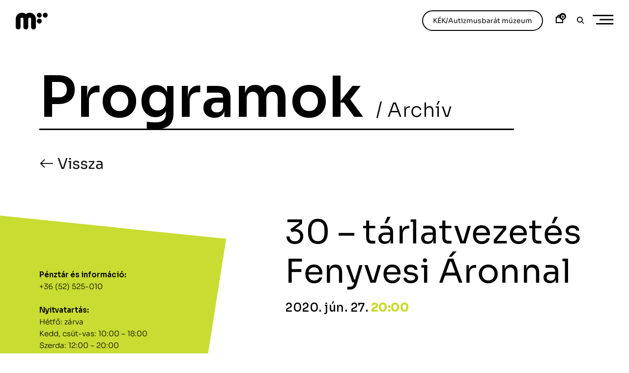

--- FILE ---
content_type: text/html; charset=UTF-8
request_url: https://modemart.hu/program/30-tarlatvezetes-fenyvesi-aronnal/
body_size: 22162
content:


<!DOCTYPE html>
<html lang="hu-HU">
<head>

    <script type="importmap">
        {
            "imports": {
              "three": "https://modemart.hu/wp-content/themes/phenomena/three.module.min.js"
            }
        }

    </script>

    <meta charset="UTF-8">
    <meta name="viewport" content="width=device-width, initial-scale=1">
    <link rel="profile" href="http://gmpg.org/xfn/11">
    <link rel="pingback" href="https://modemart.hu/xmlrpc.php">

    <link rel="preconnect" href="https://fonts.googleapis.com">
    <link rel="preconnect" href="https://fonts.gstatic.com" crossorigin>
    <link href="https://fonts.googleapis.com/css2?family=Sora:wght@300;400;500;600;800&display=swap&subset=latin-ext" rel="stylesheet">


    <link rel="stylesheet" href="https://cdn.jsdelivr.net/npm/bootstrap-icons@1.9.0/font/bootstrap-icons.css">
    <script async src="https://unpkg.com/es-module-shims@1.3.6/dist/es-module-shims.js"></script>

    <script src="https://cdn.jsdelivr.net/npm/sticksy/dist/sticksy.min.js"></script>

    <script src="https://cdnjs.cloudflare.com/ajax/libs/gsap/latest/TweenMax.min.js"></script>
    <script src="https://cdnjs.cloudflare.com/ajax/libs/gsap/3.11.0/gsap.min.js"></script>
    <script src="https://cdnjs.cloudflare.com/ajax/libs/animejs/2.0.2/anime.min.js"></script>
    <script src="https://unpkg.com/gsap@3/dist/ScrollTrigger.min.js"></script>
<!--    <script src="https://cdn.jsdelivr.net/npm/locomotive-scroll@3.5.4/dist/locomotive-scroll.min.js"></script>-->

    <script src="https://modemart.hu/wp-content/themes/phenomena/inc/aos/simple-aos.js"></script>
    <link href="https://modemart.hu/wp-content/themes/phenomena/inc/aos/aos.css" rel="stylesheet">
    <script src="https://cdn.jsdelivr.net/npm/macy@2"></script>
    <link href="https://cdn.jsdelivr.net/npm/bootstrap@5.2.0/dist/css/bootstrap-grid.min.css" rel="stylesheet">

    
    <!--<script src="https://cdn.jsdelivr.net/npm/bootstrap@5.2.0/dist/js/bootstrap.bundle.min.js" integrity="sha384-A3rJD856KowSb7dwlZdYEkO39Gagi7vIsF0jrRAoQmDKKtQBHUuLZ9AsSv4jD4Xa" crossorigin="anonymous"></script>-->

    <link rel="dns-prefetch" href="//cdn.hu-manity.co" />
		<!-- Cookie Compliance -->
		<script type="text/javascript">var huOptions = {"appID":"modemarthu-ea9b4ea","currentLanguage":"hu","blocking":false,"globalCookie":false,"privacyConsent":true,"forms":[]};</script>
		<script type="text/javascript" src="https://cdn.hu-manity.co/hu-banner.min.js"></script>
			
			
			
			<meta name='robots' content='index, follow, max-image-preview:large, max-snippet:-1, max-video-preview:-1' />
	<style>img:is([sizes="auto" i], [sizes^="auto," i]) { contain-intrinsic-size: 3000px 1500px }</style>
	
	<!-- This site is optimized with the Yoast SEO plugin v24.4 - https://yoast.com/wordpress/plugins/seo/ -->
	<title>30 - tárlatvezetés Fenyvesi Áronnal &#8211; Modemart</title>
	<link rel="canonical" href="https://modemart.hu/program/30-tarlatvezetes-fenyvesi-aronnal/" />
	<meta property="og:locale" content="hu_HU" />
	<meta property="og:type" content="article" />
	<meta property="og:title" content="30 - tárlatvezetés Fenyvesi Áronnal &#8211; Modemart" />
	<meta property="og:url" content="https://modemart.hu/program/30-tarlatvezetes-fenyvesi-aronnal/" />
	<meta property="og:site_name" content="Modemart" />
	<meta property="article:publisher" content="https://hu-hu.facebook.com/modemdebrecen/" />
	<meta name="twitter:card" content="summary_large_image" />
	<script type="application/ld+json" class="yoast-schema-graph">{"@context":"https://schema.org","@graph":[{"@type":"WebPage","@id":"https://modemart.hu/program/30-tarlatvezetes-fenyvesi-aronnal/","url":"https://modemart.hu/program/30-tarlatvezetes-fenyvesi-aronnal/","name":"30 - tárlatvezetés Fenyvesi Áronnal &#8211; Modemart","isPartOf":{"@id":"https://modemart.hu/#website"},"datePublished":"2020-06-23T13:00:05+00:00","breadcrumb":{"@id":"https://modemart.hu/program/30-tarlatvezetes-fenyvesi-aronnal/#breadcrumb"},"inLanguage":"hu","potentialAction":[{"@type":"ReadAction","target":["https://modemart.hu/program/30-tarlatvezetes-fenyvesi-aronnal/"]}]},{"@type":"BreadcrumbList","@id":"https://modemart.hu/program/30-tarlatvezetes-fenyvesi-aronnal/#breadcrumb","itemListElement":[{"@type":"ListItem","position":1,"name":"Home","item":"https://modemart.hu/"},{"@type":"ListItem","position":2,"name":"Programok","item":"https://modemart.hu/program/"},{"@type":"ListItem","position":3,"name":"30 &#8211; tárlatvezetés Fenyvesi Áronnal"}]},{"@type":"WebSite","@id":"https://modemart.hu/#website","url":"https://modemart.hu/","name":"Modemart","description":"Modern és Kortárs Művészeti Központ","publisher":{"@id":"https://modemart.hu/#organization"},"potentialAction":[{"@type":"SearchAction","target":{"@type":"EntryPoint","urlTemplate":"https://modemart.hu/?s={search_term_string}"},"query-input":{"@type":"PropertyValueSpecification","valueRequired":true,"valueName":"search_term_string"}}],"inLanguage":"hu"},{"@type":"Organization","@id":"https://modemart.hu/#organization","name":"Modemart","url":"https://modemart.hu/","logo":{"@type":"ImageObject","inLanguage":"hu","@id":"https://modemart.hu/#/schema/logo/image/","url":"https://modemart.hu/wp-content/uploads/2022/07/modemlogo.png","contentUrl":"https://modemart.hu/wp-content/uploads/2022/07/modemlogo.png","width":260,"height":136,"caption":"Modemart"},"image":{"@id":"https://modemart.hu/#/schema/logo/image/"},"sameAs":["https://hu-hu.facebook.com/modemdebrecen/"]}]}</script>
	<!-- / Yoast SEO plugin. -->


<link rel='dns-prefetch' href='//cdn.jsdelivr.net' />
<link rel='dns-prefetch' href='//www.googletagmanager.com' />

<link rel='stylesheet' id='vp-woo-pont-picker-block-css' href='https://modemart.hu/wp-content/plugins/hungarian-pickup-points-for-woocommerce/build/style-pont-picker-block.css?ver=3.5' type='text/css' media='all' />
<link rel='stylesheet' id='wp-block-library-css' href='https://modemart.hu/wp-includes/css/dist/block-library/style.min.css?ver=6.7.1' type='text/css' media='all' />
<style id='classic-theme-styles-inline-css' type='text/css'>
/*! This file is auto-generated */
.wp-block-button__link{color:#fff;background-color:#32373c;border-radius:9999px;box-shadow:none;text-decoration:none;padding:calc(.667em + 2px) calc(1.333em + 2px);font-size:1.125em}.wp-block-file__button{background:#32373c;color:#fff;text-decoration:none}
</style>
<style id='global-styles-inline-css' type='text/css'>
:root{--wp--preset--aspect-ratio--square: 1;--wp--preset--aspect-ratio--4-3: 4/3;--wp--preset--aspect-ratio--3-4: 3/4;--wp--preset--aspect-ratio--3-2: 3/2;--wp--preset--aspect-ratio--2-3: 2/3;--wp--preset--aspect-ratio--16-9: 16/9;--wp--preset--aspect-ratio--9-16: 9/16;--wp--preset--color--black: #000000;--wp--preset--color--cyan-bluish-gray: #abb8c3;--wp--preset--color--white: #ffffff;--wp--preset--color--pale-pink: #f78da7;--wp--preset--color--vivid-red: #cf2e2e;--wp--preset--color--luminous-vivid-orange: #ff6900;--wp--preset--color--luminous-vivid-amber: #fcb900;--wp--preset--color--light-green-cyan: #7bdcb5;--wp--preset--color--vivid-green-cyan: #00d084;--wp--preset--color--pale-cyan-blue: #8ed1fc;--wp--preset--color--vivid-cyan-blue: #0693e3;--wp--preset--color--vivid-purple: #9b51e0;--wp--preset--color--kb-palette-2: #c8dc32;--wp--preset--color--kb-palette-3: #808285;--wp--preset--gradient--vivid-cyan-blue-to-vivid-purple: linear-gradient(135deg,rgba(6,147,227,1) 0%,rgb(155,81,224) 100%);--wp--preset--gradient--light-green-cyan-to-vivid-green-cyan: linear-gradient(135deg,rgb(122,220,180) 0%,rgb(0,208,130) 100%);--wp--preset--gradient--luminous-vivid-amber-to-luminous-vivid-orange: linear-gradient(135deg,rgba(252,185,0,1) 0%,rgba(255,105,0,1) 100%);--wp--preset--gradient--luminous-vivid-orange-to-vivid-red: linear-gradient(135deg,rgba(255,105,0,1) 0%,rgb(207,46,46) 100%);--wp--preset--gradient--very-light-gray-to-cyan-bluish-gray: linear-gradient(135deg,rgb(238,238,238) 0%,rgb(169,184,195) 100%);--wp--preset--gradient--cool-to-warm-spectrum: linear-gradient(135deg,rgb(74,234,220) 0%,rgb(151,120,209) 20%,rgb(207,42,186) 40%,rgb(238,44,130) 60%,rgb(251,105,98) 80%,rgb(254,248,76) 100%);--wp--preset--gradient--blush-light-purple: linear-gradient(135deg,rgb(255,206,236) 0%,rgb(152,150,240) 100%);--wp--preset--gradient--blush-bordeaux: linear-gradient(135deg,rgb(254,205,165) 0%,rgb(254,45,45) 50%,rgb(107,0,62) 100%);--wp--preset--gradient--luminous-dusk: linear-gradient(135deg,rgb(255,203,112) 0%,rgb(199,81,192) 50%,rgb(65,88,208) 100%);--wp--preset--gradient--pale-ocean: linear-gradient(135deg,rgb(255,245,203) 0%,rgb(182,227,212) 50%,rgb(51,167,181) 100%);--wp--preset--gradient--electric-grass: linear-gradient(135deg,rgb(202,248,128) 0%,rgb(113,206,126) 100%);--wp--preset--gradient--midnight: linear-gradient(135deg,rgb(2,3,129) 0%,rgb(40,116,252) 100%);--wp--preset--font-size--small: 13px;--wp--preset--font-size--medium: 20px;--wp--preset--font-size--large: 36px;--wp--preset--font-size--x-large: 42px;--wp--preset--font-family--inter: "Inter", sans-serif;--wp--preset--font-family--cardo: Cardo;--wp--preset--spacing--20: 0.44rem;--wp--preset--spacing--30: 0.67rem;--wp--preset--spacing--40: 1rem;--wp--preset--spacing--50: 1.5rem;--wp--preset--spacing--60: 2.25rem;--wp--preset--spacing--70: 3.38rem;--wp--preset--spacing--80: 5.06rem;--wp--preset--shadow--natural: 6px 6px 9px rgba(0, 0, 0, 0.2);--wp--preset--shadow--deep: 12px 12px 50px rgba(0, 0, 0, 0.4);--wp--preset--shadow--sharp: 6px 6px 0px rgba(0, 0, 0, 0.2);--wp--preset--shadow--outlined: 6px 6px 0px -3px rgba(255, 255, 255, 1), 6px 6px rgba(0, 0, 0, 1);--wp--preset--shadow--crisp: 6px 6px 0px rgba(0, 0, 0, 1);}:where(.is-layout-flex){gap: 0.5em;}:where(.is-layout-grid){gap: 0.5em;}body .is-layout-flex{display: flex;}.is-layout-flex{flex-wrap: wrap;align-items: center;}.is-layout-flex > :is(*, div){margin: 0;}body .is-layout-grid{display: grid;}.is-layout-grid > :is(*, div){margin: 0;}:where(.wp-block-columns.is-layout-flex){gap: 2em;}:where(.wp-block-columns.is-layout-grid){gap: 2em;}:where(.wp-block-post-template.is-layout-flex){gap: 1.25em;}:where(.wp-block-post-template.is-layout-grid){gap: 1.25em;}.has-black-color{color: var(--wp--preset--color--black) !important;}.has-cyan-bluish-gray-color{color: var(--wp--preset--color--cyan-bluish-gray) !important;}.has-white-color{color: var(--wp--preset--color--white) !important;}.has-pale-pink-color{color: var(--wp--preset--color--pale-pink) !important;}.has-vivid-red-color{color: var(--wp--preset--color--vivid-red) !important;}.has-luminous-vivid-orange-color{color: var(--wp--preset--color--luminous-vivid-orange) !important;}.has-luminous-vivid-amber-color{color: var(--wp--preset--color--luminous-vivid-amber) !important;}.has-light-green-cyan-color{color: var(--wp--preset--color--light-green-cyan) !important;}.has-vivid-green-cyan-color{color: var(--wp--preset--color--vivid-green-cyan) !important;}.has-pale-cyan-blue-color{color: var(--wp--preset--color--pale-cyan-blue) !important;}.has-vivid-cyan-blue-color{color: var(--wp--preset--color--vivid-cyan-blue) !important;}.has-vivid-purple-color{color: var(--wp--preset--color--vivid-purple) !important;}.has-black-background-color{background-color: var(--wp--preset--color--black) !important;}.has-cyan-bluish-gray-background-color{background-color: var(--wp--preset--color--cyan-bluish-gray) !important;}.has-white-background-color{background-color: var(--wp--preset--color--white) !important;}.has-pale-pink-background-color{background-color: var(--wp--preset--color--pale-pink) !important;}.has-vivid-red-background-color{background-color: var(--wp--preset--color--vivid-red) !important;}.has-luminous-vivid-orange-background-color{background-color: var(--wp--preset--color--luminous-vivid-orange) !important;}.has-luminous-vivid-amber-background-color{background-color: var(--wp--preset--color--luminous-vivid-amber) !important;}.has-light-green-cyan-background-color{background-color: var(--wp--preset--color--light-green-cyan) !important;}.has-vivid-green-cyan-background-color{background-color: var(--wp--preset--color--vivid-green-cyan) !important;}.has-pale-cyan-blue-background-color{background-color: var(--wp--preset--color--pale-cyan-blue) !important;}.has-vivid-cyan-blue-background-color{background-color: var(--wp--preset--color--vivid-cyan-blue) !important;}.has-vivid-purple-background-color{background-color: var(--wp--preset--color--vivid-purple) !important;}.has-black-border-color{border-color: var(--wp--preset--color--black) !important;}.has-cyan-bluish-gray-border-color{border-color: var(--wp--preset--color--cyan-bluish-gray) !important;}.has-white-border-color{border-color: var(--wp--preset--color--white) !important;}.has-pale-pink-border-color{border-color: var(--wp--preset--color--pale-pink) !important;}.has-vivid-red-border-color{border-color: var(--wp--preset--color--vivid-red) !important;}.has-luminous-vivid-orange-border-color{border-color: var(--wp--preset--color--luminous-vivid-orange) !important;}.has-luminous-vivid-amber-border-color{border-color: var(--wp--preset--color--luminous-vivid-amber) !important;}.has-light-green-cyan-border-color{border-color: var(--wp--preset--color--light-green-cyan) !important;}.has-vivid-green-cyan-border-color{border-color: var(--wp--preset--color--vivid-green-cyan) !important;}.has-pale-cyan-blue-border-color{border-color: var(--wp--preset--color--pale-cyan-blue) !important;}.has-vivid-cyan-blue-border-color{border-color: var(--wp--preset--color--vivid-cyan-blue) !important;}.has-vivid-purple-border-color{border-color: var(--wp--preset--color--vivid-purple) !important;}.has-vivid-cyan-blue-to-vivid-purple-gradient-background{background: var(--wp--preset--gradient--vivid-cyan-blue-to-vivid-purple) !important;}.has-light-green-cyan-to-vivid-green-cyan-gradient-background{background: var(--wp--preset--gradient--light-green-cyan-to-vivid-green-cyan) !important;}.has-luminous-vivid-amber-to-luminous-vivid-orange-gradient-background{background: var(--wp--preset--gradient--luminous-vivid-amber-to-luminous-vivid-orange) !important;}.has-luminous-vivid-orange-to-vivid-red-gradient-background{background: var(--wp--preset--gradient--luminous-vivid-orange-to-vivid-red) !important;}.has-very-light-gray-to-cyan-bluish-gray-gradient-background{background: var(--wp--preset--gradient--very-light-gray-to-cyan-bluish-gray) !important;}.has-cool-to-warm-spectrum-gradient-background{background: var(--wp--preset--gradient--cool-to-warm-spectrum) !important;}.has-blush-light-purple-gradient-background{background: var(--wp--preset--gradient--blush-light-purple) !important;}.has-blush-bordeaux-gradient-background{background: var(--wp--preset--gradient--blush-bordeaux) !important;}.has-luminous-dusk-gradient-background{background: var(--wp--preset--gradient--luminous-dusk) !important;}.has-pale-ocean-gradient-background{background: var(--wp--preset--gradient--pale-ocean) !important;}.has-electric-grass-gradient-background{background: var(--wp--preset--gradient--electric-grass) !important;}.has-midnight-gradient-background{background: var(--wp--preset--gradient--midnight) !important;}.has-small-font-size{font-size: var(--wp--preset--font-size--small) !important;}.has-medium-font-size{font-size: var(--wp--preset--font-size--medium) !important;}.has-large-font-size{font-size: var(--wp--preset--font-size--large) !important;}.has-x-large-font-size{font-size: var(--wp--preset--font-size--x-large) !important;}
:where(.wp-block-post-template.is-layout-flex){gap: 1.25em;}:where(.wp-block-post-template.is-layout-grid){gap: 1.25em;}
:where(.wp-block-columns.is-layout-flex){gap: 2em;}:where(.wp-block-columns.is-layout-grid){gap: 2em;}
:root :where(.wp-block-pullquote){font-size: 1.5em;line-height: 1.6;}
</style>
<link rel='stylesheet' id='wpml-blocks-css' href='https://modemart.hu/wp-content/plugins/sitepress-multilingual-cms/dist/css/blocks/styles.css?ver=4.6.14' type='text/css' media='all' />
<style id='woocommerce-inline-inline-css' type='text/css'>
.woocommerce form .form-row .required { visibility: visible; }
</style>
<link rel='stylesheet' id='wpml-legacy-horizontal-list-0-css' href='https://modemart.hu/wp-content/plugins/sitepress-multilingual-cms/templates/language-switchers/legacy-list-horizontal/style.min.css?ver=1' type='text/css' media='all' />
<link rel='stylesheet' id='brands-styles-css' href='https://modemart.hu/wp-content/plugins/woocommerce/assets/css/brands.css?ver=9.6.3' type='text/css' media='all' />
<link rel='stylesheet' id='ippo-style-css' href='https://modemart.hu/wp-content/themes/ippo-shop/style.css?ver=6.7.1' type='text/css' media='all' />
<link rel='stylesheet' id='child-style-css' href='https://modemart.hu/wp-content/themes/phenomena/style.css?ver=1.0.0' type='text/css' media='all' />
<link rel='stylesheet' id='modemart-slick-css' href='https://modemart.hu/wp-content/build/scss_library/41a0bafc21928775f6942be3e69753c60886fa9c.css?ver=23358807065606804' type='text/css' media='all' />
<link rel='stylesheet' id='modemart-style-css' href='https://modemart.hu/wp-content/build/scss_library/751bfa19f5db2c8218d1e83b0843ccf179263f2a.css?ver=23358807065614964' type='text/css' media='all' />
<link rel='stylesheet' id='dashicons-css' href='https://modemart.hu/wp-includes/css/dashicons.min.css?ver=6.7.1' type='text/css' media='all' />
<link rel='stylesheet' id='thickbox-css' href='https://modemart.hu/wp-includes/js/thickbox/thickbox.css?ver=6.7.1' type='text/css' media='all' />
<link rel='stylesheet' id='ippo-woocommerce-style-css' href='https://modemart.hu/wp-content/themes/ippo-shop/woo-style.css?ver=6.7.1' type='text/css' media='all' />
<style id='ippo-woocommerce-style-inline-css' type='text/css'>


					/* FRONT PAGE TEMPLATE */
					.fp-slider-headline-42829 {
						color: #000;
						-webkit-transition: color .3s;
						-moz-transition: color .3s;
						-ms-transition: color .3s;
						-o-transition: color .3s;
						transition: color .3s;
						font-size: 2.7777777777778rem !important;
					}

					.fp-slider-headline-42829:hover {
						color: #fff;
					}

					.fp-slider-text-42829 {
						color: #000;
					}

				

					/* FRONT PAGE TEMPLATE */
					.fp-slider-headline-42352 {
						color: #000;
						-webkit-transition: color .3s;
						-moz-transition: color .3s;
						-ms-transition: color .3s;
						-o-transition: color .3s;
						transition: color .3s;
						font-size: 2.7777777777778rem !important;
					}

					.fp-slider-headline-42352:hover {
						color: #fff;
					}

					.fp-slider-text-42352 {
						color: #000;
					}

				

					/* FRONT PAGE TEMPLATE */
					.fp-slider-headline-28960 {
						color: #000;
						-webkit-transition: color .3s;
						-moz-transition: color .3s;
						-ms-transition: color .3s;
						-o-transition: color .3s;
						transition: color .3s;
						font-size: 2.7777777777778rem !important;
					}

					.fp-slider-headline-28960:hover {
						color: #fff;
					}

					.fp-slider-text-28960 {
						color: #000;
					}

				
/* Body BG color */

	body,
	.fullwidth-slider .site-content {
		background-color: #fff;
	}

	/* Headings color */

	h1, h2, h3, h4, h5, h6,
	h1 a, h2 a, h3 a, h4 a, h5 a, h6 a,
	h2.widget-title,
	.entry-content h1,
	.entry-content h2,
	.entry-content h3,
	.entry-content h4,
	.entry-content h5,
	.entry-content h6,
	.nav-links,
	.format-quote blockquote,
	.emphasis,
	.entry-content .emphasis,
	.single .entry-content .emphasis,
	.single .format-quote blockquote,
	.single .format-quote q,
	.single .format-link .entry-content p,
	.masonry .format-link .entry-content h2,
	.single .format-link .entry-content h2,
	.entry-content blockquote,
	.entry-content blockquote p,
	.comment-content blockquote p,
	.single .entry-content blockquote p,
	.archive .page-title span,
	.search .page-title span,
	.error404 .page-title span,
	.site-header input[type="search"],
	.no-results input[type="search"],
	.error-404 input[type="search"],
	.site-header .search-form + .search-instructions,
	.no-results .search-form + .search-instructions,
	.error-404 .search-form + .search-instructions,
	.widget-title,
	.widgettitle,
	.widget .widget-title a,
	.widget .widgettitle a,
	.widget_calendar caption,
	.widget_calendar th,
	.widget_calendar tfoot a,
	.widget .product-title,
	.cart_list .mini_cart_item > a:nth-child(2),
	.product_list_widget li > a:first-child,
	.woocommerce .order_details li strong,
	.entry-content .woocommerce-thankyou-order-received,
	.nm_widget .active,
	.woocommerce #reviews #comments ol.commentlist li .meta,
	.widget .search-form input[type="submit"]:focus,
	.widget .newsletter input[type="submit"]:focus,
	.widget .woocommerce-product-search input[type="submit"]:focus,
	.nm_widget .active {
		color: #000;
	}

	.ball-scale > div:first-of-type {
		background: #000;
	}

	/* Paragraph color */

	.entry-footer,
	.entry-content,
	.entry-content p,
	.entry-content li,
	.entry-content dt,
	.entry-content dd,
	.twocolumn p.half-width,
	.entry-content li,
	input[type="text"],
	input[type="email"],
	input[type="url"],
	input[type="password"],
	input[type="search"],
	input[type="tel"],
	textarea,
	label,
	.row-columns,
	.author-info p,
	.single .format-quote blockquote cite,
	.single .format-quote blockquote + cite,
	.single .format-quote q cite,
	.single .format-quote q + cite,
	.single .format-quote blockquote + p cite,
	.single .format-quote q + p cite,
	.wp-caption-text,
	.masonry .entry-content,
	.masonry p,
	.comment-content p,
	.comment-content li,
	.comment-content dd,
	.jp-relatedposts-post-context,
	.widget,
	.widget_calendar td,
	.woocommerce .widget_shopping_cart .total strong,
	.woocommerce.widget_shopping_cart .total strong,
	.woocommerce .widget_price_filter .price_slider_amount,
	.summary div[itemprop="description"],
	.woocommerce-product-details__short-description,
	.woocommerce .star-rating > span:before,
	.quantity .qty,
	.woocommerce .quantity .qty,
	.tkss-post-share .single-soc-share-link a,
	.woocommerce form .form-row .required,
	.select2-container .select2-choice,
	.woocommerce-error,
	.woocommerce-info,
	.woocommerce-message,
	.wp-block-separator.is-style-dots:before {
		color: #0f0f0f;
	}

	.masonry .format-link .entry-content a,
	.masonry .format-quote blockquote cite,
	.masonry .format-quote blockquote + cite,
	.masonry .format-quote blockquote + p cite,
	.masonry .format-quote q cite,
	.masonry .format-quote q + cite,
	.masonry .format-quote q + p cite,
	.widget_recent_entries li,
	.widget_recent_comments li,
	.wp-block-image figcaption,
	.wp-block-embed figcaption {
		color: rgba(15,15,15,0.3);
	}

	.author-box,
	.comment-content thead tr,
	.entry-content thead tr,
	.comment-content tfoot tr,
	.entry-content tfoot tr,
	.woocommerce-error,
	.woocommerce-info,
	.woocommerce-message,
	label.checkbox:before,
	input[type="checkbox"] + label:before,
	label.radio:before,
	input[type="radio"] + label:before,
	.masonry .format-quote .entry-content,
	.masonry .format-link .entry-content,
	.search .format-quote .entry-content,
	.search .format-link .entry-content,
	.woocommerce .widget_price_filter .ui-slider .ui-slider-handle {
		border-color: #0f0f0f;
	}

	.woocommerce .widget_price_filter .ui-slider .ui-slider-range,
	hr,
	.wp-block-separator {
		background-color: #0f0f0f;
	}

	input[type="text"],
	input[type="email"],
	input[type="url"],
	input[type="password"],
	input[type="search"],
	input[type="tel"],
	textarea,
	.widget_calendar tbody,
	.widget input[type="text"],
	.widget input[type="email"],
	.widget input[type="url"],
	.widget input[type="password"],
	.widget input[type="search"],
	.widget input[type="tel"],
	.widget select,
	.woocommerce table.shop_table th,
	.woocommerce table.shop_table td,
	.woocommerce table.shop_table tr:first-of-type th,
	.woocommerce table.shop_table tr:first-of-type td,
	.quantity,
	.select2-container .select2-choice,
	.woocommerce form .form-row.woocommerce-validated .select2-container,
	.woocommerce form .form-row.woocommerce-validated input.input-text,
	.woocommerce form .form-row.woocommerce-validated select {
		border-color: rgba(15,15,15,0.3);
	}

	.select2-container .select2-choice,
	.select2-container .select2-selection--single,
	.select2-drop-active,
	.select2-dropdown,
	.select2-drop.select2-drop-above.select2-drop-active,
	.select2-dropdown-open.select2-drop-above .select2-choice,
	.select2-dropdown-open.select2-drop-above .select2-selection--single,
	.select2-dropdown-open.select2-drop-above .select2-choices,
	.select2-container--default .select2-search--dropdown .select2-search__field {
		border-color: rgba(15,15,15,0.3);
	}

	#add_payment_method #payment,
	.woocommerce-cart #payment,
	.woocommerce-checkout #payment {
		background-color: rgba(15,15,15,0.2);
	}

	#add_payment_method #payment div.payment_box,
	.woocommerce-cart #payment div.payment_box,
	.woocommerce-checkout #payment div.payment_box,
	.woocommerce .widget_price_filter .price_slider_wrapper .ui-widget-content {
		background-color: rgba(15,15,15,0.15);
	}

	#add_payment_method #payment div.payment_box:before,
	.woocommerce-cart #payment div.payment_box:before,
	.woocommerce-checkout #payment div.payment_box:before {
		border-bottom-color: rgba(15,15,15,0.15);
	}

	/* Link color */

	a,
	.entry-content a,
	.main-navigation a:focus,
	.dropdown-toggle:focus,
	#big-search-trigger:focus,
	.archive .page-title,
	.search-results .page-title,
	.category-filter .cat-active a,
	.masonry .format-link .entry-content a,
	.back-to-top,
	.woocommerce-MyAccount-navigation .is-active a,
	.share-trig,
	.woocommerce nav.woocommerce-pagination ul li a:focus,
	.woocommerce nav.woocommerce-pagination ul li span.current,
	.woocommerce .price_slider_amount button.button,
	.paging-navigation .current {
		color: #0c0c0c;
	}

	input[type="text"]:focus,
	input[type="email"]:focus,
	input[type="url"]:focus,
	input[type="password"]:focus,
	input[type="search"]:focus,
	input[type="tel"]:focus,
	input[type="number"]:focus,
	textarea:focus,
	select:focus,
	.value select:focus,
	.site-header input[type="search"]:focus,
	.no-results input[type="search"]:focus,
	.error-404 input[type="search"]:focus,
	.widget .search-form input[type="search"]:focus,
	.widget .newsletter input[type="text"]:focus,
	.widget .woocommerce-product-search input[type="search"]:focus {
		border-color: #0f0f0f;
	}

	small,
	.main-navigation a:focus,
	.dropdown-toggle:focus,
	#big-search-trigger:focus,
	.archive .page-title,
	.search-results .page-title,
	.post-date a,
	.read-more-link,
	.entry-footer a,
	.author-name span,
	.no-comments,
	.comment-metadata a,
	.logged-in-as,
	.logged-in-as a,
	.comment-notes,
	.bypostauthor > .comment-body .comment-author b:after,
	.gallery-count,
	.widget_recent_comments .comment-author-link a,
	.rss-date,
	.rssSummary,
	.search-post-type,
	.search-no-results .page-content > p,
	.error404 .page-content > p,
	.woocommerce-review-link,
	.comment-form-rating label,
	.category-filter a,
	.popup-filter,
	.popup-filter:focus,
	.woocommerce-MyAccount-navigation a,
	.product_meta > span a,
	.paging-navigation a,
	.woocommerce-pagination a,
	.paging-navigation .dots {
		color: rgba(12,12,12,0.3);
	}

	.category-filter a,
	.popup-filter,
	.popup-filter:focus {
		color: rgba(12,12,12,0.4);
	}

	.widget a,
	.widget .search-form input[type="submit"],
	.widget .newsletter input[type="submit"],
	.widget .woocommerce-product-search input[type="submit"],
	.tagcloud a {
		color: rgba(12,12,12,0.5);
	}

	.widget ins {
		background-color: rgba(12,12,12,0.2);
	}

	.single .nav-links > span,
	.single .nav-links > div > span,
	.comment .reply a,
	.widget_calendar tbody a,
	.widget_recent_comments li a,
	.widget_recent_entries li a,
	.widget_rss li a,
	.widget_contact_info .confit-address a,
	.jetpack-display-remote-posts h4 a,
	.widget .tp_recent_tweets a {
		color: rgba(12,12,12,0.6);
	}

	blockquote:before,
	q:before,
	.masonry .format-link .entry-content:before,
	.search .format-link .entry-content:before {
		color: rgba(0,0,0,0.1);
	}

	.dropcap:before {
		color: rgba(0,0,0,0.09);
	}

	@media only screen and (min-width: 1025px){

		a:hover,
		.entry-content a:hover,
		.nav-menu > li:hover > a,
		.nav-menu > li > a:hover + a,
		.fullwidth-slider .featured-slider .slick-arrow:hover,
		div[class^="gr_custom_container"] a:hover,
		.entry-footer a:hover,
		.category-filter a:hover,
		.format-link .entry-content a:hover,
		.back-to-top:hover,
		.read-more-link:hover,
		.widget a:hover,
		.tagcloud a:hover,
		.widget .search-form input[type="submit"]:hover,
		.widget .newsletter input[type="submit"]:hover,
		.widget.widget_wpcom_social_media_icons_widget a:hover,
		.instagram-username a:hover {
			color: #0a0a0a;
		}

		.entry-content a:hover,
		.post-date a:hover,
		.category-filter a:hover,
		.site-header input[type="search"]:hover,
		.no-results input[type="search"]:hover,
		.error-404 input[type="search"]:hover,
		.value select:hover,
		.quantity:hover {
			border-color: #0a0a0a;
		}

		input[type="text"]:hover,
		input[type="email"]:hover,
		input[type="url"]:hover,
		input[type="password"]:hover,
		input[type="search"]:hover,
		input[type="tel"]:hover,
		input[type="number"]:hover,
		textarea:hover,
		select:hover {
			border-color: #0f0f0f;
		}

		.paging-navigation a:hover,
		.woocommerce-pagination a:hover,
		.paging-navigation .dots:hover,
		.share-trig:hover,
		.share-trig:focus,
		.widget_calendar tbody a:hover,
		.widget_recent_comments li a:hover,
		.widget_recent_entries li a:hover,
		.widget_rss li a:hover,
		.comment .reply a:hover,
		.widget_contact_info .confit-address a:hover,
		.jetpack-display-remote-posts h4 a:hover,
		.widget .tp_recent_tweets a:hover,
		.popup-filter:hover,
		.woocommerce-MyAccount-navigation a:hover,
		.product_meta > span a:hover {
			color: #0c0c0c;
		}

		.share-trig:hover {
			border-color: #0c0c0c;
		}

		h1 a:hover,
		h2 a:hover,
		h3 a:hover,
		h4 a:hover,
		h5 a:hover,
		h6 a:hover,
		.widget a .product-title:hover,
		.cart_list .mini_cart_item:hover > a:nth-child(2),
		.product_list_widget li > a:first-child:hover,
		.price_slider_amount button.button:hover,
		.cart_list .mini_cart_item:focus > a:nth-child(2),
		.product_list_widget li > a:first-child:focus,
		.price_slider_amount button.button:focus,
		#site-navigation .main-shop-nav .cart-widget__wrapper .button:hover,
		#site-navigation .main-shop-nav .cart-widget__wrapper .button:focus,
		.woocommerce ul.products li.product .button:hover,
		.woocommerce ul.products li.product .button:focus {
			color: #0a0a0a;
		}

		.woocommerce .price_slider_amount button.button:hover,
		.woocommerce .price_slider_amount button.button:focus {
			color: rgba(12,12,12,0.3);
		}

		#infinite-handle span:hover {
			background-color: #000;
		}

		body #infinite-handle span:hover a,
		body #infinite-handle span a:hover {
			color: #fff;
		}

		.entry-meta .category-list a:hover,
		.posts-navigation .entry-meta a:hover {
			color: #808080;
		}

	}

	/* Meta colors */

	.entry-meta .category-list a,
	.posts-navigation .entry-meta a,
	#infinite-handle .nav-next button a,
	.single .nav-links a {
		color: #000;
	}

	body #infinite-handle span {
		border-color: #000;
	}

	body #infinite-handle span a {
		color: #000;
	}

	/* Price color */

	.woocommerce ul.products li.product .price,
	.woocommerce ul.products li.product .button,
	.woocommerce a.added_to_cart,
	.woocommerce div.product p.price,
	.woocommerce div.product span.price {
		color: #000;
	}

	/*.woocommerce .star-rating span,*/
	.woocommerce .star-rating:before,
	.woocommerce .products .star-rating span {
		color: rgba(0,0,0,0.3);
	}

	/*Button colors*/

	button,
	input[type="button"],
	input[type="reset"],
	input[type="submit"],
	body .jp-carousel-light #carousel-reblog-box input#carousel-reblog-submit,
	body #jp-carousel-comment-form-button-submit,
	.woocommerce #respond input#submit,
	.woocommerce a.button,
	.woocommerce button.button,
	.woocommerce input.button,
	#add_payment_method .wc-proceed-to-checkout a.checkout-button,
	.woocommerce-cart .wc-proceed-to-checkout a.checkout-button,
	.woocommerce-checkout .wc-proceed-to-checkout a.checkout-button,
	.woocommerce #respond input#submit,
	.woocommerce a.button,
	.woocommerce button.button,
	.woocommerce input.button,
	.woocommerce div.product form.cart .button,
	.woocommerce #respond input#submit.alt,
	.woocommerce a.button.alt,
	.woocommerce button.button.alt,
	.woocommerce input.button.alt {
		color: #fff;
		background-color: #000;
	}

	@media only screen and (min-width: 1025px){

		button:hover,
		input[type="button"]:hover,
		input[type="reset"]:hover,
		input[type="submit"]:hover,
		body .jp-carousel-light #carousel-reblog-box input#carousel-reblog-submit:hover,
		body #jp-carousel-comment-form-button-submit:hover,
		.woocommerce #respond input#submit:hover,
		.woocommerce a.button:hover,
		.woocommerce button.button:hover,
		.woocommerce input.button:hover,
		#add_payment_method .wc-proceed-to-checkout a.checkout-button:hover,
		.woocommerce-cart .wc-proceed-to-checkout a.checkout-button:hover,
		.woocommerce-checkout .wc-proceed-to-checkout a.checkout-button:hover,
		.woocommerce #respond input#submit:hover,
		.woocommerce a.button:hover,
		.woocommerce button.button:hover,
		.woocommerce input.button:hover,
		.woocommerce div.product form.cart .button:hover,
		.woocommerce #respond input#submit.alt:hover,
		.woocommerce a.button.alt:hover,
		.woocommerce button.button.alt:hover,
		.woocommerce input.button.alt:hover,
		button:focus,
		input[type="button"]:focus,
		input[type="reset"]:focus,
		input[type="submit"]:focus,
		#infinite-handle span a:focus,
		body .jp-carousel-light #carousel-reblog-box input#carousel-reblog-submit:focus,
		body #jp-carousel-comment-form-button-submit:focus,
		.woocommerce #respond input#submit:focus,
		.woocommerce a.button:focus,
		.woocommerce button.button:focus,
		.woocommerce input.button:focus,
		#add_payment_method .wc-proceed-to-checkout a.checkout-button:focus,
		.woocommerce-cart .wc-proceed-to-checkout a.checkout-button:focus,
		.woocommerce-checkout .wc-proceed-to-checkout a.checkout-button:focus,
		.woocommerce #respond input#submit:focus,
		.woocommerce a.button:focus,
		.woocommerce button.button:focus,
		.woocommerce input.button:focus,
		.woocommerce div.product form.cart .button:focus,
		.woocommerce #respond input#submit.alt:focus,
		.woocommerce a.button.alt:focus,
		.woocommerce button.button.alt:focus,
		.woocommerce input.button.alt:focus {
			color: #fff;
			background-color: #676565;
		}

	}

	/* Header color */

	.site-header,
	.standard-menu .main-navigation .nav-menu ul,
	.cart-widget {
		background-color: #fff;
	}

	.site-header .nav-menu > li > a,
	#big-search-trigger,
	.menu-toggle i,
	.standard-menu .main-navigation .nav-menu ul a,
	.menu-toggle:before,
	.main-shop-nav a,
	.cart-contents,
	.widget_shopping_cart,
	.fullwidth-slider .featured-slider .slick-arrow,
	.fullwidth-slider .featured-slider .slick-arrow:focus,
	.standard-menu .main-navigation .nav-menu ul a:focus {
		color: #000;
	}

	.hamburger-menu .cart-touch .count,
	.hamburger-menu .menu-toggle span,
	.hamburger-menu .menu-toggle span:before,
	.hamburger-menu .menu-toggle span:after {
		background-color: #000;
	}

	.standard-menu .main-navigation .nav-menu ul a:focus,
	.main-shop-nav a:focus,
	.nav-menu > li > a:focus,
	.site-header .nav-menu > li > a:hover,
	#big-search-trigger:hover,
	.menu-toggle:hover i,
	.standard-menu .main-navigation .nav-menu ul a:hover,
	.menu-toggle:hover:before,
	.main-shop-nav a:hover,
	.cart-contents:hover,
	.widget_shopping_cart:hover,
	.fullwidth-slider .featured-slider .slick-arrow:hover {
		color: #808080;
	}

	@media only screen and (min-width: 1025px){

		.site-header .nav-menu li > a:hover,
		#big-search-trigger:hover,
		.standard-menu .main-navigation .nav-menu ul a:hover,
		.main-shop-nav a:hover {
			color: #808080;
		}

		.hamburger-menu .cart-touch .cart-contents:hover .count {
			background-color: #808080;
		}

	}


	/* Logo color */

	.site-title a {
		color: #000;
	}

	@media only screen and (min-width: 1025px){

		.site-title a:hover {
			color: #000;
		}

	}

	.site-description {
		color: #000;
	}

	.fullwidth-slider .featured-slider .slider-text .category-list a,
	.fullwidth-slider .featured-slider .entry-meta .category-list a {
		color: #fff;
	}

	/* Footer colors */

	.site-footer,
	.instagram-feed,
	.popup-widgets .sidebar {
		background-color: #c8dc32;
	}

	.site-footer,
	.instagram-feed,
	.instagram-feed span,
	.site-footer span,
	.site-info,
	.site-info a,
	.site-footer .widget,
	.popup-widgets .sidebar .widget,
	.site-footer .widget_calendar td,
	.popup-widgets .sidebar .widget_calendar td,
	.woocommerce .site-footer .widget_shopping_cart .total strong,
	.woocommerce.popup-widgets .sidebar .widget_shopping_cart .total strong,
	.site-footer .woocommerce.widget_shopping_cart .total strong,
	.popup-widgets .sidebar .woocommerce.widget_shopping_cart .total strong,
	.woocommerce .site-footer .widget_price_filter .price_slider_amount,
	.woocommerce.popup-widgets .sidebar .widget_price_filter .price_slider_amount,
	.site-footer .widget-title,
	.popup-widgets .sidebar .widget-title,
	.site-footer .widgettitle,
	.popup-widgets .sidebar .widgettitle,
	.site-footer .widget .widget-title a,
	.popup-widgets .sidebar .widget .widget-title a,
	.site-footer .widget .widgettitle a,
	.popup-widgets .sidebar .widget .widgettitle a,
	.site-footer .widget_calendar caption,
	.popup-widgets .sidebar .widget_calendar caption,
	.site-footer .widget_calendar th,
	.popup-widgets .sidebar .widget_calendar th,
	.site-footer .widget_calendar tfoot a,
	.popup-widgets .sidebar .widget_calendar tfoot a,
	.site-footer .widget .product-title,
	.popup-widgets .sidebar .widget .product-title,
	.site-footer .cart_list .mini_cart_item > a:nth-child(2),
	.popup-widgets .sidebar .cart_list .mini_cart_item > a:nth-child(2),
	.site-footer .product_list_widget li > a:first-child,
	.popup-widgets .sidebar .product_list_widget li > a:first-child,
	.site-footer .nm_widget .active,
	.popup-widgets .sidebar .nm_widget .active,
	.woocommerce .site-footer #reviews #comments ol.commentlist li .meta,
	.woocommerce.popup-widgets .sidebar #reviews #comments ol.commentlist li .meta,
	.site-footer .widget .search-form input[type="submit"]:focus,
	.popup-widgets .sidebar .widget .search-form input[type="submit"]:focus,
	.site-footer .widget .newsletter input[type="submit"]:focus,
	.popup-widgets .sidebar .widget .newsletter input[type="submit"]:focus,
	.site-footer .widget .woocommerce-product-search input[type="submit"]:focus,
	.popup-widgets .sidebar .widget .woocommerce-product-search input[type="submit"]:focus,
	.site-footer .nm_widget .active,
	.popup-widgets .sidebar .nm_widget .active,
	.popup-widgets .sidebar > .icon-close {
		color: #8a8a8a;
	}

	.site-footer .widget ins,
	.popup-widgets .sidebar .widget ins {
		background-color: rgba(138,138,138,0.2);
	}

	.site-footer .widget input[type="text"],
	.popup-widgets .sidebar .widget input[type="text"],
	.site-footer .widget input[type="email"],
	.popup-widgets .sidebar .widget input[type="email"],
	.site-footer .widget input[type="url"],
	.popup-widgets .sidebar .widget input[type="url"],
	.site-footer .widget input[type="password"],
	.popup-widgets .sidebar .widget input[type="password"],
	.site-footer .widget input[type="search"],
	.popup-widgets .sidebar .widget input[type="search"],
	.site-footer .widget input[type="tel"],
	.popup-widgets .sidebar .widget input[type="tel"],
	.site-footer .widget select,
	.popup-widgets .sidebar .widget select {
		color: rgba(138,138,138,1);
	}

	.site-footer .widget input[type="text"],
	.popup-widgets .sidebar .widget input[type="text"],
	.site-footer .widget input[type="email"],
	.popup-widgets .sidebar .widget input[type="email"],
	.site-footer .widget input[type="url"],
	.popup-widgets .sidebar .widget input[type="url"],
	.site-footer .widget input[type="password"],
	.popup-widgets .sidebar .widget input[type="password"],
	.site-footer .widget input[type="search"],
	.popup-widgets .sidebar .widget input[type="search"],
	.site-footer .widget input[type="tel"],
	.popup-widgets .sidebar .widget input[type="tel"],
	.site-footer .widget select,
	.popup-widgets .sidebar .widget select {
		border-color: rgba(138,138,138,0.3);
	}

	.site-footer .widget input[type="text"]:focus,
	.popup-widgets .sidebar .widget input[type="text"]:focus,
	.site-footer .widget input[type="email"]:focus,
	.popup-widgets .sidebar .widget input[type="email"]:focus,
	.site-footer .widget input[type="url"]:focus,
	.popup-widgets .sidebar .widget input[type="url"]:focus,
	.site-footer .widget input[type="password"]:focus,
	.popup-widgets .sidebar .widget input[type="password"]:focus,
	.site-footer .widget input[type="search"]:focus,
	.popup-widgets .sidebar .widget input[type="search"]:focus,
	.site-footer .widget input[type="tel"]:focus,
	.popup-widgets .sidebar .widget input[type="tel"]:focus,
	.site-footer .widget select:focus,
	.popup-widgets .sidebar .widget select:focus {
		border-color: #8a8a8a;
	}

	.site-footer .widget_recent_comments li,
	.popup-widgets .sidebar .widget_recent_comments li,
	.site-footer .widget_recent_comments .comment-author-link a,
	.popup-widgets .sidebar .widget_recent_comments .comment-author-link a,
	.site-footer .widget_recent_entries li,
	.popup-widgets .sidebar .widget_recent_entries li,
	.site-footer .rss-date,
	.popup-widgets .sidebar .rss-date,
	.site-footer .rssSummary,
	.popup-widgets .sidebar .rssSummary,
	.woocommerce .site-footer .star-rating:before,
	.woocommerce.popup-widgets .sidebar .star-rating:before,
	.woocommerce .site-footer .star-rating span,
	.woocommerce.popup-widgets .sidebar .star-rating span,
	.woocommerce .site-footer .star-rating span:before,
	.woocommerce.popup-widgets .sidebar .star-rating span:before,
	.site-footer .woocommerce-review-link,
	.popup-widgets .sidebar .woocommerce-review-link {
		color: rgba(138,138,138,0.7);
	}

	.site-footer .widget a,
	.popup-widgets .sidebar .widget a,
	.site-footer .widget_calendar tbody a,
	.popup-widgets .sidebar .widget_calendar tbody a,
	.site-footer .widget_recent_comments li a,
	.popup-widgets .sidebar .widget_recent_comments li a,
	.site-footer .widget_recent_entries li a,
	.popup-widgets .sidebar .widget_recent_entries li a,
	.site-footer .widget_rss li a,
	.popup-widgets .sidebar .widget_rss li a,
	.site-footer .widget_contact_info .confit-address a,
	.popup-widgets .sidebar .widget_contact_info .confit-address a,
	.site-footer .jetpack-display-remote-posts h4 a,
	.popup-widgets .sidebar .jetpack-display-remote-posts h4 a,
	.site-footer .widget .tp_recent_tweets a,
	.popup-widgets .sidebar .widget .tp_recent_tweets a,
	.site-footer .widget .search-form input[type="submit"],
	.popup-widgets .sidebar .widget .search-form input[type="submit"],
	.site-footer .widget .newsletter input[type="submit"],
	.popup-widgets .sidebar .widget .newsletter input[type="submit"],
	.site-footer .widget .woocommerce-product-search input[type="submit"],
	.popup-widgets .sidebar .widget .woocommerce-product-search input[type="submit"],
	.site-footer .tagcloud a,
	.popup-widgets .sidebar .tagcloud a,
	.woocommerce .site-footer .price_slider_amount button.button,
	.woocommerce.popup-widgets .sidebar .price_slider_amount button.button {
		color: #000;
	}

	.woocommerce .site-footer .price_slider_amount button.button:focus,
	.woocommerce.popup-widgets .sidebar .price_slider_amount button.button:focus {
		color: #5d5d5d;
	}

	@media only screen and (min-width: 1025px){

		.site-footer .widget a:hover,
		.popup-widgets .sidebar .widget a:hover,
		.site-footer .widget_calendar tbody a:hover,
		.popup-widgets .sidebar .widget_calendar tbody a:hover,
		.site-footer .widget_recent_comments li a:hover,
		.popup-widgets .sidebar .widget_recent_comments li a:hover,
		.site-footer .widget_recent_entries li a:hover,
		.popup-widgets .sidebar .widget_recent_entries li a:hover,
		.site-footer .widget_rss li a:hover,
		.popup-widgets .sidebar .widget_rss li a:hover,
		.site-footer .widget_contact_info .confit-address a:hover,
		.popup-widgets .sidebar .widget_contact_info .confit-address a:hover,
		.site-footer .jetpack-display-remote-posts h4 a:hover,
		.popup-widgets .sidebar .jetpack-display-remote-posts h4 a:hover,
		.site-footer .widget .tp_recent_tweets a:hover,
		.popup-widgets .sidebar .widget .tp_recent_tweets a:hover,
		.site-footer .widget .search-form input[type="submit"]:hover,
		.popup-widgets .sidebar .widget .search-form input[type="submit"]:hover,
		.site-footer .widget .newsletter input[type="submit"]:hover,
		.popup-widgets .sidebar .widget .newsletter input[type="submit"]:hover,
		.site-footer .widget .woocommerce-product-search input[type="submit"]:hover,
		.popup-widgets .sidebar .widget .woocommerce-product-search input[type="submit"]:hover,
		.site-footer .tagcloud a:hover,
		.popup-widgets .sidebar .tagcloud a:hover,
		.woocommerce .site-footer .price_slider_amount button.button:hover,
		.woocommerce.popup-widgets .sidebar .price_slider_amount button.button:hover,
		.site-footer .widget .widget-title a:hover,
		.popup-widgets .sidebar .widget .widget-title a:hover,
		.site-footer .widget .widgettitle a:hover,
		.popup-widgets .sidebar .widget .widgettitle a:hover,
		.site-footer .widget_calendar tfoot a:hover,
		.popup-widgets .sidebar .widget_calendar tfoot a:hover,
		.site-footer .cart_list .mini_cart_item > a:nth-child(2):hover,
		.popup-widgets .sidebar .cart_list .mini_cart_item > a:nth-child(2):hover,
		.site-footer .product_list_widget li > a:first-child:hover,
		.popup-widgets .sidebar .product_list_widget li > a:first-child:hover,
		.site-footer .widget a .product-title:hover,
		.popup-widgets .sidebar .widget a .product-title:hover {
			color: #5d5d5d;
		}

		.site-footer .widget input[type="text"]:hover,
		.popup-widgets .sidebar .widget input[type="text"]:hover,
		.site-footer .widget input[type="email"]:hover,
		.popup-widgets .sidebar .widget input[type="email"]:hover,
		.site-footer .widget input[type="url"]:hover,
		.popup-widgets .sidebar .widget input[type="url"]:hover,
		.site-footer .widget input[type="password"]:hover,
		.popup-widgets .sidebar .widget input[type="password"]:hover,
		.site-footer .widget input[type="search"]:hover,
		.popup-widgets .sidebar .widget input[type="search"]:hover,
		.site-footer .widget input[type="tel"]:hover,
		.popup-widgets .sidebar .widget input[type="tel"]:hover,
		.site-footer .widget select:hover,
		.popup-widgets .sidebar .widget select:hover {
			border-color: #8a8a8a;
		}

	}
</style>
<style id='kadence-blocks-global-variables-inline-css' type='text/css'>
:root {--global-kb-font-size-sm:clamp(0.8rem, 0.73rem + 0.217vw, 0.9rem);--global-kb-font-size-md:clamp(1.1rem, 0.995rem + 0.326vw, 1.25rem);--global-kb-font-size-lg:clamp(1.75rem, 1.576rem + 0.543vw, 2rem);--global-kb-font-size-xl:clamp(2.25rem, 1.728rem + 1.63vw, 3rem);--global-kb-font-size-xxl:clamp(2.5rem, 1.456rem + 3.26vw, 4rem);--global-kb-font-size-xxxl:clamp(2.75rem, 0.489rem + 7.065vw, 6rem);}:root {--global-palette1: #3182CE;--global-palette2: #2B6CB0;--global-palette3: #1A202C;--global-palette4: #2D3748;--global-palette5: #4A5568;--global-palette6: #718096;--global-palette7: #EDF2F7;--global-palette8: #F7FAFC;--global-palette9: #ffffff;}
</style>
<style id="kadence_blocks_palette_css">:root .has-kb-palette-2-color{color:#c8dc32}:root .has-kb-palette-2-background-color{background-color:#c8dc32}:root .has-kb-palette-3-color{color:#808285}:root .has-kb-palette-3-background-color{background-color:#808285}</style><script type="text/javascript" src="https://modemart.hu/wp-includes/js/jquery/jquery.min.js?ver=3.7.1" id="jquery-core-js"></script>
<script type="text/javascript" src="https://modemart.hu/wp-includes/js/jquery/jquery-migrate.min.js?ver=3.4.1" id="jquery-migrate-js"></script>

<!-- Google tag (gtag.js) snippet added by Site Kit -->

<!-- Google Analytics snippet added by Site Kit -->
<script type="text/javascript" src="https://www.googletagmanager.com/gtag/js?id=GT-PZVTGSW" id="google_gtagjs-js" async></script>
<script type="text/javascript" id="google_gtagjs-js-after">
/* <![CDATA[ */
window.dataLayer = window.dataLayer || [];function gtag(){dataLayer.push(arguments);}
gtag("set","linker",{"domains":["modemart.hu"]});
gtag("js", new Date());
gtag("set", "developer_id.dZTNiMT", true);
gtag("config", "GT-PZVTGSW");
/* ]]> */
</script>

<!-- End Google tag (gtag.js) snippet added by Site Kit -->
<link rel="https://api.w.org/" href="https://modemart.hu/wp-json/" /><link rel="alternate" title="JSON" type="application/json" href="https://modemart.hu/wp-json/wp/v2/program/14689" /><link rel='shortlink' href='https://modemart.hu/?p=14689' />
<link rel="alternate" title="oEmbed (JSON)" type="application/json+oembed" href="https://modemart.hu/wp-json/oembed/1.0/embed?url=https%3A%2F%2Fmodemart.hu%2Fprogram%2F30-tarlatvezetes-fenyvesi-aronnal%2F" />
<link rel="alternate" title="oEmbed (XML)" type="text/xml+oembed" href="https://modemart.hu/wp-json/oembed/1.0/embed?url=https%3A%2F%2Fmodemart.hu%2Fprogram%2F30-tarlatvezetes-fenyvesi-aronnal%2F&#038;format=xml" />
<meta name="generator" content="WPML ver:4.6.14 stt:1,23;" />
<link rel="alternate" hreflang="hu" href="https://modemart.hu/program/30-tarlatvezetes-fenyvesi-aronnal/" />
<link rel="alternate" hreflang="x-default" href="https://modemart.hu/program/30-tarlatvezetes-fenyvesi-aronnal/" />
<meta name="generator" content="Site Kit by Google 1.146.0" />	<noscript><style>.woocommerce-product-gallery{ opacity: 1 !important; }</style></noscript>
	<style class='wp-fonts-local' type='text/css'>
@font-face{font-family:Inter;font-style:normal;font-weight:300 900;font-display:fallback;src:url('https://modemart.hu/wp-content/plugins/woocommerce/assets/fonts/Inter-VariableFont_slnt,wght.woff2') format('woff2');font-stretch:normal;}
@font-face{font-family:Cardo;font-style:normal;font-weight:400;font-display:fallback;src:url('https://modemart.hu/wp-content/plugins/woocommerce/assets/fonts/cardo_normal_400.woff2') format('woff2');}
</style>
<link rel="icon" href="https://modemart.hu/wp-content/uploads/2022/11/modem-favicon-2-150x150.png" sizes="32x32" />
<link rel="icon" href="https://modemart.hu/wp-content/uploads/2022/11/modem-favicon-2.png" sizes="192x192" />
<link rel="apple-touch-icon" href="https://modemart.hu/wp-content/uploads/2022/11/modem-favicon-2.png" />
<meta name="msapplication-TileImage" content="https://modemart.hu/wp-content/uploads/2022/11/modem-favicon-2.png" />
	<style>
		.kirki-customizer-loading-wrapper {
			background-image: none !important;
		}
	</style>
	<style id="kirki-inline-styles">body{font-family:Sora;font-weight:400;}h1, h2, h3, h4, h5, h6{font-family:Sora;font-weight:bold;}#site-navigation ul li a{font-family:Sora;font-weight:300;}/* latin-ext */
@font-face {
  font-family: 'Sora';
  font-style: normal;
  font-weight: 300;
  font-display: swap;
  src: url(https://modemart.hu/wp-content/fonts/sora/xMQ9uFFYT72X5wkB_18qmnndmSdSnx2BAfO5mnuyOo1l_iMwWa-xsaQ.woff2) format('woff2');
  unicode-range: U+0100-02BA, U+02BD-02C5, U+02C7-02CC, U+02CE-02D7, U+02DD-02FF, U+0304, U+0308, U+0329, U+1D00-1DBF, U+1E00-1E9F, U+1EF2-1EFF, U+2020, U+20A0-20AB, U+20AD-20C0, U+2113, U+2C60-2C7F, U+A720-A7FF;
}
/* latin */
@font-face {
  font-family: 'Sora';
  font-style: normal;
  font-weight: 300;
  font-display: swap;
  src: url(https://modemart.hu/wp-content/fonts/sora/xMQ9uFFYT72X5wkB_18qmnndmSdSnx2BAfO5mnuyOo1l_iMwV6-x.woff2) format('woff2');
  unicode-range: U+0000-00FF, U+0131, U+0152-0153, U+02BB-02BC, U+02C6, U+02DA, U+02DC, U+0304, U+0308, U+0329, U+2000-206F, U+20AC, U+2122, U+2191, U+2193, U+2212, U+2215, U+FEFF, U+FFFD;
}
/* latin-ext */
@font-face {
  font-family: 'Sora';
  font-style: normal;
  font-weight: 400;
  font-display: swap;
  src: url(https://modemart.hu/wp-content/fonts/sora/xMQ9uFFYT72X5wkB_18qmnndmSdSnx2BAfO5mnuyOo1l_iMwWa-xsaQ.woff2) format('woff2');
  unicode-range: U+0100-02BA, U+02BD-02C5, U+02C7-02CC, U+02CE-02D7, U+02DD-02FF, U+0304, U+0308, U+0329, U+1D00-1DBF, U+1E00-1E9F, U+1EF2-1EFF, U+2020, U+20A0-20AB, U+20AD-20C0, U+2113, U+2C60-2C7F, U+A720-A7FF;
}
/* latin */
@font-face {
  font-family: 'Sora';
  font-style: normal;
  font-weight: 400;
  font-display: swap;
  src: url(https://modemart.hu/wp-content/fonts/sora/xMQ9uFFYT72X5wkB_18qmnndmSdSnx2BAfO5mnuyOo1l_iMwV6-x.woff2) format('woff2');
  unicode-range: U+0000-00FF, U+0131, U+0152-0153, U+02BB-02BC, U+02C6, U+02DA, U+02DC, U+0304, U+0308, U+0329, U+2000-206F, U+20AC, U+2122, U+2191, U+2193, U+2212, U+2215, U+FEFF, U+FFFD;
}/* latin-ext */
@font-face {
  font-family: 'Sora';
  font-style: normal;
  font-weight: 300;
  font-display: swap;
  src: url(https://modemart.hu/wp-content/fonts/sora/xMQ9uFFYT72X5wkB_18qmnndmSdSnx2BAfO5mnuyOo1l_iMwWa-xsaQ.woff2) format('woff2');
  unicode-range: U+0100-02BA, U+02BD-02C5, U+02C7-02CC, U+02CE-02D7, U+02DD-02FF, U+0304, U+0308, U+0329, U+1D00-1DBF, U+1E00-1E9F, U+1EF2-1EFF, U+2020, U+20A0-20AB, U+20AD-20C0, U+2113, U+2C60-2C7F, U+A720-A7FF;
}
/* latin */
@font-face {
  font-family: 'Sora';
  font-style: normal;
  font-weight: 300;
  font-display: swap;
  src: url(https://modemart.hu/wp-content/fonts/sora/xMQ9uFFYT72X5wkB_18qmnndmSdSnx2BAfO5mnuyOo1l_iMwV6-x.woff2) format('woff2');
  unicode-range: U+0000-00FF, U+0131, U+0152-0153, U+02BB-02BC, U+02C6, U+02DA, U+02DC, U+0304, U+0308, U+0329, U+2000-206F, U+20AC, U+2122, U+2191, U+2193, U+2212, U+2215, U+FEFF, U+FFFD;
}
/* latin-ext */
@font-face {
  font-family: 'Sora';
  font-style: normal;
  font-weight: 400;
  font-display: swap;
  src: url(https://modemart.hu/wp-content/fonts/sora/xMQ9uFFYT72X5wkB_18qmnndmSdSnx2BAfO5mnuyOo1l_iMwWa-xsaQ.woff2) format('woff2');
  unicode-range: U+0100-02BA, U+02BD-02C5, U+02C7-02CC, U+02CE-02D7, U+02DD-02FF, U+0304, U+0308, U+0329, U+1D00-1DBF, U+1E00-1E9F, U+1EF2-1EFF, U+2020, U+20A0-20AB, U+20AD-20C0, U+2113, U+2C60-2C7F, U+A720-A7FF;
}
/* latin */
@font-face {
  font-family: 'Sora';
  font-style: normal;
  font-weight: 400;
  font-display: swap;
  src: url(https://modemart.hu/wp-content/fonts/sora/xMQ9uFFYT72X5wkB_18qmnndmSdSnx2BAfO5mnuyOo1l_iMwV6-x.woff2) format('woff2');
  unicode-range: U+0000-00FF, U+0131, U+0152-0153, U+02BB-02BC, U+02C6, U+02DA, U+02DC, U+0304, U+0308, U+0329, U+2000-206F, U+20AC, U+2122, U+2191, U+2193, U+2212, U+2215, U+FEFF, U+FFFD;
}/* latin-ext */
@font-face {
  font-family: 'Sora';
  font-style: normal;
  font-weight: 300;
  font-display: swap;
  src: url(https://modemart.hu/wp-content/fonts/sora/xMQ9uFFYT72X5wkB_18qmnndmSdSnx2BAfO5mnuyOo1l_iMwWa-xsaQ.woff2) format('woff2');
  unicode-range: U+0100-02BA, U+02BD-02C5, U+02C7-02CC, U+02CE-02D7, U+02DD-02FF, U+0304, U+0308, U+0329, U+1D00-1DBF, U+1E00-1E9F, U+1EF2-1EFF, U+2020, U+20A0-20AB, U+20AD-20C0, U+2113, U+2C60-2C7F, U+A720-A7FF;
}
/* latin */
@font-face {
  font-family: 'Sora';
  font-style: normal;
  font-weight: 300;
  font-display: swap;
  src: url(https://modemart.hu/wp-content/fonts/sora/xMQ9uFFYT72X5wkB_18qmnndmSdSnx2BAfO5mnuyOo1l_iMwV6-x.woff2) format('woff2');
  unicode-range: U+0000-00FF, U+0131, U+0152-0153, U+02BB-02BC, U+02C6, U+02DA, U+02DC, U+0304, U+0308, U+0329, U+2000-206F, U+20AC, U+2122, U+2191, U+2193, U+2212, U+2215, U+FEFF, U+FFFD;
}
/* latin-ext */
@font-face {
  font-family: 'Sora';
  font-style: normal;
  font-weight: 400;
  font-display: swap;
  src: url(https://modemart.hu/wp-content/fonts/sora/xMQ9uFFYT72X5wkB_18qmnndmSdSnx2BAfO5mnuyOo1l_iMwWa-xsaQ.woff2) format('woff2');
  unicode-range: U+0100-02BA, U+02BD-02C5, U+02C7-02CC, U+02CE-02D7, U+02DD-02FF, U+0304, U+0308, U+0329, U+1D00-1DBF, U+1E00-1E9F, U+1EF2-1EFF, U+2020, U+20A0-20AB, U+20AD-20C0, U+2113, U+2C60-2C7F, U+A720-A7FF;
}
/* latin */
@font-face {
  font-family: 'Sora';
  font-style: normal;
  font-weight: 400;
  font-display: swap;
  src: url(https://modemart.hu/wp-content/fonts/sora/xMQ9uFFYT72X5wkB_18qmnndmSdSnx2BAfO5mnuyOo1l_iMwV6-x.woff2) format('woff2');
  unicode-range: U+0000-00FF, U+0131, U+0152-0153, U+02BB-02BC, U+02C6, U+02DA, U+02DC, U+0304, U+0308, U+0329, U+2000-206F, U+20AC, U+2122, U+2191, U+2193, U+2212, U+2215, U+FEFF, U+FFFD;
}</style>
</head>


<body class="program-template-default single single-program postid-14689 wp-custom-logo theme-ippo-shop cookies-not-set cone-simplepay-gateway woocommerce-no-js group-blog tk-theme-frontend hamburger-menu sticky-header">
<div id="page" class="site">
	<a class="skip-link screen-reader-text" href="#content">Skip to content</a>

	
	<header id="masthead" class="site-header" role="banner" data-bg-color="transparent">

		<div class="container-fluid modem-header">

			<div class="site-branding">
				<a href="https://modemart.hu/" rel="home" class="standard-logo"><img width="260" height="136" src="https://modemart.hu/wp-content/uploads/2022/07/modemlogo.png" class="custom-logo" alt="" decoding="async" /></a>			<p class="site-title screen-reader-text"><a href="https://modemart.hu/" rel="home">Modemart</a></p>
		<p class="site-description">Modern és Kortárs Művészeti Központ</p>			</div><!-- .site-branding -->

            <!--<div class="header-line"></div>-->

			<nav id="site-navigation" class="main-navigation" role="navigation">
				<button class="menu-toggle" aria-controls="primary-menu" aria-expanded="false"><i>Menu</i>Primary Menu<span>&nbsp;</span></button>
				<div class="main-nav-wrap">
					<div class="verticalize">
                        <!--  Arrow showing more  -->
                        <!--<div class="arrow-more">
                            <i class="icon-right" style="outline: none;"></i>
                        </div>-->
                        <!--  Arrow showing more END -->
						<div class="menu-fomenu-container"><ul id="primary-menu" class="menu"><li id="menu-item-22958" class="menu-item menu-item-type-post_type_archive menu-item-object-kiallitas menu-item-22958"><a href="https://modemart.hu/kiallitas/">Kiállítások</a></li>
<li id="menu-item-22956" class="menu-item menu-item-type-post_type_archive menu-item-object-program menu-item-22956"><a href="https://modemart.hu/program/">Programok</a></li>
<li id="menu-item-21286" class="menu-item menu-item-type-custom menu-item-object-custom menu-item-has-children menu-item-21286"><a href="#">Edukáció</a>
<ul class="sub-menu">
	<li id="menu-item-31" class="menu-item menu-item-type-post_type menu-item-object-page menu-item-31"><a href="https://modemart.hu/muveszetpedagogia/">Művészetpedagógia</a></li>
	<li id="menu-item-21466" class="menu-item menu-item-type-post_type menu-item-object-page menu-item-21466"><a href="https://modemart.hu/30-online-muveszetpedagogiai-foglalkozasok/">30+ kísérleti művészetpedagógiai projekt</a></li>
	<li id="menu-item-26403" class="menu-item menu-item-type-post_type menu-item-object-page menu-item-26403"><a href="https://modemart.hu/taborok/">Táborok</a></li>
</ul>
</li>
<li id="menu-item-42943" class="menu-item menu-item-type-post_type menu-item-object-page menu-item-42943"><a href="https://modemart.hu/transmat/">TRANSMAT</a></li>
<li id="menu-item-28817" class="menu-item menu-item-type-post_type menu-item-object-page menu-item-28817"><a href="https://modemart.hu/modem-shop/">Modem Shop</a></li>
<li id="menu-item-22959" class="menu-item menu-item-type-post_type_archive menu-item-object-gyujtemeny menu-item-22959"><a href="https://modemart.hu/gyujtemeny/">Gyűjtemény</a></li>
<li id="menu-item-22332" class="menu-item menu-item-type-post_type menu-item-object-page menu-item-22332"><a href="https://modemart.hu/debreceni-nemzetkozi-muvesztelep/">DNM</a></li>
<li id="menu-item-21300" class="menu-item menu-item-type-post_type menu-item-object-page menu-item-21300"><a href="https://modemart.hu/latogatoi-informacio/">Látogatói információk</a></li>
<li id="menu-item-21306" class="menu-item menu-item-type-custom menu-item-object-custom menu-item-has-children menu-item-21306"><a href="#">MODEM</a>
<ul class="sub-menu">
	<li id="menu-item-32519" class="menu-item menu-item-type-post_type menu-item-object-page menu-item-32519"><a href="https://modemart.hu/valjon-a-modem-tamogatojava/">Váljon a MODEM támogatójává!</a></li>
	<li id="menu-item-23209" class="menu-item menu-item-type-post_type menu-item-object-page menu-item-23209"><a href="https://modemart.hu/modem/">Rólunk</a></li>
	<li id="menu-item-31974" class="menu-item menu-item-type-taxonomy menu-item-object-category menu-item-31974"><a href="https://modemart.hu/category/palyazatok/">Pályázatok</a></li>
	<li id="menu-item-22957" class="menu-item menu-item-type-post_type_archive menu-item-object-galeriak menu-item-22957"><a href="https://modemart.hu/galeriak/">Galériák</a></li>
	<li id="menu-item-31973" class="menu-item menu-item-type-taxonomy menu-item-object-category menu-item-31973"><a href="https://modemart.hu/category/hirek/">Hírek</a></li>
	<li id="menu-item-21309" class="menu-item menu-item-type-post_type menu-item-object-page menu-item-21309"><a href="https://modemart.hu/munkatarsaink/">Munkatársaink</a></li>
	<li id="menu-item-21310" class="menu-item menu-item-type-post_type menu-item-object-page menu-item-21310"><a href="https://modemart.hu/ceginformacio/">Céginformáció</a></li>
	<li id="menu-item-21311" class="menu-item menu-item-type-post_type menu-item-object-page menu-item-21311"><a href="https://modemart.hu/sajto-megjelenesek/">Sajtómegjelenések</a></li>
	<li id="menu-item-21313" class="menu-item menu-item-type-post_type menu-item-object-page menu-item-21313"><a href="https://modemart.hu/teremberles/">Terembérlés</a></li>
	<li id="menu-item-28787" class="menu-item menu-item-type-post_type menu-item-object-page menu-item-28787"><a href="https://modemart.hu/impresszum/">Impresszum</a></li>
</ul>
</li>
</ul></div>


						                        <div class="kek-sidebar">
                            <a href="/autizmusbarat-muzeum">
                                KÉK/Autizmusbarát múzeum                            </a>
                        </div>
                        <div class="menu-footer">
                            <div class="col1">
                                <!-- wp:paragraph -->
<p><strong>Nyitvatartás:</strong><br>Hétfő: zárva<br>Keddtől vasárnapig: 10:00 – 18:00</p>
<!-- /wp:paragraph -->                            </div>
                            <div class="col1">
                                <!-- wp:paragraph -->
<p><strong>Zöld Kilincs nyitvatartás:</strong><br>Keddtől vasárnapig: 10:00 – 18:00</p>
<!-- /wp:paragraph -->                            </div>
                        </div>
					</div><!-- .verticalize -->

				</div><!-- .main-nav-wrap -->
			</nav><!-- #site-navigation -->


            
            <div class="kek shorter">
                                <a href="/autizmusbarat-muzeum">
                    <!--<img src="/images/etr.png" alt="">-->
                    KÉK/Autizmusbarát múzeum                </a>
            </div>
            
            <!-- Lang Switcher -->
            
<div class="wpml-ls-statics-shortcode_actions wpml-ls modem-lang-switcher">
    </div>
            <!-- Search form -->
			<div class="search-wrap">
<form role="search" method="get" class="search-form" action="https://modemart.hu">
	<label>
		<span class="screen-reader-text">Search for:</span>
		<input type="search" class="search-field" placeholder="Keresés" value="" name="s" autocomplete="off">
	</label>
	<input type="submit" class="search-submit" value="Search" disabled="">
</form>
<div class="search-instructions">Nyomja meg az enter billentyűt a kereséshez</div></div>
			<a href="#" id="big-search-trigger">
				<span class="screen-reader-text"></span>
				<i class="icon-search"></i>
			</a>
			<a href="#" id="big-search-close">
				<span class="screen-reader-text"></span>
			</a>

							<!-- Cart icon for touch devices -->
				<div class="cart-touch">
					
		<a class="cart-contents" href="https://modemart.hu/kosar/" title="View your order summary">
			<span class="count">0</span><span class="woocommerce-Price-amount amount"><bdi>0&nbsp;<span class="woocommerce-Price-currencySymbol">&#70;&#116;</span></bdi></span>			<i class="icon-cart"></i>
		</a>

				</div>
			
		</div><!-- .container -->

	</header><!-- #masthead -->

	
	


	<div id="content" class="site-content">

	<!-- Post categories filter -->
	<main class="single program">
    <header class="page-header">
        <div class="container">
            <a href="https://modemart.hu/program/?t=past">
                <h1 class="archive-header lined animated-text" data-aos="fade-up">Programok
                    <span>/
                                                    Archív
                                            </span>
                </h1>
            </a>

            <div class="row">
                <a href=" javascript:history.back();" class="back">
                    <i class="bi bi-arrow-left"></i> Vissza
                </a>
            </div>

        </div>
    </header><!-- .page-header -->

    <article id="post-14689" class="single-article">
        <div class="container">
            <div class="row gap-4">
                <div class="col-lg-5 col-xl-5 col-xxl-4 order-2 order-md-1 single-sidebar">
                    <div class="sticky">
                        <div class="sidebar-content" data-aos="fade-right">
                                                            <p><strong>Pénztár és információ:</strong><br>+36 (52) 525-010<br><br><strong>Nyitvatartás:</strong><br>Hétfő: zárva<br>Kedd, csüt-vas: 10:00 – 18:00<br>Szerda: 12:00 – 20:00</p><p><strong>Zöld Kilincs Nyitvatartás:</strong><br>Hétfő: zárva<br>Kedd, csüt-vas: 10:00 – 18:00<br>Szerda: 12:00 – 20:00</p>
                            
                        </div>
                    </div>
                </div>

                <div class="col-lg-7 col-xl-7 col-xxl-8 order-1 order-md-2 single-content" data-aos="fade-left">
                    <h2>30 &#8211; tárlatvezetés Fenyvesi Áronnal</h2>
                    <h4 class="program-date">2020. jún. 27. <span>20:00</span>
                    </h4>
                    <strong></strong>
                    <p><img fetchpriority="high" decoding="async" class="alignnone size-full wp-image-14691" src="https://modemart.hu/wp-content/uploads/2020/06/muzej-esemenykep-15.png" alt="" width="1920" height="1005" srcset="https://modemart.hu/wp-content/uploads/2020/06/muzej-esemenykep-15.png 1920w, https://modemart.hu/wp-content/uploads/2020/06/muzej-esemenykep-15-600x314.png 600w, https://modemart.hu/wp-content/uploads/2020/06/muzej-esemenykep-15-300x157.png 300w, https://modemart.hu/wp-content/uploads/2020/06/muzej-esemenykep-15-768x402.png 768w, https://modemart.hu/wp-content/uploads/2020/06/muzej-esemenykep-15-1024x536.png 1024w, https://modemart.hu/wp-content/uploads/2020/06/muzej-esemenykep-15-1000x523.png 1000w" sizes="(max-width: 1920px) 100vw, 1920px" /></p>
<p>Fenyvesi Áron 1983-ban született Újvidéken. 2002-től az ELTE BTK művészettörténet-esztétika szakos hallgatója. 2006 óta az FKSE, 2010 óta az AICA – Műkritikusok Nemzetközi Szövetsége Magyar Tagozatának tagja. 2009 és 2010 között Kállai Ernő művészettörténészi-műkritikusi ösztöndíjas, kutatási területe a modernista utópiák a fiatal magyar kortárs képzőművészetben. 2009-ben jelölték a Lorenzo Bonaldi Díjra.</p>
<p>A kiállításról:<br />
2019-ben, a rendszerváltás harmincadik évfordulóján a MODEM hároméves oktatási projektet indított, amely elsősorban a középiskolásokat ismerteti meg az elmúlt három évtized magyar képzőművészetével. Az intézmény munkatársai további szakemberek bevonásával az 1989-2019 közti időszak minden évéből kiválasztanak egy-egy hazai művésztől egy műalkotást, amelyekről a korszakkal foglalkozó művészettörténészek és elméleti szakemberek – múzeumpedagógusokkal és középiskolai tanárokkal közösen kialakított szempontrendszer figyelembevételével – kb. 20 ezer karakteres átfogó elemzéseket írnak. A harmincrészes sorozat három év múltán az egyes kiadványokból összefűzött kötettel zárul. A műveket a MODEM egy-két hónapra kiállítja – minden tárlathoz a szövegekre épülő múzeumpedagógiai foglalkozások tartoznak. A mostani kiállítás készíti elő a 2021 végére tervezett tárlatot, amelyen egyszerre mutatjuk majd be az összes kiválasztott munkát.</p>
<p>Maradj MODEM!<br />
Rendhagyó, izgalmas, ám óvatosságra törekvő művészeti nappal várjuk a nyitás után az érdeklődőket a MODEM-ben és a Baltazár téren: június 27-én kora délutántól egészen éjfélig gyerekprogramok, tárlatvezetések, színházi és táncos előadások, felolvasás, zene és egy kis éji slam révén próbáljuk megidézni a korábbi nyarak kezdeti hangulatát. Ezen a napon igyekszünk kiszolgálni a kortárs művészet iránti felhalmozódott és reményeink szerint fokozott igényeket, és a hagyományos programok mellett egy-két rendhagyó produkciónak is teret adunk. Várunk mindenkit nagy szeretettel, még nagyobb óvatossággal, sok-sok fertőtlenítőszerrel és még több programmal, a távolságtartás melletti közösségi élmény ígéretével.</p>
<p>Ezen a napon néhány dolog azért másként megy majd: kérjük, aki teheti, a belépőt elővételben vegye meg az alábbi <a href="https://modemart.jegy.hu/program/maradj-modem-muveszet-mindenkinek-117365">linken</a>, valamint lehetőség szerint korábban vegye át a karszalagot.</p>
<p>Az eseményekről videófelvétel készül.</p>

                    
                    
                    
                    
                                    </div>
            </div>
        </div>
    </article>
</main>
	</div><!-- #content -->

	<footer id="colophon" class="site-footer" role="contentinfo">

        <div id="mc_embed_shell" class="flex-container footer-subscription" data-aos="fade-up">
    <form action="https://modemart.us13.list-manage.com/subscribe/post?u=d90a78af1b945f5c83e0ccc5d&amp;id=9f6f0a7add&amp;f_id=0056e1e2f0" method="post" id="mc-embedded-subscribe-form" name="mc-embedded-subscribe-form" class="validate" target="_self">
        <div id="mc_embed_signup_scroll">
            <div class="flex big-gap mobile-flex">
                <div class="flex grow-1">
                    <div class="mc-field-group grow-1">
                        <input type="email" name="EMAIL" class="required email" id="mce-EMAIL" required value="" placeholder="Adja meg e-mail címét a hírlevél feliratkozáshoz">
                    </div>
                    <input type="submit" name="subscribe" id="mc-embedded-subscribe" class="button" value="Feliratkozom">
                </div>
                <div class="flex vertical">
                    <div class="mc-field-group input-group">
                        <input type="checkbox" name="MMERGE4" id="mce-MMERGE40" value="Elolvastam és elfogadom az Adatvédelmi Tájékoztatót | I read and agree with the Privacy Policy" required>
                        <label for="mce-MMERGE40">Elolvastam az <a href="/adatkezelesi-szabalyzat/" target="_blank">Adatkezelési tájékoztatót</a></label>
                    </div>
                    <div class="mc-field-group input-group">
                        <input type="checkbox" name="MMERGE3" id="mce-MMERGE30" value="Hozzájárulok, hogy számomra a MODEM hírlevelet küldjön | I consent to receive newsletter e-mails from MODEM" required>
                        <label for="mce-MMERGE30">Hozzájárulok, hogy a MODEM hírlevelet küldjön számomra</label>
                    </div>
                    <div id="mce-responses" class="clear foot">
                        <div class="response" id="mce-error-response" style="display: none;"></div>
                        <div class="response" id="mce-success-response" style="display: none;"></div>
                    </div>
                    <div aria-hidden="true" style="position: absolute; left: -5000px;">
                        /* real people should not fill this in and expect good things - do not remove this or risk form bot
                        signups */
                        <input type="text" name="b_d90a78af1b945f5c83e0ccc5d_9f6f0a7add" tabindex="-1" value="">
                    </div>
                </div>
            </div>
        </div>
    </form>
</div>

        <div class="flex-container" data-aos="fade-up">
            <div class="footer-box-1">
                <div class="flex-c">
                    <div class="box">
                        <!-- wp:paragraph -->
<p><strong>Cím:</strong> 4026 Debrecen, Hunyadi János u. 1-3.<br><strong>Telefon:</strong> +36 (52) 525-017<br><strong>E-mail:</strong> info@modemart.hu<br><strong>Pénztár és információ:</strong><br>+36 (52) 525-010</p>
<!-- /wp:paragraph -->                    </div>
                    <div class="box black">
                        <!-- wp:kadence/rowlayout {"uniqueID":"22507_9815ea-62","columnGutter":"wider","customGutter":[64,"",""],"colLayout":"equal","firstColumnWidth":0,"secondColumnWidth":0,"thirdColumnWidth":0,"fourthColumnWidth":0,"fifthColumnWidth":0,"sixthColumnWidth":0,"kbVersion":2} -->
<!-- wp:kadence/column {"borderWidth":["","","",""],"uniqueID":"22507_d17f36-37","kbVersion":2} -->
<div class="wp-block-kadence-column kadence-column22507_d17f36-37"><div class="kt-inside-inner-col"><!-- wp:paragraph -->
<p><strong>Nyitvatartás:</strong><br>Hétfő: zárva<br>Kedd, csüt-vas: 10:00 – 18:00<br>Szerda: 12:00 – 20:00<br></p>
<!-- /wp:paragraph --></div></div>
<!-- /wp:kadence/column -->

<!-- wp:kadence/column {"id":2,"borderWidth":["","","",""],"uniqueID":"22507_affe3d-b6","textAlign":["left","",""],"justifyContent":["flex-start","",""],"padding":["","","","xl"],"kbVersion":2} -->
<div class="wp-block-kadence-column kadence-column22507_affe3d-b6"><div class="kt-inside-inner-col"><!-- wp:paragraph -->
<p><strong>Zöld Kilincs Nyitvatartás:</strong><br>Vasárnap, hétfő: zárva<br>Kedd, csüt, szombat: 10:00 – 18:00<br>Szerda: 12:00 – 20:00<br></p>
<!-- /wp:paragraph --></div></div>
<!-- /wp:kadence/column -->
<!-- /wp:kadence/rowlayout -->                    </div>
                </div>

                <div class="box lb-0">
                    <div class="menu-lablec-elso-hasab-container"><ul id="menu-lablec-elso-hasab" class="menu"><li id="menu-item-83" class="menu-item menu-item-type-post_type menu-item-object-page menu-item-83"><a href="https://modemart.hu/modem/">Rólunk</a></li>
<li id="menu-item-84" class="menu-item menu-item-type-post_type menu-item-object-page menu-item-84"><a href="https://modemart.hu/muveszetpedagogia/">Művészetpedagógia</a></li>
<li id="menu-item-23220" class="menu-item menu-item-type-post_type_archive menu-item-object-gyujtemeny menu-item-23220"><a href="https://modemart.hu/gyujtemeny/">MODEM-gyűjtemény</a></li>
<li id="menu-item-23221" class="menu-item menu-item-type-post_type menu-item-object-page menu-item-23221"><a href="https://modemart.hu/munkatarsaink/">Munkatársaink</a></li>
<li id="menu-item-474" class="menu-item menu-item-type-post_type menu-item-object-page menu-item-474"><a href="https://modemart.hu/latogatoi-informacio/">Látogatói információk</a></li>
<li id="menu-item-23243" class="menu-item menu-item-type-post_type_archive menu-item-object-galeriak menu-item-23243"><a href="https://modemart.hu/galeriak/">Galéria</a></li>
</ul></div>                </div>
                <div class="box lb-0">
                    <div class="menu-lablec-masodik-hasab-container"><ul id="menu-lablec-masodik-hasab" class="menu"><li id="menu-item-2070" class="menu-item menu-item-type-post_type menu-item-object-page menu-item-2070"><a href="https://modemart.hu/ceginformacio/">Céginformáció</a></li>
<li id="menu-item-424" class="menu-item menu-item-type-post_type menu-item-object-page menu-item-424"><a href="https://modemart.hu/sajto-megjelenesek/">Sajtómegjelenések</a></li>
<li id="menu-item-94" class="menu-item menu-item-type-post_type menu-item-object-page menu-item-94"><a href="https://modemart.hu/impresszum/">Impresszum</a></li>
<li id="menu-item-771" class="menu-item menu-item-type-post_type menu-item-object-page menu-item-771"><a href="https://modemart.hu/kozcelu-informaciok/">Közcélú információk</a></li>
<li id="menu-item-10410" class="menu-item menu-item-type-post_type menu-item-object-page menu-item-10410"><a href="https://modemart.hu/teremberles/">Terembérlés</a></li>
<li id="menu-item-23223" class="menu-item menu-item-type-post_type menu-item-object-page menu-item-privacy-policy menu-item-23223"><a rel="privacy-policy" href="https://modemart.hu/adatkezelesi-szabalyzat/">Adatkezelési szabályzat</a></li>
<li id="menu-item-28439" class="menu-item menu-item-type-post_type menu-item-object-page menu-item-28439"><a href="https://modemart.hu/aszf/">ÁSZF</a></li>
</ul></div>                </div>
            </div> <!-- .footer-box-1 -->
            <div class="footer-box-2">
                <div class="box">
                    <a href="https://www.youtube.com/@modemart.debrecenn" target="_blank" class="social-link">
                        <div class="ico yt"></div>
                        <div class="yt-bg round rotating"></div>
                    </a>
                </div>
                <div class="box empty">
                </div>
                <div class="box">
                    <a href="https://www.instagram.com/modemart.debrecen/" target="_blank" class="social-link">
                        <div class="ico in"></div>
                        <div class="in-bg round rotating"></div>
                    </a>
                </div>
                <div class="box">
                    <a href="https://www.facebook.com/modemdebrecen" target="_blank" class="social-link">
                        <div class="ico fb"></div>
                        <div class="fb-bg round rotating"></div>
                    </a>
                </div>
            </div>
        </div><!-- .flex-container -->
        <div class="footer-copyright">
            <div>
                MODEM Modern és Kortárs Művészeti Központ            </div>
            <div>© Copyight 2026.Minden jog fenntartva</div>
        </div>

    </footer><!-- #colophon -->

    <a href="#" class="back-to-top">
        <span>Ugrás az elejére</span>        <i class="icon-right"></i>
    </a>

</div><!-- #page -->

	<script type='text/javascript'>
		(function () {
			var c = document.body.className;
			c = c.replace(/woocommerce-no-js/, 'woocommerce-js');
			document.body.className = c;
		})();
	</script>
	<link rel='stylesheet' id='wc-blocks-style-css' href='https://modemart.hu/wp-content/plugins/woocommerce/assets/client/blocks/wc-blocks.css?ver=wc-9.6.3' type='text/css' media='all' />
<script type="text/javascript" src="https://cdn.jsdelivr.net/npm/underscore@1.13.4/underscore-umd-min.js?ver=1768908858" id="modem-underscore-js"></script>
<script type="text/javascript" src="https://modemart.hu/wp-content/themes/phenomena/javascripts/plugins/sticky/jquery.sticky.js?ver=6.7.1" id="sticky-js"></script>
<script type="text/javascript" src="https://modemart.hu/wp-content/themes/phenomena/javascripts/vendor/moment.min.js?ver=1768908858" id="modem-moment-js"></script>
<script type="text/javascript" src="https://modemart.hu/wp-content/themes/phenomena/javascripts/plugins/clndr/clndr.js?ver=1768908858" id="modem-clndr-js"></script>
<script type="text/javascript" src="https://modemart.hu/wp-content/themes/ippo-shop/assets/js/slick/slick.min.js?ver=6.7.1" id="slick-slider-js"></script>
<script type="text/javascript" src="https://modemart.hu/wp-content/themes/phenomena/javascripts/init.js?ver=23358807065650904" id="init-js"></script>
<script type="text/javascript" src="https://modemart.hu/wp-content/themes/ippo-shop/assets/js/skip-link-focus-fix.js?ver=20151215" id="ippo-skip-link-focus-fix-js"></script>
<script type="text/javascript" src="https://modemart.hu/wp-includes/js/imagesloaded.min.js?ver=5.0.0" id="imagesloaded-js"></script>
<script type="text/javascript" src="https://modemart.hu/wp-includes/js/masonry.min.js?ver=4.2.2" id="masonry-js"></script>
<script type="text/javascript" src="https://modemart.hu/wp-content/themes/ippo-shop/assets/js/infinite-scroll/infinite-scroll.min.js?ver=6.7.1" id="infinite-scroll-js"></script>
<script type="text/javascript" id="thickbox-js-extra">
/* <![CDATA[ */
var thickboxL10n = {"next":"K\u00f6vetkez\u0151 >","prev":"< El\u0151z\u0151","image":"K\u00e9p","of":"\/","close":"Bez\u00e1r\u00e1s","noiframes":"Ehhez a funkci\u00f3hoz sz\u00fcks\u00e9g lenne iframe t\u00e1mogat\u00e1sra, amely tiltva van, vagy a b\u00f6ng\u00e9sz\u0151 nem t\u00e1mogatja.","loadingAnimation":"https:\/\/modemart.hu\/wp-includes\/js\/thickbox\/loadingAnimation.gif"};
/* ]]> */
</script>
<script type="text/javascript" src="https://modemart.hu/wp-includes/js/thickbox/thickbox.js?ver=3.1-20121105" id="thickbox-js"></script>
<script type="text/javascript" id="ippo-js-functions-js-extra">
/* <![CDATA[ */
var js_vars = {"url":"https:\/\/modemart.hu\/wp-content\/themes\/ippo-shop","admin_url":"https:\/\/modemart.hu\/wp-admin\/admin-ajax.php","nonce":"8280127870","no_more_text":"No more posts to load.","startPage":"1","maxPages":"0","is_type":"click","paging_type":"standard-paging","posts_type":"posts"};
/* ]]> */
</script>
<script type="text/javascript" src="https://modemart.hu/wp-content/themes/ippo-shop/assets/js/common.js?ver=1" id="ippo-js-functions-js"></script>
<script type="text/javascript" src="https://modemart.hu/wp-content/themes/ippo-shop/assets/js/woo-common.js?ver=6.7.1" id="ippo-call-woo-scripts-js"></script>
<script type="text/javascript" src="https://modemart.hu/wp-content/plugins/woocommerce/assets/js/sourcebuster/sourcebuster.min.js?ver=9.6.3" id="sourcebuster-js-js"></script>
<script type="text/javascript" id="wc-order-attribution-js-extra">
/* <![CDATA[ */
var wc_order_attribution = {"params":{"lifetime":1.0e-5,"session":30,"base64":false,"ajaxurl":"https:\/\/modemart.hu\/wp-admin\/admin-ajax.php","prefix":"wc_order_attribution_","allowTracking":true},"fields":{"source_type":"current.typ","referrer":"current_add.rf","utm_campaign":"current.cmp","utm_source":"current.src","utm_medium":"current.mdm","utm_content":"current.cnt","utm_id":"current.id","utm_term":"current.trm","utm_source_platform":"current.plt","utm_creative_format":"current.fmt","utm_marketing_tactic":"current.tct","session_entry":"current_add.ep","session_start_time":"current_add.fd","session_pages":"session.pgs","session_count":"udata.vst","user_agent":"udata.uag"}};
/* ]]> */
</script>
<script type="text/javascript" src="https://modemart.hu/wp-content/plugins/woocommerce/assets/js/frontend/order-attribution.min.js?ver=9.6.3" id="wc-order-attribution-js"></script>


    <script src="https://modemart.hu/wp-content/themes/phenomena/render.js" type="module"></script>



</body>
</html>


<!-- Page cached by LiteSpeed Cache 7.6.2 on 2026-01-20 12:34:18 -->

--- FILE ---
content_type: text/css
request_url: https://modemart.hu/wp-content/themes/phenomena/style.css?ver=1.0.0
body_size: 73
content:
/*
 Theme Name:   Modemart WP Theme
 Author:       Themes Kingdom, EKKE MDI MA 2022,  Daniel Gyöngy
 Template:     ippo-shop
 Version:      1.0.0
 License:      GNU General Public License v2 or later
 License URI:  http://www.gnu.org/licenses/gpl-2.0.html
 Tags:
 Text Domain:  phenomena
*/


body {
	font-family: 'Helvetica Neue', Helvetica, 'Roboto', Arial, sans-serif;
}

body .jp-carousel-wrap,
.jp-carousel-wrap .jp-carousel-light #carousel-reblog-box input#carousel-reblog-submit,
.jp-carousel-wrap #jp-carousel-comment-form-button-submit,
.jp-carousel-wrap textarea#jp-carousel-comment-form-comment-field {
	font-family: 'Helvetica Neue', Helvetica, 'Roboto', Arial, sans-serif;
}

.woocommerce ul.products li.product strong {
	font-family: 'Helvetica Neue', Helvetica, 'Roboto', Arial, sans-serif;
}


.single .nav-links > span {
	font-size: 12px;
	letter-spacing: 0.03em;
}

@media only screen and (min-width: 1025px) {
	.single .nav-links > div > span {
		font-size: 12px;
		letter-spacing: 0.03em;
	}
}

body .products .product a img ~ img {
	-webkit-transform: none;
	-moz-transform: none;
	-ms-transform: none;
	-o-transform: none;
	transform: none;
}


--- FILE ---
content_type: application/x-javascript
request_url: https://modemart.hu/wp-content/themes/phenomena/three.module.min.js
body_size: 150017
content:
/**
 * @license
 * Copyright 2010-2022 Three.js Authors
 * SPDX-License-Identifier: MIT
 */ let REVISION="142",MOUSE={LEFT:0,MIDDLE:1,RIGHT:2,ROTATE:0,DOLLY:1,PAN:2},TOUCH={ROTATE:0,PAN:1,DOLLY_PAN:2,DOLLY_ROTATE:3},CullFaceNone=0,CullFaceBack=1,CullFaceFront=2,CullFaceFrontBack=3,BasicShadowMap=0,PCFShadowMap=1,PCFSoftShadowMap=2,VSMShadowMap=3,FrontSide=0,BackSide=1,DoubleSide=2,FlatShading=1,SmoothShading=2,NoBlending=0,NormalBlending=1,AdditiveBlending=2,SubtractiveBlending=3,MultiplyBlending=4,CustomBlending=5,AddEquation=100,SubtractEquation=101,ReverseSubtractEquation=102,MinEquation=103,MaxEquation=104,ZeroFactor=200,OneFactor=201,SrcColorFactor=202,OneMinusSrcColorFactor=203,SrcAlphaFactor=204,OneMinusSrcAlphaFactor=205,DstAlphaFactor=206,OneMinusDstAlphaFactor=207,DstColorFactor=208,OneMinusDstColorFactor=209,SrcAlphaSaturateFactor=210,NeverDepth=0,AlwaysDepth=1,LessDepth=2,LessEqualDepth=3,EqualDepth=4,GreaterEqualDepth=5,GreaterDepth=6,NotEqualDepth=7,MultiplyOperation=0,MixOperation=1,AddOperation=2,NoToneMapping=0,LinearToneMapping=1,ReinhardToneMapping=2,CineonToneMapping=3,ACESFilmicToneMapping=4,CustomToneMapping=5,UVMapping=300,CubeReflectionMapping=301,CubeRefractionMapping=302,EquirectangularReflectionMapping=303,EquirectangularRefractionMapping=304,CubeUVReflectionMapping=306,RepeatWrapping=1e3,ClampToEdgeWrapping=1001,MirroredRepeatWrapping=1002,NearestFilter=1003,NearestMipmapNearestFilter=1004,NearestMipMapNearestFilter=1004,NearestMipmapLinearFilter=1005,NearestMipMapLinearFilter=1005,LinearFilter=1006,LinearMipmapNearestFilter=1007,LinearMipMapNearestFilter=1007,LinearMipmapLinearFilter=1008,LinearMipMapLinearFilter=1008,UnsignedByteType=1009,ByteType=1010,ShortType=1011,UnsignedShortType=1012,IntType=1013,UnsignedIntType=1014,FloatType=1015,HalfFloatType=1016,UnsignedShort4444Type=1017,UnsignedShort5551Type=1018,UnsignedInt248Type=1020,AlphaFormat=1021,RGBFormat=1022,RGBAFormat=1023,LuminanceFormat=1024,LuminanceAlphaFormat=1025,DepthFormat=1026,DepthStencilFormat=1027,RedFormat=1028,RedIntegerFormat=1029,RGFormat=1030,RGIntegerFormat=1031,RGBAIntegerFormat=1033,RGB_S3TC_DXT1_Format=33776,RGBA_S3TC_DXT1_Format=33777,RGBA_S3TC_DXT3_Format=33778,RGBA_S3TC_DXT5_Format=33779,RGB_PVRTC_4BPPV1_Format=35840,RGB_PVRTC_2BPPV1_Format=35841,RGBA_PVRTC_4BPPV1_Format=35842,RGBA_PVRTC_2BPPV1_Format=35843,RGB_ETC1_Format=36196,RGB_ETC2_Format=37492,RGBA_ETC2_EAC_Format=37496,RGBA_ASTC_4x4_Format=37808,RGBA_ASTC_5x4_Format=37809,RGBA_ASTC_5x5_Format=37810,RGBA_ASTC_6x5_Format=37811,RGBA_ASTC_6x6_Format=37812,RGBA_ASTC_8x5_Format=37813,RGBA_ASTC_8x6_Format=37814,RGBA_ASTC_8x8_Format=37815,RGBA_ASTC_10x5_Format=37816,RGBA_ASTC_10x6_Format=37817,RGBA_ASTC_10x8_Format=37818,RGBA_ASTC_10x10_Format=37819,RGBA_ASTC_12x10_Format=37820,RGBA_ASTC_12x12_Format=37821,RGBA_BPTC_Format=36492,LoopOnce=2200,LoopRepeat=2201,LoopPingPong=2202,InterpolateDiscrete=2300,InterpolateLinear=2301,InterpolateSmooth=2302,ZeroCurvatureEnding=2400,ZeroSlopeEnding=2401,WrapAroundEnding=2402,NormalAnimationBlendMode=2500,AdditiveAnimationBlendMode=2501,TrianglesDrawMode=0,TriangleStripDrawMode=1,TriangleFanDrawMode=2,LinearEncoding=3e3,sRGBEncoding=3001,BasicDepthPacking=3200,RGBADepthPacking=3201,TangentSpaceNormalMap=0,ObjectSpaceNormalMap=1,NoColorSpace="",SRGBColorSpace="srgb",LinearSRGBColorSpace="srgb-linear",ZeroStencilOp=0,KeepStencilOp=7680,ReplaceStencilOp=7681,IncrementStencilOp=7682,DecrementStencilOp=7683,IncrementWrapStencilOp=34055,DecrementWrapStencilOp=34056,InvertStencilOp=5386,NeverStencilFunc=512,LessStencilFunc=513,EqualStencilFunc=514,LessEqualStencilFunc=515,GreaterStencilFunc=516,NotEqualStencilFunc=517,GreaterEqualStencilFunc=518,AlwaysStencilFunc=519,StaticDrawUsage=35044,DynamicDrawUsage=35048,StreamDrawUsage=35040,StaticReadUsage=35045,DynamicReadUsage=35049,StreamReadUsage=35041,StaticCopyUsage=35046,DynamicCopyUsage=35050,StreamCopyUsage=35042,GLSL1="100",GLSL3="300 es",_SRGBAFormat=1035;class EventDispatcher{addEventListener(a,c){void 0===this._listeners&&(this._listeners={});let b=this._listeners;void 0===b[a]&&(b[a]=[]),-1===b[a].indexOf(c)&&b[a].push(c)}hasEventListener(a,c){if(void 0===this._listeners)return!1;let b=this._listeners;return void 0!==b[a]&& -1!==b[a].indexOf(c)}removeEventListener(c,d){if(void 0===this._listeners)return;let e=this._listeners,a=e[c];if(void 0!==a){let b=a.indexOf(d);-1!==b&&a.splice(b,1)}}dispatchEvent(a){if(void 0===this._listeners)return;let e=this._listeners,c=e[a.type];if(void 0!==c){a.target=this;let d=c.slice(0);for(let b=0,f=d.length;b<f;b++)d[b].call(this,a);a.target=null}}}let _lut=["00","01","02","03","04","05","06","07","08","09","0a","0b","0c","0d","0e","0f","10","11","12","13","14","15","16","17","18","19","1a","1b","1c","1d","1e","1f","20","21","22","23","24","25","26","27","28","29","2a","2b","2c","2d","2e","2f","30","31","32","33","34","35","36","37","38","39","3a","3b","3c","3d","3e","3f","40","41","42","43","44","45","46","47","48","49","4a","4b","4c","4d","4e","4f","50","51","52","53","54","55","56","57","58","59","5a","5b","5c","5d","5e","5f","60","61","62","63","64","65","66","67","68","69","6a","6b","6c","6d","6e","6f","70","71","72","73","74","75","76","77","78","79","7a","7b","7c","7d","7e","7f","80","81","82","83","84","85","86","87","88","89","8a","8b","8c","8d","8e","8f","90","91","92","93","94","95","96","97","98","99","9a","9b","9c","9d","9e","9f","a0","a1","a2","a3","a4","a5","a6","a7","a8","a9","aa","ab","ac","ad","ae","af","b0","b1","b2","b3","b4","b5","b6","b7","b8","b9","ba","bb","bc","bd","be","bf","c0","c1","c2","c3","c4","c5","c6","c7","c8","c9","ca","cb","cc","cd","ce","cf","d0","d1","d2","d3","d4","d5","d6","d7","d8","d9","da","db","dc","dd","de","df","e0","e1","e2","e3","e4","e5","e6","e7","e8","e9","ea","eb","ec","ed","ee","ef","f0","f1","f2","f3","f4","f5","f6","f7","f8","f9","fa","fb","fc","fd","fe","ff"],_seed=1234567,DEG2RAD=Math.PI/180,RAD2DEG=180/Math.PI;function generateUUID(){let a=4294967295*Math.random()|0,b=4294967295*Math.random()|0,c=4294967295*Math.random()|0,d=4294967295*Math.random()|0,e=_lut[255&a]+_lut[a>>8&255]+_lut[a>>16&255]+_lut[a>>24&255]+"-"+_lut[255&b]+_lut[b>>8&255]+"-"+_lut[b>>16&15|64]+_lut[b>>24&255]+"-"+_lut[63&c|128]+_lut[c>>8&255]+"-"+_lut[c>>16&255]+_lut[c>>24&255]+_lut[255&d]+_lut[d>>8&255]+_lut[d>>16&255]+_lut[d>>24&255];return e.toLowerCase()}function clamp(a,b,c){return Math.max(b,Math.min(c,a))}function euclideanModulo(b,a){return(b%a+a)%a}function mapLinear(c,a,d,b,e){return b+(c-a)*(e-b)/(d-a)}function inverseLerp(a,b,c){return a!==b?(c-a)/(b-a):0}function lerp(b,c,a){return(1-a)*b+a*c}function damp(a,b,c,d){return lerp(a,b,1-Math.exp(-c*d))}function pingpong(b,a=1){return a-Math.abs(euclideanModulo(b,2*a)-a)}function smoothstep(a,b,c){return a<=b?0:a>=c?1:(a=(a-b)/(c-b))*a*(3-2*a)}function smootherstep(a,b,c){return a<=b?0:a>=c?1:(a=(a-b)/(c-b))*a*a*(a*(6*a-15)+10)}function randInt(a,b){return a+Math.floor(Math.random()*(b-a+1))}function randFloat(a,b){return a+Math.random()*(b-a)}function randFloatSpread(a){return a*(.5-Math.random())}function seededRandom(b){void 0!==b&&(_seed=b);let a=_seed+=1831565813;return a=Math.imul(a^a>>>15,1|a),(((a^=a+Math.imul(a^a>>>7,61|a))^a>>>14)>>>0)/4294967296}function degToRad(a){return a*DEG2RAD}function radToDeg(a){return a*RAD2DEG}function isPowerOfTwo(a){return(a&a-1)==0&&0!==a}function ceilPowerOfTwo(a){return Math.pow(2,Math.ceil(Math.log(a)/Math.LN2))}function floorPowerOfTwo(a){return Math.pow(2,Math.floor(Math.log(a)/Math.LN2))}function setQuaternionFromProperEuler(c,d,n,e,o){let h=Math.cos,i=Math.sin,a=h(n/2),b=i(n/2),f=h((d+e)/2),g=i((d+e)/2),j=h((d-e)/2),k=i((d-e)/2),l=h((e-d)/2),m=i((e-d)/2);switch(o){case"XYX":c.set(a*g,b*j,b*k,a*f);break;case"YZY":c.set(b*k,a*g,b*j,a*f);break;case"ZXZ":c.set(b*j,b*k,a*g,a*f);break;case"XZX":c.set(a*g,b*m,b*l,a*f);break;case"YXY":c.set(b*l,a*g,b*m,a*f);break;case"ZYZ":c.set(b*m,b*l,a*g,a*f);break;default:console.warn("THREE.MathUtils: .setQuaternionFromProperEuler() encountered an unknown order: "+o)}}function denormalize$1(a,b){switch(b.constructor){case Float32Array:return a;case Uint16Array:return a/65535;case Uint8Array:return a/255;case Int16Array:return Math.max(a/32767,-1);case Int8Array:return Math.max(a/127,-1);default:throw new Error("Invalid component type.")}}function normalize(a,b){switch(b.constructor){case Float32Array:return a;case Uint16Array:return Math.round(65535*a);case Uint8Array:return Math.round(255*a);case Int16Array:return Math.round(32767*a);case Int8Array:return Math.round(127*a);default:throw new Error("Invalid component type.")}}var MathUtils=Object.freeze({__proto__:null,DEG2RAD:DEG2RAD,RAD2DEG:RAD2DEG,generateUUID:generateUUID,clamp:clamp,euclideanModulo:euclideanModulo,mapLinear:mapLinear,inverseLerp:inverseLerp,lerp:lerp,damp:damp,pingpong:pingpong,smoothstep:smoothstep,smootherstep:smootherstep,randInt:randInt,randFloat:randFloat,randFloatSpread:randFloatSpread,seededRandom:seededRandom,degToRad:degToRad,radToDeg:radToDeg,isPowerOfTwo:isPowerOfTwo,ceilPowerOfTwo:ceilPowerOfTwo,floorPowerOfTwo:floorPowerOfTwo,setQuaternionFromProperEuler:setQuaternionFromProperEuler,normalize:normalize,denormalize:denormalize$1});class Vector2{constructor(a=0,b=0){Vector2.prototype.isVector2=!0,this.x=a,this.y=b}get width(){return this.x}set width(a){this.x=a}get height(){return this.y}set height(a){this.y=a}set(a,b){return this.x=a,this.y=b,this}setScalar(a){return this.x=a,this.y=a,this}setX(a){return this.x=a,this}setY(a){return this.y=a,this}setComponent(a,b){switch(a){case 0:this.x=b;break;case 1:this.y=b;break;default:throw new Error("index is out of range: "+a)}return this}getComponent(a){switch(a){case 0:return this.x;case 1:return this.y;default:throw new Error("index is out of range: "+a)}}clone(){return new this.constructor(this.x,this.y)}copy(a){return this.x=a.x,this.y=a.y,this}add(a,b){return void 0!==b?(console.warn("THREE.Vector2: .add() now only accepts one argument. Use .addVectors( a, b ) instead."),this.addVectors(a,b)):(this.x+=a.x,this.y+=a.y,this)}addScalar(a){return this.x+=a,this.y+=a,this}addVectors(a,b){return this.x=a.x+b.x,this.y=a.y+b.y,this}addScaledVector(a,b){return this.x+=a.x*b,this.y+=a.y*b,this}sub(a,b){return void 0!==b?(console.warn("THREE.Vector2: .sub() now only accepts one argument. Use .subVectors( a, b ) instead."),this.subVectors(a,b)):(this.x-=a.x,this.y-=a.y,this)}subScalar(a){return this.x-=a,this.y-=a,this}subVectors(a,b){return this.x=a.x-b.x,this.y=a.y-b.y,this}multiply(a){return this.x*=a.x,this.y*=a.y,this}multiplyScalar(a){return this.x*=a,this.y*=a,this}divide(a){return this.x/=a.x,this.y/=a.y,this}divideScalar(a){return this.multiplyScalar(1/a)}applyMatrix3(d){let b=this.x,c=this.y,a=d.elements;return this.x=a[0]*b+a[3]*c+a[6],this.y=a[1]*b+a[4]*c+a[7],this}min(a){return this.x=Math.min(this.x,a.x),this.y=Math.min(this.y,a.y),this}max(a){return this.x=Math.max(this.x,a.x),this.y=Math.max(this.y,a.y),this}clamp(a,b){return this.x=Math.max(a.x,Math.min(b.x,this.x)),this.y=Math.max(a.y,Math.min(b.y,this.y)),this}clampScalar(a,b){return this.x=Math.max(a,Math.min(b,this.x)),this.y=Math.max(a,Math.min(b,this.y)),this}clampLength(b,c){let a=this.length();return this.divideScalar(a||1).multiplyScalar(Math.max(b,Math.min(c,a)))}floor(){return this.x=Math.floor(this.x),this.y=Math.floor(this.y),this}ceil(){return this.x=Math.ceil(this.x),this.y=Math.ceil(this.y),this}round(){return this.x=Math.round(this.x),this.y=Math.round(this.y),this}roundToZero(){return this.x=this.x<0?Math.ceil(this.x):Math.floor(this.x),this.y=this.y<0?Math.ceil(this.y):Math.floor(this.y),this}negate(){return this.x=-this.x,this.y=-this.y,this}dot(a){return this.x*a.x+this.y*a.y}cross(a){return this.x*a.y-this.y*a.x}lengthSq(){return this.x*this.x+this.y*this.y}length(){return Math.sqrt(this.x*this.x+this.y*this.y)}manhattanLength(){return Math.abs(this.x)+Math.abs(this.y)}normalize(){return this.divideScalar(this.length()||1)}angle(){let a=Math.atan2(-this.y,-this.x)+Math.PI;return a}distanceTo(a){return Math.sqrt(this.distanceToSquared(a))}distanceToSquared(a){let b=this.x-a.x,c=this.y-a.y;return b*b+c*c}manhattanDistanceTo(a){return Math.abs(this.x-a.x)+Math.abs(this.y-a.y)}setLength(a){return this.normalize().multiplyScalar(a)}lerp(a,b){return this.x+=(a.x-this.x)*b,this.y+=(a.y-this.y)*b,this}lerpVectors(a,b,c){return this.x=a.x+(b.x-a.x)*c,this.y=a.y+(b.y-a.y)*c,this}equals(a){return a.x===this.x&&a.y===this.y}fromArray(a,b=0){return this.x=a[b],this.y=a[b+1],this}toArray(a=[],b=0){return a[b]=this.x,a[b+1]=this.y,a}fromBufferAttribute(a,b,c){return void 0!==c&&console.warn("THREE.Vector2: offset has been removed from .fromBufferAttribute()."),this.x=a.getX(b),this.y=a.getY(b),this}rotateAround(a,b){let c=Math.cos(b),d=Math.sin(b),e=this.x-a.x,f=this.y-a.y;return this.x=e*c-f*d+a.x,this.y=e*d+f*c+a.y,this}random(){return this.x=Math.random(),this.y=Math.random(),this}*[Symbol.iterator](){yield this.x,yield this.y}}class Matrix3{constructor(){Matrix3.prototype.isMatrix3=!0,this.elements=[1,0,0,0,1,0,0,0,1],arguments.length>0&&console.error("THREE.Matrix3: the constructor no longer reads arguments. use .set() instead.")}set(b,c,d,e,f,g,h,i,j){let a=this.elements;return a[0]=b,a[1]=e,a[2]=h,a[3]=c,a[4]=f,a[5]=i,a[6]=d,a[7]=g,a[8]=j,this}identity(){return this.set(1,0,0,0,1,0,0,0,1),this}copy(c){let a=this.elements,b=c.elements;return a[0]=b[0],a[1]=b[1],a[2]=b[2],a[3]=b[3],a[4]=b[4],a[5]=b[5],a[6]=b[6],a[7]=b[7],a[8]=b[8],this}extractBasis(a,b,c){return a.setFromMatrix3Column(this,0),b.setFromMatrix3Column(this,1),c.setFromMatrix3Column(this,2),this}setFromMatrix4(b){let a=b.elements;return this.set(a[0],a[4],a[8],a[1],a[5],a[9],a[2],a[6],a[10]),this}multiply(a){return this.multiplyMatrices(this,a)}premultiply(a){return this.multiplyMatrices(a,this)}multiplyMatrices(v,w){let a=v.elements,b=w.elements,c=this.elements,d=a[0],e=a[3],f=a[6],g=a[1],h=a[4],i=a[7],j=a[2],k=a[5],l=a[8],m=b[0],n=b[3],o=b[6],p=b[1],q=b[4],r=b[7],s=b[2],t=b[5],u=b[8];return c[0]=d*m+e*p+f*s,c[3]=d*n+e*q+f*t,c[6]=d*o+e*r+f*u,c[1]=g*m+h*p+i*s,c[4]=g*n+h*q+i*t,c[7]=g*o+h*r+i*u,c[2]=j*m+k*p+l*s,c[5]=j*n+k*q+l*t,c[8]=j*o+k*r+l*u,this}multiplyScalar(a){let b=this.elements;return b[0]*=a,b[3]*=a,b[6]*=a,b[1]*=a,b[4]*=a,b[7]*=a,b[2]*=a,b[5]*=a,b[8]*=a,this}determinant(){let a=this.elements,b=a[0],c=a[1],d=a[2],e=a[3],f=a[4],g=a[5],h=a[6],i=a[7],j=a[8];return b*f*j-b*g*i-c*e*j+c*g*h+d*e*i-d*f*h}invert(){let a=this.elements,c=a[0],d=a[1],e=a[2],f=a[3],g=a[4],h=a[5],i=a[6],j=a[7],k=a[8],l=k*g-h*j,m=h*i-k*f,n=j*f-g*i,o=c*l+d*m+e*n;if(0===o)return this.set(0,0,0,0,0,0,0,0,0);let b=1/o;return a[0]=l*b,a[1]=(e*j-k*d)*b,a[2]=(h*d-e*g)*b,a[3]=m*b,a[4]=(k*c-e*i)*b,a[5]=(e*f-h*c)*b,a[6]=n*b,a[7]=(d*i-j*c)*b,a[8]=(g*c-d*f)*b,this}transpose(){let b,a=this.elements;return b=a[1],a[1]=a[3],a[3]=b,b=a[2],a[2]=a[6],a[6]=b,b=a[5],a[5]=a[7],a[7]=b,this}getNormalMatrix(a){return this.setFromMatrix4(a).invert().transpose()}transposeIntoArray(a){let b=this.elements;return a[0]=b[0],a[1]=b[3],a[2]=b[6],a[3]=b[1],a[4]=b[4],a[5]=b[7],a[6]=b[2],a[7]=b[5],a[8]=b[8],this}setUvTransform(h,i,c,d,g,e,f){let a=Math.cos(g),b=Math.sin(g);return this.set(c*a,c*b,-c*(a*e+b*f)+e+h,-d*b,d*a,-d*(-b*e+a*f)+f+i,0,0,1),this}scale(b,c){let a=this.elements;return a[0]*=b,a[3]*=b,a[6]*=b,a[1]*=c,a[4]*=c,a[7]*=c,this}rotate(d){let b=Math.cos(d),c=Math.sin(d),a=this.elements,e=a[0],f=a[3],g=a[6],h=a[1],i=a[4],j=a[7];return a[0]=b*e+c*h,a[3]=b*f+c*i,a[6]=b*g+c*j,a[1]=-c*e+b*h,a[4]=-c*f+b*i,a[7]=-c*g+b*j,this}translate(b,c){let a=this.elements;return a[0]+=b*a[2],a[3]+=b*a[5],a[6]+=b*a[8],a[1]+=c*a[2],a[4]+=c*a[5],a[7]+=c*a[8],this}equals(b){let c=this.elements,d=b.elements;for(let a=0;a<9;a++)if(c[a]!==d[a])return!1;return!0}fromArray(b,c=0){for(let a=0;a<9;a++)this.elements[a]=b[a+c];return this}toArray(a=[],b=0){let c=this.elements;return a[b]=c[0],a[b+1]=c[1],a[b+2]=c[2],a[b+3]=c[3],a[b+4]=c[4],a[b+5]=c[5],a[b+6]=c[6],a[b+7]=c[7],a[b+8]=c[8],a}clone(){return new this.constructor().fromArray(this.elements)}}function arrayNeedsUint32(b){for(let a=b.length-1;a>=0;--a)if(b[a]>65535)return!0;return!1}let TYPED_ARRAYS={Int8Array:Int8Array,Uint8Array:Uint8Array,Uint8ClampedArray:Uint8ClampedArray,Int16Array:Int16Array,Uint16Array:Uint16Array,Int32Array:Int32Array,Uint32Array:Uint32Array,Float32Array:Float32Array,Float64Array:Float64Array};function getTypedArray(a,b){return new TYPED_ARRAYS[a](b)}function createElementNS(a){return document.createElementNS("http://www.w3.org/1999/xhtml",a)}function SRGBToLinear(a){return a<.04045?.0773993808*a:Math.pow(.9478672986*a+.0521327014,2.4)}function LinearToSRGB(a){return a<.0031308?12.92*a:1.055*Math.pow(a,.41666)-.055}let FN={[SRGBColorSpace]:{[LinearSRGBColorSpace]:SRGBToLinear},[LinearSRGBColorSpace]:{[SRGBColorSpace]:LinearToSRGB}},ColorManagement={legacyMode:!0,get workingColorSpace(){return LinearSRGBColorSpace},set workingColorSpace(colorSpace){console.warn("THREE.ColorManagement: .workingColorSpace is readonly.")},convert:function(a,b,c){if(this.legacyMode||b===c||!b||!c)return a;if(FN[b]&& void 0!==FN[b][c]){let d=FN[b][c];return a.r=d(a.r),a.g=d(a.g),a.b=d(a.b),a}throw new Error("Unsupported color space conversion.")},fromWorkingColorSpace:function(a,b){return this.convert(a,this.workingColorSpace,b)},toWorkingColorSpace:function(a,b){return this.convert(a,b,this.workingColorSpace)}},_colorKeywords={aliceblue:15792383,antiquewhite:16444375,aqua:65535,aquamarine:8388564,azure:15794175,beige:16119260,bisque:16770244,black:0,blanchedalmond:16772045,blue:255,blueviolet:9055202,brown:10824234,burlywood:14596231,cadetblue:6266528,chartreuse:8388352,chocolate:13789470,coral:16744272,cornflowerblue:6591981,cornsilk:16775388,crimson:14423100,cyan:65535,darkblue:139,darkcyan:35723,darkgoldenrod:12092939,darkgray:11119017,darkgreen:25600,darkgrey:11119017,darkkhaki:12433259,darkmagenta:9109643,darkolivegreen:5597999,darkorange:16747520,darkorchid:10040012,darkred:9109504,darksalmon:15308410,darkseagreen:9419919,darkslateblue:4734347,darkslategray:3100495,darkslategrey:3100495,darkturquoise:52945,darkviolet:9699539,deeppink:16716947,deepskyblue:49151,dimgray:6908265,dimgrey:6908265,dodgerblue:2003199,firebrick:11674146,floralwhite:16775920,forestgreen:2263842,fuchsia:16711935,gainsboro:14474460,ghostwhite:16316671,gold:16766720,goldenrod:14329120,gray:8421504,green:32768,greenyellow:11403055,grey:8421504,honeydew:15794160,hotpink:16738740,indianred:13458524,indigo:4915330,ivory:16777200,khaki:15787660,lavender:15132410,lavenderblush:16773365,lawngreen:8190976,lemonchiffon:16775885,lightblue:11393254,lightcoral:15761536,lightcyan:14745599,lightgoldenrodyellow:16448210,lightgray:13882323,lightgreen:9498256,lightgrey:13882323,lightpink:16758465,lightsalmon:16752762,lightseagreen:2142890,lightskyblue:8900346,lightslategray:7833753,lightslategrey:7833753,lightsteelblue:11584734,lightyellow:16777184,lime:65280,limegreen:3329330,linen:16445670,magenta:16711935,maroon:8388608,mediumaquamarine:6737322,mediumblue:205,mediumorchid:12211667,mediumpurple:9662683,mediumseagreen:3978097,mediumslateblue:8087790,mediumspringgreen:64154,mediumturquoise:4772300,mediumvioletred:13047173,midnightblue:1644912,mintcream:16121850,mistyrose:16770273,moccasin:16770229,navajowhite:16768685,navy:128,oldlace:16643558,olive:8421376,olivedrab:7048739,orange:16753920,orangered:16729344,orchid:14315734,palegoldenrod:15657130,palegreen:10025880,paleturquoise:11529966,palevioletred:14381203,papayawhip:16773077,peachpuff:16767673,peru:13468991,pink:16761035,plum:14524637,powderblue:11591910,purple:8388736,rebeccapurple:6697881,red:16711680,rosybrown:12357519,royalblue:4286945,saddlebrown:9127187,salmon:16416882,sandybrown:16032864,seagreen:3050327,seashell:16774638,sienna:10506797,silver:12632256,skyblue:8900331,slateblue:6970061,slategray:7372944,slategrey:7372944,snow:16775930,springgreen:65407,steelblue:4620980,tan:13808780,teal:32896,thistle:14204888,tomato:16737095,turquoise:4251856,violet:15631086,wheat:16113331,white:16777215,whitesmoke:16119285,yellow:16776960,yellowgreen:10145074},_rgb={r:0,g:0,b:0},_hslA={h:0,s:0,l:0},_hslB={h:0,s:0,l:0};function hue2rgb(b,c,a){return(a<0&&(a+=1),a>1&&(a-=1),a<1/6)?b+(c-b)*6*a:a<.5?c:a<2/3?b+(c-b)*6*(2/3-a):b}function toComponents(b,a){return a.r=b.r,a.g=b.g,a.b=b.b,a}class Color{constructor(a,b,c){if(this.isColor=!0,this.r=1,this.g=1,this.b=1,void 0===b&& void 0===c)return this.set(a);return this.setRGB(a,b,c)}set(a){return a&&a.isColor?this.copy(a):"number"==typeof a?this.setHex(a):"string"==typeof a&&this.setStyle(a),this}setScalar(a){return this.r=a,this.g=a,this.b=a,this}setHex(a,b=SRGBColorSpace){return a=Math.floor(a),this.r=(a>>16&255)/255,this.g=(a>>8&255)/255,this.b=(255&a)/255,ColorManagement.toWorkingColorSpace(this,b),this}setRGB(a,b,c,d=LinearSRGBColorSpace){return this.r=a,this.g=b,this.b=c,ColorManagement.toWorkingColorSpace(this,d),this}setHSL(c,b,a,f=LinearSRGBColorSpace){if(c=euclideanModulo(c,1),b=clamp(b,0,1),a=clamp(a,0,1),0===b)this.r=this.g=this.b=a;else{let d=a<=.5?a*(1+b):a+b-a*b,e=2*a-d;this.r=hue2rgb(e,d,c+1/3),this.g=hue2rgb(e,d,c),this.b=hue2rgb(e,d,c-1/3)}return ColorManagement.toWorkingColorSpace(this,f),this}setStyle(d,c=SRGBColorSpace){function f(a){void 0!==a&&1>parseFloat(a)&&console.warn("THREE.Color: Alpha component of "+d+" will be ignored.")}let e;if(e=/^((?:rgb|hsl)a?)\(([^\)]*)\)/.exec(d)){let a,i=e[1],g=e[2];switch(i){case"rgb":case"rgba":if(a=/^\s*(\d+)\s*,\s*(\d+)\s*,\s*(\d+)\s*(?:,\s*(\d*\.?\d+)\s*)?$/.exec(g))return this.r=Math.min(255,parseInt(a[1],10))/255,this.g=Math.min(255,parseInt(a[2],10))/255,this.b=Math.min(255,parseInt(a[3],10))/255,ColorManagement.toWorkingColorSpace(this,c),f(a[4]),this;if(a=/^\s*(\d+)\%\s*,\s*(\d+)\%\s*,\s*(\d+)\%\s*(?:,\s*(\d*\.?\d+)\s*)?$/.exec(g))return this.r=Math.min(100,parseInt(a[1],10))/100,this.g=Math.min(100,parseInt(a[2],10))/100,this.b=Math.min(100,parseInt(a[3],10))/100,ColorManagement.toWorkingColorSpace(this,c),f(a[4]),this;break;case"hsl":case"hsla":if(a=/^\s*(\d*\.?\d+)\s*,\s*(\d+)\%\s*,\s*(\d+)\%\s*(?:,\s*(\d*\.?\d+)\s*)?$/.exec(g)){let j=parseFloat(a[1])/360,k=parseInt(a[2],10)/100,l=parseInt(a[3],10)/100;return f(a[4]),this.setHSL(j,k,l,c)}}}else if(e=/^\#([A-Fa-f\d]+)$/.exec(d)){let b=e[1],h=b.length;if(3===h)return this.r=parseInt(b.charAt(0)+b.charAt(0),16)/255,this.g=parseInt(b.charAt(1)+b.charAt(1),16)/255,this.b=parseInt(b.charAt(2)+b.charAt(2),16)/255,ColorManagement.toWorkingColorSpace(this,c),this;if(6===h)return this.r=parseInt(b.charAt(0)+b.charAt(1),16)/255,this.g=parseInt(b.charAt(2)+b.charAt(3),16)/255,this.b=parseInt(b.charAt(4)+b.charAt(5),16)/255,ColorManagement.toWorkingColorSpace(this,c),this}return d&&d.length>0?this.setColorName(d,c):this}setColorName(a,c=SRGBColorSpace){let b=_colorKeywords[a.toLowerCase()];return void 0!==b?this.setHex(b,c):console.warn("THREE.Color: Unknown color "+a),this}clone(){return new this.constructor(this.r,this.g,this.b)}copy(a){return this.r=a.r,this.g=a.g,this.b=a.b,this}copySRGBToLinear(a){return this.r=SRGBToLinear(a.r),this.g=SRGBToLinear(a.g),this.b=SRGBToLinear(a.b),this}copyLinearToSRGB(a){return this.r=LinearToSRGB(a.r),this.g=LinearToSRGB(a.g),this.b=LinearToSRGB(a.b),this}convertSRGBToLinear(){return this.copySRGBToLinear(this),this}convertLinearToSRGB(){return this.copyLinearToSRGB(this),this}getHex(a=SRGBColorSpace){return ColorManagement.fromWorkingColorSpace(toComponents(this,_rgb),a),clamp(255*_rgb.r,0,255)<<16^clamp(255*_rgb.g,0,255)<<8^clamp(255*_rgb.b,0,255)<<0}getHexString(a=SRGBColorSpace){return("000000"+this.getHex(a).toString(16)).slice(-6)}getHSL(h,k=LinearSRGBColorSpace){ColorManagement.fromWorkingColorSpace(toComponents(this,_rgb),k);let e=_rgb.r,a=_rgb.g,b=_rgb.b,c=Math.max(e,a,b),f=Math.min(e,a,b),d,i,j=(f+c)/2;if(f===c)d=0,i=0;else{let g=c-f;switch(i=j<=.5?g/(c+f):g/(2-c-f),c){case e:d=(a-b)/g+(a<b?6:0);break;case a:d=(b-e)/g+2;break;case b:d=(e-a)/g+4}d/=6}return h.h=d,h.s=i,h.l=j,h}getRGB(a,b=LinearSRGBColorSpace){return ColorManagement.fromWorkingColorSpace(toComponents(this,_rgb),b),a.r=_rgb.r,a.g=_rgb.g,a.b=_rgb.b,a}getStyle(a=SRGBColorSpace){return(ColorManagement.fromWorkingColorSpace(toComponents(this,_rgb),a),a!==SRGBColorSpace)?`color(${a} ${_rgb.r} ${_rgb.g} ${_rgb.b})`:`rgb(${255*_rgb.r|0},${255*_rgb.g|0},${255*_rgb.b|0})`}offsetHSL(a,b,c){return this.getHSL(_hslA),_hslA.h+=a,_hslA.s+=b,_hslA.l+=c,this.setHSL(_hslA.h,_hslA.s,_hslA.l),this}add(a){return this.r+=a.r,this.g+=a.g,this.b+=a.b,this}addColors(a,b){return this.r=a.r+b.r,this.g=a.g+b.g,this.b=a.b+b.b,this}addScalar(a){return this.r+=a,this.g+=a,this.b+=a,this}sub(a){return this.r=Math.max(0,this.r-a.r),this.g=Math.max(0,this.g-a.g),this.b=Math.max(0,this.b-a.b),this}multiply(a){return this.r*=a.r,this.g*=a.g,this.b*=a.b,this}multiplyScalar(a){return this.r*=a,this.g*=a,this.b*=a,this}lerp(a,b){return this.r+=(a.r-this.r)*b,this.g+=(a.g-this.g)*b,this.b+=(a.b-this.b)*b,this}lerpColors(a,b,c){return this.r=a.r+(b.r-a.r)*c,this.g=a.g+(b.g-a.g)*c,this.b=a.b+(b.b-a.b)*c,this}lerpHSL(b,a){this.getHSL(_hslA),b.getHSL(_hslB);let c=lerp(_hslA.h,_hslB.h,a),d=lerp(_hslA.s,_hslB.s,a),e=lerp(_hslA.l,_hslB.l,a);return this.setHSL(c,d,e),this}equals(a){return a.r===this.r&&a.g===this.g&&a.b===this.b}fromArray(a,b=0){return this.r=a[b],this.g=a[b+1],this.b=a[b+2],this}toArray(a=[],b=0){return a[b]=this.r,a[b+1]=this.g,a[b+2]=this.b,a}fromBufferAttribute(a,b){return this.r=a.getX(b),this.g=a.getY(b),this.b=a.getZ(b),!0===a.normalized&&(this.r/=255,this.g/=255,this.b/=255),this}toJSON(){return this.getHex()}*[Symbol.iterator](){yield this.r,yield this.g,yield this.b}}Color.NAMES=_colorKeywords;let _canvas;class ImageUtils{static getDataURL(a){if(/^data:/i.test(a.src)||"undefined"==typeof HTMLCanvasElement)return a.src;let b;if(a instanceof HTMLCanvasElement)b=a;else{void 0===_canvas&&(_canvas=createElementNS("canvas")),_canvas.width=a.width,_canvas.height=a.height;let c=_canvas.getContext("2d");a instanceof ImageData?c.putImageData(a,0,0):c.drawImage(a,0,0,a.width,a.height),b=_canvas}return b.width>2048||b.height>2048?(console.warn("THREE.ImageUtils.getDataURL: Image converted to jpg for performance reasons",a),b.toDataURL("image/jpeg",.6)):b.toDataURL("image/png")}static sRGBToLinear(a){if("undefined"!=typeof HTMLImageElement&&a instanceof HTMLImageElement||"undefined"!=typeof HTMLCanvasElement&&a instanceof HTMLCanvasElement||"undefined"!=typeof ImageBitmap&&a instanceof ImageBitmap){let d=createElementNS("canvas");d.width=a.width,d.height=a.height;let f=d.getContext("2d");f.drawImage(a,0,0,a.width,a.height);let h=f.getImageData(0,0,a.width,a.height),g=h.data;for(let e=0;e<g.length;e++)g[e]=255*SRGBToLinear(g[e]/255);return f.putImageData(h,0,0),d}{if(!a.data)return console.warn("THREE.ImageUtils.sRGBToLinear(): Unsupported image type. No color space conversion applied."),a;let b=a.data.slice(0);for(let c=0;c<b.length;c++)b instanceof Uint8Array||b instanceof Uint8ClampedArray?b[c]=Math.floor(255*SRGBToLinear(b[c]/255)):b[c]=SRGBToLinear(b[c]);return{data:b,width:a.width,height:a.height}}}}class Source{constructor(a=null){this.isSource=!0,this.uuid=generateUUID(),this.data=a,this.version=0}set needsUpdate(a){!0===a&&this.version++}toJSON(b){let f=void 0===b||"string"==typeof b;if(!f&& void 0!==b.images[this.uuid])return b.images[this.uuid];let e={uuid:this.uuid,url:""},a=this.data;if(null!==a){let c;if(Array.isArray(a)){c=[];for(let d=0,g=a.length;d<g;d++)a[d].isDataTexture?c.push(serializeImage(a[d].image)):c.push(serializeImage(a[d]))}else c=serializeImage(a);e.url=c}return f||(b.images[this.uuid]=e),e}}function serializeImage(a){return"undefined"!=typeof HTMLImageElement&&a instanceof HTMLImageElement||"undefined"!=typeof HTMLCanvasElement&&a instanceof HTMLCanvasElement||"undefined"!=typeof ImageBitmap&&a instanceof ImageBitmap?ImageUtils.getDataURL(a):a.data?{data:Array.from(a.data),width:a.width,height:a.height,type:a.data.constructor.name}:(console.warn("THREE.Texture: Unable to serialize Texture."),{})}let textureId=0;class Texture extends EventDispatcher{constructor(a=Texture.DEFAULT_IMAGE,b=Texture.DEFAULT_MAPPING,c=ClampToEdgeWrapping,d=ClampToEdgeWrapping,e=LinearFilter,f=LinearMipmapLinearFilter,g=RGBAFormat,h=UnsignedByteType,i=1,j=LinearEncoding){super(),this.isTexture=!0,Object.defineProperty(this,"id",{value:textureId++}),this.uuid=generateUUID(),this.name="",this.source=new Source(a),this.mipmaps=[],this.mapping=b,this.wrapS=c,this.wrapT=d,this.magFilter=e,this.minFilter=f,this.anisotropy=i,this.format=g,this.internalFormat=null,this.type=h,this.offset=new Vector2(0,0),this.repeat=new Vector2(1,1),this.center=new Vector2(0,0),this.rotation=0,this.matrixAutoUpdate=!0,this.matrix=new Matrix3,this.generateMipmaps=!0,this.premultiplyAlpha=!1,this.flipY=!0,this.unpackAlignment=4,this.encoding=j,this.userData={},this.version=0,this.onUpdate=null,this.isRenderTargetTexture=!1,this.needsPMREMUpdate=!1}get image(){return this.source.data}set image(a){this.source.data=a}updateMatrix(){this.matrix.setUvTransform(this.offset.x,this.offset.y,this.repeat.x,this.repeat.y,this.rotation,this.center.x,this.center.y)}clone(){return new this.constructor().copy(this)}copy(a){return this.name=a.name,this.source=a.source,this.mipmaps=a.mipmaps.slice(0),this.mapping=a.mapping,this.wrapS=a.wrapS,this.wrapT=a.wrapT,this.magFilter=a.magFilter,this.minFilter=a.minFilter,this.anisotropy=a.anisotropy,this.format=a.format,this.internalFormat=a.internalFormat,this.type=a.type,this.offset.copy(a.offset),this.repeat.copy(a.repeat),this.center.copy(a.center),this.rotation=a.rotation,this.matrixAutoUpdate=a.matrixAutoUpdate,this.matrix.copy(a.matrix),this.generateMipmaps=a.generateMipmaps,this.premultiplyAlpha=a.premultiplyAlpha,this.flipY=a.flipY,this.unpackAlignment=a.unpackAlignment,this.encoding=a.encoding,this.userData=JSON.parse(JSON.stringify(a.userData)),this.needsUpdate=!0,this}toJSON(a){let c=void 0===a||"string"==typeof a;if(!c&& void 0!==a.textures[this.uuid])return a.textures[this.uuid];let b={metadata:{version:4.5,type:"Texture",generator:"Texture.toJSON"},uuid:this.uuid,name:this.name,image:this.source.toJSON(a).uuid,mapping:this.mapping,repeat:[this.repeat.x,this.repeat.y],offset:[this.offset.x,this.offset.y],center:[this.center.x,this.center.y],rotation:this.rotation,wrap:[this.wrapS,this.wrapT],format:this.format,type:this.type,encoding:this.encoding,minFilter:this.minFilter,magFilter:this.magFilter,anisotropy:this.anisotropy,flipY:this.flipY,premultiplyAlpha:this.premultiplyAlpha,unpackAlignment:this.unpackAlignment};return"{}"!==JSON.stringify(this.userData)&&(b.userData=this.userData),c||(a.textures[this.uuid]=b),b}dispose(){this.dispatchEvent({type:"dispose"})}transformUv(a){if(this.mapping!==UVMapping)return a;if(a.applyMatrix3(this.matrix),a.x<0||a.x>1)switch(this.wrapS){case RepeatWrapping:a.x=a.x-Math.floor(a.x);break;case ClampToEdgeWrapping:a.x=a.x<0?0:1;break;case MirroredRepeatWrapping:1===Math.abs(Math.floor(a.x)%2)?a.x=Math.ceil(a.x)-a.x:a.x=a.x-Math.floor(a.x)}if(a.y<0||a.y>1)switch(this.wrapT){case RepeatWrapping:a.y=a.y-Math.floor(a.y);break;case ClampToEdgeWrapping:a.y=a.y<0?0:1;break;case MirroredRepeatWrapping:1===Math.abs(Math.floor(a.y)%2)?a.y=Math.ceil(a.y)-a.y:a.y=a.y-Math.floor(a.y)}return this.flipY&&(a.y=1-a.y),a}set needsUpdate(a){!0===a&&(this.version++,this.source.needsUpdate=!0)}}Texture.DEFAULT_IMAGE=null,Texture.DEFAULT_MAPPING=UVMapping;class Vector4{constructor(a=0,b=0,c=0,d=1){Vector4.prototype.isVector4=!0,this.x=a,this.y=b,this.z=c,this.w=d}get width(){return this.z}set width(a){this.z=a}get height(){return this.w}set height(a){this.w=a}set(a,b,c,d){return this.x=a,this.y=b,this.z=c,this.w=d,this}setScalar(a){return this.x=a,this.y=a,this.z=a,this.w=a,this}setX(a){return this.x=a,this}setY(a){return this.y=a,this}setZ(a){return this.z=a,this}setW(a){return this.w=a,this}setComponent(b,a){switch(b){case 0:this.x=a;break;case 1:this.y=a;break;case 2:this.z=a;break;case 3:this.w=a;break;default:throw new Error("index is out of range: "+b)}return this}getComponent(a){switch(a){case 0:return this.x;case 1:return this.y;case 2:return this.z;case 3:return this.w;default:throw new Error("index is out of range: "+a)}}clone(){return new this.constructor(this.x,this.y,this.z,this.w)}copy(a){return this.x=a.x,this.y=a.y,this.z=a.z,this.w=void 0!==a.w?a.w:1,this}add(a,b){return void 0!==b?(console.warn("THREE.Vector4: .add() now only accepts one argument. Use .addVectors( a, b ) instead."),this.addVectors(a,b)):(this.x+=a.x,this.y+=a.y,this.z+=a.z,this.w+=a.w,this)}addScalar(a){return this.x+=a,this.y+=a,this.z+=a,this.w+=a,this}addVectors(a,b){return this.x=a.x+b.x,this.y=a.y+b.y,this.z=a.z+b.z,this.w=a.w+b.w,this}addScaledVector(a,b){return this.x+=a.x*b,this.y+=a.y*b,this.z+=a.z*b,this.w+=a.w*b,this}sub(a,b){return void 0!==b?(console.warn("THREE.Vector4: .sub() now only accepts one argument. Use .subVectors( a, b ) instead."),this.subVectors(a,b)):(this.x-=a.x,this.y-=a.y,this.z-=a.z,this.w-=a.w,this)}subScalar(a){return this.x-=a,this.y-=a,this.z-=a,this.w-=a,this}subVectors(a,b){return this.x=a.x-b.x,this.y=a.y-b.y,this.z=a.z-b.z,this.w=a.w-b.w,this}multiply(a){return this.x*=a.x,this.y*=a.y,this.z*=a.z,this.w*=a.w,this}multiplyScalar(a){return this.x*=a,this.y*=a,this.z*=a,this.w*=a,this}applyMatrix4(f){let b=this.x,c=this.y,d=this.z,e=this.w,a=f.elements;return this.x=a[0]*b+a[4]*c+a[8]*d+a[12]*e,this.y=a[1]*b+a[5]*c+a[9]*d+a[13]*e,this.z=a[2]*b+a[6]*c+a[10]*d+a[14]*e,this.w=a[3]*b+a[7]*c+a[11]*d+a[15]*e,this}divideScalar(a){return this.multiplyScalar(1/a)}setAxisAngleFromQuaternion(a){this.w=2*Math.acos(a.w);let b=Math.sqrt(1-a.w*a.w);return b<1e-4?(this.x=1,this.y=0,this.z=0):(this.x=a.x/b,this.y=a.y/b,this.z=a.z/b),this}setAxisAngleFromRotationMatrix(v){let r,a,b,c,d=v.elements,o=d[0],e=d[4],f=d[8],g=d[1],p=d[5],h=d[9],i=d[2],j=d[6],q=d[10];if(.01>Math.abs(e-g)&&.01>Math.abs(f-i)&&.01>Math.abs(h-j)){if(.1>Math.abs(e+g)&&.1>Math.abs(f+i)&&.1>Math.abs(h+j)&&.1>Math.abs(o+p+q-3))return this.set(1,0,0,0),this;r=Math.PI;let l=(o+1)/2,m=(p+1)/2,n=(q+1)/2,s=(e+g)/4,t=(f+i)/4,u=(h+j)/4;return l>m&&l>n?l<.01?(a=0,b=.707106781,c=.707106781):(a=Math.sqrt(l),b=s/a,c=t/a):m>n?m<.01?(a=.707106781,b=0,c=.707106781):(b=Math.sqrt(m),a=s/b,c=u/b):n<.01?(a=.707106781,b=.707106781,c=0):(c=Math.sqrt(n),a=t/c,b=u/c),this.set(a,b,c,r),this}let k=Math.sqrt((j-h)*(j-h)+(f-i)*(f-i)+(g-e)*(g-e));return .001>Math.abs(k)&&(k=1),this.x=(j-h)/k,this.y=(f-i)/k,this.z=(g-e)/k,this.w=Math.acos((o+p+q-1)/2),this}min(a){return this.x=Math.min(this.x,a.x),this.y=Math.min(this.y,a.y),this.z=Math.min(this.z,a.z),this.w=Math.min(this.w,a.w),this}max(a){return this.x=Math.max(this.x,a.x),this.y=Math.max(this.y,a.y),this.z=Math.max(this.z,a.z),this.w=Math.max(this.w,a.w),this}clamp(a,b){return this.x=Math.max(a.x,Math.min(b.x,this.x)),this.y=Math.max(a.y,Math.min(b.y,this.y)),this.z=Math.max(a.z,Math.min(b.z,this.z)),this.w=Math.max(a.w,Math.min(b.w,this.w)),this}clampScalar(a,b){return this.x=Math.max(a,Math.min(b,this.x)),this.y=Math.max(a,Math.min(b,this.y)),this.z=Math.max(a,Math.min(b,this.z)),this.w=Math.max(a,Math.min(b,this.w)),this}clampLength(b,c){let a=this.length();return this.divideScalar(a||1).multiplyScalar(Math.max(b,Math.min(c,a)))}floor(){return this.x=Math.floor(this.x),this.y=Math.floor(this.y),this.z=Math.floor(this.z),this.w=Math.floor(this.w),this}ceil(){return this.x=Math.ceil(this.x),this.y=Math.ceil(this.y),this.z=Math.ceil(this.z),this.w=Math.ceil(this.w),this}round(){return this.x=Math.round(this.x),this.y=Math.round(this.y),this.z=Math.round(this.z),this.w=Math.round(this.w),this}roundToZero(){return this.x=this.x<0?Math.ceil(this.x):Math.floor(this.x),this.y=this.y<0?Math.ceil(this.y):Math.floor(this.y),this.z=this.z<0?Math.ceil(this.z):Math.floor(this.z),this.w=this.w<0?Math.ceil(this.w):Math.floor(this.w),this}negate(){return this.x=-this.x,this.y=-this.y,this.z=-this.z,this.w=-this.w,this}dot(a){return this.x*a.x+this.y*a.y+this.z*a.z+this.w*a.w}lengthSq(){return this.x*this.x+this.y*this.y+this.z*this.z+this.w*this.w}length(){return Math.sqrt(this.x*this.x+this.y*this.y+this.z*this.z+this.w*this.w)}manhattanLength(){return Math.abs(this.x)+Math.abs(this.y)+Math.abs(this.z)+Math.abs(this.w)}normalize(){return this.divideScalar(this.length()||1)}setLength(a){return this.normalize().multiplyScalar(a)}lerp(a,b){return this.x+=(a.x-this.x)*b,this.y+=(a.y-this.y)*b,this.z+=(a.z-this.z)*b,this.w+=(a.w-this.w)*b,this}lerpVectors(a,b,c){return this.x=a.x+(b.x-a.x)*c,this.y=a.y+(b.y-a.y)*c,this.z=a.z+(b.z-a.z)*c,this.w=a.w+(b.w-a.w)*c,this}equals(a){return a.x===this.x&&a.y===this.y&&a.z===this.z&&a.w===this.w}fromArray(a,b=0){return this.x=a[b],this.y=a[b+1],this.z=a[b+2],this.w=a[b+3],this}toArray(a=[],b=0){return a[b]=this.x,a[b+1]=this.y,a[b+2]=this.z,a[b+3]=this.w,a}fromBufferAttribute(a,b,c){return void 0!==c&&console.warn("THREE.Vector4: offset has been removed from .fromBufferAttribute()."),this.x=a.getX(b),this.y=a.getY(b),this.z=a.getZ(b),this.w=a.getW(b),this}random(){return this.x=Math.random(),this.y=Math.random(),this.z=Math.random(),this.w=Math.random(),this}*[Symbol.iterator](){yield this.x,yield this.y,yield this.z,yield this.w}}class WebGLRenderTarget extends EventDispatcher{constructor(b,c,a={}){super(),this.isWebGLRenderTarget=!0,this.width=b,this.height=c,this.depth=1,this.scissor=new Vector4(0,0,b,c),this.scissorTest=!1,this.viewport=new Vector4(0,0,b,c);let d={width:b,height:c,depth:1};this.texture=new Texture(d,a.mapping,a.wrapS,a.wrapT,a.magFilter,a.minFilter,a.format,a.type,a.anisotropy,a.encoding),this.texture.isRenderTargetTexture=!0,this.texture.flipY=!1,this.texture.generateMipmaps=void 0!==a.generateMipmaps&&a.generateMipmaps,this.texture.internalFormat=void 0!==a.internalFormat?a.internalFormat:null,this.texture.minFilter=void 0!==a.minFilter?a.minFilter:LinearFilter,this.depthBuffer=void 0===a.depthBuffer||a.depthBuffer,this.stencilBuffer=void 0!==a.stencilBuffer&&a.stencilBuffer,this.depthTexture=void 0!==a.depthTexture?a.depthTexture:null,this.samples=void 0!==a.samples?a.samples:0}setSize(a,b,c=1){(this.width!==a||this.height!==b||this.depth!==c)&&(this.width=a,this.height=b,this.depth=c,this.texture.image.width=a,this.texture.image.height=b,this.texture.image.depth=c,this.dispose()),this.viewport.set(0,0,a,b),this.scissor.set(0,0,a,b)}clone(){return new this.constructor().copy(this)}copy(a){this.width=a.width,this.height=a.height,this.depth=a.depth,this.viewport.copy(a.viewport),this.texture=a.texture.clone(),this.texture.isRenderTargetTexture=!0;let b=Object.assign({},a.texture.image);return this.texture.source=new Source(b),this.depthBuffer=a.depthBuffer,this.stencilBuffer=a.stencilBuffer,null!==a.depthTexture&&(this.depthTexture=a.depthTexture.clone()),this.samples=a.samples,this}dispose(){this.dispatchEvent({type:"dispose"})}}class DataArrayTexture extends Texture{constructor(a=null,b=1,c=1,d=1){super(null),this.isDataArrayTexture=!0,this.image={data:a,width:b,height:c,depth:d},this.magFilter=NearestFilter,this.minFilter=NearestFilter,this.wrapR=ClampToEdgeWrapping,this.generateMipmaps=!1,this.flipY=!1,this.unpackAlignment=1}}class WebGLArrayRenderTarget extends WebGLRenderTarget{constructor(a,b,c){super(a,b),this.isWebGLArrayRenderTarget=!0,this.depth=c,this.texture=new DataArrayTexture(null,a,b,c),this.texture.isRenderTargetTexture=!0}}class Data3DTexture extends Texture{constructor(a=null,b=1,c=1,d=1){super(null),this.isData3DTexture=!0,this.image={data:a,width:b,height:c,depth:d},this.magFilter=NearestFilter,this.minFilter=NearestFilter,this.wrapR=ClampToEdgeWrapping,this.generateMipmaps=!1,this.flipY=!1,this.unpackAlignment=1}}class WebGL3DRenderTarget extends WebGLRenderTarget{constructor(a,b,c){super(a,b),this.isWebGL3DRenderTarget=!0,this.depth=c,this.texture=new Data3DTexture(null,a,b,c),this.texture.isRenderTargetTexture=!0}}class WebGLMultipleRenderTargets extends WebGLRenderTarget{constructor(b,c,d,e={}){super(b,c,e),this.isWebGLMultipleRenderTargets=!0;let f=this.texture;this.texture=[];for(let a=0;a<d;a++)this.texture[a]=f.clone(),this.texture[a].isRenderTargetTexture=!0}setSize(a,b,d=1){if(this.width!==a||this.height!==b||this.depth!==d){this.width=a,this.height=b,this.depth=d;for(let c=0,e=this.texture.length;c<e;c++)this.texture[c].image.width=a,this.texture[c].image.height=b,this.texture[c].image.depth=d;this.dispose()}return this.viewport.set(0,0,a,b),this.scissor.set(0,0,a,b),this}copy(a){this.dispose(),this.width=a.width,this.height=a.height,this.depth=a.depth,this.viewport.set(0,0,this.width,this.height),this.scissor.set(0,0,this.width,this.height),this.depthBuffer=a.depthBuffer,this.stencilBuffer=a.stencilBuffer,null!==a.depthTexture&&(this.depthTexture=a.depthTexture.clone()),this.texture.length=0;for(let b=0,c=a.texture.length;b<c;b++)this.texture[b]=a.texture[b].clone(),this.texture[b].isRenderTargetTexture=!0;return this}}class Quaternion{constructor(a=0,b=0,c=0,d=1){this.isQuaternion=!0,this._x=a,this._y=b,this._z=c,this._w=d}static slerp(a,b,c,d){return console.warn("THREE.Quaternion: Static .slerp() has been deprecated. Use qm.slerpQuaternions( qa, qb, t ) instead."),c.slerpQuaternions(a,b,d)}static slerpFlat(a,b,i,j,k,l,g){let c=i[j+0],d=i[j+1],e=i[j+2],f=i[j+3],m=k[l+0],n=k[l+1],o=k[l+2],p=k[l+3];if(0===g){a[b+0]=c,a[b+1]=d,a[b+2]=e,a[b+3]=f;return}if(1===g){a[b+0]=m,a[b+1]=n,a[b+2]=o,a[b+3]=p;return}if(f!==p||c!==m||d!==n||e!==o){let h=1-g,q=c*m+d*n+e*o+f*p,u=q>=0?1:-1,v=1-q*q;if(v>Number.EPSILON){let t=Math.sqrt(v),w=Math.atan2(t,q*u);h=Math.sin(h*w)/t,g=Math.sin(g*w)/t}let r=g*u;if(c=c*h+m*r,d=d*h+n*r,e=e*h+o*r,f=f*h+p*r,h===1-g){let s=1/Math.sqrt(c*c+d*d+e*e+f*f);c*=s,d*=s,e*=s,f*=s}}a[b]=c,a[b+1]=d,a[b+2]=e,a[b+3]=f}static multiplyQuaternionsFlat(a,b,c,d,e,f){let g=c[d],h=c[d+1],i=c[d+2],j=c[d+3],k=e[f],l=e[f+1],m=e[f+2],n=e[f+3];return a[b]=g*n+j*k+h*m-i*l,a[b+1]=h*n+j*l+i*k-g*m,a[b+2]=i*n+j*m+g*l-h*k,a[b+3]=j*n-g*k-h*l-i*m,a}get x(){return this._x}set x(a){this._x=a,this._onChangeCallback()}get y(){return this._y}set y(a){this._y=a,this._onChangeCallback()}get z(){return this._z}set z(a){this._z=a,this._onChangeCallback()}get w(){return this._w}set w(a){this._w=a,this._onChangeCallback()}set(a,b,c,d){return this._x=a,this._y=b,this._z=c,this._w=d,this._onChangeCallback(),this}clone(){return new this.constructor(this._x,this._y,this._z,this._w)}copy(a){return this._x=a.x,this._y=a.y,this._z=a.z,this._w=a.w,this._onChangeCallback(),this}setFromEuler(g,n){if(!(g&&g.isEuler))throw new Error("THREE.Quaternion: .setFromEuler() now expects an Euler rotation rather than a Vector3 and order.");let j=g._x,k=g._y,l=g._z,m=g._order,h=Math.cos,i=Math.sin,a=h(j/2),b=h(k/2),c=h(l/2),d=i(j/2),e=i(k/2),f=i(l/2);switch(m){case"XYZ":this._x=d*b*c+a*e*f,this._y=a*e*c-d*b*f,this._z=a*b*f+d*e*c,this._w=a*b*c-d*e*f;break;case"YXZ":this._x=d*b*c+a*e*f,this._y=a*e*c-d*b*f,this._z=a*b*f-d*e*c,this._w=a*b*c+d*e*f;break;case"ZXY":this._x=d*b*c-a*e*f,this._y=a*e*c+d*b*f,this._z=a*b*f+d*e*c,this._w=a*b*c-d*e*f;break;case"ZYX":this._x=d*b*c-a*e*f,this._y=a*e*c+d*b*f,this._z=a*b*f-d*e*c,this._w=a*b*c+d*e*f;break;case"YZX":this._x=d*b*c+a*e*f,this._y=a*e*c+d*b*f,this._z=a*b*f-d*e*c,this._w=a*b*c-d*e*f;break;case"XZY":this._x=d*b*c-a*e*f,this._y=a*e*c-d*b*f,this._z=a*b*f+d*e*c,this._w=a*b*c+d*e*f;break;default:console.warn("THREE.Quaternion: .setFromEuler() encountered an unknown order: "+m)}return!1!==n&&this._onChangeCallback(),this}setFromAxisAngle(a,d){let c=d/2,b=Math.sin(c);return this._x=a.x*b,this._y=a.y*b,this._z=a.z*b,this._w=Math.cos(c),this._onChangeCallback(),this}setFromRotationMatrix(p){let a=p.elements,b=a[0],e=a[4],f=a[8],g=a[1],c=a[5],h=a[9],i=a[2],j=a[6],d=a[10],o=b+c+d;if(o>0){let k=.5/Math.sqrt(o+1);this._w=.25/k,this._x=(j-h)*k,this._y=(f-i)*k,this._z=(g-e)*k}else if(b>c&&b>d){let l=2*Math.sqrt(1+b-c-d);this._w=(j-h)/l,this._x=.25*l,this._y=(e+g)/l,this._z=(f+i)/l}else if(c>d){let m=2*Math.sqrt(1+c-b-d);this._w=(f-i)/m,this._x=(e+g)/m,this._y=.25*m,this._z=(h+j)/m}else{let n=2*Math.sqrt(1+d-b-c);this._w=(g-e)/n,this._x=(f+i)/n,this._y=(h+j)/n,this._z=.25*n}return this._onChangeCallback(),this}setFromUnitVectors(a,b){let c=a.dot(b)+1;return c<Number.EPSILON?(c=0,Math.abs(a.x)>Math.abs(a.z)?(this._x=-a.y,this._y=a.x,this._z=0,this._w=c):(this._x=0,this._y=-a.z,this._z=a.y,this._w=c)):(this._x=a.y*b.z-a.z*b.y,this._y=a.z*b.x-a.x*b.z,this._z=a.x*b.y-a.y*b.x,this._w=c),this.normalize()}angleTo(a){return 2*Math.acos(Math.abs(clamp(this.dot(a),-1,1)))}rotateTowards(a,c){let b=this.angleTo(a);if(0===b)return this;let d=Math.min(1,c/b);return this.slerp(a,d),this}identity(){return this.set(0,0,0,1)}invert(){return this.conjugate()}conjugate(){return this._x*=-1,this._y*=-1,this._z*=-1,this._onChangeCallback(),this}dot(a){return this._x*a._x+this._y*a._y+this._z*a._z+this._w*a._w}lengthSq(){return this._x*this._x+this._y*this._y+this._z*this._z+this._w*this._w}length(){return Math.sqrt(this._x*this._x+this._y*this._y+this._z*this._z+this._w*this._w)}normalize(){let a=this.length();return 0===a?(this._x=0,this._y=0,this._z=0,this._w=1):(a=1/a,this._x=this._x*a,this._y=this._y*a,this._z=this._z*a,this._w=this._w*a),this._onChangeCallback(),this}multiply(a,b){return void 0!==b?(console.warn("THREE.Quaternion: .multiply() now only accepts one argument. Use .multiplyQuaternions( a, b ) instead."),this.multiplyQuaternions(a,b)):this.multiplyQuaternions(this,a)}premultiply(a){return this.multiplyQuaternions(a,this)}multiplyQuaternions(a,b){let c=a._x,d=a._y,e=a._z,f=a._w,g=b._x,h=b._y,i=b._z,j=b._w;return this._x=c*j+f*g+d*i-e*h,this._y=d*j+f*h+e*g-c*i,this._z=e*j+f*i+c*h-d*g,this._w=f*j-c*g-d*h-e*i,this._onChangeCallback(),this}slerp(a,b){if(0===b)return this;if(1===b)return this.copy(a);let d=this._x,e=this._y,f=this._z,g=this._w,c=g*a._w+d*a._x+e*a._y+f*a._z;if(c<0?(this._w=-a._w,this._x=-a._x,this._y=-a._y,this._z=-a._z,c=-c):this.copy(a),c>=1)return this._w=g,this._x=d,this._y=e,this._z=f,this;let l=1-c*c;if(l<=Number.EPSILON){let h=1-b;return this._w=h*g+b*this._w,this._x=h*d+b*this._x,this._y=h*e+b*this._y,this._z=h*f+b*this._z,this.normalize(),this._onChangeCallback(),this}let k=Math.sqrt(l),m=Math.atan2(k,c),i=Math.sin((1-b)*m)/k,j=Math.sin(b*m)/k;return this._w=g*i+this._w*j,this._x=d*i+this._x*j,this._y=e*i+this._y*j,this._z=f*i+this._z*j,this._onChangeCallback(),this}slerpQuaternions(a,b,c){return this.copy(a).slerp(b,c)}random(){let a=Math.random(),b=Math.sqrt(1-a),c=Math.sqrt(a),d=2*Math.PI*Math.random(),e=2*Math.PI*Math.random();return this.set(b*Math.cos(d),c*Math.sin(e),c*Math.cos(e),b*Math.sin(d))}equals(a){return a._x===this._x&&a._y===this._y&&a._z===this._z&&a._w===this._w}fromArray(a,b=0){return this._x=a[b],this._y=a[b+1],this._z=a[b+2],this._w=a[b+3],this._onChangeCallback(),this}toArray(a=[],b=0){return a[b]=this._x,a[b+1]=this._y,a[b+2]=this._z,a[b+3]=this._w,a}fromBufferAttribute(a,b){return this._x=a.getX(b),this._y=a.getY(b),this._z=a.getZ(b),this._w=a.getW(b),this}_onChange(a){return this._onChangeCallback=a,this}_onChangeCallback(){}*[Symbol.iterator](){yield this._x,yield this._y,yield this._z,yield this._w}}class Vector3{constructor(a=0,b=0,c=0){Vector3.prototype.isVector3=!0,this.x=a,this.y=b,this.z=c}set(b,c,a){return void 0===a&&(a=this.z),this.x=b,this.y=c,this.z=a,this}setScalar(a){return this.x=a,this.y=a,this.z=a,this}setX(a){return this.x=a,this}setY(a){return this.y=a,this}setZ(a){return this.z=a,this}setComponent(b,a){switch(b){case 0:this.x=a;break;case 1:this.y=a;break;case 2:this.z=a;break;default:throw new Error("index is out of range: "+b)}return this}getComponent(a){switch(a){case 0:return this.x;case 1:return this.y;case 2:return this.z;default:throw new Error("index is out of range: "+a)}}clone(){return new this.constructor(this.x,this.y,this.z)}copy(a){return this.x=a.x,this.y=a.y,this.z=a.z,this}add(a,b){return void 0!==b?(console.warn("THREE.Vector3: .add() now only accepts one argument. Use .addVectors( a, b ) instead."),this.addVectors(a,b)):(this.x+=a.x,this.y+=a.y,this.z+=a.z,this)}addScalar(a){return this.x+=a,this.y+=a,this.z+=a,this}addVectors(a,b){return this.x=a.x+b.x,this.y=a.y+b.y,this.z=a.z+b.z,this}addScaledVector(a,b){return this.x+=a.x*b,this.y+=a.y*b,this.z+=a.z*b,this}sub(a,b){return void 0!==b?(console.warn("THREE.Vector3: .sub() now only accepts one argument. Use .subVectors( a, b ) instead."),this.subVectors(a,b)):(this.x-=a.x,this.y-=a.y,this.z-=a.z,this)}subScalar(a){return this.x-=a,this.y-=a,this.z-=a,this}subVectors(a,b){return this.x=a.x-b.x,this.y=a.y-b.y,this.z=a.z-b.z,this}multiply(a,b){return void 0!==b?(console.warn("THREE.Vector3: .multiply() now only accepts one argument. Use .multiplyVectors( a, b ) instead."),this.multiplyVectors(a,b)):(this.x*=a.x,this.y*=a.y,this.z*=a.z,this)}multiplyScalar(a){return this.x*=a,this.y*=a,this.z*=a,this}multiplyVectors(a,b){return this.x=a.x*b.x,this.y=a.y*b.y,this.z=a.z*b.z,this}applyEuler(a){return a&&a.isEuler||console.error("THREE.Vector3: .applyEuler() now expects an Euler rotation rather than a Vector3 and order."),this.applyQuaternion(_quaternion$4.setFromEuler(a))}applyAxisAngle(a,b){return this.applyQuaternion(_quaternion$4.setFromAxisAngle(a,b))}applyMatrix3(e){let b=this.x,c=this.y,d=this.z,a=e.elements;return this.x=a[0]*b+a[3]*c+a[6]*d,this.y=a[1]*b+a[4]*c+a[7]*d,this.z=a[2]*b+a[5]*c+a[8]*d,this}applyNormalMatrix(a){return this.applyMatrix3(a).normalize()}applyMatrix4(f){let b=this.x,c=this.y,d=this.z,a=f.elements,e=1/(a[3]*b+a[7]*c+a[11]*d+a[15]);return this.x=(a[0]*b+a[4]*c+a[8]*d+a[12])*e,this.y=(a[1]*b+a[5]*c+a[9]*d+a[13])*e,this.z=(a[2]*b+a[6]*c+a[10]*d+a[14])*e,this}applyQuaternion(e){let f=this.x,g=this.y,h=this.z,a=e.x,b=e.y,c=e.z,d=e.w,i=d*f+b*h-c*g,j=d*g+c*f-a*h,k=d*h+a*g-b*f,l=-a*f-b*g-c*h;return this.x=i*d+ -(l*a)+ -(j*c)- -(k*b),this.y=j*d+ -(l*b)+ -(k*a)- -(i*c),this.z=k*d+ -(l*c)+ -(i*b)- -(j*a),this}project(a){return this.applyMatrix4(a.matrixWorldInverse).applyMatrix4(a.projectionMatrix)}unproject(a){return this.applyMatrix4(a.projectionMatrixInverse).applyMatrix4(a.matrixWorld)}transformDirection(e){let b=this.x,c=this.y,d=this.z,a=e.elements;return this.x=a[0]*b+a[4]*c+a[8]*d,this.y=a[1]*b+a[5]*c+a[9]*d,this.z=a[2]*b+a[6]*c+a[10]*d,this.normalize()}divide(a){return this.x/=a.x,this.y/=a.y,this.z/=a.z,this}divideScalar(a){return this.multiplyScalar(1/a)}min(a){return this.x=Math.min(this.x,a.x),this.y=Math.min(this.y,a.y),this.z=Math.min(this.z,a.z),this}max(a){return this.x=Math.max(this.x,a.x),this.y=Math.max(this.y,a.y),this.z=Math.max(this.z,a.z),this}clamp(a,b){return this.x=Math.max(a.x,Math.min(b.x,this.x)),this.y=Math.max(a.y,Math.min(b.y,this.y)),this.z=Math.max(a.z,Math.min(b.z,this.z)),this}clampScalar(a,b){return this.x=Math.max(a,Math.min(b,this.x)),this.y=Math.max(a,Math.min(b,this.y)),this.z=Math.max(a,Math.min(b,this.z)),this}clampLength(b,c){let a=this.length();return this.divideScalar(a||1).multiplyScalar(Math.max(b,Math.min(c,a)))}floor(){return this.x=Math.floor(this.x),this.y=Math.floor(this.y),this.z=Math.floor(this.z),this}ceil(){return this.x=Math.ceil(this.x),this.y=Math.ceil(this.y),this.z=Math.ceil(this.z),this}round(){return this.x=Math.round(this.x),this.y=Math.round(this.y),this.z=Math.round(this.z),this}roundToZero(){return this.x=this.x<0?Math.ceil(this.x):Math.floor(this.x),this.y=this.y<0?Math.ceil(this.y):Math.floor(this.y),this.z=this.z<0?Math.ceil(this.z):Math.floor(this.z),this}negate(){return this.x=-this.x,this.y=-this.y,this.z=-this.z,this}dot(a){return this.x*a.x+this.y*a.y+this.z*a.z}lengthSq(){return this.x*this.x+this.y*this.y+this.z*this.z}length(){return Math.sqrt(this.x*this.x+this.y*this.y+this.z*this.z)}manhattanLength(){return Math.abs(this.x)+Math.abs(this.y)+Math.abs(this.z)}normalize(){return this.divideScalar(this.length()||1)}setLength(a){return this.normalize().multiplyScalar(a)}lerp(a,b){return this.x+=(a.x-this.x)*b,this.y+=(a.y-this.y)*b,this.z+=(a.z-this.z)*b,this}lerpVectors(a,b,c){return this.x=a.x+(b.x-a.x)*c,this.y=a.y+(b.y-a.y)*c,this.z=a.z+(b.z-a.z)*c,this}cross(a,b){return void 0!==b?(console.warn("THREE.Vector3: .cross() now only accepts one argument. Use .crossVectors( a, b ) instead."),this.crossVectors(a,b)):this.crossVectors(this,a)}crossVectors(a,b){let c=a.x,d=a.y,e=a.z,f=b.x,g=b.y,h=b.z;return this.x=d*h-e*g,this.y=e*f-c*h,this.z=c*g-d*f,this}projectOnVector(a){let b=a.lengthSq();if(0===b)return this.set(0,0,0);let c=a.dot(this)/b;return this.copy(a).multiplyScalar(c)}projectOnPlane(a){return _vector$c.copy(this).projectOnVector(a),this.sub(_vector$c)}reflect(a){return this.sub(_vector$c.copy(a).multiplyScalar(2*this.dot(a)))}angleTo(a){let b=Math.sqrt(this.lengthSq()*a.lengthSq());if(0===b)return Math.PI/2;let c=this.dot(a)/b;return Math.acos(clamp(c,-1,1))}distanceTo(a){return Math.sqrt(this.distanceToSquared(a))}distanceToSquared(a){let b=this.x-a.x,c=this.y-a.y,d=this.z-a.z;return b*b+c*c+d*d}manhattanDistanceTo(a){return Math.abs(this.x-a.x)+Math.abs(this.y-a.y)+Math.abs(this.z-a.z)}setFromSpherical(a){return this.setFromSphericalCoords(a.radius,a.phi,a.theta)}setFromSphericalCoords(a,b,c){let d=Math.sin(b)*a;return this.x=d*Math.sin(c),this.y=Math.cos(b)*a,this.z=d*Math.cos(c),this}setFromCylindrical(a){return this.setFromCylindricalCoords(a.radius,a.theta,a.y)}setFromCylindricalCoords(a,b,c){return this.x=a*Math.sin(b),this.y=c,this.z=a*Math.cos(b),this}setFromMatrixPosition(b){let a=b.elements;return this.x=a[12],this.y=a[13],this.z=a[14],this}setFromMatrixScale(a){let b=this.setFromMatrixColumn(a,0).length(),c=this.setFromMatrixColumn(a,1).length(),d=this.setFromMatrixColumn(a,2).length();return this.x=b,this.y=c,this.z=d,this}setFromMatrixColumn(a,b){return this.fromArray(a.elements,4*b)}setFromMatrix3Column(a,b){return this.fromArray(a.elements,3*b)}setFromEuler(a){return this.x=a._x,this.y=a._y,this.z=a._z,this}equals(a){return a.x===this.x&&a.y===this.y&&a.z===this.z}fromArray(a,b=0){return this.x=a[b],this.y=a[b+1],this.z=a[b+2],this}toArray(a=[],b=0){return a[b]=this.x,a[b+1]=this.y,a[b+2]=this.z,a}fromBufferAttribute(a,b,c){return void 0!==c&&console.warn("THREE.Vector3: offset has been removed from .fromBufferAttribute()."),this.x=a.getX(b),this.y=a.getY(b),this.z=a.getZ(b),this}random(){return this.x=Math.random(),this.y=Math.random(),this.z=Math.random(),this}randomDirection(){let a=(Math.random()-.5)*2,b=Math.random()*Math.PI*2,c=Math.sqrt(1-a**2);return this.x=c*Math.cos(b),this.y=c*Math.sin(b),this.z=a,this}*[Symbol.iterator](){yield this.x,yield this.y,yield this.z}}let _vector$c=new Vector3,_quaternion$4=new Quaternion;class Box3{constructor(a=new Vector3(Infinity,Infinity,Infinity),b=new Vector3(-1/0,-1/0,-1/0)){this.isBox3=!0,this.min=a,this.max=b}set(a,b){return this.min.copy(a),this.max.copy(b),this}setFromArray(b){let f=Infinity,g=Infinity,h=Infinity,i=-1/0,j=-1/0,k=-1/0;for(let a=0,l=b.length;a<l;a+=3){let c=b[a],d=b[a+1],e=b[a+2];c<f&&(f=c),d<g&&(g=d),e<h&&(h=e),c>i&&(i=c),d>j&&(j=d),e>k&&(k=e)}return this.min.set(f,g,h),this.max.set(i,j,k),this}setFromBufferAttribute(b){let f=Infinity,g=Infinity,h=Infinity,i=-1/0,j=-1/0,k=-1/0;for(let a=0,l=b.count;a<l;a++){let c=b.getX(a),d=b.getY(a),e=b.getZ(a);c<f&&(f=c),d<g&&(g=d),e<h&&(h=e),c>i&&(i=c),d>j&&(j=d),e>k&&(k=e)}return this.min.set(f,g,h),this.max.set(i,j,k),this}setFromPoints(b){this.makeEmpty();for(let a=0,c=b.length;a<c;a++)this.expandByPoint(b[a]);return this}setFromCenterAndSize(a,c){let b=_vector$b.copy(c).multiplyScalar(.5);return this.min.copy(a).sub(b),this.max.copy(a).add(b),this}setFromObject(a,b=!1){return this.makeEmpty(),this.expandByObject(a,b)}clone(){return new this.constructor().copy(this)}copy(a){return this.min.copy(a.min),this.max.copy(a.max),this}makeEmpty(){return this.min.x=this.min.y=this.min.z=Infinity,this.max.x=this.max.y=this.max.z=-1/0,this}isEmpty(){return this.max.x<this.min.x||this.max.y<this.min.y||this.max.z<this.min.z}getCenter(a){return this.isEmpty()?a.set(0,0,0):a.addVectors(this.min,this.max).multiplyScalar(.5)}getSize(a){return this.isEmpty()?a.set(0,0,0):a.subVectors(this.max,this.min)}expandByPoint(a){return this.min.min(a),this.max.max(a),this}expandByVector(a){return this.min.sub(a),this.max.add(a),this}expandByScalar(a){return this.min.addScalar(-a),this.max.addScalar(a),this}expandByObject(b,e=!1){b.updateWorldMatrix(!1,!1);let a=b.geometry;if(void 0!==a){if(e&& void 0!=a.attributes&& void 0!==a.attributes.position){let f=a.attributes.position;for(let c=0,h=f.count;c<h;c++)_vector$b.fromBufferAttribute(f,c).applyMatrix4(b.matrixWorld),this.expandByPoint(_vector$b)}else null===a.boundingBox&&a.computeBoundingBox(),_box$3.copy(a.boundingBox),_box$3.applyMatrix4(b.matrixWorld),this.union(_box$3)}let g=b.children;for(let d=0,i=g.length;d<i;d++)this.expandByObject(g[d],e);return this}containsPoint(a){return!(a.x<this.min.x)&&!(a.x>this.max.x)&&!(a.y<this.min.y)&&!(a.y>this.max.y)&&!(a.z<this.min.z)&&!(a.z>this.max.z)}containsBox(a){return this.min.x<=a.min.x&&a.max.x<=this.max.x&&this.min.y<=a.min.y&&a.max.y<=this.max.y&&this.min.z<=a.min.z&&a.max.z<=this.max.z}getParameter(a,b){return b.set((a.x-this.min.x)/(this.max.x-this.min.x),(a.y-this.min.y)/(this.max.y-this.min.y),(a.z-this.min.z)/(this.max.z-this.min.z))}intersectsBox(a){return!(a.max.x<this.min.x)&&!(a.min.x>this.max.x)&&!(a.max.y<this.min.y)&&!(a.min.y>this.max.y)&&!(a.max.z<this.min.z)&&!(a.min.z>this.max.z)}intersectsSphere(a){return this.clampPoint(a.center,_vector$b),_vector$b.distanceToSquared(a.center)<=a.radius*a.radius}intersectsPlane(a){let b,c;return a.normal.x>0?(b=a.normal.x*this.min.x,c=a.normal.x*this.max.x):(b=a.normal.x*this.max.x,c=a.normal.x*this.min.x),a.normal.y>0?(b+=a.normal.y*this.min.y,c+=a.normal.y*this.max.y):(b+=a.normal.y*this.max.y,c+=a.normal.y*this.min.y),a.normal.z>0?(b+=a.normal.z*this.min.z,c+=a.normal.z*this.max.z):(b+=a.normal.z*this.max.z,c+=a.normal.z*this.min.z),b<= -a.constant&&c>= -a.constant}intersectsTriangle(a){if(this.isEmpty())return!1;this.getCenter(_center),_extents.subVectors(this.max,_center),_v0$2.subVectors(a.a,_center),_v1$7.subVectors(a.b,_center),_v2$3.subVectors(a.c,_center),_f0.subVectors(_v1$7,_v0$2),_f1.subVectors(_v2$3,_v1$7),_f2.subVectors(_v0$2,_v2$3);let b=[0,-_f0.z,_f0.y,0,-_f1.z,_f1.y,0,-_f2.z,_f2.y,_f0.z,0,-_f0.x,_f1.z,0,-_f1.x,_f2.z,0,-_f2.x,-_f0.y,_f0.x,0,-_f1.y,_f1.x,0,-_f2.y,_f2.x,0];return!!(satForAxes(b,_v0$2,_v1$7,_v2$3,_extents)&&satForAxes(b=[1,0,0,0,1,0,0,0,1],_v0$2,_v1$7,_v2$3,_extents))&&(_triangleNormal.crossVectors(_f0,_f1),satForAxes(b=[_triangleNormal.x,_triangleNormal.y,_triangleNormal.z],_v0$2,_v1$7,_v2$3,_extents))}clampPoint(a,b){return b.copy(a).clamp(this.min,this.max)}distanceToPoint(a){let b=_vector$b.copy(a).clamp(this.min,this.max);return b.sub(a).length()}getBoundingSphere(a){return this.getCenter(a.center),a.radius=.5*this.getSize(_vector$b).length(),a}intersect(a){return this.min.max(a.min),this.max.min(a.max),this.isEmpty()&&this.makeEmpty(),this}union(a){return this.min.min(a.min),this.max.max(a.max),this}applyMatrix4(a){return this.isEmpty()||(_points[0].set(this.min.x,this.min.y,this.min.z).applyMatrix4(a),_points[1].set(this.min.x,this.min.y,this.max.z).applyMatrix4(a),_points[2].set(this.min.x,this.max.y,this.min.z).applyMatrix4(a),_points[3].set(this.min.x,this.max.y,this.max.z).applyMatrix4(a),_points[4].set(this.max.x,this.min.y,this.min.z).applyMatrix4(a),_points[5].set(this.max.x,this.min.y,this.max.z).applyMatrix4(a),_points[6].set(this.max.x,this.max.y,this.min.z).applyMatrix4(a),_points[7].set(this.max.x,this.max.y,this.max.z).applyMatrix4(a),this.setFromPoints(_points)),this}translate(a){return this.min.add(a),this.max.add(a),this}equals(a){return a.min.equals(this.min)&&a.max.equals(this.max)}}let _points=[new Vector3,new Vector3,new Vector3,new Vector3,new Vector3,new Vector3,new Vector3,new Vector3],_vector$b=new Vector3,_box$3=new Box3,_v0$2=new Vector3,_v1$7=new Vector3,_v2$3=new Vector3,_f0=new Vector3,_f1=new Vector3,_f2=new Vector3,_center=new Vector3,_extents=new Vector3,_triangleNormal=new Vector3,_testAxis=new Vector3;function satForAxes(c,g,h,i,a){for(let b=0,j=c.length-3;b<=j;b+=3){_testAxis.fromArray(c,b);let k=a.x*Math.abs(_testAxis.x)+a.y*Math.abs(_testAxis.y)+a.z*Math.abs(_testAxis.z),d=g.dot(_testAxis),e=h.dot(_testAxis),f=i.dot(_testAxis);if(Math.max(-Math.max(d,e,f),Math.min(d,e,f))>k)return!1}return!0}let _box$2=new Box3,_v1$6=new Vector3,_toFarthestPoint=new Vector3,_toPoint=new Vector3;class Sphere{constructor(a=new Vector3,b=-1){this.center=a,this.radius=b}set(a,b){return this.center.copy(a),this.radius=b,this}setFromPoints(a,e){let b=this.center;void 0!==e?b.copy(e):_box$2.setFromPoints(a).getCenter(b);let c=0;for(let d=0,f=a.length;d<f;d++)c=Math.max(c,b.distanceToSquared(a[d]));return this.radius=Math.sqrt(c),this}copy(a){return this.center.copy(a.center),this.radius=a.radius,this}isEmpty(){return this.radius<0}makeEmpty(){return this.center.set(0,0,0),this.radius=-1,this}containsPoint(a){return a.distanceToSquared(this.center)<=this.radius*this.radius}distanceToPoint(a){return a.distanceTo(this.center)-this.radius}intersectsSphere(a){let b=this.radius+a.radius;return a.center.distanceToSquared(this.center)<=b*b}intersectsBox(a){return a.intersectsSphere(this)}intersectsPlane(a){return Math.abs(a.distanceToPoint(this.center))<=this.radius}clampPoint(b,a){let c=this.center.distanceToSquared(b);return a.copy(b),c>this.radius*this.radius&&(a.sub(this.center).normalize(),a.multiplyScalar(this.radius).add(this.center)),a}getBoundingBox(a){return this.isEmpty()?(a.makeEmpty(),a):(a.set(this.center,this.center),a.expandByScalar(this.radius),a)}applyMatrix4(a){return this.center.applyMatrix4(a),this.radius=this.radius*a.getMaxScaleOnAxis(),this}translate(a){return this.center.add(a),this}expandByPoint(d){_toPoint.subVectors(d,this.center);let a=_toPoint.lengthSq();if(a>this.radius*this.radius){let b=Math.sqrt(a),c=(b-this.radius)*.5;this.center.add(_toPoint.multiplyScalar(c/b)),this.radius+=c}return this}union(a){return!0===this.center.equals(a.center)?_toFarthestPoint.set(0,0,1).multiplyScalar(a.radius):_toFarthestPoint.subVectors(a.center,this.center).normalize().multiplyScalar(a.radius),this.expandByPoint(_v1$6.copy(a.center).add(_toFarthestPoint)),this.expandByPoint(_v1$6.copy(a.center).sub(_toFarthestPoint)),this}equals(a){return a.center.equals(this.center)&&a.radius===this.radius}clone(){return new this.constructor().copy(this)}}let _vector$a=new Vector3,_segCenter=new Vector3,_segDir=new Vector3,_diff=new Vector3,_edge1=new Vector3,_edge2=new Vector3,_normal$1=new Vector3;class Ray{constructor(a=new Vector3,b=new Vector3(0,0,-1)){this.origin=a,this.direction=b}set(a,b){return this.origin.copy(a),this.direction.copy(b),this}copy(a){return this.origin.copy(a.origin),this.direction.copy(a.direction),this}at(a,b){return b.copy(this.direction).multiplyScalar(a).add(this.origin)}lookAt(a){return this.direction.copy(a).sub(this.origin).normalize(),this}recast(a){return this.origin.copy(this.at(a,_vector$a)),this}closestPointToPoint(c,a){a.subVectors(c,this.origin);let b=a.dot(this.direction);return b<0?a.copy(this.origin):a.copy(this.direction).multiplyScalar(b).add(this.origin)}distanceToPoint(a){return Math.sqrt(this.distanceSqToPoint(a))}distanceSqToPoint(a){let b=_vector$a.subVectors(a,this.origin).dot(this.direction);return b<0?this.origin.distanceToSquared(a):(_vector$a.copy(this.direction).multiplyScalar(b).add(this.origin),_vector$a.distanceToSquared(a))}distanceSqToSegment(j,k,m,n){_segCenter.copy(j).add(k).multiplyScalar(.5),_segDir.copy(k).sub(j).normalize(),_diff.copy(this.origin).sub(_segCenter);let c=.5*j.distanceTo(k),d=-this.direction.dot(_segDir),f=_diff.dot(this.direction),e=-_diff.dot(_segDir),h=_diff.lengthSq(),l=Math.abs(1-d*d),b,a,g,i;if(l>0){if(b=d*e-f,a=d*f-e,i=c*l,b>=0){if(a>= -i){if(a<=i){let o=1/l;b*=o,a*=o,g=b*(b+d*a+2*f)+a*(d*b+a+2*e)+h}else g=-(b=Math.max(0,-(d*(a=c)+f)))*b+a*(a+2*e)+h}else g=-(b=Math.max(0,-(d*(a=-c)+f)))*b+a*(a+2*e)+h}else a<= -i?(a=(b=Math.max(0,-(-d*c+f)))>0?-c:Math.min(Math.max(-c,-e),c),g=-b*b+a*(a+2*e)+h):a<=i?(b=0,g=(a=Math.min(Math.max(-c,-e),c))*(a+2*e)+h):(a=(b=Math.max(0,-(d*c+f)))>0?c:Math.min(Math.max(-c,-e),c),g=-b*b+a*(a+2*e)+h)}else a=d>0?-c:c,b=Math.max(0,-(d*a+f)),g=-b*b+a*(a+2*e)+h;return m&&m.copy(this.direction).multiplyScalar(b).add(this.origin),n&&n.copy(_segDir).multiplyScalar(a).add(_segCenter),g}intersectSphere(b,d){_vector$a.subVectors(b.center,this.origin);let a=_vector$a.dot(this.direction),e=_vector$a.dot(_vector$a)-a*a,f=b.radius*b.radius;if(e>f)return null;let g=Math.sqrt(f-e),c=a-g,h=a+g;return c<0&&h<0?null:c<0?this.at(h,d):this.at(c,d)}intersectsSphere(a){return this.distanceSqToPoint(a.center)<=a.radius*a.radius}distanceToPlane(a){let b=a.normal.dot(this.direction);if(0===b)return 0===a.distanceToPoint(this.origin)?0:null;let c=-(this.origin.dot(a.normal)+a.constant)/b;return c>=0?c:null}intersectPlane(b,c){let a=this.distanceToPlane(b);return null===a?null:this.at(a,c)}intersectsPlane(a){let b=a.distanceToPoint(this.origin);if(0===b)return!0;let c=a.normal.dot(this.direction);return c*b<0}intersectBox(c,l){let a,b,e,f,g,h,i=1/this.direction.x,j=1/this.direction.y,k=1/this.direction.z,d=this.origin;return(i>=0?(a=(c.min.x-d.x)*i,b=(c.max.x-d.x)*i):(a=(c.max.x-d.x)*i,b=(c.min.x-d.x)*i),j>=0?(e=(c.min.y-d.y)*j,f=(c.max.y-d.y)*j):(e=(c.max.y-d.y)*j,f=(c.min.y-d.y)*j),a>f||e>b)?null:((e>a||a!=a)&&(a=e),(f<b||b!=b)&&(b=f),k>=0?(g=(c.min.z-d.z)*k,h=(c.max.z-d.z)*k):(g=(c.max.z-d.z)*k,h=(c.min.z-d.z)*k),a>h||g>b)?null:((g>a||a!=a)&&(a=g),(h<b||b!=b)&&(b=h),b<0)?null:this.at(a>=0?a:b,l)}intersectsBox(a){return null!==this.intersectBox(a,_vector$a)}intersectTriangle(c,g,h,i,j){_edge1.subVectors(g,c),_edge2.subVectors(h,c),_normal$1.crossVectors(_edge1,_edge2);let a=this.direction.dot(_normal$1),b;if(a>0){if(i)return null;b=1}else{if(!(a<0))return null;b=-1,a=-a}_diff.subVectors(this.origin,c);let d=b*this.direction.dot(_edge2.crossVectors(_diff,_edge2));if(d<0)return null;let e=b*this.direction.dot(_edge1.cross(_diff));if(e<0||d+e>a)return null;let f=-b*_diff.dot(_normal$1);return f<0?null:this.at(f/a,j)}applyMatrix4(a){return this.origin.applyMatrix4(a),this.direction.transformDirection(a),this}equals(a){return a.origin.equals(this.origin)&&a.direction.equals(this.direction)}clone(){return new this.constructor().copy(this)}}class Matrix4{constructor(){Matrix4.prototype.isMatrix4=!0,this.elements=[1,0,0,0,0,1,0,0,0,0,1,0,0,0,0,1],arguments.length>0&&console.error("THREE.Matrix4: the constructor no longer reads arguments. use .set() instead.")}set(b,c,d,e,f,g,h,i,j,k,l,m,n,o,p,q){let a=this.elements;return a[0]=b,a[4]=c,a[8]=d,a[12]=e,a[1]=f,a[5]=g,a[9]=h,a[13]=i,a[2]=j,a[6]=k,a[10]=l,a[14]=m,a[3]=n,a[7]=o,a[11]=p,a[15]=q,this}identity(){return this.set(1,0,0,0,0,1,0,0,0,0,1,0,0,0,0,1),this}clone(){return new Matrix4().fromArray(this.elements)}copy(c){let a=this.elements,b=c.elements;return a[0]=b[0],a[1]=b[1],a[2]=b[2],a[3]=b[3],a[4]=b[4],a[5]=b[5],a[6]=b[6],a[7]=b[7],a[8]=b[8],a[9]=b[9],a[10]=b[10],a[11]=b[11],a[12]=b[12],a[13]=b[13],a[14]=b[14],a[15]=b[15],this}copyPosition(c){let a=this.elements,b=c.elements;return a[12]=b[12],a[13]=b[13],a[14]=b[14],this}setFromMatrix3(b){let a=b.elements;return this.set(a[0],a[3],a[6],0,a[1],a[4],a[7],0,a[2],a[5],a[8],0,0,0,0,1),this}extractBasis(a,b,c){return a.setFromMatrixColumn(this,0),b.setFromMatrixColumn(this,1),c.setFromMatrixColumn(this,2),this}makeBasis(a,b,c){return this.set(a.x,b.x,c.x,0,a.y,b.y,c.y,0,a.z,b.z,c.z,0,0,0,0,1),this}extractRotation(c){let a=this.elements,b=c.elements,d=1/_v1$5.setFromMatrixColumn(c,0).length(),e=1/_v1$5.setFromMatrixColumn(c,1).length(),f=1/_v1$5.setFromMatrixColumn(c,2).length();return a[0]=b[0]*d,a[1]=b[1]*d,a[2]=b[2]*d,a[3]=0,a[4]=b[4]*e,a[5]=b[5]*e,a[6]=b[6]*e,a[7]=0,a[8]=b[8]*f,a[9]=b[9]*f,a[10]=b[10]*f,a[11]=0,a[12]=0,a[13]=0,a[14]=0,a[15]=1,this}makeRotationFromEuler(h){h&&h.isEuler||console.error("THREE.Matrix4: .makeRotationFromEuler() now expects a Euler rotation rather than a Vector3 and order.");let a=this.elements,i=h.x,j=h.y,k=h.z,e=Math.cos(i),b=Math.sin(i),f=Math.cos(j),c=Math.sin(j),g=Math.cos(k),d=Math.sin(k);if("XYZ"===h.order){let l=e*g,m=e*d,n=b*g,o=b*d;a[0]=f*g,a[4]=-f*d,a[8]=c,a[1]=m+n*c,a[5]=l-o*c,a[9]=-b*f,a[2]=o-l*c,a[6]=n+m*c,a[10]=e*f}else if("YXZ"===h.order){let p=f*g,q=f*d,r=c*g,s=c*d;a[0]=p+s*b,a[4]=r*b-q,a[8]=e*c,a[1]=e*d,a[5]=e*g,a[9]=-b,a[2]=q*b-r,a[6]=s+p*b,a[10]=e*f}else if("ZXY"===h.order){let t=f*g,u=f*d,v=c*g,w=c*d;a[0]=t-w*b,a[4]=-e*d,a[8]=v+u*b,a[1]=u+v*b,a[5]=e*g,a[9]=w-t*b,a[2]=-e*c,a[6]=b,a[10]=e*f}else if("ZYX"===h.order){let x=e*g,y=e*d,z=b*g,A=b*d;a[0]=f*g,a[4]=z*c-y,a[8]=x*c+A,a[1]=f*d,a[5]=A*c+x,a[9]=y*c-z,a[2]=-c,a[6]=b*f,a[10]=e*f}else if("YZX"===h.order){let B=e*f,C=e*c,D=b*f,E=b*c;a[0]=f*g,a[4]=E-B*d,a[8]=D*d+C,a[1]=d,a[5]=e*g,a[9]=-b*g,a[2]=-c*g,a[6]=C*d+D,a[10]=B-E*d}else if("XZY"===h.order){let F=e*f,G=e*c,H=b*f,I=b*c;a[0]=f*g,a[4]=-d,a[8]=c*g,a[1]=F*d+I,a[5]=e*g,a[9]=G*d-H,a[2]=H*d-G,a[6]=b*g,a[10]=I*d+F}return a[3]=0,a[7]=0,a[11]=0,a[12]=0,a[13]=0,a[14]=0,a[15]=1,this}makeRotationFromQuaternion(a){return this.compose(_zero,a,_one)}lookAt(c,d,b){let a=this.elements;return _z.subVectors(c,d),0===_z.lengthSq()&&(_z.z=1),_z.normalize(),_x.crossVectors(b,_z),0===_x.lengthSq()&&(1===Math.abs(b.z)?_z.x+=1e-4:_z.z+=1e-4,_z.normalize(),_x.crossVectors(b,_z)),_x.normalize(),_y.crossVectors(_z,_x),a[0]=_x.x,a[4]=_y.x,a[8]=_z.x,a[1]=_x.y,a[5]=_y.y,a[9]=_z.y,a[2]=_x.z,a[6]=_y.z,a[10]=_z.z,this}multiply(a,b){return void 0!==b?(console.warn("THREE.Matrix4: .multiply() now only accepts one argument. Use .multiplyMatrices( a, b ) instead."),this.multiplyMatrices(a,b)):this.multiplyMatrices(this,a)}premultiply(a){return this.multiplyMatrices(a,this)}multiplyMatrices(J,K){let a=J.elements,b=K.elements,c=this.elements,d=a[0],e=a[4],f=a[8],g=a[12],h=a[1],i=a[5],j=a[9],k=a[13],l=a[2],m=a[6],n=a[10],o=a[14],p=a[3],q=a[7],r=a[11],s=a[15],t=b[0],u=b[4],v=b[8],w=b[12],x=b[1],y=b[5],z=b[9],A=b[13],B=b[2],C=b[6],D=b[10],E=b[14],F=b[3],G=b[7],H=b[11],I=b[15];return c[0]=d*t+e*x+f*B+g*F,c[4]=d*u+e*y+f*C+g*G,c[8]=d*v+e*z+f*D+g*H,c[12]=d*w+e*A+f*E+g*I,c[1]=h*t+i*x+j*B+k*F,c[5]=h*u+i*y+j*C+k*G,c[9]=h*v+i*z+j*D+k*H,c[13]=h*w+i*A+j*E+k*I,c[2]=l*t+m*x+n*B+o*F,c[6]=l*u+m*y+n*C+o*G,c[10]=l*v+m*z+n*D+o*H,c[14]=l*w+m*A+n*E+o*I,c[3]=p*t+q*x+r*B+s*F,c[7]=p*u+q*y+r*C+s*G,c[11]=p*v+q*z+r*D+s*H,c[15]=p*w+q*A+r*E+s*I,this}multiplyScalar(a){let b=this.elements;return b[0]*=a,b[4]*=a,b[8]*=a,b[12]*=a,b[1]*=a,b[5]*=a,b[9]*=a,b[13]*=a,b[2]*=a,b[6]*=a,b[10]*=a,b[14]*=a,b[3]*=a,b[7]*=a,b[11]*=a,b[15]*=a,this}determinant(){let a=this.elements,b=a[0],c=a[4],d=a[8],e=a[12],f=a[1],g=a[5],h=a[9],i=a[13],j=a[2],k=a[6],l=a[10],m=a[14],n=a[3],o=a[7],p=a[11],q=a[15];return n*(+e*h*k-d*i*k-e*g*l+c*i*l+d*g*m-c*h*m)+o*(+b*h*m-b*i*l+e*f*l-d*f*m+d*i*j-e*h*j)+p*(+b*i*k-b*g*m-e*f*k+c*f*m+e*g*j-c*i*j)+q*(-d*g*j-b*h*k+b*g*l+d*f*k-c*f*l+c*h*j)}transpose(){let a=this.elements,b;return b=a[1],a[1]=a[4],a[4]=b,b=a[2],a[2]=a[8],a[8]=b,b=a[6],a[6]=a[9],a[9]=b,b=a[3],a[3]=a[12],a[12]=b,b=a[7],a[7]=a[13],a[13]=b,b=a[11],a[11]=a[14],a[14]=b,this}setPosition(b,c,d){let a=this.elements;return b.isVector3?(a[12]=b.x,a[13]=b.y,a[14]=b.z):(a[12]=b,a[13]=c,a[14]=d),this}invert(){let a=this.elements,b=a[0],c=a[1],d=a[2],e=a[3],f=a[4],g=a[5],h=a[6],i=a[7],j=a[8],k=a[9],l=a[10],m=a[11],n=a[12],o=a[13],p=a[14],q=a[15],s=k*p*i-o*l*i+o*h*m-g*p*m-k*h*q+g*l*q,t=n*l*i-j*p*i-n*h*m+f*p*m+j*h*q-f*l*q,u=j*o*i-n*k*i+n*g*m-f*o*m-j*g*q+f*k*q,v=n*k*h-j*o*h-n*g*l+f*o*l+j*g*p-f*k*p,w=b*s+c*t+d*u+e*v;if(0===w)return this.set(0,0,0,0,0,0,0,0,0,0,0,0,0,0,0,0);let r=1/w;return a[0]=s*r,a[1]=(o*l*e-k*p*e-o*d*m+c*p*m+k*d*q-c*l*q)*r,a[2]=(g*p*e-o*h*e+o*d*i-c*p*i-g*d*q+c*h*q)*r,a[3]=(k*h*e-g*l*e-k*d*i+c*l*i+g*d*m-c*h*m)*r,a[4]=t*r,a[5]=(j*p*e-n*l*e+n*d*m-b*p*m-j*d*q+b*l*q)*r,a[6]=(n*h*e-f*p*e-n*d*i+b*p*i+f*d*q-b*h*q)*r,a[7]=(f*l*e-j*h*e+j*d*i-b*l*i-f*d*m+b*h*m)*r,a[8]=u*r,a[9]=(n*k*e-j*o*e-n*c*m+b*o*m+j*c*q-b*k*q)*r,a[10]=(f*o*e-n*g*e+n*c*i-b*o*i-f*c*q+b*g*q)*r,a[11]=(j*g*e-f*k*e-j*c*i+b*k*i+f*c*m-b*g*m)*r,a[12]=v*r,a[13]=(j*o*d-n*k*d+n*c*l-b*o*l-j*c*p+b*k*p)*r,a[14]=(n*g*d-f*o*d-n*c*h+b*o*h+f*c*p-b*g*p)*r,a[15]=(f*k*d-j*g*d+j*c*h-b*k*h-f*c*l+b*g*l)*r,this}scale(e){let a=this.elements,b=e.x,c=e.y,d=e.z;return a[0]*=b,a[4]*=c,a[8]*=d,a[1]*=b,a[5]*=c,a[9]*=d,a[2]*=b,a[6]*=c,a[10]*=d,a[3]*=b,a[7]*=c,a[11]*=d,this}getMaxScaleOnAxis(){let a=this.elements,b=a[0]*a[0]+a[1]*a[1]+a[2]*a[2],c=a[4]*a[4]+a[5]*a[5]+a[6]*a[6],d=a[8]*a[8]+a[9]*a[9]+a[10]*a[10];return Math.sqrt(Math.max(b,c,d))}makeTranslation(a,b,c){return this.set(1,0,0,a,0,1,0,b,0,0,1,c,0,0,0,1),this}makeRotationX(a){let b=Math.cos(a),c=Math.sin(a);return this.set(1,0,0,0,0,b,-c,0,0,c,b,0,0,0,0,1),this}makeRotationY(a){let b=Math.cos(a),c=Math.sin(a);return this.set(b,0,c,0,0,1,0,0,-c,0,b,0,0,0,0,1),this}makeRotationZ(a){let b=Math.cos(a),c=Math.sin(a);return this.set(b,-c,0,0,c,b,0,0,0,0,1,0,0,0,0,1),this}makeRotationAxis(g,j){let e=Math.cos(j),b=Math.sin(j),h=1-e,f=g.x,c=g.y,a=g.z,d=h*f,i=h*c;return this.set(d*f+e,d*c-b*a,d*a+b*c,0,d*c+b*a,i*c+e,i*a-b*f,0,d*a-b*c,i*a+b*f,h*a*a+e,0,0,0,0,1),this}makeScale(a,b,c){return this.set(a,0,0,0,0,b,0,0,0,0,c,0,0,0,0,1),this}makeShear(a,b,c,d,e,f){return this.set(1,c,e,0,a,1,f,0,b,d,1,0,0,0,0,1),this}compose(f,c,g){let a=this.elements,b=c._x,d=c._y,h=c._z,i=c._w,n=b+b,j=d+d,e=h+h,o=b*n,p=b*j,q=b*e,r=d*j,s=d*e,t=h*e,u=i*n,v=i*j,w=i*e,k=g.x,l=g.y,m=g.z;return a[0]=(1-(r+t))*k,a[1]=(p+w)*k,a[2]=(q-v)*k,a[3]=0,a[4]=(p-w)*l,a[5]=(1-(o+t))*l,a[6]=(s+u)*l,a[7]=0,a[8]=(q+v)*m,a[9]=(s-u)*m,a[10]=(1-(o+r))*m,a[11]=0,a[12]=f.x,a[13]=f.y,a[14]=f.z,a[15]=1,this}decompose(c,j,d){let a=this.elements,b=_v1$5.set(a[0],a[1],a[2]).length(),h=_v1$5.set(a[4],a[5],a[6]).length(),i=_v1$5.set(a[8],a[9],a[10]).length(),k=this.determinant();k<0&&(b=-b),c.x=a[12],c.y=a[13],c.z=a[14],_m1$2.copy(this);let e=1/b,f=1/h,g=1/i;return _m1$2.elements[0]*=e,_m1$2.elements[1]*=e,_m1$2.elements[2]*=e,_m1$2.elements[4]*=f,_m1$2.elements[5]*=f,_m1$2.elements[6]*=f,_m1$2.elements[8]*=g,_m1$2.elements[9]*=g,_m1$2.elements[10]*=g,j.setFromRotationMatrix(_m1$2),d.x=b,d.y=h,d.z=i,this}makePerspective(d,e,f,g,b,c){void 0===c&&console.warn("THREE.Matrix4: .makePerspective() has been redefined and has a new signature. Please check the docs.");let a=this.elements;return a[0]=2*b/(e-d),a[4]=0,a[8]=(e+d)/(e-d),a[12]=0,a[1]=0,a[5]=2*b/(f-g),a[9]=(f+g)/(f-g),a[13]=0,a[2]=0,a[6]=0,a[10]=-(c+b)/(c-b),a[14]=-2*c*b/(c-b),a[3]=0,a[7]=0,a[11]=-1,a[15]=0,this}makeOrthographic(b,c,d,e,f,g){let a=this.elements,h=1/(c-b),i=1/(d-e),j=1/(g-f);return a[0]=2*h,a[4]=0,a[8]=0,a[12]=-((c+b)*h),a[1]=0,a[5]=2*i,a[9]=0,a[13]=-((d+e)*i),a[2]=0,a[6]=0,a[10]=-2*j,a[14]=-((g+f)*j),a[3]=0,a[7]=0,a[11]=0,a[15]=1,this}equals(b){let c=this.elements,d=b.elements;for(let a=0;a<16;a++)if(c[a]!==d[a])return!1;return!0}fromArray(b,c=0){for(let a=0;a<16;a++)this.elements[a]=b[a+c];return this}toArray(a=[],b=0){let c=this.elements;return a[b]=c[0],a[b+1]=c[1],a[b+2]=c[2],a[b+3]=c[3],a[b+4]=c[4],a[b+5]=c[5],a[b+6]=c[6],a[b+7]=c[7],a[b+8]=c[8],a[b+9]=c[9],a[b+10]=c[10],a[b+11]=c[11],a[b+12]=c[12],a[b+13]=c[13],a[b+14]=c[14],a[b+15]=c[15],a}}let _v1$5=new Vector3,_m1$2=new Matrix4,_zero=new Vector3(0,0,0),_one=new Vector3(1,1,1),_x=new Vector3,_y=new Vector3,_z=new Vector3,_matrix$1=new Matrix4,_quaternion$3=new Quaternion;class Euler{constructor(a=0,b=0,c=0,d=Euler.DefaultOrder){this.isEuler=!0,this._x=a,this._y=b,this._z=c,this._order=d}get x(){return this._x}set x(a){this._x=a,this._onChangeCallback()}get y(){return this._y}set y(a){this._y=a,this._onChangeCallback()}get z(){return this._z}set z(a){this._z=a,this._onChangeCallback()}get order(){return this._order}set order(a){this._order=a,this._onChangeCallback()}set(a,b,c,d=this._order){return this._x=a,this._y=b,this._z=c,this._order=d,this._onChangeCallback(),this}clone(){return new this.constructor(this._x,this._y,this._z,this._order)}copy(a){return this._x=a._x,this._y=a._y,this._z=a._z,this._order=a._order,this._onChangeCallback(),this}setFromRotationMatrix(l,k=this._order,m=!0){let a=l.elements,b=a[0],e=a[4],f=a[8],g=a[1],c=a[5],h=a[9],i=a[2],j=a[6],d=a[10];switch(k){case"XYZ":this._y=Math.asin(clamp(f,-1,1)),.9999999>Math.abs(f)?(this._x=Math.atan2(-h,d),this._z=Math.atan2(-e,b)):(this._x=Math.atan2(j,c),this._z=0);break;case"YXZ":this._x=Math.asin(-clamp(h,-1,1)),.9999999>Math.abs(h)?(this._y=Math.atan2(f,d),this._z=Math.atan2(g,c)):(this._y=Math.atan2(-i,b),this._z=0);break;case"ZXY":this._x=Math.asin(clamp(j,-1,1)),.9999999>Math.abs(j)?(this._y=Math.atan2(-i,d),this._z=Math.atan2(-e,c)):(this._y=0,this._z=Math.atan2(g,b));break;case"ZYX":this._y=Math.asin(-clamp(i,-1,1)),.9999999>Math.abs(i)?(this._x=Math.atan2(j,d),this._z=Math.atan2(g,b)):(this._x=0,this._z=Math.atan2(-e,c));break;case"YZX":this._z=Math.asin(clamp(g,-1,1)),.9999999>Math.abs(g)?(this._x=Math.atan2(-h,c),this._y=Math.atan2(-i,b)):(this._x=0,this._y=Math.atan2(f,d));break;case"XZY":this._z=Math.asin(-clamp(e,-1,1)),.9999999>Math.abs(e)?(this._x=Math.atan2(j,c),this._y=Math.atan2(f,b)):(this._x=Math.atan2(-h,d),this._y=0);break;default:console.warn("THREE.Euler: .setFromRotationMatrix() encountered an unknown order: "+k)}return this._order=k,!0===m&&this._onChangeCallback(),this}setFromQuaternion(a,b,c){return _matrix$1.makeRotationFromQuaternion(a),this.setFromRotationMatrix(_matrix$1,b,c)}setFromVector3(a,b=this._order){return this.set(a.x,a.y,a.z,b)}reorder(a){return _quaternion$3.setFromEuler(this),this.setFromQuaternion(_quaternion$3,a)}equals(a){return a._x===this._x&&a._y===this._y&&a._z===this._z&&a._order===this._order}fromArray(a){return this._x=a[0],this._y=a[1],this._z=a[2],void 0!==a[3]&&(this._order=a[3]),this._onChangeCallback(),this}toArray(a=[],b=0){return a[b]=this._x,a[b+1]=this._y,a[b+2]=this._z,a[b+3]=this._order,a}_onChange(a){return this._onChangeCallback=a,this}_onChangeCallback(){}*[Symbol.iterator](){yield this._x,yield this._y,yield this._z,yield this._order}toVector3(){console.error("THREE.Euler: .toVector3() has been removed. Use Vector3.setFromEuler() instead")}}Euler.DefaultOrder="XYZ",Euler.RotationOrders=["XYZ","YZX","ZXY","XZY","YXZ","ZYX"];class Layers{constructor(){this.mask=1}set(a){this.mask=(1<<a|0)>>>0}enable(a){this.mask|=1<<a|0}enableAll(){this.mask=-1}toggle(a){this.mask^=1<<a|0}disable(a){this.mask&=~(1<<a|0)}disableAll(){this.mask=0}test(a){return(this.mask&a.mask)!=0}isEnabled(a){return(this.mask&(1<<a|0))!=0}}let _object3DId=0,_v1$4=new Vector3,_q1=new Quaternion,_m1$1=new Matrix4,_target=new Vector3,_position$3=new Vector3,_scale$2=new Vector3,_quaternion$2=new Quaternion,_xAxis=new Vector3(1,0,0),_yAxis=new Vector3(0,1,0),_zAxis=new Vector3(0,0,1),_addedEvent={type:"added"},_removedEvent={type:"removed"};class Object3D extends EventDispatcher{constructor(){super(),this.isObject3D=!0,Object.defineProperty(this,"id",{value:_object3DId++}),this.uuid=generateUUID(),this.name="",this.type="Object3D",this.parent=null,this.children=[],this.up=Object3D.DefaultUp.clone();let c=new Vector3,a=new Euler,b=new Quaternion,d=new Vector3(1,1,1);function e(){b.setFromEuler(a,!1)}function f(){a.setFromQuaternion(b,void 0,!1)}a._onChange(e),b._onChange(f),Object.defineProperties(this,{position:{configurable:!0,enumerable:!0,value:c},rotation:{configurable:!0,enumerable:!0,value:a},quaternion:{configurable:!0,enumerable:!0,value:b},scale:{configurable:!0,enumerable:!0,value:d},modelViewMatrix:{value:new Matrix4},normalMatrix:{value:new Matrix3}}),this.matrix=new Matrix4,this.matrixWorld=new Matrix4,this.matrixAutoUpdate=Object3D.DefaultMatrixAutoUpdate,this.matrixWorldNeedsUpdate=!1,this.layers=new Layers,this.visible=!0,this.castShadow=!1,this.receiveShadow=!1,this.frustumCulled=!0,this.renderOrder=0,this.animations=[],this.userData={}}onBeforeRender(){}onAfterRender(){}applyMatrix4(a){this.matrixAutoUpdate&&this.updateMatrix(),this.matrix.premultiply(a),this.matrix.decompose(this.position,this.quaternion,this.scale)}applyQuaternion(a){return this.quaternion.premultiply(a),this}setRotationFromAxisAngle(a,b){this.quaternion.setFromAxisAngle(a,b)}setRotationFromEuler(a){this.quaternion.setFromEuler(a,!0)}setRotationFromMatrix(a){this.quaternion.setFromRotationMatrix(a)}setRotationFromQuaternion(a){this.quaternion.copy(a)}rotateOnAxis(a,b){return _q1.setFromAxisAngle(a,b),this.quaternion.multiply(_q1),this}rotateOnWorldAxis(a,b){return _q1.setFromAxisAngle(a,b),this.quaternion.premultiply(_q1),this}rotateX(a){return this.rotateOnAxis(_xAxis,a)}rotateY(a){return this.rotateOnAxis(_yAxis,a)}rotateZ(a){return this.rotateOnAxis(_zAxis,a)}translateOnAxis(a,b){return _v1$4.copy(a).applyQuaternion(this.quaternion),this.position.add(_v1$4.multiplyScalar(b)),this}translateX(a){return this.translateOnAxis(_xAxis,a)}translateY(a){return this.translateOnAxis(_yAxis,a)}translateZ(a){return this.translateOnAxis(_zAxis,a)}localToWorld(a){return a.applyMatrix4(this.matrixWorld)}worldToLocal(a){return a.applyMatrix4(_m1$1.copy(this.matrixWorld).invert())}lookAt(a,c,d){a.isVector3?_target.copy(a):_target.set(a,c,d);let b=this.parent;this.updateWorldMatrix(!0,!1),_position$3.setFromMatrixPosition(this.matrixWorld),this.isCamera||this.isLight?_m1$1.lookAt(_position$3,_target,this.up):_m1$1.lookAt(_target,_position$3,this.up),this.quaternion.setFromRotationMatrix(_m1$1),b&&(_m1$1.extractRotation(b.matrixWorld),_q1.setFromRotationMatrix(_m1$1),this.quaternion.premultiply(_q1.invert()))}add(a){if(arguments.length>1){for(let b=0;b<arguments.length;b++)this.add(arguments[b]);return this}return a===this?(console.error("THREE.Object3D.add: object can't be added as a child of itself.",a),this):(a&&a.isObject3D?(null!==a.parent&&a.parent.remove(a),a.parent=this,this.children.push(a),a.dispatchEvent(_addedEvent)):console.error("THREE.Object3D.add: object not an instance of THREE.Object3D.",a),this)}remove(a){if(arguments.length>1){for(let b=0;b<arguments.length;b++)this.remove(arguments[b]);return this}let c=this.children.indexOf(a);return -1!==c&&(a.parent=null,this.children.splice(c,1),a.dispatchEvent(_removedEvent)),this}removeFromParent(){let a=this.parent;return null!==a&&a.remove(this),this}clear(){for(let a=0;a<this.children.length;a++){let b=this.children[a];b.parent=null,b.dispatchEvent(_removedEvent)}return this.children.length=0,this}attach(a){return this.updateWorldMatrix(!0,!1),_m1$1.copy(this.matrixWorld).invert(),null!==a.parent&&(a.parent.updateWorldMatrix(!0,!1),_m1$1.multiply(a.parent.matrixWorld)),a.applyMatrix4(_m1$1),this.add(a),a.updateWorldMatrix(!1,!0),this}getObjectById(a){return this.getObjectByProperty("id",a)}getObjectByName(a){return this.getObjectByProperty("name",a)}getObjectByProperty(b,c){if(this[b]===c)return this;for(let a=0,e=this.children.length;a<e;a++){let f=this.children[a],d=f.getObjectByProperty(b,c);if(void 0!==d)return d}}getWorldPosition(a){return this.updateWorldMatrix(!0,!1),a.setFromMatrixPosition(this.matrixWorld)}getWorldQuaternion(a){return this.updateWorldMatrix(!0,!1),this.matrixWorld.decompose(_position$3,a,_scale$2),a}getWorldScale(a){return this.updateWorldMatrix(!0,!1),this.matrixWorld.decompose(_position$3,_quaternion$2,a),a}getWorldDirection(b){this.updateWorldMatrix(!0,!1);let a=this.matrixWorld.elements;return b.set(a[8],a[9],a[10]).normalize()}raycast(){}traverse(b){b(this);let c=this.children;for(let a=0,d=c.length;a<d;a++)c[a].traverse(b)}traverseVisible(b){if(!1===this.visible)return;b(this);let c=this.children;for(let a=0,d=c.length;a<d;a++)c[a].traverseVisible(b)}traverseAncestors(b){let a=this.parent;null!==a&&(b(a),a.traverseAncestors(b))}updateMatrix(){this.matrix.compose(this.position,this.quaternion,this.scale),this.matrixWorldNeedsUpdate=!0}updateMatrixWorld(a){this.matrixAutoUpdate&&this.updateMatrix(),(this.matrixWorldNeedsUpdate||a)&&(null===this.parent?this.matrixWorld.copy(this.matrix):this.matrixWorld.multiplyMatrices(this.parent.matrixWorld,this.matrix),this.matrixWorldNeedsUpdate=!1,a=!0);let c=this.children;for(let b=0,d=c.length;b<d;b++)c[b].updateMatrixWorld(a)}updateWorldMatrix(d,e){let b=this.parent;if(!0===d&&null!==b&&b.updateWorldMatrix(!0,!1),this.matrixAutoUpdate&&this.updateMatrix(),null===this.parent?this.matrixWorld.copy(this.matrix):this.matrixWorld.multiplyMatrices(this.parent.matrixWorld,this.matrix),!0===e){let c=this.children;for(let a=0,f=c.length;a<f;a++)c[a].updateWorldMatrix(!1,!0)}}toJSON(b){let k=void 0===b||"string"==typeof b,c={};k&&(b={geometries:{},materials:{},textures:{},images:{},shapes:{},skeletons:{},animations:{},nodes:{}},c.metadata={version:4.5,type:"Object",generator:"Object3D.toJSON"});let a={};function d(c,a){return void 0===c[a.uuid]&&(c[a.uuid]=a.toJSON(b)),a.uuid}if(a.uuid=this.uuid,a.type=this.type,""!==this.name&&(a.name=this.name),!0===this.castShadow&&(a.castShadow=!0),!0===this.receiveShadow&&(a.receiveShadow=!0),!1===this.visible&&(a.visible=!1),!1===this.frustumCulled&&(a.frustumCulled=!1),0!==this.renderOrder&&(a.renderOrder=this.renderOrder),"{}"!==JSON.stringify(this.userData)&&(a.userData=this.userData),a.layers=this.layers.mask,a.matrix=this.matrix.toArray(),!1===this.matrixAutoUpdate&&(a.matrixAutoUpdate=!1),this.isInstancedMesh&&(a.type="InstancedMesh",a.count=this.count,a.instanceMatrix=this.instanceMatrix.toJSON(),null!==this.instanceColor&&(a.instanceColor=this.instanceColor.toJSON())),this.isScene)this.background&&(this.background.isColor?a.background=this.background.toJSON():this.background.isTexture&&(a.background=this.background.toJSON(b).uuid)),this.environment&&this.environment.isTexture&&(a.environment=this.environment.toJSON(b).uuid);else if(this.isMesh||this.isLine||this.isPoints){a.geometry=d(b.geometries,this.geometry);let f=this.geometry.parameters;if(void 0!==f&& void 0!==f.shapes){let e=f.shapes;if(Array.isArray(e))for(let g=0,u=e.length;g<u;g++){let v=e[g];d(b.shapes,v)}else d(b.shapes,e)}}if(this.isSkinnedMesh&&(a.bindMode=this.bindMode,a.bindMatrix=this.bindMatrix.toArray(),void 0!==this.skeleton&&(d(b.skeletons,this.skeleton),a.skeleton=this.skeleton.uuid)),void 0!==this.material){if(Array.isArray(this.material)){let l=[];for(let h=0,w=this.material.length;h<w;h++)l.push(d(b.materials,this.material[h]));a.material=l}else a.material=d(b.materials,this.material)}if(this.children.length>0){a.children=[];for(let i=0;i<this.children.length;i++)a.children.push(this.children[i].toJSON(b).object)}if(this.animations.length>0){a.animations=[];for(let j=0;j<this.animations.length;j++){let x=this.animations[j];a.animations.push(d(b.animations,x))}}if(k){let m=y(b.geometries),n=y(b.materials),o=y(b.textures),p=y(b.images),q=y(b.shapes),r=y(b.skeletons),s=y(b.animations),t=y(b.nodes);m.length>0&&(c.geometries=m),n.length>0&&(c.materials=n),o.length>0&&(c.textures=o),p.length>0&&(c.images=p),q.length>0&&(c.shapes=q),r.length>0&&(c.skeletons=r),s.length>0&&(c.animations=s),t.length>0&&(c.nodes=t)}return c.object=a,c;function y(a){let b=[];for(let d in a){let c=a[d];delete c.metadata,b.push(c)}return b}}clone(a){return new this.constructor().copy(this,a)}copy(a,c=!0){if(this.name=a.name,this.up.copy(a.up),this.position.copy(a.position),this.rotation.order=a.rotation.order,this.quaternion.copy(a.quaternion),this.scale.copy(a.scale),this.matrix.copy(a.matrix),this.matrixWorld.copy(a.matrixWorld),this.matrixAutoUpdate=a.matrixAutoUpdate,this.matrixWorldNeedsUpdate=a.matrixWorldNeedsUpdate,this.layers.mask=a.layers.mask,this.visible=a.visible,this.castShadow=a.castShadow,this.receiveShadow=a.receiveShadow,this.frustumCulled=a.frustumCulled,this.renderOrder=a.renderOrder,this.userData=JSON.parse(JSON.stringify(a.userData)),!0===c)for(let b=0;b<a.children.length;b++){let d=a.children[b];this.add(d.clone())}return this}}Object3D.DefaultUp=new Vector3(0,1,0),Object3D.DefaultMatrixAutoUpdate=!0;let _v0$1=new Vector3,_v1$3=new Vector3,_v2$2=new Vector3,_v3$1=new Vector3,_vab=new Vector3,_vac=new Vector3,_vbc=new Vector3,_vap=new Vector3,_vbp=new Vector3,_vcp=new Vector3;class Triangle{constructor(a=new Vector3,b=new Vector3,c=new Vector3){this.a=a,this.b=b,this.c=c}static getNormal(d,b,e,a){a.subVectors(e,b),_v0$1.subVectors(d,b),a.cross(_v0$1);let c=a.lengthSq();return c>0?a.multiplyScalar(1/Math.sqrt(c)):a.set(0,0,0)}static getBarycoord(l,b,m,n,c){_v0$1.subVectors(n,b),_v1$3.subVectors(m,b),_v2$2.subVectors(l,b);let d=_v0$1.dot(_v0$1),a=_v0$1.dot(_v1$3),e=_v0$1.dot(_v2$2),f=_v1$3.dot(_v1$3),g=_v1$3.dot(_v2$2),h=d*f-a*a;if(0===h)return c.set(-2,-1,-1);let i=1/h,j=(f*e-a*g)*i,k=(d*g-a*e)*i;return c.set(1-j-k,k,j)}static containsPoint(a,b,c,d){return this.getBarycoord(a,b,c,d,_v3$1),_v3$1.x>=0&&_v3$1.y>=0&&_v3$1.x+_v3$1.y<=1}static getUV(b,c,d,e,f,g,h,a){return this.getBarycoord(b,c,d,e,_v3$1),a.set(0,0),a.addScaledVector(f,_v3$1.x),a.addScaledVector(g,_v3$1.y),a.addScaledVector(h,_v3$1.z),a}static isFrontFacing(b,a,c,d){return _v0$1.subVectors(c,a),_v1$3.subVectors(b,a),0>_v0$1.cross(_v1$3).dot(d)}set(a,b,c){return this.a.copy(a),this.b.copy(b),this.c.copy(c),this}setFromPointsAndIndices(a,b,c,d){return this.a.copy(a[b]),this.b.copy(a[c]),this.c.copy(a[d]),this}setFromAttributeAndIndices(a,b,c,d){return this.a.fromBufferAttribute(a,b),this.b.fromBufferAttribute(a,c),this.c.fromBufferAttribute(a,d),this}clone(){return new this.constructor().copy(this)}copy(a){return this.a.copy(a.a),this.b.copy(a.b),this.c.copy(a.c),this}getArea(){return _v0$1.subVectors(this.c,this.b),_v1$3.subVectors(this.a,this.b),.5*_v0$1.cross(_v1$3).length()}getMidpoint(a){return a.addVectors(this.a,this.b).add(this.c).multiplyScalar(1/3)}getNormal(a){return Triangle.getNormal(this.a,this.b,this.c,a)}getPlane(a){return a.setFromCoplanarPoints(this.a,this.b,this.c)}getBarycoord(a,b){return Triangle.getBarycoord(a,this.a,this.b,this.c,b)}getUV(a,b,c,d,e){return Triangle.getUV(a,this.a,this.b,this.c,b,c,d,e)}containsPoint(a){return Triangle.containsPoint(a,this.a,this.b,this.c)}isFrontFacing(a){return Triangle.isFrontFacing(this.a,this.b,this.c,a)}intersectsBox(a){return a.intersectsTriangle(this)}closestPointToPoint(m,c){let d=this.a,i=this.b,k=this.c,l,e;_vab.subVectors(i,d),_vac.subVectors(k,d),_vap.subVectors(m,d);let f=_vab.dot(_vap),g=_vac.dot(_vap);if(f<=0&&g<=0)return c.copy(d);_vbp.subVectors(m,i);let a=_vab.dot(_vbp),h=_vac.dot(_vbp);if(a>=0&&h<=a)return c.copy(i);let n=f*h-a*g;if(n<=0&&f>=0&&a<=0)return l=f/(f-a),c.copy(d).addScaledVector(_vab,l);_vcp.subVectors(m,k);let j=_vab.dot(_vcp),b=_vac.dot(_vcp);if(b>=0&&j<=b)return c.copy(k);let o=j*g-f*b;if(o<=0&&g>=0&&b<=0)return e=g/(g-b),c.copy(d).addScaledVector(_vac,e);let p=a*b-j*h;if(p<=0&&h-a>=0&&j-b>=0)return _vbc.subVectors(k,i),e=(h-a)/(h-a+(j-b)),c.copy(i).addScaledVector(_vbc,e);let q=1/(p+o+n);return l=o*q,e=n*q,c.copy(d).addScaledVector(_vab,l).addScaledVector(_vac,e)}equals(a){return a.a.equals(this.a)&&a.b.equals(this.b)&&a.c.equals(this.c)}}let materialId=0;class Material extends EventDispatcher{constructor(){super(),this.isMaterial=!0,Object.defineProperty(this,"id",{value:materialId++}),this.uuid=generateUUID(),this.name="",this.type="Material",this.blending=NormalBlending,this.side=FrontSide,this.vertexColors=!1,this.opacity=1,this.transparent=!1,this.blendSrc=SrcAlphaFactor,this.blendDst=OneMinusSrcAlphaFactor,this.blendEquation=AddEquation,this.blendSrcAlpha=null,this.blendDstAlpha=null,this.blendEquationAlpha=null,this.depthFunc=LessEqualDepth,this.depthTest=!0,this.depthWrite=!0,this.stencilWriteMask=255,this.stencilFunc=AlwaysStencilFunc,this.stencilRef=0,this.stencilFuncMask=255,this.stencilFail=KeepStencilOp,this.stencilZFail=KeepStencilOp,this.stencilZPass=KeepStencilOp,this.stencilWrite=!1,this.clippingPlanes=null,this.clipIntersection=!1,this.clipShadows=!1,this.shadowSide=null,this.colorWrite=!0,this.precision=null,this.polygonOffset=!1,this.polygonOffsetFactor=0,this.polygonOffsetUnits=0,this.dithering=!1,this.alphaToCoverage=!1,this.premultipliedAlpha=!1,this.visible=!0,this.toneMapped=!0,this.userData={},this.version=0,this._alphaTest=0}get alphaTest(){return this._alphaTest}set alphaTest(a){this._alphaTest>0!=a>0&&this.version++,this._alphaTest=a}onBuild(){}onBeforeRender(){}onBeforeCompile(){}customProgramCacheKey(){return this.onBeforeCompile.toString()}setValues(d){if(void 0!==d)for(let c in d){let a=d[c];if(void 0===a){console.warn("THREE.Material: '"+c+"' parameter is undefined.");continue}if("shading"===c){console.warn("THREE."+this.type+": .shading has been removed. Use the boolean .flatShading instead."),this.flatShading=a===FlatShading;continue}let b=this[c];if(void 0===b){console.warn("THREE."+this.type+": '"+c+"' is not a property of this material.");continue}b&&b.isColor?b.set(a):b&&b.isVector3&&a&&a.isVector3?b.copy(a):this[c]=a}}toJSON(b){let c=void 0===b||"string"==typeof b;c&&(b={textures:{},images:{}});let a={metadata:{version:4.5,type:"Material",generator:"Material.toJSON"}};function d(a){let b=[];for(let d in a){let c=a[d];delete c.metadata,b.push(c)}return b}if(a.uuid=this.uuid,a.type=this.type,""!==this.name&&(a.name=this.name),this.color&&this.color.isColor&&(a.color=this.color.getHex()),void 0!==this.roughness&&(a.roughness=this.roughness),void 0!==this.metalness&&(a.metalness=this.metalness),void 0!==this.sheen&&(a.sheen=this.sheen),this.sheenColor&&this.sheenColor.isColor&&(a.sheenColor=this.sheenColor.getHex()),void 0!==this.sheenRoughness&&(a.sheenRoughness=this.sheenRoughness),this.emissive&&this.emissive.isColor&&(a.emissive=this.emissive.getHex()),this.emissiveIntensity&&1!==this.emissiveIntensity&&(a.emissiveIntensity=this.emissiveIntensity),this.specular&&this.specular.isColor&&(a.specular=this.specular.getHex()),void 0!==this.specularIntensity&&(a.specularIntensity=this.specularIntensity),this.specularColor&&this.specularColor.isColor&&(a.specularColor=this.specularColor.getHex()),void 0!==this.shininess&&(a.shininess=this.shininess),void 0!==this.clearcoat&&(a.clearcoat=this.clearcoat),void 0!==this.clearcoatRoughness&&(a.clearcoatRoughness=this.clearcoatRoughness),this.clearcoatMap&&this.clearcoatMap.isTexture&&(a.clearcoatMap=this.clearcoatMap.toJSON(b).uuid),this.clearcoatRoughnessMap&&this.clearcoatRoughnessMap.isTexture&&(a.clearcoatRoughnessMap=this.clearcoatRoughnessMap.toJSON(b).uuid),this.clearcoatNormalMap&&this.clearcoatNormalMap.isTexture&&(a.clearcoatNormalMap=this.clearcoatNormalMap.toJSON(b).uuid,a.clearcoatNormalScale=this.clearcoatNormalScale.toArray()),void 0!==this.iridescence&&(a.iridescence=this.iridescence),void 0!==this.iridescenceIOR&&(a.iridescenceIOR=this.iridescenceIOR),void 0!==this.iridescenceThicknessRange&&(a.iridescenceThicknessRange=this.iridescenceThicknessRange),this.iridescenceMap&&this.iridescenceMap.isTexture&&(a.iridescenceMap=this.iridescenceMap.toJSON(b).uuid),this.iridescenceThicknessMap&&this.iridescenceThicknessMap.isTexture&&(a.iridescenceThicknessMap=this.iridescenceThicknessMap.toJSON(b).uuid),this.map&&this.map.isTexture&&(a.map=this.map.toJSON(b).uuid),this.matcap&&this.matcap.isTexture&&(a.matcap=this.matcap.toJSON(b).uuid),this.alphaMap&&this.alphaMap.isTexture&&(a.alphaMap=this.alphaMap.toJSON(b).uuid),this.lightMap&&this.lightMap.isTexture&&(a.lightMap=this.lightMap.toJSON(b).uuid,a.lightMapIntensity=this.lightMapIntensity),this.aoMap&&this.aoMap.isTexture&&(a.aoMap=this.aoMap.toJSON(b).uuid,a.aoMapIntensity=this.aoMapIntensity),this.bumpMap&&this.bumpMap.isTexture&&(a.bumpMap=this.bumpMap.toJSON(b).uuid,a.bumpScale=this.bumpScale),this.normalMap&&this.normalMap.isTexture&&(a.normalMap=this.normalMap.toJSON(b).uuid,a.normalMapType=this.normalMapType,a.normalScale=this.normalScale.toArray()),this.displacementMap&&this.displacementMap.isTexture&&(a.displacementMap=this.displacementMap.toJSON(b).uuid,a.displacementScale=this.displacementScale,a.displacementBias=this.displacementBias),this.roughnessMap&&this.roughnessMap.isTexture&&(a.roughnessMap=this.roughnessMap.toJSON(b).uuid),this.metalnessMap&&this.metalnessMap.isTexture&&(a.metalnessMap=this.metalnessMap.toJSON(b).uuid),this.emissiveMap&&this.emissiveMap.isTexture&&(a.emissiveMap=this.emissiveMap.toJSON(b).uuid),this.specularMap&&this.specularMap.isTexture&&(a.specularMap=this.specularMap.toJSON(b).uuid),this.specularIntensityMap&&this.specularIntensityMap.isTexture&&(a.specularIntensityMap=this.specularIntensityMap.toJSON(b).uuid),this.specularColorMap&&this.specularColorMap.isTexture&&(a.specularColorMap=this.specularColorMap.toJSON(b).uuid),this.envMap&&this.envMap.isTexture&&(a.envMap=this.envMap.toJSON(b).uuid,void 0!==this.combine&&(a.combine=this.combine)),void 0!==this.envMapIntensity&&(a.envMapIntensity=this.envMapIntensity),void 0!==this.reflectivity&&(a.reflectivity=this.reflectivity),void 0!==this.refractionRatio&&(a.refractionRatio=this.refractionRatio),this.gradientMap&&this.gradientMap.isTexture&&(a.gradientMap=this.gradientMap.toJSON(b).uuid),void 0!==this.transmission&&(a.transmission=this.transmission),this.transmissionMap&&this.transmissionMap.isTexture&&(a.transmissionMap=this.transmissionMap.toJSON(b).uuid),void 0!==this.thickness&&(a.thickness=this.thickness),this.thicknessMap&&this.thicknessMap.isTexture&&(a.thicknessMap=this.thicknessMap.toJSON(b).uuid),void 0!==this.attenuationDistance&&(a.attenuationDistance=this.attenuationDistance),void 0!==this.attenuationColor&&(a.attenuationColor=this.attenuationColor.getHex()),void 0!==this.size&&(a.size=this.size),null!==this.shadowSide&&(a.shadowSide=this.shadowSide),void 0!==this.sizeAttenuation&&(a.sizeAttenuation=this.sizeAttenuation),this.blending!==NormalBlending&&(a.blending=this.blending),this.side!==FrontSide&&(a.side=this.side),this.vertexColors&&(a.vertexColors=!0),this.opacity<1&&(a.opacity=this.opacity),!0===this.transparent&&(a.transparent=this.transparent),a.depthFunc=this.depthFunc,a.depthTest=this.depthTest,a.depthWrite=this.depthWrite,a.colorWrite=this.colorWrite,a.stencilWrite=this.stencilWrite,a.stencilWriteMask=this.stencilWriteMask,a.stencilFunc=this.stencilFunc,a.stencilRef=this.stencilRef,a.stencilFuncMask=this.stencilFuncMask,a.stencilFail=this.stencilFail,a.stencilZFail=this.stencilZFail,a.stencilZPass=this.stencilZPass,void 0!==this.rotation&&0!==this.rotation&&(a.rotation=this.rotation),!0===this.polygonOffset&&(a.polygonOffset=!0),0!==this.polygonOffsetFactor&&(a.polygonOffsetFactor=this.polygonOffsetFactor),0!==this.polygonOffsetUnits&&(a.polygonOffsetUnits=this.polygonOffsetUnits),void 0!==this.linewidth&&1!==this.linewidth&&(a.linewidth=this.linewidth),void 0!==this.dashSize&&(a.dashSize=this.dashSize),void 0!==this.gapSize&&(a.gapSize=this.gapSize),void 0!==this.scale&&(a.scale=this.scale),!0===this.dithering&&(a.dithering=!0),this.alphaTest>0&&(a.alphaTest=this.alphaTest),!0===this.alphaToCoverage&&(a.alphaToCoverage=this.alphaToCoverage),!0===this.premultipliedAlpha&&(a.premultipliedAlpha=this.premultipliedAlpha),!0===this.wireframe&&(a.wireframe=this.wireframe),this.wireframeLinewidth>1&&(a.wireframeLinewidth=this.wireframeLinewidth),"round"!==this.wireframeLinecap&&(a.wireframeLinecap=this.wireframeLinecap),"round"!==this.wireframeLinejoin&&(a.wireframeLinejoin=this.wireframeLinejoin),!0===this.flatShading&&(a.flatShading=this.flatShading),!1===this.visible&&(a.visible=!1),!1===this.toneMapped&&(a.toneMapped=!1),!1===this.fog&&(a.fog=!1),"{}"!==JSON.stringify(this.userData)&&(a.userData=this.userData),c){let e=d(b.textures),f=d(b.images);e.length>0&&(a.textures=e),f.length>0&&(a.images=f)}return a}clone(){return new this.constructor().copy(this)}copy(a){this.name=a.name,this.blending=a.blending,this.side=a.side,this.vertexColors=a.vertexColors,this.opacity=a.opacity,this.transparent=a.transparent,this.blendSrc=a.blendSrc,this.blendDst=a.blendDst,this.blendEquation=a.blendEquation,this.blendSrcAlpha=a.blendSrcAlpha,this.blendDstAlpha=a.blendDstAlpha,this.blendEquationAlpha=a.blendEquationAlpha,this.depthFunc=a.depthFunc,this.depthTest=a.depthTest,this.depthWrite=a.depthWrite,this.stencilWriteMask=a.stencilWriteMask,this.stencilFunc=a.stencilFunc,this.stencilRef=a.stencilRef,this.stencilFuncMask=a.stencilFuncMask,this.stencilFail=a.stencilFail,this.stencilZFail=a.stencilZFail,this.stencilZPass=a.stencilZPass,this.stencilWrite=a.stencilWrite;let c=a.clippingPlanes,d=null;if(null!==c){let e=c.length;d=new Array(e);for(let b=0;b!==e;++b)d[b]=c[b].clone()}return this.clippingPlanes=d,this.clipIntersection=a.clipIntersection,this.clipShadows=a.clipShadows,this.shadowSide=a.shadowSide,this.colorWrite=a.colorWrite,this.precision=a.precision,this.polygonOffset=a.polygonOffset,this.polygonOffsetFactor=a.polygonOffsetFactor,this.polygonOffsetUnits=a.polygonOffsetUnits,this.dithering=a.dithering,this.alphaTest=a.alphaTest,this.alphaToCoverage=a.alphaToCoverage,this.premultipliedAlpha=a.premultipliedAlpha,this.visible=a.visible,this.toneMapped=a.toneMapped,this.userData=JSON.parse(JSON.stringify(a.userData)),this}dispose(){this.dispatchEvent({type:"dispose"})}set needsUpdate(a){!0===a&&this.version++}}class MeshBasicMaterial extends Material{constructor(a){super(),this.isMeshBasicMaterial=!0,this.type="MeshBasicMaterial",this.color=new Color(16777215),this.map=null,this.lightMap=null,this.lightMapIntensity=1,this.aoMap=null,this.aoMapIntensity=1,this.specularMap=null,this.alphaMap=null,this.envMap=null,this.combine=MultiplyOperation,this.reflectivity=1,this.refractionRatio=.98,this.wireframe=!1,this.wireframeLinewidth=1,this.wireframeLinecap="round",this.wireframeLinejoin="round",this.fog=!0,this.setValues(a)}copy(a){return super.copy(a),this.color.copy(a.color),this.map=a.map,this.lightMap=a.lightMap,this.lightMapIntensity=a.lightMapIntensity,this.aoMap=a.aoMap,this.aoMapIntensity=a.aoMapIntensity,this.specularMap=a.specularMap,this.alphaMap=a.alphaMap,this.envMap=a.envMap,this.combine=a.combine,this.reflectivity=a.reflectivity,this.refractionRatio=a.refractionRatio,this.wireframe=a.wireframe,this.wireframeLinewidth=a.wireframeLinewidth,this.wireframeLinecap=a.wireframeLinecap,this.wireframeLinejoin=a.wireframeLinejoin,this.fog=a.fog,this}}let _vector$9=new Vector3,_vector2$1=new Vector2;class BufferAttribute{constructor(a,b,c){if(Array.isArray(a))throw new TypeError("THREE.BufferAttribute: array should be a Typed Array.");this.isBufferAttribute=!0,this.name="",this.array=a,this.itemSize=b,this.count=void 0!==a?a.length/b:0,this.normalized=!0===c,this.usage=StaticDrawUsage,this.updateRange={offset:0,count:-1},this.version=0}onUploadCallback(){}set needsUpdate(a){!0===a&&this.version++}setUsage(a){return this.usage=a,this}copy(a){return this.name=a.name,this.array=new a.array.constructor(a.array),this.itemSize=a.itemSize,this.count=a.count,this.normalized=a.normalized,this.usage=a.usage,this}copyAt(b,c,d){b*=this.itemSize,d*=c.itemSize;for(let a=0,e=this.itemSize;a<e;a++)this.array[b+a]=c.array[d+a];return this}copyArray(a){return this.array.set(a),this}copyColorsArray(e){let c=this.array,d=0;for(let b=0,f=e.length;b<f;b++){let a=e[b];void 0===a&&(console.warn("THREE.BufferAttribute.copyColorsArray(): color is undefined",b),a=new Color),c[d++]=a.r,c[d++]=a.g,c[d++]=a.b}return this}copyVector2sArray(c){let d=this.array,e=0;for(let a=0,f=c.length;a<f;a++){let b=c[a];void 0===b&&(console.warn("THREE.BufferAttribute.copyVector2sArray(): vector is undefined",a),b=new Vector2),d[e++]=b.x,d[e++]=b.y}return this}copyVector3sArray(e){let c=this.array,d=0;for(let b=0,f=e.length;b<f;b++){let a=e[b];void 0===a&&(console.warn("THREE.BufferAttribute.copyVector3sArray(): vector is undefined",b),a=new Vector3),c[d++]=a.x,c[d++]=a.y,c[d++]=a.z}return this}copyVector4sArray(e){let b=this.array,c=0;for(let d=0,f=e.length;d<f;d++){let a=e[d];void 0===a&&(console.warn("THREE.BufferAttribute.copyVector4sArray(): vector is undefined",d),a=new Vector4),b[c++]=a.x,b[c++]=a.y,b[c++]=a.z,b[c++]=a.w}return this}applyMatrix3(c){if(2===this.itemSize)for(let a=0,d=this.count;a<d;a++)_vector2$1.fromBufferAttribute(this,a),_vector2$1.applyMatrix3(c),this.setXY(a,_vector2$1.x,_vector2$1.y);else if(3===this.itemSize)for(let b=0,e=this.count;b<e;b++)_vector$9.fromBufferAttribute(this,b),_vector$9.applyMatrix3(c),this.setXYZ(b,_vector$9.x,_vector$9.y,_vector$9.z);return this}applyMatrix4(b){for(let a=0,c=this.count;a<c;a++)_vector$9.fromBufferAttribute(this,a),_vector$9.applyMatrix4(b),this.setXYZ(a,_vector$9.x,_vector$9.y,_vector$9.z);return this}applyNormalMatrix(b){for(let a=0,c=this.count;a<c;a++)_vector$9.fromBufferAttribute(this,a),_vector$9.applyNormalMatrix(b),this.setXYZ(a,_vector$9.x,_vector$9.y,_vector$9.z);return this}transformDirection(b){for(let a=0,c=this.count;a<c;a++)_vector$9.fromBufferAttribute(this,a),_vector$9.transformDirection(b),this.setXYZ(a,_vector$9.x,_vector$9.y,_vector$9.z);return this}set(a,b=0){return this.array.set(a,b),this}getX(a){return this.array[a*this.itemSize]}setX(a,b){return this.array[a*this.itemSize]=b,this}getY(a){return this.array[a*this.itemSize+1]}setY(a,b){return this.array[a*this.itemSize+1]=b,this}getZ(a){return this.array[a*this.itemSize+2]}setZ(a,b){return this.array[a*this.itemSize+2]=b,this}getW(a){return this.array[a*this.itemSize+3]}setW(a,b){return this.array[a*this.itemSize+3]=b,this}setXY(a,b,c){return a*=this.itemSize,this.array[a+0]=b,this.array[a+1]=c,this}setXYZ(a,b,c,d){return a*=this.itemSize,this.array[a+0]=b,this.array[a+1]=c,this.array[a+2]=d,this}setXYZW(a,b,c,d,e){return a*=this.itemSize,this.array[a+0]=b,this.array[a+1]=c,this.array[a+2]=d,this.array[a+3]=e,this}onUpload(a){return this.onUploadCallback=a,this}clone(){return new this.constructor(this.array,this.itemSize).copy(this)}toJSON(){let a={itemSize:this.itemSize,type:this.array.constructor.name,array:Array.from(this.array),normalized:this.normalized};return""!==this.name&&(a.name=this.name),this.usage!==StaticDrawUsage&&(a.usage=this.usage),(0!==this.updateRange.offset|| -1!==this.updateRange.count)&&(a.updateRange=this.updateRange),a}}class Int8BufferAttribute extends BufferAttribute{constructor(a,b,c){super(new Int8Array(a),b,c)}}class Uint8BufferAttribute extends BufferAttribute{constructor(a,b,c){super(new Uint8Array(a),b,c)}}class Uint8ClampedBufferAttribute extends BufferAttribute{constructor(a,b,c){super(new Uint8ClampedArray(a),b,c)}}class Int16BufferAttribute extends BufferAttribute{constructor(a,b,c){super(new Int16Array(a),b,c)}}class Uint16BufferAttribute extends BufferAttribute{constructor(a,b,c){super(new Uint16Array(a),b,c)}}class Int32BufferAttribute extends BufferAttribute{constructor(a,b,c){super(new Int32Array(a),b,c)}}class Uint32BufferAttribute extends BufferAttribute{constructor(a,b,c){super(new Uint32Array(a),b,c)}}class Float16BufferAttribute extends BufferAttribute{constructor(a,b,c){super(new Uint16Array(a),b,c),this.isFloat16BufferAttribute=!0}}class Float32BufferAttribute extends BufferAttribute{constructor(a,b,c){super(new Float32Array(a),b,c)}}class Float64BufferAttribute extends BufferAttribute{constructor(a,b,c){super(new Float64Array(a),b,c)}}let _id$1=0,_m1=new Matrix4,_obj=new Object3D,_offset=new Vector3,_box$1=new Box3,_boxMorphTargets=new Box3,_vector$8=new Vector3;class BufferGeometry extends EventDispatcher{constructor(){super(),this.isBufferGeometry=!0,Object.defineProperty(this,"id",{value:_id$1++}),this.uuid=generateUUID(),this.name="",this.type="BufferGeometry",this.index=null,this.attributes={},this.morphAttributes={},this.morphTargetsRelative=!1,this.groups=[],this.boundingBox=null,this.boundingSphere=null,this.drawRange={start:0,count:1/0},this.userData={}}getIndex(){return this.index}setIndex(a){return Array.isArray(a)?this.index=new(arrayNeedsUint32(a)?Uint32BufferAttribute:Uint16BufferAttribute)(a,1):this.index=a,this}getAttribute(a){return this.attributes[a]}setAttribute(a,b){return this.attributes[a]=b,this}deleteAttribute(a){return delete this.attributes[a],this}hasAttribute(a){return void 0!==this.attributes[a]}addGroup(a,b,c=0){this.groups.push({start:a,count:b,materialIndex:c})}clearGroups(){this.groups=[]}setDrawRange(a,b){this.drawRange.start=a,this.drawRange.count=b}applyMatrix4(a){let b=this.attributes.position;void 0!==b&&(b.applyMatrix4(a),b.needsUpdate=!0);let c=this.attributes.normal;if(void 0!==c){let e=new Matrix3().getNormalMatrix(a);c.applyNormalMatrix(e),c.needsUpdate=!0}let d=this.attributes.tangent;return void 0!==d&&(d.transformDirection(a),d.needsUpdate=!0),null!==this.boundingBox&&this.computeBoundingBox(),null!==this.boundingSphere&&this.computeBoundingSphere(),this}applyQuaternion(a){return _m1.makeRotationFromQuaternion(a),this.applyMatrix4(_m1),this}rotateX(a){return _m1.makeRotationX(a),this.applyMatrix4(_m1),this}rotateY(a){return _m1.makeRotationY(a),this.applyMatrix4(_m1),this}rotateZ(a){return _m1.makeRotationZ(a),this.applyMatrix4(_m1),this}translate(a,b,c){return _m1.makeTranslation(a,b,c),this.applyMatrix4(_m1),this}scale(a,b,c){return _m1.makeScale(a,b,c),this.applyMatrix4(_m1),this}lookAt(a){return _obj.lookAt(a),_obj.updateMatrix(),this.applyMatrix4(_obj.matrix),this}center(){return this.computeBoundingBox(),this.boundingBox.getCenter(_offset).negate(),this.translate(_offset.x,_offset.y,_offset.z),this}setFromPoints(c){let d=[];for(let a=0,e=c.length;a<e;a++){let b=c[a];d.push(b.x,b.y,b.z||0)}return this.setAttribute("position",new Float32BufferAttribute(d,3)),this}computeBoundingBox(){null===this.boundingBox&&(this.boundingBox=new Box3);let a=this.attributes.position,b=this.morphAttributes.position;if(a&&a.isGLBufferAttribute){console.error('THREE.BufferGeometry.computeBoundingBox(): GLBufferAttribute requires a manual bounding box. Alternatively set "mesh.frustumCulled" to "false".',this),this.boundingBox.set(new Vector3(-1/0,-1/0,-1/0),new Vector3(Infinity,Infinity,Infinity));return}if(void 0!==a){if(this.boundingBox.setFromBufferAttribute(a),b)for(let c=0,d=b.length;c<d;c++){let e=b[c];_box$1.setFromBufferAttribute(e),this.morphTargetsRelative?(_vector$8.addVectors(this.boundingBox.min,_box$1.min),this.boundingBox.expandByPoint(_vector$8),_vector$8.addVectors(this.boundingBox.max,_box$1.max),this.boundingBox.expandByPoint(_vector$8)):(this.boundingBox.expandByPoint(_box$1.min),this.boundingBox.expandByPoint(_box$1.max))}}else this.boundingBox.makeEmpty();(isNaN(this.boundingBox.min.x)||isNaN(this.boundingBox.min.y)||isNaN(this.boundingBox.min.z))&&console.error('THREE.BufferGeometry.computeBoundingBox(): Computed min/max have NaN values. The "position" attribute is likely to have NaN values.',this)}computeBoundingSphere(){null===this.boundingSphere&&(this.boundingSphere=new Sphere);let a=this.attributes.position,b=this.morphAttributes.position;if(a&&a.isGLBufferAttribute){console.error('THREE.BufferGeometry.computeBoundingSphere(): GLBufferAttribute requires a manual bounding sphere. Alternatively set "mesh.frustumCulled" to "false".',this),this.boundingSphere.set(new Vector3,1/0);return}if(a){let e=this.boundingSphere.center;if(_box$1.setFromBufferAttribute(a),b)for(let f=0,j=b.length;f<j;f++){let k=b[f];_boxMorphTargets.setFromBufferAttribute(k),this.morphTargetsRelative?(_vector$8.addVectors(_box$1.min,_boxMorphTargets.min),_box$1.expandByPoint(_vector$8),_vector$8.addVectors(_box$1.max,_boxMorphTargets.max),_box$1.expandByPoint(_vector$8)):(_box$1.expandByPoint(_boxMorphTargets.min),_box$1.expandByPoint(_boxMorphTargets.max))}_box$1.getCenter(e);let c=0;for(let g=0,l=a.count;g<l;g++)_vector$8.fromBufferAttribute(a,g),c=Math.max(c,e.distanceToSquared(_vector$8));if(b)for(let h=0,m=b.length;h<m;h++){let i=b[h],n=this.morphTargetsRelative;for(let d=0,o=i.count;d<o;d++)_vector$8.fromBufferAttribute(i,d),n&&(_offset.fromBufferAttribute(a,d),_vector$8.add(_offset)),c=Math.max(c,e.distanceToSquared(_vector$8))}this.boundingSphere.radius=Math.sqrt(c),isNaN(this.boundingSphere.radius)&&console.error('THREE.BufferGeometry.computeBoundingSphere(): Computed radius is NaN. The "position" attribute is likely to have NaN values.',this)}}computeTangents(){let j=this.index,b=this.attributes;if(null===j|| void 0===b.position|| void 0===b.normal|| void 0===b.uv){console.error("THREE.BufferGeometry: .computeTangents() failed. Missing required attributes (index, position, normal or uv)");return}let a=j.array,p=b.position.array,z=b.normal.array,A=b.uv.array,k=p.length/3;!1===this.hasAttribute("tangent")&&this.setAttribute("tangent",new BufferAttribute(new Float32Array(4*k),4));let B=this.getAttribute("tangent").array,q=[],r=[];for(let f=0;f<k;f++)q[f]=new Vector3,r[f]=new Vector3;let C=new Vector3,D=new Vector3,E=new Vector3,F=new Vector2,G=new Vector2,H=new Vector2,I=new Vector3,J=new Vector3;function s(a,b,c){C.fromArray(p,3*a),D.fromArray(p,3*b),E.fromArray(p,3*c),F.fromArray(A,2*a),G.fromArray(A,2*b),H.fromArray(A,2*c),D.sub(C),E.sub(C),G.sub(F),H.sub(F);let d=1/(G.x*H.y-H.x*G.y);isFinite(d)&&(I.copy(D).multiplyScalar(H.y).addScaledVector(E,-G.y).multiplyScalar(d),J.copy(E).multiplyScalar(G.x).addScaledVector(D,-H.x).multiplyScalar(d),q[a].add(I),q[b].add(I),q[c].add(I),r[a].add(J),r[b].add(J),r[c].add(J))}let c=this.groups;0===c.length&&(c=[{start:0,count:a.length}]);for(let g=0,t=c.length;g<t;++g){let l=c[g],m=l.start,u=l.count;for(let d=m,v=m+u;d<v;d+=3)s(a[d+0],a[d+1],a[d+2])}let K=new Vector3,L=new Vector3,M=new Vector3,N=new Vector3;function h(a){M.fromArray(z,3*a),N.copy(M);let b=q[a];K.copy(b),K.sub(M.multiplyScalar(M.dot(b))).normalize(),L.crossVectors(N,b);let c=L.dot(r[a]);B[4*a]=K.x,B[4*a+1]=K.y,B[4*a+2]=K.z,B[4*a+3]=c<0?-1:1}for(let i=0,w=c.length;i<w;++i){let n=c[i],o=n.start,x=n.count;for(let e=o,y=o+x;e<y;e+=3)h(a[e+0]),h(a[e+1]),h(a[e+2])}}computeVertexNormals(){let f=this.index,c=this.getAttribute("position");if(void 0!==c){let b=this.getAttribute("normal");if(void 0===b)b=new BufferAttribute(new Float32Array(3*c.count),3),this.setAttribute("normal",b);else for(let n=0,r=b.count;n<r;n++)b.setXYZ(n,0,0,0);let k=new Vector3,e=new Vector3,l=new Vector3,g=new Vector3,h=new Vector3,i=new Vector3,a=new Vector3,m=new Vector3;if(f)for(let j=0,s=f.count;j<s;j+=3){let o=f.getX(j+0),p=f.getX(j+1),q=f.getX(j+2);k.fromBufferAttribute(c,o),e.fromBufferAttribute(c,p),l.fromBufferAttribute(c,q),a.subVectors(l,e),m.subVectors(k,e),a.cross(m),g.fromBufferAttribute(b,o),h.fromBufferAttribute(b,p),i.fromBufferAttribute(b,q),g.add(a),h.add(a),i.add(a),b.setXYZ(o,g.x,g.y,g.z),b.setXYZ(p,h.x,h.y,h.z),b.setXYZ(q,i.x,i.y,i.z)}else for(let d=0,t=c.count;d<t;d+=3)k.fromBufferAttribute(c,d+0),e.fromBufferAttribute(c,d+1),l.fromBufferAttribute(c,d+2),a.subVectors(l,e),m.subVectors(k,e),a.cross(m),b.setXYZ(d+0,a.x,a.y,a.z),b.setXYZ(d+1,a.x,a.y,a.z),b.setXYZ(d+2,a.x,a.y,a.z);this.normalizeNormals(),b.needsUpdate=!0}}merge(a,b){if(!(a&&a.isBufferGeometry)){console.error("THREE.BufferGeometry.merge(): geometry not an instance of THREE.BufferGeometry.",a);return}void 0===b&&(b=0,console.warn("THREE.BufferGeometry.merge(): Overwriting original geometry, starting at offset=0. Use BufferGeometryUtils.mergeBufferGeometries() for lossless merge."));let e=this.attributes;for(let c in e){if(void 0===a.attributes[c])continue;let k=e[c],f=k.array,g=a.attributes[c],h=g.array,i=g.itemSize*b,l=Math.min(h.length,f.length-i);for(let d=0,j=i;d<l;d++,j++)f[j]=h[d]}return this}normalizeNormals(){let b=this.attributes.normal;for(let a=0,c=b.count;a<c;a++)_vector$8.fromBufferAttribute(b,a),_vector$8.normalize(),b.setXYZ(a,_vector$8.x,_vector$8.y,_vector$8.z)}toNonIndexed(){function e(a,b){let e=a.array,c=a.itemSize,i=a.normalized,f=new e.constructor(b.length*c),g=0,j=0;for(let d=0,k=b.length;d<k;d++){g=a.isInterleavedBufferAttribute?b[d]*a.data.stride+a.offset:b[d]*c;for(let h=0;h<c;h++)f[j++]=e[g++]}return new BufferAttribute(f,c,i)}if(null===this.index)return console.warn("THREE.BufferGeometry.toNonIndexed(): BufferGeometry is already non-indexed."),this;let a=new BufferGeometry,f=this.index.array,g=this.attributes;for(let h in g){let n=g[h],o=e(n,f);a.setAttribute(h,o)}let i=this.morphAttributes;for(let j in i){let k=[],l=i[j];for(let b=0,p=l.length;b<p;b++){let q=l[b],r=e(q,f);k.push(r)}a.morphAttributes[j]=k}a.morphTargetsRelative=this.morphTargetsRelative;let m=this.groups;for(let c=0,s=m.length;c<s;c++){let d=m[c];a.addGroup(d.start,d.count,d.materialIndex)}return a}toJSON(){let a={metadata:{version:4.5,type:"BufferGeometry",generator:"BufferGeometry.toJSON"}};if(a.uuid=this.uuid,a.type=this.type,""!==this.name&&(a.name=this.name),Object.keys(this.userData).length>0&&(a.userData=this.userData),void 0!==this.parameters){let b=this.parameters;for(let c in b)void 0!==b[c]&&(a[c]=b[c]);return a}a.data={attributes:{}};let d=this.index;null!==d&&(a.data.index={type:d.array.constructor.name,array:Array.prototype.slice.call(d.array)});let h=this.attributes;for(let i in h){let o=h[i];a.data.attributes[i]=o.toJSON(a.data)}let j={},k=!1;for(let l in this.morphAttributes){let m=this.morphAttributes[l],e=[];for(let f=0,p=m.length;f<p;f++){let q=m[f];e.push(q.toJSON(a.data))}e.length>0&&(j[l]=e,k=!0)}k&&(a.data.morphAttributes=j,a.data.morphTargetsRelative=this.morphTargetsRelative);let n=this.groups;n.length>0&&(a.data.groups=JSON.parse(JSON.stringify(n)));let g=this.boundingSphere;return null!==g&&(a.data.boundingSphere={center:g.center.toArray(),radius:g.radius}),a}clone(){return new this.constructor().copy(this)}copy(a){this.index=null,this.attributes={},this.morphAttributes={},this.groups=[],this.boundingBox=null,this.boundingSphere=null;let b={};this.name=a.name;let f=a.index;null!==f&&this.setIndex(f.clone(b));let g=a.attributes;for(let h in g){let p=g[h];this.setAttribute(h,p.clone(b))}let i=a.morphAttributes;for(let j in i){let k=[],l=i[j];for(let c=0,q=l.length;c<q;c++)k.push(l[c].clone(b));this.morphAttributes[j]=k}this.morphTargetsRelative=a.morphTargetsRelative;let m=a.groups;for(let d=0,r=m.length;d<r;d++){let e=m[d];this.addGroup(e.start,e.count,e.materialIndex)}let n=a.boundingBox;null!==n&&(this.boundingBox=n.clone());let o=a.boundingSphere;return null!==o&&(this.boundingSphere=o.clone()),this.drawRange.start=a.drawRange.start,this.drawRange.count=a.drawRange.count,this.userData=a.userData,void 0!==a.parameters&&(this.parameters=Object.assign({},a.parameters)),this}dispose(){this.dispatchEvent({type:"dispose"})}}let _inverseMatrix$2=new Matrix4,_ray$2=new Ray,_sphere$3=new Sphere,_vA$1=new Vector3,_vB$1=new Vector3,_vC$1=new Vector3,_tempA=new Vector3,_tempB=new Vector3,_tempC=new Vector3,_morphA=new Vector3,_morphB=new Vector3,_morphC=new Vector3,_uvA$1=new Vector2,_uvB$1=new Vector2,_uvC$1=new Vector2,_intersectionPoint=new Vector3,_intersectionPointWorld=new Vector3;class Mesh extends Object3D{constructor(a=new BufferGeometry,b=new MeshBasicMaterial){super(),this.isMesh=!0,this.type="Mesh",this.geometry=a,this.material=b,this.updateMorphTargets()}copy(a,b){return super.copy(a,b),void 0!==a.morphTargetInfluences&&(this.morphTargetInfluences=a.morphTargetInfluences.slice()),void 0!==a.morphTargetDictionary&&(this.morphTargetDictionary=Object.assign({},a.morphTargetDictionary)),this.material=a.material,this.geometry=a.geometry,this}updateMorphTargets(){let e=this.geometry,c=e.morphAttributes,d=Object.keys(c);if(d.length>0){let b=c[d[0]];if(void 0!==b){this.morphTargetInfluences=[],this.morphTargetDictionary={};for(let a=0,f=b.length;a<f;a++){let g=b[a].name||String(a);this.morphTargetInfluences.push(0),this.morphTargetDictionary[g]=a}}}}raycast(g,n){let b=this.geometry,e=this.material,v=this.matrixWorld;if(void 0===e||(null===b.boundingSphere&&b.computeBoundingSphere(),_sphere$3.copy(b.boundingSphere),_sphere$3.applyMatrix4(v),!1===g.ray.intersectsSphere(_sphere$3))||(_inverseMatrix$2.copy(v).invert(),_ray$2.copy(g.ray).applyMatrix4(_inverseMatrix$2),null!==b.boundingBox&& !1===_ray$2.intersectsBox(b.boundingBox)))return;let a,d=b.index,f=b.attributes.position,o=b.morphAttributes.position,p=b.morphTargetsRelative,q=b.attributes.uv,r=b.attributes.uv2,s=b.groups,c=b.drawRange;if(null!==d){if(Array.isArray(e))for(let t=0,w=s.length;t<w;t++){let l=s[t],x=e[l.materialIndex],y=Math.max(l.start,c.start),z=Math.min(d.count,Math.min(l.start+l.count,c.start+c.count));for(let h=y,A=z;h<A;h+=3){let B=d.getX(h),C=d.getX(h+1),D=d.getX(h+2);(a=checkBufferGeometryIntersection(this,x,g,_ray$2,f,o,p,q,r,B,C,D))&&(a.faceIndex=Math.floor(h/3),a.face.materialIndex=l.materialIndex,n.push(a))}}else{let E=Math.max(0,c.start),F=Math.min(d.count,c.start+c.count);for(let i=E,G=F;i<G;i+=3){let H=d.getX(i),I=d.getX(i+1),J=d.getX(i+2);(a=checkBufferGeometryIntersection(this,e,g,_ray$2,f,o,p,q,r,H,I,J))&&(a.faceIndex=Math.floor(i/3),n.push(a))}}}else if(void 0!==f){if(Array.isArray(e))for(let u=0,K=s.length;u<K;u++){let m=s[u],L=e[m.materialIndex],M=Math.max(m.start,c.start),N=Math.min(f.count,Math.min(m.start+m.count,c.start+c.count));for(let j=M,O=N;j<O;j+=3){let P=j,Q=j+1,R=j+2;(a=checkBufferGeometryIntersection(this,L,g,_ray$2,f,o,p,q,r,P,Q,R))&&(a.faceIndex=Math.floor(j/3),a.face.materialIndex=m.materialIndex,n.push(a))}}else{let S=Math.max(0,c.start),T=Math.min(f.count,c.start+c.count);for(let k=S,U=T;k<U;k+=3){let V=k,W=k+1,X=k+2;(a=checkBufferGeometryIntersection(this,e,g,_ray$2,f,o,p,q,r,V,W,X))&&(a.faceIndex=Math.floor(k/3),n.push(a))}}}}}function checkIntersection(d,e,a,f,g,h,i,b){if(null===(e.side===BackSide?f.intersectTriangle(i,h,g,!0,b):f.intersectTriangle(g,h,i,e.side!==DoubleSide,b)))return null;_intersectionPointWorld.copy(b),_intersectionPointWorld.applyMatrix4(d.matrixWorld);let c=a.ray.origin.distanceTo(_intersectionPointWorld);return c<a.near||c>a.far?null:{distance:c,point:_intersectionPointWorld.clone(),object:d}}function checkBufferGeometryIntersection(b,o,p,q,j,k,r,g,h,c,d,e){_vA$1.fromBufferAttribute(j,c),_vB$1.fromBufferAttribute(j,d),_vC$1.fromBufferAttribute(j,e);let m=b.morphTargetInfluences;if(k&&m){_morphA.set(0,0,0),_morphB.set(0,0,0),_morphC.set(0,0,0);for(let i=0,s=k.length;i<s;i++){let a=m[i],l=k[i];0!==a&&(_tempA.fromBufferAttribute(l,c),_tempB.fromBufferAttribute(l,d),_tempC.fromBufferAttribute(l,e),r?(_morphA.addScaledVector(_tempA,a),_morphB.addScaledVector(_tempB,a),_morphC.addScaledVector(_tempC,a)):(_morphA.addScaledVector(_tempA.sub(_vA$1),a),_morphB.addScaledVector(_tempB.sub(_vB$1),a),_morphC.addScaledVector(_tempC.sub(_vC$1),a)))}_vA$1.add(_morphA),_vB$1.add(_morphB),_vC$1.add(_morphC)}b.isSkinnedMesh&&(b.boneTransform(c,_vA$1),b.boneTransform(d,_vB$1),b.boneTransform(e,_vC$1));let f=checkIntersection(b,o,p,q,_vA$1,_vB$1,_vC$1,_intersectionPoint);if(f){g&&(_uvA$1.fromBufferAttribute(g,c),_uvB$1.fromBufferAttribute(g,d),_uvC$1.fromBufferAttribute(g,e),f.uv=Triangle.getUV(_intersectionPoint,_vA$1,_vB$1,_vC$1,_uvA$1,_uvB$1,_uvC$1,new Vector2)),h&&(_uvA$1.fromBufferAttribute(h,c),_uvB$1.fromBufferAttribute(h,d),_uvC$1.fromBufferAttribute(h,e),f.uv2=Triangle.getUV(_intersectionPoint,_vA$1,_vB$1,_vC$1,_uvA$1,_uvB$1,_uvC$1,new Vector2));let n={a:c,b:d,c:e,normal:new Vector3,materialIndex:0};Triangle.getNormal(_vA$1,_vB$1,_vC$1,n.normal),f.face=n}return f}class BoxGeometry extends BufferGeometry{constructor(a=1,b=1,c=1,d=1,e=1,f=1){super(),this.type="BoxGeometry",this.parameters={width:a,height:b,depth:c,widthSegments:d,heightSegments:e,depthSegments:f};let l=this;d=Math.floor(d),e=Math.floor(e),f=Math.floor(f);let h=[],i=[],j=[],k=[],m=0,n=0;function g(q,r,s,z,A,t,u,v,e,f,B){let C=t/e,D=u/f,E=t/2,F=u/2,G=v/2,d=e+1,H=f+1,w=0,p=0,a=new Vector3;for(let g=0;g<H;g++){let I=g*D-F;for(let o=0;o<d;o++){let J=o*C-E;a[q]=J*z,a[r]=I*A,a[s]=G,i.push(a.x,a.y,a.z),a[q]=0,a[r]=0,a[s]=v>0?1:-1,j.push(a.x,a.y,a.z),k.push(o/e),k.push(1-g/f),w+=1}}for(let b=0;b<f;b++)for(let c=0;c<e;c++){let K=m+c+d*b,x=m+c+d*(b+1),L=m+(c+1)+d*(b+1),y=m+(c+1)+d*b;h.push(K,x,y),h.push(x,L,y),p+=6}l.addGroup(n,p,B),n+=p,m+=w}g("z","y","x",-1,-1,c,b,a,f,e,0),g("z","y","x",1,-1,c,b,-a,f,e,1),g("x","z","y",1,1,a,c,b,d,f,2),g("x","z","y",1,-1,a,c,-b,d,f,3),g("x","y","z",1,-1,a,b,c,d,e,4),g("x","y","z",-1,-1,a,b,-c,d,e,5),this.setIndex(h),this.setAttribute("position",new Float32BufferAttribute(i,3)),this.setAttribute("normal",new Float32BufferAttribute(j,3)),this.setAttribute("uv",new Float32BufferAttribute(k,2))}static fromJSON(a){return new BoxGeometry(a.width,a.height,a.depth,a.widthSegments,a.heightSegments,a.depthSegments)}}function cloneUniforms(e){let c={};for(let b in e)for(let d in c[b]={},e[b]){let a=e[b][d];a&&(a.isColor||a.isMatrix3||a.isMatrix4||a.isVector2||a.isVector3||a.isVector4||a.isTexture||a.isQuaternion)?c[b][d]=a.clone():Array.isArray(a)?c[b][d]=a.slice():c[b][d]=a}return c}function mergeUniforms(b){let c={};for(let a=0;a<b.length;a++){let d=cloneUniforms(b[a]);for(let e in d)c[e]=d[e]}return c}let UniformsUtils={clone:cloneUniforms,merge:mergeUniforms};var default_vertex="void main() {\n	gl_Position = projectionMatrix * modelViewMatrix * vec4( position, 1.0 );\n}",default_fragment="void main() {\n	gl_FragColor = vec4( 1.0, 0.0, 0.0, 1.0 );\n}";class ShaderMaterial extends Material{constructor(a){super(),this.isShaderMaterial=!0,this.type="ShaderMaterial",this.defines={},this.uniforms={},this.vertexShader=default_vertex,this.fragmentShader=default_fragment,this.linewidth=1,this.wireframe=!1,this.wireframeLinewidth=1,this.fog=!1,this.lights=!1,this.clipping=!1,this.extensions={derivatives:!1,fragDepth:!1,drawBuffers:!1,shaderTextureLOD:!1},this.defaultAttributeValues={color:[1,1,1],uv:[0,0],uv2:[0,0]},this.index0AttributeName=void 0,this.uniformsNeedUpdate=!1,this.glslVersion=null,void 0!==a&&(void 0!==a.attributes&&console.error("THREE.ShaderMaterial: attributes should now be defined in THREE.BufferGeometry instead."),this.setValues(a))}copy(a){return super.copy(a),this.fragmentShader=a.fragmentShader,this.vertexShader=a.vertexShader,this.uniforms=cloneUniforms(a.uniforms),this.defines=Object.assign({},a.defines),this.wireframe=a.wireframe,this.wireframeLinewidth=a.wireframeLinewidth,this.fog=a.fog,this.lights=a.lights,this.clipping=a.clipping,this.extensions=Object.assign({},a.extensions),this.glslVersion=a.glslVersion,this}toJSON(e){let b=super.toJSON(e);for(let c in b.glslVersion=this.glslVersion,b.uniforms={},this.uniforms){let g=this.uniforms[c],a=g.value;a&&a.isTexture?b.uniforms[c]={type:"t",value:a.toJSON(e).uuid}:a&&a.isColor?b.uniforms[c]={type:"c",value:a.getHex()}:a&&a.isVector2?b.uniforms[c]={type:"v2",value:a.toArray()}:a&&a.isVector3?b.uniforms[c]={type:"v3",value:a.toArray()}:a&&a.isVector4?b.uniforms[c]={type:"v4",value:a.toArray()}:a&&a.isMatrix3?b.uniforms[c]={type:"m3",value:a.toArray()}:a&&a.isMatrix4?b.uniforms[c]={type:"m4",value:a.toArray()}:b.uniforms[c]={value:a}}Object.keys(this.defines).length>0&&(b.defines=this.defines),b.vertexShader=this.vertexShader,b.fragmentShader=this.fragmentShader;let d={};for(let f in this.extensions)!0===this.extensions[f]&&(d[f]=!0);return Object.keys(d).length>0&&(b.extensions=d),b}}class Camera extends Object3D{constructor(){super(),this.isCamera=!0,this.type="Camera",this.matrixWorldInverse=new Matrix4,this.projectionMatrix=new Matrix4,this.projectionMatrixInverse=new Matrix4}copy(a,b){return super.copy(a,b),this.matrixWorldInverse.copy(a.matrixWorldInverse),this.projectionMatrix.copy(a.projectionMatrix),this.projectionMatrixInverse.copy(a.projectionMatrixInverse),this}getWorldDirection(b){this.updateWorldMatrix(!0,!1);let a=this.matrixWorld.elements;return b.set(-a[8],-a[9],-a[10]).normalize()}updateMatrixWorld(a){super.updateMatrixWorld(a),this.matrixWorldInverse.copy(this.matrixWorld).invert()}updateWorldMatrix(a,b){super.updateWorldMatrix(a,b),this.matrixWorldInverse.copy(this.matrixWorld).invert()}clone(){return new this.constructor().copy(this)}}class PerspectiveCamera extends Camera{constructor(a=50,b=1,c=.1,d=2e3){super(),this.isPerspectiveCamera=!0,this.type="PerspectiveCamera",this.fov=a,this.zoom=1,this.near=c,this.far=d,this.focus=10,this.aspect=b,this.view=null,this.filmGauge=35,this.filmOffset=0,this.updateProjectionMatrix()}copy(a,b){return super.copy(a,b),this.fov=a.fov,this.zoom=a.zoom,this.near=a.near,this.far=a.far,this.focus=a.focus,this.aspect=a.aspect,this.view=null===a.view?null:Object.assign({},a.view),this.filmGauge=a.filmGauge,this.filmOffset=a.filmOffset,this}setFocalLength(a){let b=.5*this.getFilmHeight()/a;this.fov=2*RAD2DEG*Math.atan(b),this.updateProjectionMatrix()}getFocalLength(){let a=Math.tan(.5*DEG2RAD*this.fov);return .5*this.getFilmHeight()/a}getEffectiveFOV(){return 2*RAD2DEG*Math.atan(Math.tan(.5*DEG2RAD*this.fov)/this.zoom)}getFilmWidth(){return this.filmGauge*Math.min(this.aspect,1)}getFilmHeight(){return this.filmGauge/Math.max(this.aspect,1)}setViewOffset(a,b,c,d,e,f){this.aspect=a/b,null===this.view&&(this.view={enabled:!0,fullWidth:1,fullHeight:1,offsetX:0,offsetY:0,width:1,height:1}),this.view.enabled=!0,this.view.fullWidth=a,this.view.fullHeight=b,this.view.offsetX=c,this.view.offsetY=d,this.view.width=e,this.view.height=f,this.updateProjectionMatrix()}clearViewOffset(){null!==this.view&&(this.view.enabled=!1),this.updateProjectionMatrix()}updateProjectionMatrix(){let f=this.near,b=f*Math.tan(.5*DEG2RAD*this.fov)/this.zoom,c=2*b,d=this.aspect*c,e=-0.5*d,a=this.view;if(null!==this.view&&this.view.enabled){let g=a.fullWidth,h=a.fullHeight;e+=a.offsetX*d/g,b-=a.offsetY*c/h,d*=a.width/g,c*=a.height/h}let i=this.filmOffset;0!==i&&(e+=f*i/this.getFilmWidth()),this.projectionMatrix.makePerspective(e,e+d,b,b-c,f,this.far),this.projectionMatrixInverse.copy(this.projectionMatrix).invert()}toJSON(b){let a=super.toJSON(b);return a.object.fov=this.fov,a.object.zoom=this.zoom,a.object.near=this.near,a.object.far=this.far,a.object.focus=this.focus,a.object.aspect=this.aspect,null!==this.view&&(a.object.view=Object.assign({},this.view)),a.object.filmGauge=this.filmGauge,a.object.filmOffset=this.filmOffset,a}}let fov=90,aspect=1;class CubeCamera extends Object3D{constructor(a,b,i){if(super(),this.type="CubeCamera",!0!==i.isWebGLCubeRenderTarget){console.error("THREE.CubeCamera: The constructor now expects an instance of WebGLCubeRenderTarget as third parameter.");return}this.renderTarget=i;let c=new PerspectiveCamera(90,1,a,b);c.layers=this.layers,c.up.set(0,-1,0),c.lookAt(new Vector3(1,0,0)),this.add(c);let d=new PerspectiveCamera(90,1,a,b);d.layers=this.layers,d.up.set(0,-1,0),d.lookAt(new Vector3(-1,0,0)),this.add(d);let e=new PerspectiveCamera(90,1,a,b);e.layers=this.layers,e.up.set(0,0,1),e.lookAt(new Vector3(0,1,0)),this.add(e);let f=new PerspectiveCamera(90,1,a,b);f.layers=this.layers,f.up.set(0,0,-1),f.lookAt(new Vector3(0,-1,0)),this.add(f);let g=new PerspectiveCamera(90,1,a,b);g.layers=this.layers,g.up.set(0,-1,0),g.lookAt(new Vector3(0,0,1)),this.add(g);let h=new PerspectiveCamera(90,1,a,b);h.layers=this.layers,h.up.set(0,-1,0),h.lookAt(new Vector3(0,0,-1)),this.add(h)}update(a,c){null===this.parent&&this.updateMatrixWorld();let b=this.renderTarget,[d,e,f,g,h,i]=this.children,j=a.getRenderTarget(),k=a.toneMapping,l=a.xr.enabled;a.toneMapping=NoToneMapping,a.xr.enabled=!1;let m=b.texture.generateMipmaps;b.texture.generateMipmaps=!1,a.setRenderTarget(b,0),a.render(c,d),a.setRenderTarget(b,1),a.render(c,e),a.setRenderTarget(b,2),a.render(c,f),a.setRenderTarget(b,3),a.render(c,g),a.setRenderTarget(b,4),a.render(c,h),b.texture.generateMipmaps=m,a.setRenderTarget(b,5),a.render(c,i),a.setRenderTarget(j),a.toneMapping=k,a.xr.enabled=l,b.texture.needsPMREMUpdate=!0}}class CubeTexture extends Texture{constructor(a,b,c,d,e,f,g,h,i,j){super(a=void 0!==a?a:[],b=void 0!==b?b:CubeReflectionMapping,c,d,e,f,g,h,i,j),this.isCubeTexture=!0,this.flipY=!1}get images(){return this.image}set images(a){this.image=a}}class WebGLCubeRenderTarget extends WebGLRenderTarget{constructor(c,a={}){super(c,c,a),this.isWebGLCubeRenderTarget=!0;let b={width:c,height:c,depth:1},d=[b,b,b,b,b,b];this.texture=new CubeTexture(d,a.mapping,a.wrapS,a.wrapT,a.magFilter,a.minFilter,a.format,a.type,a.anisotropy,a.encoding),this.texture.isRenderTargetTexture=!0,this.texture.generateMipmaps=void 0!==a.generateMipmaps&&a.generateMipmaps,this.texture.minFilter=void 0!==a.minFilter?a.minFilter:LinearFilter}fromEquirectangularTexture(e,a){this.texture.type=a.type,this.texture.encoding=a.encoding,this.texture.generateMipmaps=a.generateMipmaps,this.texture.minFilter=a.minFilter,this.texture.magFilter=a.magFilter;let b={uniforms:{tEquirect:{value:null}},vertexShader:`

				varying vec3 vWorldDirection;

				vec3 transformDirection( in vec3 dir, in mat4 matrix ) {

					return normalize( ( matrix * vec4( dir, 0.0 ) ).xyz );

				}

				void main() {

					vWorldDirection = transformDirection( position, modelMatrix );

					#include <begin_vertex>
					#include <project_vertex>

				}
			`,fragmentShader:`

				uniform sampler2D tEquirect;

				varying vec3 vWorldDirection;

				#include <common>

				void main() {

					vec3 direction = normalize( vWorldDirection );

					vec2 sampleUV = equirectUv( direction );

					gl_FragColor = texture2D( tEquirect, sampleUV );

				}
			`},f=new BoxGeometry(5,5,5),d=new ShaderMaterial({name:"CubemapFromEquirect",uniforms:cloneUniforms(b.uniforms),vertexShader:b.vertexShader,fragmentShader:b.fragmentShader,side:BackSide,blending:NoBlending});d.uniforms.tEquirect.value=a;let c=new Mesh(f,d),g=a.minFilter;a.minFilter===LinearMipmapLinearFilter&&(a.minFilter=LinearFilter);let h=new CubeCamera(1,10,this);return h.update(e,c),a.minFilter=g,c.geometry.dispose(),c.material.dispose(),this}clear(a,c,d,e){let f=a.getRenderTarget();for(let b=0;b<6;b++)a.setRenderTarget(this,b),a.clear(c,d,e);a.setRenderTarget(f)}}let _vector1=new Vector3,_vector2=new Vector3,_normalMatrix=new Matrix3;class Plane{constructor(a=new Vector3(1,0,0),b=0){this.isPlane=!0,this.normal=a,this.constant=b}set(a,b){return this.normal.copy(a),this.constant=b,this}setComponents(a,b,c,d){return this.normal.set(a,b,c),this.constant=d,this}setFromNormalAndCoplanarPoint(a,b){return this.normal.copy(a),this.constant=-b.dot(this.normal),this}setFromCoplanarPoints(a,b,c){let d=_vector1.subVectors(c,b).cross(_vector2.subVectors(a,b)).normalize();return this.setFromNormalAndCoplanarPoint(d,a),this}copy(a){return this.normal.copy(a.normal),this.constant=a.constant,this}normalize(){let a=1/this.normal.length();return this.normal.multiplyScalar(a),this.constant*=a,this}negate(){return this.constant*=-1,this.normal.negate(),this}distanceToPoint(a){return this.normal.dot(a)+this.constant}distanceToSphere(a){return this.distanceToPoint(a.center)-a.radius}projectPoint(a,b){return b.copy(this.normal).multiplyScalar(-this.distanceToPoint(a)).add(a)}intersectLine(a,c){let d=a.delta(_vector1),e=this.normal.dot(d);if(0===e)return 0===this.distanceToPoint(a.start)?c.copy(a.start):null;let b=-(a.start.dot(this.normal)+this.constant)/e;return b<0||b>1?null:c.copy(d).multiplyScalar(b).add(a.start)}intersectsLine(a){let b=this.distanceToPoint(a.start),c=this.distanceToPoint(a.end);return b<0&&c>0||c<0&&b>0}intersectsBox(a){return a.intersectsPlane(this)}intersectsSphere(a){return a.intersectsPlane(this)}coplanarPoint(a){return a.copy(this.normal).multiplyScalar(-this.constant)}applyMatrix4(a,b){let c=b||_normalMatrix.getNormalMatrix(a),d=this.coplanarPoint(_vector1).applyMatrix4(a),e=this.normal.applyMatrix3(c).normalize();return this.constant=-d.dot(e),this}translate(a){return this.constant-=a.dot(this.normal),this}equals(a){return a.normal.equals(this.normal)&&a.constant===this.constant}clone(){return new this.constructor().copy(this)}}let _sphere$2=new Sphere,_vector$7=new Vector3;class Frustum{constructor(a=new Plane,b=new Plane,c=new Plane,d=new Plane,e=new Plane,f=new Plane){this.planes=[a,b,c,d,e,f]}set(b,c,d,e,f,g){let a=this.planes;return a[0].copy(b),a[1].copy(c),a[2].copy(d),a[3].copy(e),a[4].copy(f),a[5].copy(g),this}copy(b){let c=this.planes;for(let a=0;a<6;a++)c[a].copy(b.planes[a]);return this}setFromProjectionMatrix(s){let b=this.planes,a=s.elements,g=a[0],h=a[1],i=a[2],c=a[3],j=a[4],k=a[5],l=a[6],d=a[7],m=a[8],n=a[9],o=a[10],e=a[11],p=a[12],q=a[13],r=a[14],f=a[15];return b[0].setComponents(c-g,d-j,e-m,f-p).normalize(),b[1].setComponents(c+g,d+j,e+m,f+p).normalize(),b[2].setComponents(c+h,d+k,e+n,f+q).normalize(),b[3].setComponents(c-h,d-k,e-n,f-q).normalize(),b[4].setComponents(c-i,d-l,e-o,f-r).normalize(),b[5].setComponents(c+i,d+l,e+o,f+r).normalize(),this}intersectsObject(b){let a=b.geometry;return null===a.boundingSphere&&a.computeBoundingSphere(),_sphere$2.copy(a.boundingSphere).applyMatrix4(b.matrixWorld),this.intersectsSphere(_sphere$2)}intersectsSprite(a){return _sphere$2.center.set(0,0,0),_sphere$2.radius=.7071067811865476,_sphere$2.applyMatrix4(a.matrixWorld),this.intersectsSphere(_sphere$2)}intersectsSphere(b){let c=this.planes,d=b.center,e=-b.radius;for(let a=0;a<6;a++){let f=c[a].distanceToPoint(d);if(f<e)return!1}return!0}intersectsBox(a){let d=this.planes;for(let c=0;c<6;c++){let b=d[c];if(_vector$7.x=b.normal.x>0?a.max.x:a.min.x,_vector$7.y=b.normal.y>0?a.max.y:a.min.y,_vector$7.z=b.normal.z>0?a.max.z:a.min.z,0>b.distanceToPoint(_vector$7))return!1}return!0}containsPoint(b){let c=this.planes;for(let a=0;a<6;a++)if(0>c[a].distanceToPoint(b))return!1;return!0}clone(){return new this.constructor().copy(this)}}function WebGLAnimation(){let a=null,b=!1,c=null,d=null;function e(b,f){c(b,f),d=a.requestAnimationFrame(e)}return{start:function(){!0!==b&&null!==c&&(d=a.requestAnimationFrame(e),b=!0)},stop:function(){a.cancelAnimationFrame(d),b=!1},setAnimationLoop:function(a){c=a},setContext:function(b){a=b}}}function WebGLAttributes(b,a){let c=a.isWebGL2,d=new WeakMap;return{get:function(a){return a.isInterleavedBufferAttribute&&(a=a.data),d.get(a)},remove:function(a){a.isInterleavedBufferAttribute&&(a=a.data);let c=d.get(a);c&&(b.deleteBuffer(c.buffer),d.delete(a))},update:function(a,f){if(a.isGLBufferAttribute){let g=d.get(a);(!g||g.version<a.version)&&d.set(a,{buffer:a.buffer,type:a.type,bytesPerElement:a.elementSize,version:a.version});return}a.isInterleavedBufferAttribute&&(a=a.data);let e=d.get(a);void 0===e?d.set(a,function(e,f){let a=e.array,h=e.usage,g=b.createBuffer();b.bindBuffer(f,g),b.bufferData(f,a,h),e.onUploadCallback();let d;if(a instanceof Float32Array)d=5126;else if(a instanceof Uint16Array){if(e.isFloat16BufferAttribute){if(c)d=5131;else throw new Error("THREE.WebGLAttributes: Usage of Float16BufferAttribute requires WebGL2.")}else d=5123}else if(a instanceof Int16Array)d=5122;else if(a instanceof Uint32Array)d=5125;else if(a instanceof Int32Array)d=5124;else if(a instanceof Int8Array)d=5120;else if(a instanceof Uint8Array)d=5121;else if(a instanceof Uint8ClampedArray)d=5121;else throw new Error("THREE.WebGLAttributes: Unsupported buffer data format: "+a);return{buffer:g,type:d,bytesPerElement:a.BYTES_PER_ELEMENT,version:e.version}}(a,f)):e.version<a.version&&(!function(g,f,e){let d=f.array,a=f.updateRange;b.bindBuffer(e,g),-1===a.count?b.bufferSubData(e,0,d):(c?b.bufferSubData(e,a.offset*d.BYTES_PER_ELEMENT,d,a.offset,a.count):b.bufferSubData(e,a.offset*d.BYTES_PER_ELEMENT,d.subarray(a.offset,a.offset+a.count)),a.count=-1)}(e.buffer,a,f),e.version=a.version)}}}class PlaneGeometry extends BufferGeometry{constructor(h=1,i=1,l=1,m=1){super(),this.type="PlaneGeometry",this.parameters={width:h,height:i,widthSegments:l,heightSegments:m};let r=h/2,s=i/2,d=Math.floor(l),e=Math.floor(m),c=d+1,t=e+1,u=h/d,v=i/e,j=[],n=[],o=[],k=[];for(let f=0;f<t;f++){let w=f*v-s;for(let g=0;g<c;g++){let x=g*u-r;n.push(x,-w,0),o.push(0,0,1),k.push(g/d),k.push(1-f/e)}}for(let a=0;a<e;a++)for(let b=0;b<d;b++){let y=b+c*a,p=b+c*(a+1),z=b+1+c*(a+1),q=b+1+c*a;j.push(y,p,q),j.push(p,z,q)}this.setIndex(j),this.setAttribute("position",new Float32BufferAttribute(n,3)),this.setAttribute("normal",new Float32BufferAttribute(o,3)),this.setAttribute("uv",new Float32BufferAttribute(k,2))}static fromJSON(a){return new PlaneGeometry(a.width,a.height,a.widthSegments,a.heightSegments)}}var alphamap_fragment="#ifdef USE_ALPHAMAP\n	diffuseColor.a *= texture2D( alphaMap, vUv ).g;\n#endif",alphamap_pars_fragment="#ifdef USE_ALPHAMAP\n	uniform sampler2D alphaMap;\n#endif",alphatest_fragment="#ifdef USE_ALPHATEST\n	if ( diffuseColor.a < alphaTest ) discard;\n#endif",alphatest_pars_fragment="#ifdef USE_ALPHATEST\n	uniform float alphaTest;\n#endif",aomap_fragment="#ifdef USE_AOMAP\n	float ambientOcclusion = ( texture2D( aoMap, vUv2 ).r - 1.0 ) * aoMapIntensity + 1.0;\n	reflectedLight.indirectDiffuse *= ambientOcclusion;\n	#if defined( USE_ENVMAP ) && defined( STANDARD )\n		float dotNV = saturate( dot( geometry.normal, geometry.viewDir ) );\n		reflectedLight.indirectSpecular *= computeSpecularOcclusion( dotNV, ambientOcclusion, material.roughness );\n	#endif\n#endif",aomap_pars_fragment="#ifdef USE_AOMAP\n	uniform sampler2D aoMap;\n	uniform float aoMapIntensity;\n#endif",begin_vertex="vec3 transformed = vec3( position );",beginnormal_vertex="vec3 objectNormal = vec3( normal );\n#ifdef USE_TANGENT\n	vec3 objectTangent = vec3( tangent.xyz );\n#endif",bsdfs="vec3 BRDF_Lambert( const in vec3 diffuseColor ) {\n	return RECIPROCAL_PI * diffuseColor;\n}\nvec3 F_Schlick( const in vec3 f0, const in float f90, const in float dotVH ) {\n	float fresnel = exp2( ( - 5.55473 * dotVH - 6.98316 ) * dotVH );\n	return f0 * ( 1.0 - fresnel ) + ( f90 * fresnel );\n}\nfloat F_Schlick( const in float f0, const in float f90, const in float dotVH ) {\n	float fresnel = exp2( ( - 5.55473 * dotVH - 6.98316 ) * dotVH );\n	return f0 * ( 1.0 - fresnel ) + ( f90 * fresnel );\n}\nvec3 Schlick_to_F0( const in vec3 f, const in float f90, const in float dotVH ) {\n    float x = clamp( 1.0 - dotVH, 0.0, 1.0 );\n    float x2 = x * x;\n    float x5 = clamp( x * x2 * x2, 0.0, 0.9999 );\n    return ( f - vec3( f90 ) * x5 ) / ( 1.0 - x5 );\n}\nfloat V_GGX_SmithCorrelated( const in float alpha, const in float dotNL, const in float dotNV ) {\n	float a2 = pow2( alpha );\n	float gv = dotNL * sqrt( a2 + ( 1.0 - a2 ) * pow2( dotNV ) );\n	float gl = dotNV * sqrt( a2 + ( 1.0 - a2 ) * pow2( dotNL ) );\n	return 0.5 / max( gv + gl, EPSILON );\n}\nfloat D_GGX( const in float alpha, const in float dotNH ) {\n	float a2 = pow2( alpha );\n	float denom = pow2( dotNH ) * ( a2 - 1.0 ) + 1.0;\n	return RECIPROCAL_PI * a2 / pow2( denom );\n}\nvec3 BRDF_GGX( const in vec3 lightDir, const in vec3 viewDir, const in vec3 normal, const in vec3 f0, const in float f90, const in float roughness ) {\n	float alpha = pow2( roughness );\n	vec3 halfDir = normalize( lightDir + viewDir );\n	float dotNL = saturate( dot( normal, lightDir ) );\n	float dotNV = saturate( dot( normal, viewDir ) );\n	float dotNH = saturate( dot( normal, halfDir ) );\n	float dotVH = saturate( dot( viewDir, halfDir ) );\n	vec3 F = F_Schlick( f0, f90, dotVH );\n	float V = V_GGX_SmithCorrelated( alpha, dotNL, dotNV );\n	float D = D_GGX( alpha, dotNH );\n	return F * ( V * D );\n}\n#ifdef USE_IRIDESCENCE\nvec3 BRDF_GGX_Iridescence( const in vec3 lightDir, const in vec3 viewDir, const in vec3 normal, const in vec3 f0, const in float f90, const in float iridescence, const in vec3 iridescenceFresnel, const in float roughness ) {\n	float alpha = pow2( roughness );\n	vec3 halfDir = normalize( lightDir + viewDir );\n	float dotNL = saturate( dot( normal, lightDir ) );\n	float dotNV = saturate( dot( normal, viewDir ) );\n	float dotNH = saturate( dot( normal, halfDir ) );\n	float dotVH = saturate( dot( viewDir, halfDir ) );\n	vec3 F = mix(F_Schlick( f0, f90, dotVH ), iridescenceFresnel, iridescence);\n	float V = V_GGX_SmithCorrelated( alpha, dotNL, dotNV );\n	float D = D_GGX( alpha, dotNH );\n	return F * ( V * D );\n}\n#endif\nvec2 LTC_Uv( const in vec3 N, const in vec3 V, const in float roughness ) {\n	const float LUT_SIZE = 64.0;\n	const float LUT_SCALE = ( LUT_SIZE - 1.0 ) / LUT_SIZE;\n	const float LUT_BIAS = 0.5 / LUT_SIZE;\n	float dotNV = saturate( dot( N, V ) );\n	vec2 uv = vec2( roughness, sqrt( 1.0 - dotNV ) );\n	uv = uv * LUT_SCALE + LUT_BIAS;\n	return uv;\n}\nfloat LTC_ClippedSphereFormFactor( const in vec3 f ) {\n	float l = length( f );\n	return max( ( l * l + f.z ) / ( l + 1.0 ), 0.0 );\n}\nvec3 LTC_EdgeVectorFormFactor( const in vec3 v1, const in vec3 v2 ) {\n	float x = dot( v1, v2 );\n	float y = abs( x );\n	float a = 0.8543985 + ( 0.4965155 + 0.0145206 * y ) * y;\n	float b = 3.4175940 + ( 4.1616724 + y ) * y;\n	float v = a / b;\n	float theta_sintheta = ( x > 0.0 ) ? v : 0.5 * inversesqrt( max( 1.0 - x * x, 1e-7 ) ) - v;\n	return cross( v1, v2 ) * theta_sintheta;\n}\nvec3 LTC_Evaluate( const in vec3 N, const in vec3 V, const in vec3 P, const in mat3 mInv, const in vec3 rectCoords[ 4 ] ) {\n	vec3 v1 = rectCoords[ 1 ] - rectCoords[ 0 ];\n	vec3 v2 = rectCoords[ 3 ] - rectCoords[ 0 ];\n	vec3 lightNormal = cross( v1, v2 );\n	if( dot( lightNormal, P - rectCoords[ 0 ] ) < 0.0 ) return vec3( 0.0 );\n	vec3 T1, T2;\n	T1 = normalize( V - N * dot( V, N ) );\n	T2 = - cross( N, T1 );\n	mat3 mat = mInv * transposeMat3( mat3( T1, T2, N ) );\n	vec3 coords[ 4 ];\n	coords[ 0 ] = mat * ( rectCoords[ 0 ] - P );\n	coords[ 1 ] = mat * ( rectCoords[ 1 ] - P );\n	coords[ 2 ] = mat * ( rectCoords[ 2 ] - P );\n	coords[ 3 ] = mat * ( rectCoords[ 3 ] - P );\n	coords[ 0 ] = normalize( coords[ 0 ] );\n	coords[ 1 ] = normalize( coords[ 1 ] );\n	coords[ 2 ] = normalize( coords[ 2 ] );\n	coords[ 3 ] = normalize( coords[ 3 ] );\n	vec3 vectorFormFactor = vec3( 0.0 );\n	vectorFormFactor += LTC_EdgeVectorFormFactor( coords[ 0 ], coords[ 1 ] );\n	vectorFormFactor += LTC_EdgeVectorFormFactor( coords[ 1 ], coords[ 2 ] );\n	vectorFormFactor += LTC_EdgeVectorFormFactor( coords[ 2 ], coords[ 3 ] );\n	vectorFormFactor += LTC_EdgeVectorFormFactor( coords[ 3 ], coords[ 0 ] );\n	float result = LTC_ClippedSphereFormFactor( vectorFormFactor );\n	return vec3( result );\n}\nfloat G_BlinnPhong_Implicit( ) {\n	return 0.25;\n}\nfloat D_BlinnPhong( const in float shininess, const in float dotNH ) {\n	return RECIPROCAL_PI * ( shininess * 0.5 + 1.0 ) * pow( dotNH, shininess );\n}\nvec3 BRDF_BlinnPhong( const in vec3 lightDir, const in vec3 viewDir, const in vec3 normal, const in vec3 specularColor, const in float shininess ) {\n	vec3 halfDir = normalize( lightDir + viewDir );\n	float dotNH = saturate( dot( normal, halfDir ) );\n	float dotVH = saturate( dot( viewDir, halfDir ) );\n	vec3 F = F_Schlick( specularColor, 1.0, dotVH );\n	float G = G_BlinnPhong_Implicit( );\n	float D = D_BlinnPhong( shininess, dotNH );\n	return F * ( G * D );\n}\n#if defined( USE_SHEEN )\nfloat D_Charlie( float roughness, float dotNH ) {\n	float alpha = pow2( roughness );\n	float invAlpha = 1.0 / alpha;\n	float cos2h = dotNH * dotNH;\n	float sin2h = max( 1.0 - cos2h, 0.0078125 );\n	return ( 2.0 + invAlpha ) * pow( sin2h, invAlpha * 0.5 ) / ( 2.0 * PI );\n}\nfloat V_Neubelt( float dotNV, float dotNL ) {\n	return saturate( 1.0 / ( 4.0 * ( dotNL + dotNV - dotNL * dotNV ) ) );\n}\nvec3 BRDF_Sheen( const in vec3 lightDir, const in vec3 viewDir, const in vec3 normal, vec3 sheenColor, const in float sheenRoughness ) {\n	vec3 halfDir = normalize( lightDir + viewDir );\n	float dotNL = saturate( dot( normal, lightDir ) );\n	float dotNV = saturate( dot( normal, viewDir ) );\n	float dotNH = saturate( dot( normal, halfDir ) );\n	float D = D_Charlie( sheenRoughness, dotNH );\n	float V = V_Neubelt( dotNV, dotNL );\n	return sheenColor * ( D * V );\n}\n#endif",iridescence_fragment="#ifdef USE_IRIDESCENCE\nconst mat3 XYZ_TO_REC709 = mat3(\n    3.2404542, -0.9692660,  0.0556434,\n   -1.5371385,  1.8760108, -0.2040259,\n   -0.4985314,  0.0415560,  1.0572252\n);\nvec3 Fresnel0ToIor( vec3 fresnel0 ) {\n   vec3 sqrtF0 = sqrt( fresnel0 );\n   return ( vec3( 1.0 ) + sqrtF0 ) / ( vec3( 1.0 ) - sqrtF0 );\n}\nvec3 IorToFresnel0( vec3 transmittedIor, float incidentIor ) {\n   return pow2( ( transmittedIor - vec3( incidentIor ) ) / ( transmittedIor + vec3( incidentIor ) ) );\n}\nfloat IorToFresnel0( float transmittedIor, float incidentIor ) {\n   return pow2( ( transmittedIor - incidentIor ) / ( transmittedIor + incidentIor ));\n}\nvec3 evalSensitivity( float OPD, vec3 shift ) {\n   float phase = 2.0 * PI * OPD * 1.0e-9;\n   vec3 val = vec3( 5.4856e-13, 4.4201e-13, 5.2481e-13 );\n   vec3 pos = vec3( 1.6810e+06, 1.7953e+06, 2.2084e+06 );\n   vec3 var = vec3( 4.3278e+09, 9.3046e+09, 6.6121e+09 );\n   vec3 xyz = val * sqrt( 2.0 * PI * var ) * cos( pos * phase + shift ) * exp( -pow2( phase ) * var );\n   xyz.x += 9.7470e-14 * sqrt( 2.0 * PI * 4.5282e+09 ) * cos( 2.2399e+06 * phase + shift[0] ) * exp( -4.5282e+09 * pow2( phase ) );\n   xyz /= 1.0685e-7;\n   vec3 srgb = XYZ_TO_REC709 * xyz;\n   return srgb;\n}\nvec3 evalIridescence( float outsideIOR, float eta2, float cosTheta1, float thinFilmThickness, vec3 baseF0 ) {\n   vec3 I;\n   float iridescenceIOR = mix( outsideIOR, eta2, smoothstep( 0.0, 0.03, thinFilmThickness ) );\n   float sinTheta2Sq = pow2( outsideIOR / iridescenceIOR ) * ( 1.0 - pow2( cosTheta1 ) );\n   float cosTheta2Sq = 1.0 - sinTheta2Sq;\n   if ( cosTheta2Sq < 0.0 ) {\n       return vec3( 1.0 );\n   }\n   float cosTheta2 = sqrt( cosTheta2Sq );\n   float R0 = IorToFresnel0( iridescenceIOR, outsideIOR );\n   float R12 = F_Schlick( R0, 1.0, cosTheta1 );\n   float R21 = R12;\n   float T121 = 1.0 - R12;\n   float phi12 = 0.0;\n   if ( iridescenceIOR < outsideIOR ) phi12 = PI;\n   float phi21 = PI - phi12;\n   vec3 baseIOR = Fresnel0ToIor( clamp( baseF0, 0.0, 0.9999 ) );   vec3 R1 = IorToFresnel0( baseIOR, iridescenceIOR );\n   vec3 R23 = F_Schlick( R1, 1.0, cosTheta2 );\n   vec3 phi23 = vec3( 0.0 );\n   if ( baseIOR[0] < iridescenceIOR ) phi23[0] = PI;\n   if ( baseIOR[1] < iridescenceIOR ) phi23[1] = PI;\n   if ( baseIOR[2] < iridescenceIOR ) phi23[2] = PI;\n   float OPD = 2.0 * iridescenceIOR * thinFilmThickness * cosTheta2;\n   vec3 phi = vec3( phi21 ) + phi23;\n   vec3 R123 = clamp( R12 * R23, 1e-5, 0.9999 );\n   vec3 r123 = sqrt( R123 );\n   vec3 Rs = pow2( T121 ) * R23 / ( vec3( 1.0 ) - R123 );\n   vec3 C0 = R12 + Rs;\n   I = C0;\n   vec3 Cm = Rs - T121;\n   for ( int m = 1; m <= 2; ++m ) {\n       Cm *= r123;\n       vec3 Sm = 2.0 * evalSensitivity( float( m ) * OPD, float( m ) * phi );\n       I += Cm * Sm;\n   }\n   return max( I, vec3( 0.0 ) );\n}\n#endif",bumpmap_pars_fragment="#ifdef USE_BUMPMAP\n	uniform sampler2D bumpMap;\n	uniform float bumpScale;\n	vec2 dHdxy_fwd() {\n		vec2 dSTdx = dFdx( vUv );\n		vec2 dSTdy = dFdy( vUv );\n		float Hll = bumpScale * texture2D( bumpMap, vUv ).x;\n		float dBx = bumpScale * texture2D( bumpMap, vUv + dSTdx ).x - Hll;\n		float dBy = bumpScale * texture2D( bumpMap, vUv + dSTdy ).x - Hll;\n		return vec2( dBx, dBy );\n	}\n	vec3 perturbNormalArb( vec3 surf_pos, vec3 surf_norm, vec2 dHdxy, float faceDirection ) {\n		vec3 vSigmaX = vec3( dFdx( surf_pos.x ), dFdx( surf_pos.y ), dFdx( surf_pos.z ) );\n		vec3 vSigmaY = vec3( dFdy( surf_pos.x ), dFdy( surf_pos.y ), dFdy( surf_pos.z ) );\n		vec3 vN = surf_norm;\n		vec3 R1 = cross( vSigmaY, vN );\n		vec3 R2 = cross( vN, vSigmaX );\n		float fDet = dot( vSigmaX, R1 ) * faceDirection;\n		vec3 vGrad = sign( fDet ) * ( dHdxy.x * R1 + dHdxy.y * R2 );\n		return normalize( abs( fDet ) * surf_norm - vGrad );\n	}\n#endif",clipping_planes_fragment="#if NUM_CLIPPING_PLANES > 0\n	vec4 plane;\n	#pragma unroll_loop_start\n	for ( int i = 0; i < UNION_CLIPPING_PLANES; i ++ ) {\n		plane = clippingPlanes[ i ];\n		if ( dot( vClipPosition, plane.xyz ) > plane.w ) discard;\n	}\n	#pragma unroll_loop_end\n	#if UNION_CLIPPING_PLANES < NUM_CLIPPING_PLANES\n		bool clipped = true;\n		#pragma unroll_loop_start\n		for ( int i = UNION_CLIPPING_PLANES; i < NUM_CLIPPING_PLANES; i ++ ) {\n			plane = clippingPlanes[ i ];\n			clipped = ( dot( vClipPosition, plane.xyz ) > plane.w ) && clipped;\n		}\n		#pragma unroll_loop_end\n		if ( clipped ) discard;\n	#endif\n#endif",clipping_planes_pars_fragment="#if NUM_CLIPPING_PLANES > 0\n	varying vec3 vClipPosition;\n	uniform vec4 clippingPlanes[ NUM_CLIPPING_PLANES ];\n#endif",clipping_planes_pars_vertex="#if NUM_CLIPPING_PLANES > 0\n	varying vec3 vClipPosition;\n#endif",clipping_planes_vertex="#if NUM_CLIPPING_PLANES > 0\n	vClipPosition = - mvPosition.xyz;\n#endif",color_fragment="#if defined( USE_COLOR_ALPHA )\n	diffuseColor *= vColor;\n#elif defined( USE_COLOR )\n	diffuseColor.rgb *= vColor;\n#endif",color_pars_fragment="#if defined( USE_COLOR_ALPHA )\n	varying vec4 vColor;\n#elif defined( USE_COLOR )\n	varying vec3 vColor;\n#endif",color_pars_vertex="#if defined( USE_COLOR_ALPHA )\n	varying vec4 vColor;\n#elif defined( USE_COLOR ) || defined( USE_INSTANCING_COLOR )\n	varying vec3 vColor;\n#endif",color_vertex="#if defined( USE_COLOR_ALPHA )\n	vColor = vec4( 1.0 );\n#elif defined( USE_COLOR ) || defined( USE_INSTANCING_COLOR )\n	vColor = vec3( 1.0 );\n#endif\n#ifdef USE_COLOR\n	vColor *= color;\n#endif\n#ifdef USE_INSTANCING_COLOR\n	vColor.xyz *= instanceColor.xyz;\n#endif",common="#define PI 3.141592653589793\n#define PI2 6.283185307179586\n#define PI_HALF 1.5707963267948966\n#define RECIPROCAL_PI 0.3183098861837907\n#define RECIPROCAL_PI2 0.15915494309189535\n#define EPSILON 1e-6\n#ifndef saturate\n#define saturate( a ) clamp( a, 0.0, 1.0 )\n#endif\n#define whiteComplement( a ) ( 1.0 - saturate( a ) )\nfloat pow2( const in float x ) { return x*x; }\nvec3 pow2( const in vec3 x ) { return x*x; }\nfloat pow3( const in float x ) { return x*x*x; }\nfloat pow4( const in float x ) { float x2 = x*x; return x2*x2; }\nfloat max3( const in vec3 v ) { return max( max( v.x, v.y ), v.z ); }\nfloat average( const in vec3 color ) { return dot( color, vec3( 0.3333 ) ); }\nhighp float rand( const in vec2 uv ) {\n	const highp float a = 12.9898, b = 78.233, c = 43758.5453;\n	highp float dt = dot( uv.xy, vec2( a,b ) ), sn = mod( dt, PI );\n	return fract( sin( sn ) * c );\n}\n#ifdef HIGH_PRECISION\n	float precisionSafeLength( vec3 v ) { return length( v ); }\n#else\n	float precisionSafeLength( vec3 v ) {\n		float maxComponent = max3( abs( v ) );\n		return length( v / maxComponent ) * maxComponent;\n	}\n#endif\nstruct IncidentLight {\n	vec3 color;\n	vec3 direction;\n	bool visible;\n};\nstruct ReflectedLight {\n	vec3 directDiffuse;\n	vec3 directSpecular;\n	vec3 indirectDiffuse;\n	vec3 indirectSpecular;\n};\nstruct GeometricContext {\n	vec3 position;\n	vec3 normal;\n	vec3 viewDir;\n#ifdef USE_CLEARCOAT\n	vec3 clearcoatNormal;\n#endif\n};\nvec3 transformDirection( in vec3 dir, in mat4 matrix ) {\n	return normalize( ( matrix * vec4( dir, 0.0 ) ).xyz );\n}\nvec3 inverseTransformDirection( in vec3 dir, in mat4 matrix ) {\n	return normalize( ( vec4( dir, 0.0 ) * matrix ).xyz );\n}\nmat3 transposeMat3( const in mat3 m ) {\n	mat3 tmp;\n	tmp[ 0 ] = vec3( m[ 0 ].x, m[ 1 ].x, m[ 2 ].x );\n	tmp[ 1 ] = vec3( m[ 0 ].y, m[ 1 ].y, m[ 2 ].y );\n	tmp[ 2 ] = vec3( m[ 0 ].z, m[ 1 ].z, m[ 2 ].z );\n	return tmp;\n}\nfloat linearToRelativeLuminance( const in vec3 color ) {\n	vec3 weights = vec3( 0.2126, 0.7152, 0.0722 );\n	return dot( weights, color.rgb );\n}\nbool isPerspectiveMatrix( mat4 m ) {\n	return m[ 2 ][ 3 ] == - 1.0;\n}\nvec2 equirectUv( in vec3 dir ) {\n	float u = atan( dir.z, dir.x ) * RECIPROCAL_PI2 + 0.5;\n	float v = asin( clamp( dir.y, - 1.0, 1.0 ) ) * RECIPROCAL_PI + 0.5;\n	return vec2( u, v );\n}",cube_uv_reflection_fragment="#ifdef ENVMAP_TYPE_CUBE_UV\n	#define cubeUV_minMipLevel 4.0\n	#define cubeUV_minTileSize 16.0\n	float getFace( vec3 direction ) {\n		vec3 absDirection = abs( direction );\n		float face = - 1.0;\n		if ( absDirection.x > absDirection.z ) {\n			if ( absDirection.x > absDirection.y )\n				face = direction.x > 0.0 ? 0.0 : 3.0;\n			else\n				face = direction.y > 0.0 ? 1.0 : 4.0;\n		} else {\n			if ( absDirection.z > absDirection.y )\n				face = direction.z > 0.0 ? 2.0 : 5.0;\n			else\n				face = direction.y > 0.0 ? 1.0 : 4.0;\n		}\n		return face;\n	}\n	vec2 getUV( vec3 direction, float face ) {\n		vec2 uv;\n		if ( face == 0.0 ) {\n			uv = vec2( direction.z, direction.y ) / abs( direction.x );\n		} else if ( face == 1.0 ) {\n			uv = vec2( - direction.x, - direction.z ) / abs( direction.y );\n		} else if ( face == 2.0 ) {\n			uv = vec2( - direction.x, direction.y ) / abs( direction.z );\n		} else if ( face == 3.0 ) {\n			uv = vec2( - direction.z, direction.y ) / abs( direction.x );\n		} else if ( face == 4.0 ) {\n			uv = vec2( - direction.x, direction.z ) / abs( direction.y );\n		} else {\n			uv = vec2( direction.x, direction.y ) / abs( direction.z );\n		}\n		return 0.5 * ( uv + 1.0 );\n	}\n	vec3 bilinearCubeUV( sampler2D envMap, vec3 direction, float mipInt ) {\n		float face = getFace( direction );\n		float filterInt = max( cubeUV_minMipLevel - mipInt, 0.0 );\n		mipInt = max( mipInt, cubeUV_minMipLevel );\n		float faceSize = exp2( mipInt );\n		vec2 uv = getUV( direction, face ) * ( faceSize - 2.0 ) + 1.0;\n		if ( face > 2.0 ) {\n			uv.y += faceSize;\n			face -= 3.0;\n		}\n		uv.x += face * faceSize;\n		uv.x += filterInt * 3.0 * cubeUV_minTileSize;\n		uv.y += 4.0 * ( exp2( CUBEUV_MAX_MIP ) - faceSize );\n		uv.x *= CUBEUV_TEXEL_WIDTH;\n		uv.y *= CUBEUV_TEXEL_HEIGHT;\n		#ifdef texture2DGradEXT\n			return texture2DGradEXT( envMap, uv, vec2( 0.0 ), vec2( 0.0 ) ).rgb;\n		#else\n			return texture2D( envMap, uv ).rgb;\n		#endif\n	}\n	#define r0 1.0\n	#define v0 0.339\n	#define m0 - 2.0\n	#define r1 0.8\n	#define v1 0.276\n	#define m1 - 1.0\n	#define r4 0.4\n	#define v4 0.046\n	#define m4 2.0\n	#define r5 0.305\n	#define v5 0.016\n	#define m5 3.0\n	#define r6 0.21\n	#define v6 0.0038\n	#define m6 4.0\n	float roughnessToMip( float roughness ) {\n		float mip = 0.0;\n		if ( roughness >= r1 ) {\n			mip = ( r0 - roughness ) * ( m1 - m0 ) / ( r0 - r1 ) + m0;\n		} else if ( roughness >= r4 ) {\n			mip = ( r1 - roughness ) * ( m4 - m1 ) / ( r1 - r4 ) + m1;\n		} else if ( roughness >= r5 ) {\n			mip = ( r4 - roughness ) * ( m5 - m4 ) / ( r4 - r5 ) + m4;\n		} else if ( roughness >= r6 ) {\n			mip = ( r5 - roughness ) * ( m6 - m5 ) / ( r5 - r6 ) + m5;\n		} else {\n			mip = - 2.0 * log2( 1.16 * roughness );		}\n		return mip;\n	}\n	vec4 textureCubeUV( sampler2D envMap, vec3 sampleDir, float roughness ) {\n		float mip = clamp( roughnessToMip( roughness ), m0, CUBEUV_MAX_MIP );\n		float mipF = fract( mip );\n		float mipInt = floor( mip );\n		vec3 color0 = bilinearCubeUV( envMap, sampleDir, mipInt );\n		if ( mipF == 0.0 ) {\n			return vec4( color0, 1.0 );\n		} else {\n			vec3 color1 = bilinearCubeUV( envMap, sampleDir, mipInt + 1.0 );\n			return vec4( mix( color0, color1, mipF ), 1.0 );\n		}\n	}\n#endif",defaultnormal_vertex="vec3 transformedNormal = objectNormal;\n#ifdef USE_INSTANCING\n	mat3 m = mat3( instanceMatrix );\n	transformedNormal /= vec3( dot( m[ 0 ], m[ 0 ] ), dot( m[ 1 ], m[ 1 ] ), dot( m[ 2 ], m[ 2 ] ) );\n	transformedNormal = m * transformedNormal;\n#endif\ntransformedNormal = normalMatrix * transformedNormal;\n#ifdef FLIP_SIDED\n	transformedNormal = - transformedNormal;\n#endif\n#ifdef USE_TANGENT\n	vec3 transformedTangent = ( modelViewMatrix * vec4( objectTangent, 0.0 ) ).xyz;\n	#ifdef FLIP_SIDED\n		transformedTangent = - transformedTangent;\n	#endif\n#endif",displacementmap_pars_vertex="#ifdef USE_DISPLACEMENTMAP\n	uniform sampler2D displacementMap;\n	uniform float displacementScale;\n	uniform float displacementBias;\n#endif",displacementmap_vertex="#ifdef USE_DISPLACEMENTMAP\n	transformed += normalize( objectNormal ) * ( texture2D( displacementMap, vUv ).x * displacementScale + displacementBias );\n#endif",emissivemap_fragment="#ifdef USE_EMISSIVEMAP\n	vec4 emissiveColor = texture2D( emissiveMap, vUv );\n	totalEmissiveRadiance *= emissiveColor.rgb;\n#endif",emissivemap_pars_fragment="#ifdef USE_EMISSIVEMAP\n	uniform sampler2D emissiveMap;\n#endif",encodings_fragment="gl_FragColor = linearToOutputTexel( gl_FragColor );",encodings_pars_fragment="vec4 LinearToLinear( in vec4 value ) {\n	return value;\n}\nvec4 LinearTosRGB( in vec4 value ) {\n	return vec4( mix( pow( value.rgb, vec3( 0.41666 ) ) * 1.055 - vec3( 0.055 ), value.rgb * 12.92, vec3( lessThanEqual( value.rgb, vec3( 0.0031308 ) ) ) ), value.a );\n}",envmap_fragment="#ifdef USE_ENVMAP\n	#ifdef ENV_WORLDPOS\n		vec3 cameraToFrag;\n		if ( isOrthographic ) {\n			cameraToFrag = normalize( vec3( - viewMatrix[ 0 ][ 2 ], - viewMatrix[ 1 ][ 2 ], - viewMatrix[ 2 ][ 2 ] ) );\n		} else {\n			cameraToFrag = normalize( vWorldPosition - cameraPosition );\n		}\n		vec3 worldNormal = inverseTransformDirection( normal, viewMatrix );\n		#ifdef ENVMAP_MODE_REFLECTION\n			vec3 reflectVec = reflect( cameraToFrag, worldNormal );\n		#else\n			vec3 reflectVec = refract( cameraToFrag, worldNormal, refractionRatio );\n		#endif\n	#else\n		vec3 reflectVec = vReflect;\n	#endif\n	#ifdef ENVMAP_TYPE_CUBE\n		vec4 envColor = textureCube( envMap, vec3( flipEnvMap * reflectVec.x, reflectVec.yz ) );\n	#elif defined( ENVMAP_TYPE_CUBE_UV )\n		vec4 envColor = textureCubeUV( envMap, reflectVec, 0.0 );\n	#else\n		vec4 envColor = vec4( 0.0 );\n	#endif\n	#ifdef ENVMAP_BLENDING_MULTIPLY\n		outgoingLight = mix( outgoingLight, outgoingLight * envColor.xyz, specularStrength * reflectivity );\n	#elif defined( ENVMAP_BLENDING_MIX )\n		outgoingLight = mix( outgoingLight, envColor.xyz, specularStrength * reflectivity );\n	#elif defined( ENVMAP_BLENDING_ADD )\n		outgoingLight += envColor.xyz * specularStrength * reflectivity;\n	#endif\n#endif",envmap_common_pars_fragment="#ifdef USE_ENVMAP\n	uniform float envMapIntensity;\n	uniform float flipEnvMap;\n	#ifdef ENVMAP_TYPE_CUBE\n		uniform samplerCube envMap;\n	#else\n		uniform sampler2D envMap;\n	#endif\n	\n#endif",envmap_pars_fragment="#ifdef USE_ENVMAP\n	uniform float reflectivity;\n	#if defined( USE_BUMPMAP ) || defined( USE_NORMALMAP ) || defined( PHONG )\n		#define ENV_WORLDPOS\n	#endif\n	#ifdef ENV_WORLDPOS\n		varying vec3 vWorldPosition;\n		uniform float refractionRatio;\n	#else\n		varying vec3 vReflect;\n	#endif\n#endif",envmap_pars_vertex="#ifdef USE_ENVMAP\n	#if defined( USE_BUMPMAP ) || defined( USE_NORMALMAP ) ||defined( PHONG )\n		#define ENV_WORLDPOS\n	#endif\n	#ifdef ENV_WORLDPOS\n		\n		varying vec3 vWorldPosition;\n	#else\n		varying vec3 vReflect;\n		uniform float refractionRatio;\n	#endif\n#endif",envmap_vertex="#ifdef USE_ENVMAP\n	#ifdef ENV_WORLDPOS\n		vWorldPosition = worldPosition.xyz;\n	#else\n		vec3 cameraToVertex;\n		if ( isOrthographic ) {\n			cameraToVertex = normalize( vec3( - viewMatrix[ 0 ][ 2 ], - viewMatrix[ 1 ][ 2 ], - viewMatrix[ 2 ][ 2 ] ) );\n		} else {\n			cameraToVertex = normalize( worldPosition.xyz - cameraPosition );\n		}\n		vec3 worldNormal = inverseTransformDirection( transformedNormal, viewMatrix );\n		#ifdef ENVMAP_MODE_REFLECTION\n			vReflect = reflect( cameraToVertex, worldNormal );\n		#else\n			vReflect = refract( cameraToVertex, worldNormal, refractionRatio );\n		#endif\n	#endif\n#endif",fog_vertex="#ifdef USE_FOG\n	vFogDepth = - mvPosition.z;\n#endif",fog_pars_vertex="#ifdef USE_FOG\n	varying float vFogDepth;\n#endif",fog_fragment="#ifdef USE_FOG\n	#ifdef FOG_EXP2\n		float fogFactor = 1.0 - exp( - fogDensity * fogDensity * vFogDepth * vFogDepth );\n	#else\n		float fogFactor = smoothstep( fogNear, fogFar, vFogDepth );\n	#endif\n	gl_FragColor.rgb = mix( gl_FragColor.rgb, fogColor, fogFactor );\n#endif",fog_pars_fragment="#ifdef USE_FOG\n	uniform vec3 fogColor;\n	varying float vFogDepth;\n	#ifdef FOG_EXP2\n		uniform float fogDensity;\n	#else\n		uniform float fogNear;\n		uniform float fogFar;\n	#endif\n#endif",gradientmap_pars_fragment="#ifdef USE_GRADIENTMAP\n	uniform sampler2D gradientMap;\n#endif\nvec3 getGradientIrradiance( vec3 normal, vec3 lightDirection ) {\n	float dotNL = dot( normal, lightDirection );\n	vec2 coord = vec2( dotNL * 0.5 + 0.5, 0.0 );\n	#ifdef USE_GRADIENTMAP\n		return vec3( texture2D( gradientMap, coord ).r );\n	#else\n		return ( coord.x < 0.7 ) ? vec3( 0.7 ) : vec3( 1.0 );\n	#endif\n}",lightmap_fragment="#ifdef USE_LIGHTMAP\n	vec4 lightMapTexel = texture2D( lightMap, vUv2 );\n	vec3 lightMapIrradiance = lightMapTexel.rgb * lightMapIntensity;\n	reflectedLight.indirectDiffuse += lightMapIrradiance;\n#endif",lightmap_pars_fragment="#ifdef USE_LIGHTMAP\n	uniform sampler2D lightMap;\n	uniform float lightMapIntensity;\n#endif",lights_lambert_vertex="vec3 diffuse = vec3( 1.0 );\nGeometricContext geometry;\ngeometry.position = mvPosition.xyz;\ngeometry.normal = normalize( transformedNormal );\ngeometry.viewDir = ( isOrthographic ) ? vec3( 0, 0, 1 ) : normalize( -mvPosition.xyz );\nGeometricContext backGeometry;\nbackGeometry.position = geometry.position;\nbackGeometry.normal = -geometry.normal;\nbackGeometry.viewDir = geometry.viewDir;\nvLightFront = vec3( 0.0 );\nvIndirectFront = vec3( 0.0 );\n#ifdef DOUBLE_SIDED\n	vLightBack = vec3( 0.0 );\n	vIndirectBack = vec3( 0.0 );\n#endif\nIncidentLight directLight;\nfloat dotNL;\nvec3 directLightColor_Diffuse;\nvIndirectFront += getAmbientLightIrradiance( ambientLightColor );\nvIndirectFront += getLightProbeIrradiance( lightProbe, geometry.normal );\n#ifdef DOUBLE_SIDED\n	vIndirectBack += getAmbientLightIrradiance( ambientLightColor );\n	vIndirectBack += getLightProbeIrradiance( lightProbe, backGeometry.normal );\n#endif\n#if NUM_POINT_LIGHTS > 0\n	#pragma unroll_loop_start\n	for ( int i = 0; i < NUM_POINT_LIGHTS; i ++ ) {\n		getPointLightInfo( pointLights[ i ], geometry, directLight );\n		dotNL = dot( geometry.normal, directLight.direction );\n		directLightColor_Diffuse = directLight.color;\n		vLightFront += saturate( dotNL ) * directLightColor_Diffuse;\n		#ifdef DOUBLE_SIDED\n			vLightBack += saturate( - dotNL ) * directLightColor_Diffuse;\n		#endif\n	}\n	#pragma unroll_loop_end\n#endif\n#if NUM_SPOT_LIGHTS > 0\n	#pragma unroll_loop_start\n	for ( int i = 0; i < NUM_SPOT_LIGHTS; i ++ ) {\n		getSpotLightInfo( spotLights[ i ], geometry, directLight );\n		dotNL = dot( geometry.normal, directLight.direction );\n		directLightColor_Diffuse = directLight.color;\n		vLightFront += saturate( dotNL ) * directLightColor_Diffuse;\n		#ifdef DOUBLE_SIDED\n			vLightBack += saturate( - dotNL ) * directLightColor_Diffuse;\n		#endif\n	}\n	#pragma unroll_loop_end\n#endif\n#if NUM_DIR_LIGHTS > 0\n	#pragma unroll_loop_start\n	for ( int i = 0; i < NUM_DIR_LIGHTS; i ++ ) {\n		getDirectionalLightInfo( directionalLights[ i ], geometry, directLight );\n		dotNL = dot( geometry.normal, directLight.direction );\n		directLightColor_Diffuse = directLight.color;\n		vLightFront += saturate( dotNL ) * directLightColor_Diffuse;\n		#ifdef DOUBLE_SIDED\n			vLightBack += saturate( - dotNL ) * directLightColor_Diffuse;\n		#endif\n	}\n	#pragma unroll_loop_end\n#endif\n#if NUM_HEMI_LIGHTS > 0\n	#pragma unroll_loop_start\n	for ( int i = 0; i < NUM_HEMI_LIGHTS; i ++ ) {\n		vIndirectFront += getHemisphereLightIrradiance( hemisphereLights[ i ], geometry.normal );\n		#ifdef DOUBLE_SIDED\n			vIndirectBack += getHemisphereLightIrradiance( hemisphereLights[ i ], backGeometry.normal );\n		#endif\n	}\n	#pragma unroll_loop_end\n#endif",lights_pars_begin="uniform bool receiveShadow;\nuniform vec3 ambientLightColor;\nuniform vec3 lightProbe[ 9 ];\nvec3 shGetIrradianceAt( in vec3 normal, in vec3 shCoefficients[ 9 ] ) {\n	float x = normal.x, y = normal.y, z = normal.z;\n	vec3 result = shCoefficients[ 0 ] * 0.886227;\n	result += shCoefficients[ 1 ] * 2.0 * 0.511664 * y;\n	result += shCoefficients[ 2 ] * 2.0 * 0.511664 * z;\n	result += shCoefficients[ 3 ] * 2.0 * 0.511664 * x;\n	result += shCoefficients[ 4 ] * 2.0 * 0.429043 * x * y;\n	result += shCoefficients[ 5 ] * 2.0 * 0.429043 * y * z;\n	result += shCoefficients[ 6 ] * ( 0.743125 * z * z - 0.247708 );\n	result += shCoefficients[ 7 ] * 2.0 * 0.429043 * x * z;\n	result += shCoefficients[ 8 ] * 0.429043 * ( x * x - y * y );\n	return result;\n}\nvec3 getLightProbeIrradiance( const in vec3 lightProbe[ 9 ], const in vec3 normal ) {\n	vec3 worldNormal = inverseTransformDirection( normal, viewMatrix );\n	vec3 irradiance = shGetIrradianceAt( worldNormal, lightProbe );\n	return irradiance;\n}\nvec3 getAmbientLightIrradiance( const in vec3 ambientLightColor ) {\n	vec3 irradiance = ambientLightColor;\n	return irradiance;\n}\nfloat getDistanceAttenuation( const in float lightDistance, const in float cutoffDistance, const in float decayExponent ) {\n	#if defined ( PHYSICALLY_CORRECT_LIGHTS )\n		float distanceFalloff = 1.0 / max( pow( lightDistance, decayExponent ), 0.01 );\n		if ( cutoffDistance > 0.0 ) {\n			distanceFalloff *= pow2( saturate( 1.0 - pow4( lightDistance / cutoffDistance ) ) );\n		}\n		return distanceFalloff;\n	#else\n		if ( cutoffDistance > 0.0 && decayExponent > 0.0 ) {\n			return pow( saturate( - lightDistance / cutoffDistance + 1.0 ), decayExponent );\n		}\n		return 1.0;\n	#endif\n}\nfloat getSpotAttenuation( const in float coneCosine, const in float penumbraCosine, const in float angleCosine ) {\n	return smoothstep( coneCosine, penumbraCosine, angleCosine );\n}\n#if NUM_DIR_LIGHTS > 0\n	struct DirectionalLight {\n		vec3 direction;\n		vec3 color;\n	};\n	uniform DirectionalLight directionalLights[ NUM_DIR_LIGHTS ];\n	void getDirectionalLightInfo( const in DirectionalLight directionalLight, const in GeometricContext geometry, out IncidentLight light ) {\n		light.color = directionalLight.color;\n		light.direction = directionalLight.direction;\n		light.visible = true;\n	}\n#endif\n#if NUM_POINT_LIGHTS > 0\n	struct PointLight {\n		vec3 position;\n		vec3 color;\n		float distance;\n		float decay;\n	};\n	uniform PointLight pointLights[ NUM_POINT_LIGHTS ];\n	void getPointLightInfo( const in PointLight pointLight, const in GeometricContext geometry, out IncidentLight light ) {\n		vec3 lVector = pointLight.position - geometry.position;\n		light.direction = normalize( lVector );\n		float lightDistance = length( lVector );\n		light.color = pointLight.color;\n		light.color *= getDistanceAttenuation( lightDistance, pointLight.distance, pointLight.decay );\n		light.visible = ( light.color != vec3( 0.0 ) );\n	}\n#endif\n#if NUM_SPOT_LIGHTS > 0\n	struct SpotLight {\n		vec3 position;\n		vec3 direction;\n		vec3 color;\n		float distance;\n		float decay;\n		float coneCos;\n		float penumbraCos;\n	};\n	uniform SpotLight spotLights[ NUM_SPOT_LIGHTS ];\n	void getSpotLightInfo( const in SpotLight spotLight, const in GeometricContext geometry, out IncidentLight light ) {\n		vec3 lVector = spotLight.position - geometry.position;\n		light.direction = normalize( lVector );\n		float angleCos = dot( light.direction, spotLight.direction );\n		float spotAttenuation = getSpotAttenuation( spotLight.coneCos, spotLight.penumbraCos, angleCos );\n		if ( spotAttenuation > 0.0 ) {\n			float lightDistance = length( lVector );\n			light.color = spotLight.color * spotAttenuation;\n			light.color *= getDistanceAttenuation( lightDistance, spotLight.distance, spotLight.decay );\n			light.visible = ( light.color != vec3( 0.0 ) );\n		} else {\n			light.color = vec3( 0.0 );\n			light.visible = false;\n		}\n	}\n#endif\n#if NUM_RECT_AREA_LIGHTS > 0\n	struct RectAreaLight {\n		vec3 color;\n		vec3 position;\n		vec3 halfWidth;\n		vec3 halfHeight;\n	};\n	uniform sampler2D ltc_1;	uniform sampler2D ltc_2;\n	uniform RectAreaLight rectAreaLights[ NUM_RECT_AREA_LIGHTS ];\n#endif\n#if NUM_HEMI_LIGHTS > 0\n	struct HemisphereLight {\n		vec3 direction;\n		vec3 skyColor;\n		vec3 groundColor;\n	};\n	uniform HemisphereLight hemisphereLights[ NUM_HEMI_LIGHTS ];\n	vec3 getHemisphereLightIrradiance( const in HemisphereLight hemiLight, const in vec3 normal ) {\n		float dotNL = dot( normal, hemiLight.direction );\n		float hemiDiffuseWeight = 0.5 * dotNL + 0.5;\n		vec3 irradiance = mix( hemiLight.groundColor, hemiLight.skyColor, hemiDiffuseWeight );\n		return irradiance;\n	}\n#endif",envmap_physical_pars_fragment="#if defined( USE_ENVMAP )\n	vec3 getIBLIrradiance( const in vec3 normal ) {\n		#if defined( ENVMAP_TYPE_CUBE_UV )\n			vec3 worldNormal = inverseTransformDirection( normal, viewMatrix );\n			vec4 envMapColor = textureCubeUV( envMap, worldNormal, 1.0 );\n			return PI * envMapColor.rgb * envMapIntensity;\n		#else\n			return vec3( 0.0 );\n		#endif\n	}\n	vec3 getIBLRadiance( const in vec3 viewDir, const in vec3 normal, const in float roughness ) {\n		#if defined( ENVMAP_TYPE_CUBE_UV )\n			vec3 reflectVec = reflect( - viewDir, normal );\n			reflectVec = normalize( mix( reflectVec, normal, roughness * roughness) );\n			reflectVec = inverseTransformDirection( reflectVec, viewMatrix );\n			vec4 envMapColor = textureCubeUV( envMap, reflectVec, roughness );\n			return envMapColor.rgb * envMapIntensity;\n		#else\n			return vec3( 0.0 );\n		#endif\n	}\n#endif",lights_toon_fragment="ToonMaterial material;\nmaterial.diffuseColor = diffuseColor.rgb;",lights_toon_pars_fragment="varying vec3 vViewPosition;\nstruct ToonMaterial {\n	vec3 diffuseColor;\n};\nvoid RE_Direct_Toon( const in IncidentLight directLight, const in GeometricContext geometry, const in ToonMaterial material, inout ReflectedLight reflectedLight ) {\n	vec3 irradiance = getGradientIrradiance( geometry.normal, directLight.direction ) * directLight.color;\n	reflectedLight.directDiffuse += irradiance * BRDF_Lambert( material.diffuseColor );\n}\nvoid RE_IndirectDiffuse_Toon( const in vec3 irradiance, const in GeometricContext geometry, const in ToonMaterial material, inout ReflectedLight reflectedLight ) {\n	reflectedLight.indirectDiffuse += irradiance * BRDF_Lambert( material.diffuseColor );\n}\n#define RE_Direct				RE_Direct_Toon\n#define RE_IndirectDiffuse		RE_IndirectDiffuse_Toon\n#define Material_LightProbeLOD( material )	(0)",lights_phong_fragment="BlinnPhongMaterial material;\nmaterial.diffuseColor = diffuseColor.rgb;\nmaterial.specularColor = specular;\nmaterial.specularShininess = shininess;\nmaterial.specularStrength = specularStrength;",lights_phong_pars_fragment="varying vec3 vViewPosition;\nstruct BlinnPhongMaterial {\n	vec3 diffuseColor;\n	vec3 specularColor;\n	float specularShininess;\n	float specularStrength;\n};\nvoid RE_Direct_BlinnPhong( const in IncidentLight directLight, const in GeometricContext geometry, const in BlinnPhongMaterial material, inout ReflectedLight reflectedLight ) {\n	float dotNL = saturate( dot( geometry.normal, directLight.direction ) );\n	vec3 irradiance = dotNL * directLight.color;\n	reflectedLight.directDiffuse += irradiance * BRDF_Lambert( material.diffuseColor );\n	reflectedLight.directSpecular += irradiance * BRDF_BlinnPhong( directLight.direction, geometry.viewDir, geometry.normal, material.specularColor, material.specularShininess ) * material.specularStrength;\n}\nvoid RE_IndirectDiffuse_BlinnPhong( const in vec3 irradiance, const in GeometricContext geometry, const in BlinnPhongMaterial material, inout ReflectedLight reflectedLight ) {\n	reflectedLight.indirectDiffuse += irradiance * BRDF_Lambert( material.diffuseColor );\n}\n#define RE_Direct				RE_Direct_BlinnPhong\n#define RE_IndirectDiffuse		RE_IndirectDiffuse_BlinnPhong\n#define Material_LightProbeLOD( material )	(0)",lights_physical_fragment="PhysicalMaterial material;\nmaterial.diffuseColor = diffuseColor.rgb * ( 1.0 - metalnessFactor );\nvec3 dxy = max( abs( dFdx( geometryNormal ) ), abs( dFdy( geometryNormal ) ) );\nfloat geometryRoughness = max( max( dxy.x, dxy.y ), dxy.z );\nmaterial.roughness = max( roughnessFactor, 0.0525 );material.roughness += geometryRoughness;\nmaterial.roughness = min( material.roughness, 1.0 );\n#ifdef IOR\n	#ifdef SPECULAR\n		float specularIntensityFactor = specularIntensity;\n		vec3 specularColorFactor = specularColor;\n		#ifdef USE_SPECULARINTENSITYMAP\n			specularIntensityFactor *= texture2D( specularIntensityMap, vUv ).a;\n		#endif\n		#ifdef USE_SPECULARCOLORMAP\n			specularColorFactor *= texture2D( specularColorMap, vUv ).rgb;\n		#endif\n		material.specularF90 = mix( specularIntensityFactor, 1.0, metalnessFactor );\n	#else\n		float specularIntensityFactor = 1.0;\n		vec3 specularColorFactor = vec3( 1.0 );\n		material.specularF90 = 1.0;\n	#endif\n	material.specularColor = mix( min( pow2( ( ior - 1.0 ) / ( ior + 1.0 ) ) * specularColorFactor, vec3( 1.0 ) ) * specularIntensityFactor, diffuseColor.rgb, metalnessFactor );\n#else\n	material.specularColor = mix( vec3( 0.04 ), diffuseColor.rgb, metalnessFactor );\n	material.specularF90 = 1.0;\n#endif\n#ifdef USE_CLEARCOAT\n	material.clearcoat = clearcoat;\n	material.clearcoatRoughness = clearcoatRoughness;\n	material.clearcoatF0 = vec3( 0.04 );\n	material.clearcoatF90 = 1.0;\n	#ifdef USE_CLEARCOATMAP\n		material.clearcoat *= texture2D( clearcoatMap, vUv ).x;\n	#endif\n	#ifdef USE_CLEARCOAT_ROUGHNESSMAP\n		material.clearcoatRoughness *= texture2D( clearcoatRoughnessMap, vUv ).y;\n	#endif\n	material.clearcoat = saturate( material.clearcoat );	material.clearcoatRoughness = max( material.clearcoatRoughness, 0.0525 );\n	material.clearcoatRoughness += geometryRoughness;\n	material.clearcoatRoughness = min( material.clearcoatRoughness, 1.0 );\n#endif\n#ifdef USE_IRIDESCENCE\n	material.iridescence = iridescence;\n	material.iridescenceIOR = iridescenceIOR;\n	#ifdef USE_IRIDESCENCEMAP\n		material.iridescence *= texture2D( iridescenceMap, vUv ).r;\n	#endif\n	#ifdef USE_IRIDESCENCE_THICKNESSMAP\n		material.iridescenceThickness = (iridescenceThicknessMaximum - iridescenceThicknessMinimum) * texture2D( iridescenceThicknessMap, vUv ).g + iridescenceThicknessMinimum;\n	#else\n		material.iridescenceThickness = iridescenceThicknessMaximum;\n	#endif\n#endif\n#ifdef USE_SHEEN\n	material.sheenColor = sheenColor;\n	#ifdef USE_SHEENCOLORMAP\n		material.sheenColor *= texture2D( sheenColorMap, vUv ).rgb;\n	#endif\n	material.sheenRoughness = clamp( sheenRoughness, 0.07, 1.0 );\n	#ifdef USE_SHEENROUGHNESSMAP\n		material.sheenRoughness *= texture2D( sheenRoughnessMap, vUv ).a;\n	#endif\n#endif",lights_physical_pars_fragment="struct PhysicalMaterial {\n	vec3 diffuseColor;\n	float roughness;\n	vec3 specularColor;\n	float specularF90;\n	#ifdef USE_CLEARCOAT\n		float clearcoat;\n		float clearcoatRoughness;\n		vec3 clearcoatF0;\n		float clearcoatF90;\n	#endif\n	#ifdef USE_IRIDESCENCE\n		float iridescence;\n		float iridescenceIOR;\n		float iridescenceThickness;\n		vec3 iridescenceFresnel;\n		vec3 iridescenceF0;\n	#endif\n	#ifdef USE_SHEEN\n		vec3 sheenColor;\n		float sheenRoughness;\n	#endif\n};\nvec3 clearcoatSpecular = vec3( 0.0 );\nvec3 sheenSpecular = vec3( 0.0 );\nfloat IBLSheenBRDF( const in vec3 normal, const in vec3 viewDir, const in float roughness) {\n	float dotNV = saturate( dot( normal, viewDir ) );\n	float r2 = roughness * roughness;\n	float a = roughness < 0.25 ? -339.2 * r2 + 161.4 * roughness - 25.9 : -8.48 * r2 + 14.3 * roughness - 9.95;\n	float b = roughness < 0.25 ? 44.0 * r2 - 23.7 * roughness + 3.26 : 1.97 * r2 - 3.27 * roughness + 0.72;\n	float DG = exp( a * dotNV + b ) + ( roughness < 0.25 ? 0.0 : 0.1 * ( roughness - 0.25 ) );\n	return saturate( DG * RECIPROCAL_PI );\n}\nvec2 DFGApprox( const in vec3 normal, const in vec3 viewDir, const in float roughness ) {\n	float dotNV = saturate( dot( normal, viewDir ) );\n	const vec4 c0 = vec4( - 1, - 0.0275, - 0.572, 0.022 );\n	const vec4 c1 = vec4( 1, 0.0425, 1.04, - 0.04 );\n	vec4 r = roughness * c0 + c1;\n	float a004 = min( r.x * r.x, exp2( - 9.28 * dotNV ) ) * r.x + r.y;\n	vec2 fab = vec2( - 1.04, 1.04 ) * a004 + r.zw;\n	return fab;\n}\nvec3 EnvironmentBRDF( const in vec3 normal, const in vec3 viewDir, const in vec3 specularColor, const in float specularF90, const in float roughness ) {\n	vec2 fab = DFGApprox( normal, viewDir, roughness );\n	return specularColor * fab.x + specularF90 * fab.y;\n}\n#ifdef USE_IRIDESCENCE\nvoid computeMultiscatteringIridescence( const in vec3 normal, const in vec3 viewDir, const in vec3 specularColor, const in float specularF90, const in float iridescence, const in vec3 iridescenceF0, const in float roughness, inout vec3 singleScatter, inout vec3 multiScatter ) {\n#else\nvoid computeMultiscattering( const in vec3 normal, const in vec3 viewDir, const in vec3 specularColor, const in float specularF90, const in float roughness, inout vec3 singleScatter, inout vec3 multiScatter ) {\n#endif\n	vec2 fab = DFGApprox( normal, viewDir, roughness );\n	#ifdef USE_IRIDESCENCE\n		vec3 Fr = mix( specularColor, iridescenceF0, iridescence );\n	#else\n		vec3 Fr = specularColor;\n	#endif\n	vec3 FssEss = Fr * fab.x + specularF90 * fab.y;\n	float Ess = fab.x + fab.y;\n	float Ems = 1.0 - Ess;\n	vec3 Favg = Fr + ( 1.0 - Fr ) * 0.047619;	vec3 Fms = FssEss * Favg / ( 1.0 - Ems * Favg );\n	singleScatter += FssEss;\n	multiScatter += Fms * Ems;\n}\n#if NUM_RECT_AREA_LIGHTS > 0\n	void RE_Direct_RectArea_Physical( const in RectAreaLight rectAreaLight, const in GeometricContext geometry, const in PhysicalMaterial material, inout ReflectedLight reflectedLight ) {\n		vec3 normal = geometry.normal;\n		vec3 viewDir = geometry.viewDir;\n		vec3 position = geometry.position;\n		vec3 lightPos = rectAreaLight.position;\n		vec3 halfWidth = rectAreaLight.halfWidth;\n		vec3 halfHeight = rectAreaLight.halfHeight;\n		vec3 lightColor = rectAreaLight.color;\n		float roughness = material.roughness;\n		vec3 rectCoords[ 4 ];\n		rectCoords[ 0 ] = lightPos + halfWidth - halfHeight;		rectCoords[ 1 ] = lightPos - halfWidth - halfHeight;\n		rectCoords[ 2 ] = lightPos - halfWidth + halfHeight;\n		rectCoords[ 3 ] = lightPos + halfWidth + halfHeight;\n		vec2 uv = LTC_Uv( normal, viewDir, roughness );\n		vec4 t1 = texture2D( ltc_1, uv );\n		vec4 t2 = texture2D( ltc_2, uv );\n		mat3 mInv = mat3(\n			vec3( t1.x, 0, t1.y ),\n			vec3(    0, 1,    0 ),\n			vec3( t1.z, 0, t1.w )\n		);\n		vec3 fresnel = ( material.specularColor * t2.x + ( vec3( 1.0 ) - material.specularColor ) * t2.y );\n		reflectedLight.directSpecular += lightColor * fresnel * LTC_Evaluate( normal, viewDir, position, mInv, rectCoords );\n		reflectedLight.directDiffuse += lightColor * material.diffuseColor * LTC_Evaluate( normal, viewDir, position, mat3( 1.0 ), rectCoords );\n	}\n#endif\nvoid RE_Direct_Physical( const in IncidentLight directLight, const in GeometricContext geometry, const in PhysicalMaterial material, inout ReflectedLight reflectedLight ) {\n	float dotNL = saturate( dot( geometry.normal, directLight.direction ) );\n	vec3 irradiance = dotNL * directLight.color;\n	#ifdef USE_CLEARCOAT\n		float dotNLcc = saturate( dot( geometry.clearcoatNormal, directLight.direction ) );\n		vec3 ccIrradiance = dotNLcc * directLight.color;\n		clearcoatSpecular += ccIrradiance * BRDF_GGX( directLight.direction, geometry.viewDir, geometry.clearcoatNormal, material.clearcoatF0, material.clearcoatF90, material.clearcoatRoughness );\n	#endif\n	#ifdef USE_SHEEN\n		sheenSpecular += irradiance * BRDF_Sheen( directLight.direction, geometry.viewDir, geometry.normal, material.sheenColor, material.sheenRoughness );\n	#endif\n	#ifdef USE_IRIDESCENCE\n		reflectedLight.directSpecular += irradiance * BRDF_GGX_Iridescence( directLight.direction, geometry.viewDir, geometry.normal, material.specularColor, material.specularF90, material.iridescence, material.iridescenceFresnel, material.roughness );\n	#else\n		reflectedLight.directSpecular += irradiance * BRDF_GGX( directLight.direction, geometry.viewDir, geometry.normal, material.specularColor, material.specularF90, material.roughness );\n	#endif\n	reflectedLight.directDiffuse += irradiance * BRDF_Lambert( material.diffuseColor );\n}\nvoid RE_IndirectDiffuse_Physical( const in vec3 irradiance, const in GeometricContext geometry, const in PhysicalMaterial material, inout ReflectedLight reflectedLight ) {\n	reflectedLight.indirectDiffuse += irradiance * BRDF_Lambert( material.diffuseColor );\n}\nvoid RE_IndirectSpecular_Physical( const in vec3 radiance, const in vec3 irradiance, const in vec3 clearcoatRadiance, const in GeometricContext geometry, const in PhysicalMaterial material, inout ReflectedLight reflectedLight) {\n	#ifdef USE_CLEARCOAT\n		clearcoatSpecular += clearcoatRadiance * EnvironmentBRDF( geometry.clearcoatNormal, geometry.viewDir, material.clearcoatF0, material.clearcoatF90, material.clearcoatRoughness );\n	#endif\n	#ifdef USE_SHEEN\n		sheenSpecular += irradiance * material.sheenColor * IBLSheenBRDF( geometry.normal, geometry.viewDir, material.sheenRoughness );\n	#endif\n	vec3 singleScattering = vec3( 0.0 );\n	vec3 multiScattering = vec3( 0.0 );\n	vec3 cosineWeightedIrradiance = irradiance * RECIPROCAL_PI;\n	#ifdef USE_IRIDESCENCE\n		computeMultiscatteringIridescence( geometry.normal, geometry.viewDir, material.specularColor, material.specularF90, material.iridescence, material.iridescenceFresnel, material.roughness, singleScattering, multiScattering );\n	#else\n		computeMultiscattering( geometry.normal, geometry.viewDir, material.specularColor, material.specularF90, material.roughness, singleScattering, multiScattering );\n	#endif\n	vec3 totalScattering = singleScattering + multiScattering;\n	vec3 diffuse = material.diffuseColor * ( 1.0 - max( max( totalScattering.r, totalScattering.g ), totalScattering.b ) );\n	reflectedLight.indirectSpecular += radiance * singleScattering;\n	reflectedLight.indirectSpecular += multiScattering * cosineWeightedIrradiance;\n	reflectedLight.indirectDiffuse += diffuse * cosineWeightedIrradiance;\n}\n#define RE_Direct				RE_Direct_Physical\n#define RE_Direct_RectArea		RE_Direct_RectArea_Physical\n#define RE_IndirectDiffuse		RE_IndirectDiffuse_Physical\n#define RE_IndirectSpecular		RE_IndirectSpecular_Physical\nfloat computeSpecularOcclusion( const in float dotNV, const in float ambientOcclusion, const in float roughness ) {\n	return saturate( pow( dotNV + ambientOcclusion, exp2( - 16.0 * roughness - 1.0 ) ) - 1.0 + ambientOcclusion );\n}",lights_fragment_begin="\nGeometricContext geometry;\ngeometry.position = - vViewPosition;\ngeometry.normal = normal;\ngeometry.viewDir = ( isOrthographic ) ? vec3( 0, 0, 1 ) : normalize( vViewPosition );\n#ifdef USE_CLEARCOAT\n	geometry.clearcoatNormal = clearcoatNormal;\n#endif\n#ifdef USE_IRIDESCENCE\nfloat dotNVi = saturate( dot( normal, geometry.viewDir ) );\nif ( material.iridescenceThickness == 0.0 ) {\n	material.iridescence = 0.0;\n} else {\n	material.iridescence = saturate( material.iridescence );\n}\nif ( material.iridescence > 0.0 ) {\n	material.iridescenceFresnel = evalIridescence( 1.0, material.iridescenceIOR, dotNVi, material.iridescenceThickness, material.specularColor );\n	material.iridescenceF0 = Schlick_to_F0( material.iridescenceFresnel, 1.0, dotNVi );\n}\n#endif\nIncidentLight directLight;\n#if ( NUM_POINT_LIGHTS > 0 ) && defined( RE_Direct )\n	PointLight pointLight;\n	#if defined( USE_SHADOWMAP ) && NUM_POINT_LIGHT_SHADOWS > 0\n	PointLightShadow pointLightShadow;\n	#endif\n	#pragma unroll_loop_start\n	for ( int i = 0; i < NUM_POINT_LIGHTS; i ++ ) {\n		pointLight = pointLights[ i ];\n		getPointLightInfo( pointLight, geometry, directLight );\n		#if defined( USE_SHADOWMAP ) && ( UNROLLED_LOOP_INDEX < NUM_POINT_LIGHT_SHADOWS )\n		pointLightShadow = pointLightShadows[ i ];\n		directLight.color *= all( bvec2( directLight.visible, receiveShadow ) ) ? getPointShadow( pointShadowMap[ i ], pointLightShadow.shadowMapSize, pointLightShadow.shadowBias, pointLightShadow.shadowRadius, vPointShadowCoord[ i ], pointLightShadow.shadowCameraNear, pointLightShadow.shadowCameraFar ) : 1.0;\n		#endif\n		RE_Direct( directLight, geometry, material, reflectedLight );\n	}\n	#pragma unroll_loop_end\n#endif\n#if ( NUM_SPOT_LIGHTS > 0 ) && defined( RE_Direct )\n	SpotLight spotLight;\n	#if defined( USE_SHADOWMAP ) && NUM_SPOT_LIGHT_SHADOWS > 0\n	SpotLightShadow spotLightShadow;\n	#endif\n	#pragma unroll_loop_start\n	for ( int i = 0; i < NUM_SPOT_LIGHTS; i ++ ) {\n		spotLight = spotLights[ i ];\n		getSpotLightInfo( spotLight, geometry, directLight );\n		#if defined( USE_SHADOWMAP ) && ( UNROLLED_LOOP_INDEX < NUM_SPOT_LIGHT_SHADOWS )\n		spotLightShadow = spotLightShadows[ i ];\n		directLight.color *= all( bvec2( directLight.visible, receiveShadow ) ) ? getShadow( spotShadowMap[ i ], spotLightShadow.shadowMapSize, spotLightShadow.shadowBias, spotLightShadow.shadowRadius, vSpotShadowCoord[ i ] ) : 1.0;\n		#endif\n		RE_Direct( directLight, geometry, material, reflectedLight );\n	}\n	#pragma unroll_loop_end\n#endif\n#if ( NUM_DIR_LIGHTS > 0 ) && defined( RE_Direct )\n	DirectionalLight directionalLight;\n	#if defined( USE_SHADOWMAP ) && NUM_DIR_LIGHT_SHADOWS > 0\n	DirectionalLightShadow directionalLightShadow;\n	#endif\n	#pragma unroll_loop_start\n	for ( int i = 0; i < NUM_DIR_LIGHTS; i ++ ) {\n		directionalLight = directionalLights[ i ];\n		getDirectionalLightInfo( directionalLight, geometry, directLight );\n		#if defined( USE_SHADOWMAP ) && ( UNROLLED_LOOP_INDEX < NUM_DIR_LIGHT_SHADOWS )\n		directionalLightShadow = directionalLightShadows[ i ];\n		directLight.color *= all( bvec2( directLight.visible, receiveShadow ) ) ? getShadow( directionalShadowMap[ i ], directionalLightShadow.shadowMapSize, directionalLightShadow.shadowBias, directionalLightShadow.shadowRadius, vDirectionalShadowCoord[ i ] ) : 1.0;\n		#endif\n		RE_Direct( directLight, geometry, material, reflectedLight );\n	}\n	#pragma unroll_loop_end\n#endif\n#if ( NUM_RECT_AREA_LIGHTS > 0 ) && defined( RE_Direct_RectArea )\n	RectAreaLight rectAreaLight;\n	#pragma unroll_loop_start\n	for ( int i = 0; i < NUM_RECT_AREA_LIGHTS; i ++ ) {\n		rectAreaLight = rectAreaLights[ i ];\n		RE_Direct_RectArea( rectAreaLight, geometry, material, reflectedLight );\n	}\n	#pragma unroll_loop_end\n#endif\n#if defined( RE_IndirectDiffuse )\n	vec3 iblIrradiance = vec3( 0.0 );\n	vec3 irradiance = getAmbientLightIrradiance( ambientLightColor );\n	irradiance += getLightProbeIrradiance( lightProbe, geometry.normal );\n	#if ( NUM_HEMI_LIGHTS > 0 )\n		#pragma unroll_loop_start\n		for ( int i = 0; i < NUM_HEMI_LIGHTS; i ++ ) {\n			irradiance += getHemisphereLightIrradiance( hemisphereLights[ i ], geometry.normal );\n		}\n		#pragma unroll_loop_end\n	#endif\n#endif\n#if defined( RE_IndirectSpecular )\n	vec3 radiance = vec3( 0.0 );\n	vec3 clearcoatRadiance = vec3( 0.0 );\n#endif",lights_fragment_maps="#if defined( RE_IndirectDiffuse )\n	#ifdef USE_LIGHTMAP\n		vec4 lightMapTexel = texture2D( lightMap, vUv2 );\n		vec3 lightMapIrradiance = lightMapTexel.rgb * lightMapIntensity;\n		irradiance += lightMapIrradiance;\n	#endif\n	#if defined( USE_ENVMAP ) && defined( STANDARD ) && defined( ENVMAP_TYPE_CUBE_UV )\n		iblIrradiance += getIBLIrradiance( geometry.normal );\n	#endif\n#endif\n#if defined( USE_ENVMAP ) && defined( RE_IndirectSpecular )\n	radiance += getIBLRadiance( geometry.viewDir, geometry.normal, material.roughness );\n	#ifdef USE_CLEARCOAT\n		clearcoatRadiance += getIBLRadiance( geometry.viewDir, geometry.clearcoatNormal, material.clearcoatRoughness );\n	#endif\n#endif",lights_fragment_end="#if defined( RE_IndirectDiffuse )\n	RE_IndirectDiffuse( irradiance, geometry, material, reflectedLight );\n#endif\n#if defined( RE_IndirectSpecular )\n	RE_IndirectSpecular( radiance, iblIrradiance, clearcoatRadiance, geometry, material, reflectedLight );\n#endif",logdepthbuf_fragment="#if defined( USE_LOGDEPTHBUF ) && defined( USE_LOGDEPTHBUF_EXT )\n	gl_FragDepthEXT = vIsPerspective == 0.0 ? gl_FragCoord.z : log2( vFragDepth ) * logDepthBufFC * 0.5;\n#endif",logdepthbuf_pars_fragment="#if defined( USE_LOGDEPTHBUF ) && defined( USE_LOGDEPTHBUF_EXT )\n	uniform float logDepthBufFC;\n	varying float vFragDepth;\n	varying float vIsPerspective;\n#endif",logdepthbuf_pars_vertex="#ifdef USE_LOGDEPTHBUF\n	#ifdef USE_LOGDEPTHBUF_EXT\n		varying float vFragDepth;\n		varying float vIsPerspective;\n	#else\n		uniform float logDepthBufFC;\n	#endif\n#endif",logdepthbuf_vertex="#ifdef USE_LOGDEPTHBUF\n	#ifdef USE_LOGDEPTHBUF_EXT\n		vFragDepth = 1.0 + gl_Position.w;\n		vIsPerspective = float( isPerspectiveMatrix( projectionMatrix ) );\n	#else\n		if ( isPerspectiveMatrix( projectionMatrix ) ) {\n			gl_Position.z = log2( max( EPSILON, gl_Position.w + 1.0 ) ) * logDepthBufFC - 1.0;\n			gl_Position.z *= gl_Position.w;\n		}\n	#endif\n#endif",map_fragment="#ifdef USE_MAP\n	vec4 sampledDiffuseColor = texture2D( map, vUv );\n	#ifdef DECODE_VIDEO_TEXTURE\n		sampledDiffuseColor = vec4( mix( pow( sampledDiffuseColor.rgb * 0.9478672986 + vec3( 0.0521327014 ), vec3( 2.4 ) ), sampledDiffuseColor.rgb * 0.0773993808, vec3( lessThanEqual( sampledDiffuseColor.rgb, vec3( 0.04045 ) ) ) ), sampledDiffuseColor.w );\n	#endif\n	diffuseColor *= sampledDiffuseColor;\n#endif",map_pars_fragment="#ifdef USE_MAP\n	uniform sampler2D map;\n#endif",map_particle_fragment="#if defined( USE_MAP ) || defined( USE_ALPHAMAP )\n	vec2 uv = ( uvTransform * vec3( gl_PointCoord.x, 1.0 - gl_PointCoord.y, 1 ) ).xy;\n#endif\n#ifdef USE_MAP\n	diffuseColor *= texture2D( map, uv );\n#endif\n#ifdef USE_ALPHAMAP\n	diffuseColor.a *= texture2D( alphaMap, uv ).g;\n#endif",map_particle_pars_fragment="#if defined( USE_MAP ) || defined( USE_ALPHAMAP )\n	uniform mat3 uvTransform;\n#endif\n#ifdef USE_MAP\n	uniform sampler2D map;\n#endif\n#ifdef USE_ALPHAMAP\n	uniform sampler2D alphaMap;\n#endif",metalnessmap_fragment="float metalnessFactor = metalness;\n#ifdef USE_METALNESSMAP\n	vec4 texelMetalness = texture2D( metalnessMap, vUv );\n	metalnessFactor *= texelMetalness.b;\n#endif",metalnessmap_pars_fragment="#ifdef USE_METALNESSMAP\n	uniform sampler2D metalnessMap;\n#endif",morphcolor_vertex="#if defined( USE_MORPHCOLORS ) && defined( MORPHTARGETS_TEXTURE )\n	vColor *= morphTargetBaseInfluence;\n	for ( int i = 0; i < MORPHTARGETS_COUNT; i ++ ) {\n		#if defined( USE_COLOR_ALPHA )\n			if ( morphTargetInfluences[ i ] != 0.0 ) vColor += getMorph( gl_VertexID, i, 2 ) * morphTargetInfluences[ i ];\n		#elif defined( USE_COLOR )\n			if ( morphTargetInfluences[ i ] != 0.0 ) vColor += getMorph( gl_VertexID, i, 2 ).rgb * morphTargetInfluences[ i ];\n		#endif\n	}\n#endif",morphnormal_vertex="#ifdef USE_MORPHNORMALS\n	objectNormal *= morphTargetBaseInfluence;\n	#ifdef MORPHTARGETS_TEXTURE\n		for ( int i = 0; i < MORPHTARGETS_COUNT; i ++ ) {\n			if ( morphTargetInfluences[ i ] != 0.0 ) objectNormal += getMorph( gl_VertexID, i, 1 ).xyz * morphTargetInfluences[ i ];\n		}\n	#else\n		objectNormal += morphNormal0 * morphTargetInfluences[ 0 ];\n		objectNormal += morphNormal1 * morphTargetInfluences[ 1 ];\n		objectNormal += morphNormal2 * morphTargetInfluences[ 2 ];\n		objectNormal += morphNormal3 * morphTargetInfluences[ 3 ];\n	#endif\n#endif",morphtarget_pars_vertex="#ifdef USE_MORPHTARGETS\n	uniform float morphTargetBaseInfluence;\n	#ifdef MORPHTARGETS_TEXTURE\n		uniform float morphTargetInfluences[ MORPHTARGETS_COUNT ];\n		uniform sampler2DArray morphTargetsTexture;\n		uniform ivec2 morphTargetsTextureSize;\n		vec4 getMorph( const in int vertexIndex, const in int morphTargetIndex, const in int offset ) {\n			int texelIndex = vertexIndex * MORPHTARGETS_TEXTURE_STRIDE + offset;\n			int y = texelIndex / morphTargetsTextureSize.x;\n			int x = texelIndex - y * morphTargetsTextureSize.x;\n			ivec3 morphUV = ivec3( x, y, morphTargetIndex );\n			return texelFetch( morphTargetsTexture, morphUV, 0 );\n		}\n	#else\n		#ifndef USE_MORPHNORMALS\n			uniform float morphTargetInfluences[ 8 ];\n		#else\n			uniform float morphTargetInfluences[ 4 ];\n		#endif\n	#endif\n#endif",morphtarget_vertex="#ifdef USE_MORPHTARGETS\n	transformed *= morphTargetBaseInfluence;\n	#ifdef MORPHTARGETS_TEXTURE\n		for ( int i = 0; i < MORPHTARGETS_COUNT; i ++ ) {\n			if ( morphTargetInfluences[ i ] != 0.0 ) transformed += getMorph( gl_VertexID, i, 0 ).xyz * morphTargetInfluences[ i ];\n		}\n	#else\n		transformed += morphTarget0 * morphTargetInfluences[ 0 ];\n		transformed += morphTarget1 * morphTargetInfluences[ 1 ];\n		transformed += morphTarget2 * morphTargetInfluences[ 2 ];\n		transformed += morphTarget3 * morphTargetInfluences[ 3 ];\n		#ifndef USE_MORPHNORMALS\n			transformed += morphTarget4 * morphTargetInfluences[ 4 ];\n			transformed += morphTarget5 * morphTargetInfluences[ 5 ];\n			transformed += morphTarget6 * morphTargetInfluences[ 6 ];\n			transformed += morphTarget7 * morphTargetInfluences[ 7 ];\n		#endif\n	#endif\n#endif",normal_fragment_begin="float faceDirection = gl_FrontFacing ? 1.0 : - 1.0;\n#ifdef FLAT_SHADED\n	vec3 fdx = vec3( dFdx( vViewPosition.x ), dFdx( vViewPosition.y ), dFdx( vViewPosition.z ) );\n	vec3 fdy = vec3( dFdy( vViewPosition.x ), dFdy( vViewPosition.y ), dFdy( vViewPosition.z ) );\n	vec3 normal = normalize( cross( fdx, fdy ) );\n#else\n	vec3 normal = normalize( vNormal );\n	#ifdef DOUBLE_SIDED\n		normal = normal * faceDirection;\n	#endif\n	#ifdef USE_TANGENT\n		vec3 tangent = normalize( vTangent );\n		vec3 bitangent = normalize( vBitangent );\n		#ifdef DOUBLE_SIDED\n			tangent = tangent * faceDirection;\n			bitangent = bitangent * faceDirection;\n		#endif\n		#if defined( TANGENTSPACE_NORMALMAP ) || defined( USE_CLEARCOAT_NORMALMAP )\n			mat3 vTBN = mat3( tangent, bitangent, normal );\n		#endif\n	#endif\n#endif\nvec3 geometryNormal = normal;",normal_fragment_maps="#ifdef OBJECTSPACE_NORMALMAP\n	normal = texture2D( normalMap, vUv ).xyz * 2.0 - 1.0;\n	#ifdef FLIP_SIDED\n		normal = - normal;\n	#endif\n	#ifdef DOUBLE_SIDED\n		normal = normal * faceDirection;\n	#endif\n	normal = normalize( normalMatrix * normal );\n#elif defined( TANGENTSPACE_NORMALMAP )\n	vec3 mapN = texture2D( normalMap, vUv ).xyz * 2.0 - 1.0;\n	mapN.xy *= normalScale;\n	#ifdef USE_TANGENT\n		normal = normalize( vTBN * mapN );\n	#else\n		normal = perturbNormal2Arb( - vViewPosition, normal, mapN, faceDirection );\n	#endif\n#elif defined( USE_BUMPMAP )\n	normal = perturbNormalArb( - vViewPosition, normal, dHdxy_fwd(), faceDirection );\n#endif",normal_pars_fragment="#ifndef FLAT_SHADED\n	varying vec3 vNormal;\n	#ifdef USE_TANGENT\n		varying vec3 vTangent;\n		varying vec3 vBitangent;\n	#endif\n#endif",normal_pars_vertex="#ifndef FLAT_SHADED\n	varying vec3 vNormal;\n	#ifdef USE_TANGENT\n		varying vec3 vTangent;\n		varying vec3 vBitangent;\n	#endif\n#endif",normal_vertex="#ifndef FLAT_SHADED\n	vNormal = normalize( transformedNormal );\n	#ifdef USE_TANGENT\n		vTangent = normalize( transformedTangent );\n		vBitangent = normalize( cross( vNormal, vTangent ) * tangent.w );\n	#endif\n#endif",normalmap_pars_fragment="#ifdef USE_NORMALMAP\n	uniform sampler2D normalMap;\n	uniform vec2 normalScale;\n#endif\n#ifdef OBJECTSPACE_NORMALMAP\n	uniform mat3 normalMatrix;\n#endif\n#if ! defined ( USE_TANGENT ) && ( defined ( TANGENTSPACE_NORMALMAP ) || defined ( USE_CLEARCOAT_NORMALMAP ) )\n	vec3 perturbNormal2Arb( vec3 eye_pos, vec3 surf_norm, vec3 mapN, float faceDirection ) {\n		vec3 q0 = vec3( dFdx( eye_pos.x ), dFdx( eye_pos.y ), dFdx( eye_pos.z ) );\n		vec3 q1 = vec3( dFdy( eye_pos.x ), dFdy( eye_pos.y ), dFdy( eye_pos.z ) );\n		vec2 st0 = dFdx( vUv.st );\n		vec2 st1 = dFdy( vUv.st );\n		vec3 N = surf_norm;\n		vec3 q1perp = cross( q1, N );\n		vec3 q0perp = cross( N, q0 );\n		vec3 T = q1perp * st0.x + q0perp * st1.x;\n		vec3 B = q1perp * st0.y + q0perp * st1.y;\n		float det = max( dot( T, T ), dot( B, B ) );\n		float scale = ( det == 0.0 ) ? 0.0 : faceDirection * inversesqrt( det );\n		return normalize( T * ( mapN.x * scale ) + B * ( mapN.y * scale ) + N * mapN.z );\n	}\n#endif",clearcoat_normal_fragment_begin="#ifdef USE_CLEARCOAT\n	vec3 clearcoatNormal = geometryNormal;\n#endif",clearcoat_normal_fragment_maps="#ifdef USE_CLEARCOAT_NORMALMAP\n	vec3 clearcoatMapN = texture2D( clearcoatNormalMap, vUv ).xyz * 2.0 - 1.0;\n	clearcoatMapN.xy *= clearcoatNormalScale;\n	#ifdef USE_TANGENT\n		clearcoatNormal = normalize( vTBN * clearcoatMapN );\n	#else\n		clearcoatNormal = perturbNormal2Arb( - vViewPosition, clearcoatNormal, clearcoatMapN, faceDirection );\n	#endif\n#endif",clearcoat_pars_fragment="#ifdef USE_CLEARCOATMAP\n	uniform sampler2D clearcoatMap;\n#endif\n#ifdef USE_CLEARCOAT_ROUGHNESSMAP\n	uniform sampler2D clearcoatRoughnessMap;\n#endif\n#ifdef USE_CLEARCOAT_NORMALMAP\n	uniform sampler2D clearcoatNormalMap;\n	uniform vec2 clearcoatNormalScale;\n#endif",iridescence_pars_fragment="#ifdef USE_IRIDESCENCEMAP\n	uniform sampler2D iridescenceMap;\n#endif\n#ifdef USE_IRIDESCENCE_THICKNESSMAP\n	uniform sampler2D iridescenceThicknessMap;\n#endif",output_fragment="#ifdef OPAQUE\ndiffuseColor.a = 1.0;\n#endif\n#ifdef USE_TRANSMISSION\ndiffuseColor.a *= transmissionAlpha + 0.1;\n#endif\ngl_FragColor = vec4( outgoingLight, diffuseColor.a );",packing="vec3 packNormalToRGB( const in vec3 normal ) {\n	return normalize( normal ) * 0.5 + 0.5;\n}\nvec3 unpackRGBToNormal( const in vec3 rgb ) {\n	return 2.0 * rgb.xyz - 1.0;\n}\nconst float PackUpscale = 256. / 255.;const float UnpackDownscale = 255. / 256.;\nconst vec3 PackFactors = vec3( 256. * 256. * 256., 256. * 256., 256. );\nconst vec4 UnpackFactors = UnpackDownscale / vec4( PackFactors, 1. );\nconst float ShiftRight8 = 1. / 256.;\nvec4 packDepthToRGBA( const in float v ) {\n	vec4 r = vec4( fract( v * PackFactors ), v );\n	r.yzw -= r.xyz * ShiftRight8;	return r * PackUpscale;\n}\nfloat unpackRGBAToDepth( const in vec4 v ) {\n	return dot( v, UnpackFactors );\n}\nvec4 pack2HalfToRGBA( vec2 v ) {\n	vec4 r = vec4( v.x, fract( v.x * 255.0 ), v.y, fract( v.y * 255.0 ) );\n	return vec4( r.x - r.y / 255.0, r.y, r.z - r.w / 255.0, r.w );\n}\nvec2 unpackRGBATo2Half( vec4 v ) {\n	return vec2( v.x + ( v.y / 255.0 ), v.z + ( v.w / 255.0 ) );\n}\nfloat viewZToOrthographicDepth( const in float viewZ, const in float near, const in float far ) {\n	return ( viewZ + near ) / ( near - far );\n}\nfloat orthographicDepthToViewZ( const in float linearClipZ, const in float near, const in float far ) {\n	return linearClipZ * ( near - far ) - near;\n}\nfloat viewZToPerspectiveDepth( const in float viewZ, const in float near, const in float far ) {\n	return ( ( near + viewZ ) * far ) / ( ( far - near ) * viewZ );\n}\nfloat perspectiveDepthToViewZ( const in float invClipZ, const in float near, const in float far ) {\n	return ( near * far ) / ( ( far - near ) * invClipZ - far );\n}",premultiplied_alpha_fragment="#ifdef PREMULTIPLIED_ALPHA\n	gl_FragColor.rgb *= gl_FragColor.a;\n#endif",project_vertex="vec4 mvPosition = vec4( transformed, 1.0 );\n#ifdef USE_INSTANCING\n	mvPosition = instanceMatrix * mvPosition;\n#endif\nmvPosition = modelViewMatrix * mvPosition;\ngl_Position = projectionMatrix * mvPosition;",dithering_fragment="#ifdef DITHERING\n	gl_FragColor.rgb = dithering( gl_FragColor.rgb );\n#endif",dithering_pars_fragment="#ifdef DITHERING\n	vec3 dithering( vec3 color ) {\n		float grid_position = rand( gl_FragCoord.xy );\n		vec3 dither_shift_RGB = vec3( 0.25 / 255.0, -0.25 / 255.0, 0.25 / 255.0 );\n		dither_shift_RGB = mix( 2.0 * dither_shift_RGB, -2.0 * dither_shift_RGB, grid_position );\n		return color + dither_shift_RGB;\n	}\n#endif",roughnessmap_fragment="float roughnessFactor = roughness;\n#ifdef USE_ROUGHNESSMAP\n	vec4 texelRoughness = texture2D( roughnessMap, vUv );\n	roughnessFactor *= texelRoughness.g;\n#endif",roughnessmap_pars_fragment="#ifdef USE_ROUGHNESSMAP\n	uniform sampler2D roughnessMap;\n#endif",shadowmap_pars_fragment="#ifdef USE_SHADOWMAP\n	#if NUM_DIR_LIGHT_SHADOWS > 0\n		uniform sampler2D directionalShadowMap[ NUM_DIR_LIGHT_SHADOWS ];\n		varying vec4 vDirectionalShadowCoord[ NUM_DIR_LIGHT_SHADOWS ];\n		struct DirectionalLightShadow {\n			float shadowBias;\n			float shadowNormalBias;\n			float shadowRadius;\n			vec2 shadowMapSize;\n		};\n		uniform DirectionalLightShadow directionalLightShadows[ NUM_DIR_LIGHT_SHADOWS ];\n	#endif\n	#if NUM_SPOT_LIGHT_SHADOWS > 0\n		uniform sampler2D spotShadowMap[ NUM_SPOT_LIGHT_SHADOWS ];\n		varying vec4 vSpotShadowCoord[ NUM_SPOT_LIGHT_SHADOWS ];\n		struct SpotLightShadow {\n			float shadowBias;\n			float shadowNormalBias;\n			float shadowRadius;\n			vec2 shadowMapSize;\n		};\n		uniform SpotLightShadow spotLightShadows[ NUM_SPOT_LIGHT_SHADOWS ];\n	#endif\n	#if NUM_POINT_LIGHT_SHADOWS > 0\n		uniform sampler2D pointShadowMap[ NUM_POINT_LIGHT_SHADOWS ];\n		varying vec4 vPointShadowCoord[ NUM_POINT_LIGHT_SHADOWS ];\n		struct PointLightShadow {\n			float shadowBias;\n			float shadowNormalBias;\n			float shadowRadius;\n			vec2 shadowMapSize;\n			float shadowCameraNear;\n			float shadowCameraFar;\n		};\n		uniform PointLightShadow pointLightShadows[ NUM_POINT_LIGHT_SHADOWS ];\n	#endif\n	float texture2DCompare( sampler2D depths, vec2 uv, float compare ) {\n		return step( compare, unpackRGBAToDepth( texture2D( depths, uv ) ) );\n	}\n	vec2 texture2DDistribution( sampler2D shadow, vec2 uv ) {\n		return unpackRGBATo2Half( texture2D( shadow, uv ) );\n	}\n	float VSMShadow (sampler2D shadow, vec2 uv, float compare ){\n		float occlusion = 1.0;\n		vec2 distribution = texture2DDistribution( shadow, uv );\n		float hard_shadow = step( compare , distribution.x );\n		if (hard_shadow != 1.0 ) {\n			float distance = compare - distribution.x ;\n			float variance = max( 0.00000, distribution.y * distribution.y );\n			float softness_probability = variance / (variance + distance * distance );			softness_probability = clamp( ( softness_probability - 0.3 ) / ( 0.95 - 0.3 ), 0.0, 1.0 );			occlusion = clamp( max( hard_shadow, softness_probability ), 0.0, 1.0 );\n		}\n		return occlusion;\n	}\n	float getShadow( sampler2D shadowMap, vec2 shadowMapSize, float shadowBias, float shadowRadius, vec4 shadowCoord ) {\n		float shadow = 1.0;\n		shadowCoord.xyz /= shadowCoord.w;\n		shadowCoord.z += shadowBias;\n		bvec4 inFrustumVec = bvec4 ( shadowCoord.x >= 0.0, shadowCoord.x <= 1.0, shadowCoord.y >= 0.0, shadowCoord.y <= 1.0 );\n		bool inFrustum = all( inFrustumVec );\n		bvec2 frustumTestVec = bvec2( inFrustum, shadowCoord.z <= 1.0 );\n		bool frustumTest = all( frustumTestVec );\n		if ( frustumTest ) {\n		#if defined( SHADOWMAP_TYPE_PCF )\n			vec2 texelSize = vec2( 1.0 ) / shadowMapSize;\n			float dx0 = - texelSize.x * shadowRadius;\n			float dy0 = - texelSize.y * shadowRadius;\n			float dx1 = + texelSize.x * shadowRadius;\n			float dy1 = + texelSize.y * shadowRadius;\n			float dx2 = dx0 / 2.0;\n			float dy2 = dy0 / 2.0;\n			float dx3 = dx1 / 2.0;\n			float dy3 = dy1 / 2.0;\n			shadow = (\n				texture2DCompare( shadowMap, shadowCoord.xy + vec2( dx0, dy0 ), shadowCoord.z ) +\n				texture2DCompare( shadowMap, shadowCoord.xy + vec2( 0.0, dy0 ), shadowCoord.z ) +\n				texture2DCompare( shadowMap, shadowCoord.xy + vec2( dx1, dy0 ), shadowCoord.z ) +\n				texture2DCompare( shadowMap, shadowCoord.xy + vec2( dx2, dy2 ), shadowCoord.z ) +\n				texture2DCompare( shadowMap, shadowCoord.xy + vec2( 0.0, dy2 ), shadowCoord.z ) +\n				texture2DCompare( shadowMap, shadowCoord.xy + vec2( dx3, dy2 ), shadowCoord.z ) +\n				texture2DCompare( shadowMap, shadowCoord.xy + vec2( dx0, 0.0 ), shadowCoord.z ) +\n				texture2DCompare( shadowMap, shadowCoord.xy + vec2( dx2, 0.0 ), shadowCoord.z ) +\n				texture2DCompare( shadowMap, shadowCoord.xy, shadowCoord.z ) +\n				texture2DCompare( shadowMap, shadowCoord.xy + vec2( dx3, 0.0 ), shadowCoord.z ) +\n				texture2DCompare( shadowMap, shadowCoord.xy + vec2( dx1, 0.0 ), shadowCoord.z ) +\n				texture2DCompare( shadowMap, shadowCoord.xy + vec2( dx2, dy3 ), shadowCoord.z ) +\n				texture2DCompare( shadowMap, shadowCoord.xy + vec2( 0.0, dy3 ), shadowCoord.z ) +\n				texture2DCompare( shadowMap, shadowCoord.xy + vec2( dx3, dy3 ), shadowCoord.z ) +\n				texture2DCompare( shadowMap, shadowCoord.xy + vec2( dx0, dy1 ), shadowCoord.z ) +\n				texture2DCompare( shadowMap, shadowCoord.xy + vec2( 0.0, dy1 ), shadowCoord.z ) +\n				texture2DCompare( shadowMap, shadowCoord.xy + vec2( dx1, dy1 ), shadowCoord.z )\n			) * ( 1.0 / 17.0 );\n		#elif defined( SHADOWMAP_TYPE_PCF_SOFT )\n			vec2 texelSize = vec2( 1.0 ) / shadowMapSize;\n			float dx = texelSize.x;\n			float dy = texelSize.y;\n			vec2 uv = shadowCoord.xy;\n			vec2 f = fract( uv * shadowMapSize + 0.5 );\n			uv -= f * texelSize;\n			shadow = (\n				texture2DCompare( shadowMap, uv, shadowCoord.z ) +\n				texture2DCompare( shadowMap, uv + vec2( dx, 0.0 ), shadowCoord.z ) +\n				texture2DCompare( shadowMap, uv + vec2( 0.0, dy ), shadowCoord.z ) +\n				texture2DCompare( shadowMap, uv + texelSize, shadowCoord.z ) +\n				mix( texture2DCompare( shadowMap, uv + vec2( -dx, 0.0 ), shadowCoord.z ), \n					 texture2DCompare( shadowMap, uv + vec2( 2.0 * dx, 0.0 ), shadowCoord.z ),\n					 f.x ) +\n				mix( texture2DCompare( shadowMap, uv + vec2( -dx, dy ), shadowCoord.z ), \n					 texture2DCompare( shadowMap, uv + vec2( 2.0 * dx, dy ), shadowCoord.z ),\n					 f.x ) +\n				mix( texture2DCompare( shadowMap, uv + vec2( 0.0, -dy ), shadowCoord.z ), \n					 texture2DCompare( shadowMap, uv + vec2( 0.0, 2.0 * dy ), shadowCoord.z ),\n					 f.y ) +\n				mix( texture2DCompare( shadowMap, uv + vec2( dx, -dy ), shadowCoord.z ), \n					 texture2DCompare( shadowMap, uv + vec2( dx, 2.0 * dy ), shadowCoord.z ),\n					 f.y ) +\n				mix( mix( texture2DCompare( shadowMap, uv + vec2( -dx, -dy ), shadowCoord.z ), \n						  texture2DCompare( shadowMap, uv + vec2( 2.0 * dx, -dy ), shadowCoord.z ),\n						  f.x ),\n					 mix( texture2DCompare( shadowMap, uv + vec2( -dx, 2.0 * dy ), shadowCoord.z ), \n						  texture2DCompare( shadowMap, uv + vec2( 2.0 * dx, 2.0 * dy ), shadowCoord.z ),\n						  f.x ),\n					 f.y )\n			) * ( 1.0 / 9.0 );\n		#elif defined( SHADOWMAP_TYPE_VSM )\n			shadow = VSMShadow( shadowMap, shadowCoord.xy, shadowCoord.z );\n		#else\n			shadow = texture2DCompare( shadowMap, shadowCoord.xy, shadowCoord.z );\n		#endif\n		}\n		return shadow;\n	}\n	vec2 cubeToUV( vec3 v, float texelSizeY ) {\n		vec3 absV = abs( v );\n		float scaleToCube = 1.0 / max( absV.x, max( absV.y, absV.z ) );\n		absV *= scaleToCube;\n		v *= scaleToCube * ( 1.0 - 2.0 * texelSizeY );\n		vec2 planar = v.xy;\n		float almostATexel = 1.5 * texelSizeY;\n		float almostOne = 1.0 - almostATexel;\n		if ( absV.z >= almostOne ) {\n			if ( v.z > 0.0 )\n				planar.x = 4.0 - v.x;\n		} else if ( absV.x >= almostOne ) {\n			float signX = sign( v.x );\n			planar.x = v.z * signX + 2.0 * signX;\n		} else if ( absV.y >= almostOne ) {\n			float signY = sign( v.y );\n			planar.x = v.x + 2.0 * signY + 2.0;\n			planar.y = v.z * signY - 2.0;\n		}\n		return vec2( 0.125, 0.25 ) * planar + vec2( 0.375, 0.75 );\n	}\n	float getPointShadow( sampler2D shadowMap, vec2 shadowMapSize, float shadowBias, float shadowRadius, vec4 shadowCoord, float shadowCameraNear, float shadowCameraFar ) {\n		vec2 texelSize = vec2( 1.0 ) / ( shadowMapSize * vec2( 4.0, 2.0 ) );\n		vec3 lightToPosition = shadowCoord.xyz;\n		float dp = ( length( lightToPosition ) - shadowCameraNear ) / ( shadowCameraFar - shadowCameraNear );		dp += shadowBias;\n		vec3 bd3D = normalize( lightToPosition );\n		#if defined( SHADOWMAP_TYPE_PCF ) || defined( SHADOWMAP_TYPE_PCF_SOFT ) || defined( SHADOWMAP_TYPE_VSM )\n			vec2 offset = vec2( - 1, 1 ) * shadowRadius * texelSize.y;\n			return (\n				texture2DCompare( shadowMap, cubeToUV( bd3D + offset.xyy, texelSize.y ), dp ) +\n				texture2DCompare( shadowMap, cubeToUV( bd3D + offset.yyy, texelSize.y ), dp ) +\n				texture2DCompare( shadowMap, cubeToUV( bd3D + offset.xyx, texelSize.y ), dp ) +\n				texture2DCompare( shadowMap, cubeToUV( bd3D + offset.yyx, texelSize.y ), dp ) +\n				texture2DCompare( shadowMap, cubeToUV( bd3D, texelSize.y ), dp ) +\n				texture2DCompare( shadowMap, cubeToUV( bd3D + offset.xxy, texelSize.y ), dp ) +\n				texture2DCompare( shadowMap, cubeToUV( bd3D + offset.yxy, texelSize.y ), dp ) +\n				texture2DCompare( shadowMap, cubeToUV( bd3D + offset.xxx, texelSize.y ), dp ) +\n				texture2DCompare( shadowMap, cubeToUV( bd3D + offset.yxx, texelSize.y ), dp )\n			) * ( 1.0 / 9.0 );\n		#else\n			return texture2DCompare( shadowMap, cubeToUV( bd3D, texelSize.y ), dp );\n		#endif\n	}\n#endif",shadowmap_pars_vertex="#ifdef USE_SHADOWMAP\n	#if NUM_DIR_LIGHT_SHADOWS > 0\n		uniform mat4 directionalShadowMatrix[ NUM_DIR_LIGHT_SHADOWS ];\n		varying vec4 vDirectionalShadowCoord[ NUM_DIR_LIGHT_SHADOWS ];\n		struct DirectionalLightShadow {\n			float shadowBias;\n			float shadowNormalBias;\n			float shadowRadius;\n			vec2 shadowMapSize;\n		};\n		uniform DirectionalLightShadow directionalLightShadows[ NUM_DIR_LIGHT_SHADOWS ];\n	#endif\n	#if NUM_SPOT_LIGHT_SHADOWS > 0\n		uniform mat4 spotShadowMatrix[ NUM_SPOT_LIGHT_SHADOWS ];\n		varying vec4 vSpotShadowCoord[ NUM_SPOT_LIGHT_SHADOWS ];\n		struct SpotLightShadow {\n			float shadowBias;\n			float shadowNormalBias;\n			float shadowRadius;\n			vec2 shadowMapSize;\n		};\n		uniform SpotLightShadow spotLightShadows[ NUM_SPOT_LIGHT_SHADOWS ];\n	#endif\n	#if NUM_POINT_LIGHT_SHADOWS > 0\n		uniform mat4 pointShadowMatrix[ NUM_POINT_LIGHT_SHADOWS ];\n		varying vec4 vPointShadowCoord[ NUM_POINT_LIGHT_SHADOWS ];\n		struct PointLightShadow {\n			float shadowBias;\n			float shadowNormalBias;\n			float shadowRadius;\n			vec2 shadowMapSize;\n			float shadowCameraNear;\n			float shadowCameraFar;\n		};\n		uniform PointLightShadow pointLightShadows[ NUM_POINT_LIGHT_SHADOWS ];\n	#endif\n#endif",shadowmap_vertex="#ifdef USE_SHADOWMAP\n	#if NUM_DIR_LIGHT_SHADOWS > 0 || NUM_SPOT_LIGHT_SHADOWS > 0 || NUM_POINT_LIGHT_SHADOWS > 0\n		vec3 shadowWorldNormal = inverseTransformDirection( transformedNormal, viewMatrix );\n		vec4 shadowWorldPosition;\n	#endif\n	#if NUM_DIR_LIGHT_SHADOWS > 0\n	#pragma unroll_loop_start\n	for ( int i = 0; i < NUM_DIR_LIGHT_SHADOWS; i ++ ) {\n		shadowWorldPosition = worldPosition + vec4( shadowWorldNormal * directionalLightShadows[ i ].shadowNormalBias, 0 );\n		vDirectionalShadowCoord[ i ] = directionalShadowMatrix[ i ] * shadowWorldPosition;\n	}\n	#pragma unroll_loop_end\n	#endif\n	#if NUM_SPOT_LIGHT_SHADOWS > 0\n	#pragma unroll_loop_start\n	for ( int i = 0; i < NUM_SPOT_LIGHT_SHADOWS; i ++ ) {\n		shadowWorldPosition = worldPosition + vec4( shadowWorldNormal * spotLightShadows[ i ].shadowNormalBias, 0 );\n		vSpotShadowCoord[ i ] = spotShadowMatrix[ i ] * shadowWorldPosition;\n	}\n	#pragma unroll_loop_end\n	#endif\n	#if NUM_POINT_LIGHT_SHADOWS > 0\n	#pragma unroll_loop_start\n	for ( int i = 0; i < NUM_POINT_LIGHT_SHADOWS; i ++ ) {\n		shadowWorldPosition = worldPosition + vec4( shadowWorldNormal * pointLightShadows[ i ].shadowNormalBias, 0 );\n		vPointShadowCoord[ i ] = pointShadowMatrix[ i ] * shadowWorldPosition;\n	}\n	#pragma unroll_loop_end\n	#endif\n#endif",shadowmask_pars_fragment="float getShadowMask() {\n	float shadow = 1.0;\n	#ifdef USE_SHADOWMAP\n	#if NUM_DIR_LIGHT_SHADOWS > 0\n	DirectionalLightShadow directionalLight;\n	#pragma unroll_loop_start\n	for ( int i = 0; i < NUM_DIR_LIGHT_SHADOWS; i ++ ) {\n		directionalLight = directionalLightShadows[ i ];\n		shadow *= receiveShadow ? getShadow( directionalShadowMap[ i ], directionalLight.shadowMapSize, directionalLight.shadowBias, directionalLight.shadowRadius, vDirectionalShadowCoord[ i ] ) : 1.0;\n	}\n	#pragma unroll_loop_end\n	#endif\n	#if NUM_SPOT_LIGHT_SHADOWS > 0\n	SpotLightShadow spotLight;\n	#pragma unroll_loop_start\n	for ( int i = 0; i < NUM_SPOT_LIGHT_SHADOWS; i ++ ) {\n		spotLight = spotLightShadows[ i ];\n		shadow *= receiveShadow ? getShadow( spotShadowMap[ i ], spotLight.shadowMapSize, spotLight.shadowBias, spotLight.shadowRadius, vSpotShadowCoord[ i ] ) : 1.0;\n	}\n	#pragma unroll_loop_end\n	#endif\n	#if NUM_POINT_LIGHT_SHADOWS > 0\n	PointLightShadow pointLight;\n	#pragma unroll_loop_start\n	for ( int i = 0; i < NUM_POINT_LIGHT_SHADOWS; i ++ ) {\n		pointLight = pointLightShadows[ i ];\n		shadow *= receiveShadow ? getPointShadow( pointShadowMap[ i ], pointLight.shadowMapSize, pointLight.shadowBias, pointLight.shadowRadius, vPointShadowCoord[ i ], pointLight.shadowCameraNear, pointLight.shadowCameraFar ) : 1.0;\n	}\n	#pragma unroll_loop_end\n	#endif\n	#endif\n	return shadow;\n}",skinbase_vertex="#ifdef USE_SKINNING\n	mat4 boneMatX = getBoneMatrix( skinIndex.x );\n	mat4 boneMatY = getBoneMatrix( skinIndex.y );\n	mat4 boneMatZ = getBoneMatrix( skinIndex.z );\n	mat4 boneMatW = getBoneMatrix( skinIndex.w );\n#endif",skinning_pars_vertex="#ifdef USE_SKINNING\n	uniform mat4 bindMatrix;\n	uniform mat4 bindMatrixInverse;\n	uniform highp sampler2D boneTexture;\n	uniform int boneTextureSize;\n	mat4 getBoneMatrix( const in float i ) {\n		float j = i * 4.0;\n		float x = mod( j, float( boneTextureSize ) );\n		float y = floor( j / float( boneTextureSize ) );\n		float dx = 1.0 / float( boneTextureSize );\n		float dy = 1.0 / float( boneTextureSize );\n		y = dy * ( y + 0.5 );\n		vec4 v1 = texture2D( boneTexture, vec2( dx * ( x + 0.5 ), y ) );\n		vec4 v2 = texture2D( boneTexture, vec2( dx * ( x + 1.5 ), y ) );\n		vec4 v3 = texture2D( boneTexture, vec2( dx * ( x + 2.5 ), y ) );\n		vec4 v4 = texture2D( boneTexture, vec2( dx * ( x + 3.5 ), y ) );\n		mat4 bone = mat4( v1, v2, v3, v4 );\n		return bone;\n	}\n#endif",skinning_vertex="#ifdef USE_SKINNING\n	vec4 skinVertex = bindMatrix * vec4( transformed, 1.0 );\n	vec4 skinned = vec4( 0.0 );\n	skinned += boneMatX * skinVertex * skinWeight.x;\n	skinned += boneMatY * skinVertex * skinWeight.y;\n	skinned += boneMatZ * skinVertex * skinWeight.z;\n	skinned += boneMatW * skinVertex * skinWeight.w;\n	transformed = ( bindMatrixInverse * skinned ).xyz;\n#endif",skinnormal_vertex="#ifdef USE_SKINNING\n	mat4 skinMatrix = mat4( 0.0 );\n	skinMatrix += skinWeight.x * boneMatX;\n	skinMatrix += skinWeight.y * boneMatY;\n	skinMatrix += skinWeight.z * boneMatZ;\n	skinMatrix += skinWeight.w * boneMatW;\n	skinMatrix = bindMatrixInverse * skinMatrix * bindMatrix;\n	objectNormal = vec4( skinMatrix * vec4( objectNormal, 0.0 ) ).xyz;\n	#ifdef USE_TANGENT\n		objectTangent = vec4( skinMatrix * vec4( objectTangent, 0.0 ) ).xyz;\n	#endif\n#endif",specularmap_fragment="float specularStrength;\n#ifdef USE_SPECULARMAP\n	vec4 texelSpecular = texture2D( specularMap, vUv );\n	specularStrength = texelSpecular.r;\n#else\n	specularStrength = 1.0;\n#endif",specularmap_pars_fragment="#ifdef USE_SPECULARMAP\n	uniform sampler2D specularMap;\n#endif",tonemapping_fragment="#if defined( TONE_MAPPING )\n	gl_FragColor.rgb = toneMapping( gl_FragColor.rgb );\n#endif",tonemapping_pars_fragment="#ifndef saturate\n#define saturate( a ) clamp( a, 0.0, 1.0 )\n#endif\nuniform float toneMappingExposure;\nvec3 LinearToneMapping( vec3 color ) {\n	return toneMappingExposure * color;\n}\nvec3 ReinhardToneMapping( vec3 color ) {\n	color *= toneMappingExposure;\n	return saturate( color / ( vec3( 1.0 ) + color ) );\n}\nvec3 OptimizedCineonToneMapping( vec3 color ) {\n	color *= toneMappingExposure;\n	color = max( vec3( 0.0 ), color - 0.004 );\n	return pow( ( color * ( 6.2 * color + 0.5 ) ) / ( color * ( 6.2 * color + 1.7 ) + 0.06 ), vec3( 2.2 ) );\n}\nvec3 RRTAndODTFit( vec3 v ) {\n	vec3 a = v * ( v + 0.0245786 ) - 0.000090537;\n	vec3 b = v * ( 0.983729 * v + 0.4329510 ) + 0.238081;\n	return a / b;\n}\nvec3 ACESFilmicToneMapping( vec3 color ) {\n	const mat3 ACESInputMat = mat3(\n		vec3( 0.59719, 0.07600, 0.02840 ),		vec3( 0.35458, 0.90834, 0.13383 ),\n		vec3( 0.04823, 0.01566, 0.83777 )\n	);\n	const mat3 ACESOutputMat = mat3(\n		vec3(  1.60475, -0.10208, -0.00327 ),		vec3( -0.53108,  1.10813, -0.07276 ),\n		vec3( -0.07367, -0.00605,  1.07602 )\n	);\n	color *= toneMappingExposure / 0.6;\n	color = ACESInputMat * color;\n	color = RRTAndODTFit( color );\n	color = ACESOutputMat * color;\n	return saturate( color );\n}\nvec3 CustomToneMapping( vec3 color ) { return color; }",transmission_fragment="#ifdef USE_TRANSMISSION\n	float transmissionAlpha = 1.0;\n	float transmissionFactor = transmission;\n	float thicknessFactor = thickness;\n	#ifdef USE_TRANSMISSIONMAP\n		transmissionFactor *= texture2D( transmissionMap, vUv ).r;\n	#endif\n	#ifdef USE_THICKNESSMAP\n		thicknessFactor *= texture2D( thicknessMap, vUv ).g;\n	#endif\n	vec3 pos = vWorldPosition;\n	vec3 v = normalize( cameraPosition - pos );\n	vec3 n = inverseTransformDirection( normal, viewMatrix );\n	vec4 transmission = getIBLVolumeRefraction(\n		n, v, roughnessFactor, material.diffuseColor, material.specularColor, material.specularF90,\n		pos, modelMatrix, viewMatrix, projectionMatrix, ior, thicknessFactor,\n		attenuationColor, attenuationDistance );\n	totalDiffuse = mix( totalDiffuse, transmission.rgb, transmissionFactor );\n	transmissionAlpha = mix( transmissionAlpha, transmission.a, transmissionFactor );\n#endif",transmission_pars_fragment="#ifdef USE_TRANSMISSION\n	uniform float transmission;\n	uniform float thickness;\n	uniform float attenuationDistance;\n	uniform vec3 attenuationColor;\n	#ifdef USE_TRANSMISSIONMAP\n		uniform sampler2D transmissionMap;\n	#endif\n	#ifdef USE_THICKNESSMAP\n		uniform sampler2D thicknessMap;\n	#endif\n	uniform vec2 transmissionSamplerSize;\n	uniform sampler2D transmissionSamplerMap;\n	uniform mat4 modelMatrix;\n	uniform mat4 projectionMatrix;\n	varying vec3 vWorldPosition;\n	vec3 getVolumeTransmissionRay( const in vec3 n, const in vec3 v, const in float thickness, const in float ior, const in mat4 modelMatrix ) {\n		vec3 refractionVector = refract( - v, normalize( n ), 1.0 / ior );\n		vec3 modelScale;\n		modelScale.x = length( vec3( modelMatrix[ 0 ].xyz ) );\n		modelScale.y = length( vec3( modelMatrix[ 1 ].xyz ) );\n		modelScale.z = length( vec3( modelMatrix[ 2 ].xyz ) );\n		return normalize( refractionVector ) * thickness * modelScale;\n	}\n	float applyIorToRoughness( const in float roughness, const in float ior ) {\n		return roughness * clamp( ior * 2.0 - 2.0, 0.0, 1.0 );\n	}\n	vec4 getTransmissionSample( const in vec2 fragCoord, const in float roughness, const in float ior ) {\n		float framebufferLod = log2( transmissionSamplerSize.x ) * applyIorToRoughness( roughness, ior );\n		#ifdef texture2DLodEXT\n			return texture2DLodEXT( transmissionSamplerMap, fragCoord.xy, framebufferLod );\n		#else\n			return texture2D( transmissionSamplerMap, fragCoord.xy, framebufferLod );\n		#endif\n	}\n	vec3 applyVolumeAttenuation( const in vec3 radiance, const in float transmissionDistance, const in vec3 attenuationColor, const in float attenuationDistance ) {\n		if ( attenuationDistance == 0.0 ) {\n			return radiance;\n		} else {\n			vec3 attenuationCoefficient = -log( attenuationColor ) / attenuationDistance;\n			vec3 transmittance = exp( - attenuationCoefficient * transmissionDistance );			return transmittance * radiance;\n		}\n	}\n	vec4 getIBLVolumeRefraction( const in vec3 n, const in vec3 v, const in float roughness, const in vec3 diffuseColor,\n		const in vec3 specularColor, const in float specularF90, const in vec3 position, const in mat4 modelMatrix,\n		const in mat4 viewMatrix, const in mat4 projMatrix, const in float ior, const in float thickness,\n		const in vec3 attenuationColor, const in float attenuationDistance ) {\n		vec3 transmissionRay = getVolumeTransmissionRay( n, v, thickness, ior, modelMatrix );\n		vec3 refractedRayExit = position + transmissionRay;\n		vec4 ndcPos = projMatrix * viewMatrix * vec4( refractedRayExit, 1.0 );\n		vec2 refractionCoords = ndcPos.xy / ndcPos.w;\n		refractionCoords += 1.0;\n		refractionCoords /= 2.0;\n		vec4 transmittedLight = getTransmissionSample( refractionCoords, roughness, ior );\n		vec3 attenuatedColor = applyVolumeAttenuation( transmittedLight.rgb, length( transmissionRay ), attenuationColor, attenuationDistance );\n		vec3 F = EnvironmentBRDF( n, v, specularColor, specularF90, roughness );\n		return vec4( ( 1.0 - F ) * attenuatedColor * diffuseColor, transmittedLight.a );\n	}\n#endif",uv_pars_fragment="#if ( defined( USE_UV ) && ! defined( UVS_VERTEX_ONLY ) )\n	varying vec2 vUv;\n#endif",uv_pars_vertex="#ifdef USE_UV\n	#ifdef UVS_VERTEX_ONLY\n		vec2 vUv;\n	#else\n		varying vec2 vUv;\n	#endif\n	uniform mat3 uvTransform;\n#endif",uv_vertex="#ifdef USE_UV\n	vUv = ( uvTransform * vec3( uv, 1 ) ).xy;\n#endif",uv2_pars_fragment="#if defined( USE_LIGHTMAP ) || defined( USE_AOMAP )\n	varying vec2 vUv2;\n#endif",uv2_pars_vertex="#if defined( USE_LIGHTMAP ) || defined( USE_AOMAP )\n	attribute vec2 uv2;\n	varying vec2 vUv2;\n	uniform mat3 uv2Transform;\n#endif",uv2_vertex="#if defined( USE_LIGHTMAP ) || defined( USE_AOMAP )\n	vUv2 = ( uv2Transform * vec3( uv2, 1 ) ).xy;\n#endif",worldpos_vertex="#if defined( USE_ENVMAP ) || defined( DISTANCE ) || defined ( USE_SHADOWMAP ) || defined ( USE_TRANSMISSION )\n	vec4 worldPosition = vec4( transformed, 1.0 );\n	#ifdef USE_INSTANCING\n		worldPosition = instanceMatrix * worldPosition;\n	#endif\n	worldPosition = modelMatrix * worldPosition;\n#endif";let vertex$g="varying vec2 vUv;\nuniform mat3 uvTransform;\nvoid main() {\n	vUv = ( uvTransform * vec3( uv, 1 ) ).xy;\n	gl_Position = vec4( position.xy, 1.0, 1.0 );\n}",fragment$g="uniform sampler2D t2D;\nvarying vec2 vUv;\nvoid main() {\n	gl_FragColor = texture2D( t2D, vUv );\n	#ifdef DECODE_VIDEO_TEXTURE\n		gl_FragColor = vec4( mix( pow( gl_FragColor.rgb * 0.9478672986 + vec3( 0.0521327014 ), vec3( 2.4 ) ), gl_FragColor.rgb * 0.0773993808, vec3( lessThanEqual( gl_FragColor.rgb, vec3( 0.04045 ) ) ) ), gl_FragColor.w );\n	#endif\n	#include <tonemapping_fragment>\n	#include <encodings_fragment>\n}",vertex$f="varying vec3 vWorldDirection;\n#include <common>\nvoid main() {\n	vWorldDirection = transformDirection( position, modelMatrix );\n	#include <begin_vertex>\n	#include <project_vertex>\n	gl_Position.z = gl_Position.w;\n}",fragment$f="#include <envmap_common_pars_fragment>\nuniform float opacity;\nvarying vec3 vWorldDirection;\n#include <cube_uv_reflection_fragment>\nvoid main() {\n	vec3 vReflect = vWorldDirection;\n	#include <envmap_fragment>\n	gl_FragColor = envColor;\n	gl_FragColor.a *= opacity;\n	#include <tonemapping_fragment>\n	#include <encodings_fragment>\n}",vertex$e="#include <common>\n#include <uv_pars_vertex>\n#include <displacementmap_pars_vertex>\n#include <morphtarget_pars_vertex>\n#include <skinning_pars_vertex>\n#include <logdepthbuf_pars_vertex>\n#include <clipping_planes_pars_vertex>\nvarying vec2 vHighPrecisionZW;\nvoid main() {\n	#include <uv_vertex>\n	#include <skinbase_vertex>\n	#ifdef USE_DISPLACEMENTMAP\n		#include <beginnormal_vertex>\n		#include <morphnormal_vertex>\n		#include <skinnormal_vertex>\n	#endif\n	#include <begin_vertex>\n	#include <morphtarget_vertex>\n	#include <skinning_vertex>\n	#include <displacementmap_vertex>\n	#include <project_vertex>\n	#include <logdepthbuf_vertex>\n	#include <clipping_planes_vertex>\n	vHighPrecisionZW = gl_Position.zw;\n}",fragment$e="#if DEPTH_PACKING == 3200\n	uniform float opacity;\n#endif\n#include <common>\n#include <packing>\n#include <uv_pars_fragment>\n#include <map_pars_fragment>\n#include <alphamap_pars_fragment>\n#include <alphatest_pars_fragment>\n#include <logdepthbuf_pars_fragment>\n#include <clipping_planes_pars_fragment>\nvarying vec2 vHighPrecisionZW;\nvoid main() {\n	#include <clipping_planes_fragment>\n	vec4 diffuseColor = vec4( 1.0 );\n	#if DEPTH_PACKING == 3200\n		diffuseColor.a = opacity;\n	#endif\n	#include <map_fragment>\n	#include <alphamap_fragment>\n	#include <alphatest_fragment>\n	#include <logdepthbuf_fragment>\n	float fragCoordZ = 0.5 * vHighPrecisionZW[0] / vHighPrecisionZW[1] + 0.5;\n	#if DEPTH_PACKING == 3200\n		gl_FragColor = vec4( vec3( 1.0 - fragCoordZ ), opacity );\n	#elif DEPTH_PACKING == 3201\n		gl_FragColor = packDepthToRGBA( fragCoordZ );\n	#endif\n}",vertex$d="#define DISTANCE\nvarying vec3 vWorldPosition;\n#include <common>\n#include <uv_pars_vertex>\n#include <displacementmap_pars_vertex>\n#include <morphtarget_pars_vertex>\n#include <skinning_pars_vertex>\n#include <clipping_planes_pars_vertex>\nvoid main() {\n	#include <uv_vertex>\n	#include <skinbase_vertex>\n	#ifdef USE_DISPLACEMENTMAP\n		#include <beginnormal_vertex>\n		#include <morphnormal_vertex>\n		#include <skinnormal_vertex>\n	#endif\n	#include <begin_vertex>\n	#include <morphtarget_vertex>\n	#include <skinning_vertex>\n	#include <displacementmap_vertex>\n	#include <project_vertex>\n	#include <worldpos_vertex>\n	#include <clipping_planes_vertex>\n	vWorldPosition = worldPosition.xyz;\n}",fragment$d="#define DISTANCE\nuniform vec3 referencePosition;\nuniform float nearDistance;\nuniform float farDistance;\nvarying vec3 vWorldPosition;\n#include <common>\n#include <packing>\n#include <uv_pars_fragment>\n#include <map_pars_fragment>\n#include <alphamap_pars_fragment>\n#include <alphatest_pars_fragment>\n#include <clipping_planes_pars_fragment>\nvoid main () {\n	#include <clipping_planes_fragment>\n	vec4 diffuseColor = vec4( 1.0 );\n	#include <map_fragment>\n	#include <alphamap_fragment>\n	#include <alphatest_fragment>\n	float dist = length( vWorldPosition - referencePosition );\n	dist = ( dist - nearDistance ) / ( farDistance - nearDistance );\n	dist = saturate( dist );\n	gl_FragColor = packDepthToRGBA( dist );\n}",vertex$c="varying vec3 vWorldDirection;\n#include <common>\nvoid main() {\n	vWorldDirection = transformDirection( position, modelMatrix );\n	#include <begin_vertex>\n	#include <project_vertex>\n}",fragment$c="uniform sampler2D tEquirect;\nvarying vec3 vWorldDirection;\n#include <common>\nvoid main() {\n	vec3 direction = normalize( vWorldDirection );\n	vec2 sampleUV = equirectUv( direction );\n	gl_FragColor = texture2D( tEquirect, sampleUV );\n	#include <tonemapping_fragment>\n	#include <encodings_fragment>\n}",vertex$b="uniform float scale;\nattribute float lineDistance;\nvarying float vLineDistance;\n#include <common>\n#include <color_pars_vertex>\n#include <fog_pars_vertex>\n#include <morphtarget_pars_vertex>\n#include <logdepthbuf_pars_vertex>\n#include <clipping_planes_pars_vertex>\nvoid main() {\n	vLineDistance = scale * lineDistance;\n	#include <color_vertex>\n	#include <morphcolor_vertex>\n	#include <begin_vertex>\n	#include <morphtarget_vertex>\n	#include <project_vertex>\n	#include <logdepthbuf_vertex>\n	#include <clipping_planes_vertex>\n	#include <fog_vertex>\n}",fragment$b="uniform vec3 diffuse;\nuniform float opacity;\nuniform float dashSize;\nuniform float totalSize;\nvarying float vLineDistance;\n#include <common>\n#include <color_pars_fragment>\n#include <fog_pars_fragment>\n#include <logdepthbuf_pars_fragment>\n#include <clipping_planes_pars_fragment>\nvoid main() {\n	#include <clipping_planes_fragment>\n	if ( mod( vLineDistance, totalSize ) > dashSize ) {\n		discard;\n	}\n	vec3 outgoingLight = vec3( 0.0 );\n	vec4 diffuseColor = vec4( diffuse, opacity );\n	#include <logdepthbuf_fragment>\n	#include <color_fragment>\n	outgoingLight = diffuseColor.rgb;\n	#include <output_fragment>\n	#include <tonemapping_fragment>\n	#include <encodings_fragment>\n	#include <fog_fragment>\n	#include <premultiplied_alpha_fragment>\n}",vertex$a="#include <common>\n#include <uv_pars_vertex>\n#include <uv2_pars_vertex>\n#include <envmap_pars_vertex>\n#include <color_pars_vertex>\n#include <fog_pars_vertex>\n#include <morphtarget_pars_vertex>\n#include <skinning_pars_vertex>\n#include <logdepthbuf_pars_vertex>\n#include <clipping_planes_pars_vertex>\nvoid main() {\n	#include <uv_vertex>\n	#include <uv2_vertex>\n	#include <color_vertex>\n	#include <morphcolor_vertex>\n	#if defined ( USE_ENVMAP ) || defined ( USE_SKINNING )\n		#include <beginnormal_vertex>\n		#include <morphnormal_vertex>\n		#include <skinbase_vertex>\n		#include <skinnormal_vertex>\n		#include <defaultnormal_vertex>\n	#endif\n	#include <begin_vertex>\n	#include <morphtarget_vertex>\n	#include <skinning_vertex>\n	#include <project_vertex>\n	#include <logdepthbuf_vertex>\n	#include <clipping_planes_vertex>\n	#include <worldpos_vertex>\n	#include <envmap_vertex>\n	#include <fog_vertex>\n}",fragment$a="uniform vec3 diffuse;\nuniform float opacity;\n#ifndef FLAT_SHADED\n	varying vec3 vNormal;\n#endif\n#include <common>\n#include <dithering_pars_fragment>\n#include <color_pars_fragment>\n#include <uv_pars_fragment>\n#include <uv2_pars_fragment>\n#include <map_pars_fragment>\n#include <alphamap_pars_fragment>\n#include <alphatest_pars_fragment>\n#include <aomap_pars_fragment>\n#include <lightmap_pars_fragment>\n#include <envmap_common_pars_fragment>\n#include <envmap_pars_fragment>\n#include <cube_uv_reflection_fragment>\n#include <fog_pars_fragment>\n#include <specularmap_pars_fragment>\n#include <logdepthbuf_pars_fragment>\n#include <clipping_planes_pars_fragment>\nvoid main() {\n	#include <clipping_planes_fragment>\n	vec4 diffuseColor = vec4( diffuse, opacity );\n	#include <logdepthbuf_fragment>\n	#include <map_fragment>\n	#include <color_fragment>\n	#include <alphamap_fragment>\n	#include <alphatest_fragment>\n	#include <specularmap_fragment>\n	ReflectedLight reflectedLight = ReflectedLight( vec3( 0.0 ), vec3( 0.0 ), vec3( 0.0 ), vec3( 0.0 ) );\n	#ifdef USE_LIGHTMAP\n		vec4 lightMapTexel = texture2D( lightMap, vUv2 );\n		reflectedLight.indirectDiffuse += lightMapTexel.rgb * lightMapIntensity * RECIPROCAL_PI;\n	#else\n		reflectedLight.indirectDiffuse += vec3( 1.0 );\n	#endif\n	#include <aomap_fragment>\n	reflectedLight.indirectDiffuse *= diffuseColor.rgb;\n	vec3 outgoingLight = reflectedLight.indirectDiffuse;\n	#include <envmap_fragment>\n	#include <output_fragment>\n	#include <tonemapping_fragment>\n	#include <encodings_fragment>\n	#include <fog_fragment>\n	#include <premultiplied_alpha_fragment>\n	#include <dithering_fragment>\n}",vertex$9="#define LAMBERT\nvarying vec3 vLightFront;\nvarying vec3 vIndirectFront;\n#ifdef DOUBLE_SIDED\n	varying vec3 vLightBack;\n	varying vec3 vIndirectBack;\n#endif\n#include <common>\n#include <uv_pars_vertex>\n#include <uv2_pars_vertex>\n#include <envmap_pars_vertex>\n#include <bsdfs>\n#include <lights_pars_begin>\n#include <color_pars_vertex>\n#include <fog_pars_vertex>\n#include <morphtarget_pars_vertex>\n#include <skinning_pars_vertex>\n#include <shadowmap_pars_vertex>\n#include <logdepthbuf_pars_vertex>\n#include <clipping_planes_pars_vertex>\nvoid main() {\n	#include <uv_vertex>\n	#include <uv2_vertex>\n	#include <color_vertex>\n	#include <morphcolor_vertex>\n	#include <beginnormal_vertex>\n	#include <morphnormal_vertex>\n	#include <skinbase_vertex>\n	#include <skinnormal_vertex>\n	#include <defaultnormal_vertex>\n	#include <begin_vertex>\n	#include <morphtarget_vertex>\n	#include <skinning_vertex>\n	#include <project_vertex>\n	#include <logdepthbuf_vertex>\n	#include <clipping_planes_vertex>\n	#include <worldpos_vertex>\n	#include <envmap_vertex>\n	#include <lights_lambert_vertex>\n	#include <shadowmap_vertex>\n	#include <fog_vertex>\n}",fragment$9="uniform vec3 diffuse;\nuniform vec3 emissive;\nuniform float opacity;\nvarying vec3 vLightFront;\nvarying vec3 vIndirectFront;\n#ifdef DOUBLE_SIDED\n	varying vec3 vLightBack;\n	varying vec3 vIndirectBack;\n#endif\n#include <common>\n#include <packing>\n#include <dithering_pars_fragment>\n#include <color_pars_fragment>\n#include <uv_pars_fragment>\n#include <uv2_pars_fragment>\n#include <map_pars_fragment>\n#include <alphamap_pars_fragment>\n#include <alphatest_pars_fragment>\n#include <aomap_pars_fragment>\n#include <lightmap_pars_fragment>\n#include <emissivemap_pars_fragment>\n#include <envmap_common_pars_fragment>\n#include <envmap_pars_fragment>\n#include <cube_uv_reflection_fragment>\n#include <bsdfs>\n#include <lights_pars_begin>\n#include <fog_pars_fragment>\n#include <shadowmap_pars_fragment>\n#include <shadowmask_pars_fragment>\n#include <specularmap_pars_fragment>\n#include <logdepthbuf_pars_fragment>\n#include <clipping_planes_pars_fragment>\nvoid main() {\n	#include <clipping_planes_fragment>\n	vec4 diffuseColor = vec4( diffuse, opacity );\n	ReflectedLight reflectedLight = ReflectedLight( vec3( 0.0 ), vec3( 0.0 ), vec3( 0.0 ), vec3( 0.0 ) );\n	vec3 totalEmissiveRadiance = emissive;\n	#include <logdepthbuf_fragment>\n	#include <map_fragment>\n	#include <color_fragment>\n	#include <alphamap_fragment>\n	#include <alphatest_fragment>\n	#include <specularmap_fragment>\n	#include <emissivemap_fragment>\n	#ifdef DOUBLE_SIDED\n		reflectedLight.indirectDiffuse += ( gl_FrontFacing ) ? vIndirectFront : vIndirectBack;\n	#else\n		reflectedLight.indirectDiffuse += vIndirectFront;\n	#endif\n	#include <lightmap_fragment>\n	reflectedLight.indirectDiffuse *= BRDF_Lambert( diffuseColor.rgb );\n	#ifdef DOUBLE_SIDED\n		reflectedLight.directDiffuse = ( gl_FrontFacing ) ? vLightFront : vLightBack;\n	#else\n		reflectedLight.directDiffuse = vLightFront;\n	#endif\n	reflectedLight.directDiffuse *= BRDF_Lambert( diffuseColor.rgb ) * getShadowMask();\n	#include <aomap_fragment>\n	vec3 outgoingLight = reflectedLight.directDiffuse + reflectedLight.indirectDiffuse + totalEmissiveRadiance;\n	#include <envmap_fragment>\n	#include <output_fragment>\n	#include <tonemapping_fragment>\n	#include <encodings_fragment>\n	#include <fog_fragment>\n	#include <premultiplied_alpha_fragment>\n	#include <dithering_fragment>\n}",vertex$8="#define MATCAP\nvarying vec3 vViewPosition;\n#include <common>\n#include <uv_pars_vertex>\n#include <color_pars_vertex>\n#include <displacementmap_pars_vertex>\n#include <fog_pars_vertex>\n#include <normal_pars_vertex>\n#include <morphtarget_pars_vertex>\n#include <skinning_pars_vertex>\n#include <logdepthbuf_pars_vertex>\n#include <clipping_planes_pars_vertex>\nvoid main() {\n	#include <uv_vertex>\n	#include <color_vertex>\n	#include <morphcolor_vertex>\n	#include <beginnormal_vertex>\n	#include <morphnormal_vertex>\n	#include <skinbase_vertex>\n	#include <skinnormal_vertex>\n	#include <defaultnormal_vertex>\n	#include <normal_vertex>\n	#include <begin_vertex>\n	#include <morphtarget_vertex>\n	#include <skinning_vertex>\n	#include <displacementmap_vertex>\n	#include <project_vertex>\n	#include <logdepthbuf_vertex>\n	#include <clipping_planes_vertex>\n	#include <fog_vertex>\n	vViewPosition = - mvPosition.xyz;\n}",fragment$8="#define MATCAP\nuniform vec3 diffuse;\nuniform float opacity;\nuniform sampler2D matcap;\nvarying vec3 vViewPosition;\n#include <common>\n#include <dithering_pars_fragment>\n#include <color_pars_fragment>\n#include <uv_pars_fragment>\n#include <map_pars_fragment>\n#include <alphamap_pars_fragment>\n#include <alphatest_pars_fragment>\n#include <fog_pars_fragment>\n#include <normal_pars_fragment>\n#include <bumpmap_pars_fragment>\n#include <normalmap_pars_fragment>\n#include <logdepthbuf_pars_fragment>\n#include <clipping_planes_pars_fragment>\nvoid main() {\n	#include <clipping_planes_fragment>\n	vec4 diffuseColor = vec4( diffuse, opacity );\n	#include <logdepthbuf_fragment>\n	#include <map_fragment>\n	#include <color_fragment>\n	#include <alphamap_fragment>\n	#include <alphatest_fragment>\n	#include <normal_fragment_begin>\n	#include <normal_fragment_maps>\n	vec3 viewDir = normalize( vViewPosition );\n	vec3 x = normalize( vec3( viewDir.z, 0.0, - viewDir.x ) );\n	vec3 y = cross( viewDir, x );\n	vec2 uv = vec2( dot( x, normal ), dot( y, normal ) ) * 0.495 + 0.5;\n	#ifdef USE_MATCAP\n		vec4 matcapColor = texture2D( matcap, uv );\n	#else\n		vec4 matcapColor = vec4( vec3( mix( 0.2, 0.8, uv.y ) ), 1.0 );\n	#endif\n	vec3 outgoingLight = diffuseColor.rgb * matcapColor.rgb;\n	#include <output_fragment>\n	#include <tonemapping_fragment>\n	#include <encodings_fragment>\n	#include <fog_fragment>\n	#include <premultiplied_alpha_fragment>\n	#include <dithering_fragment>\n}",vertex$7="#define NORMAL\n#if defined( FLAT_SHADED ) || defined( USE_BUMPMAP ) || defined( TANGENTSPACE_NORMALMAP )\n	varying vec3 vViewPosition;\n#endif\n#include <common>\n#include <uv_pars_vertex>\n#include <displacementmap_pars_vertex>\n#include <normal_pars_vertex>\n#include <morphtarget_pars_vertex>\n#include <skinning_pars_vertex>\n#include <logdepthbuf_pars_vertex>\n#include <clipping_planes_pars_vertex>\nvoid main() {\n	#include <uv_vertex>\n	#include <beginnormal_vertex>\n	#include <morphnormal_vertex>\n	#include <skinbase_vertex>\n	#include <skinnormal_vertex>\n	#include <defaultnormal_vertex>\n	#include <normal_vertex>\n	#include <begin_vertex>\n	#include <morphtarget_vertex>\n	#include <skinning_vertex>\n	#include <displacementmap_vertex>\n	#include <project_vertex>\n	#include <logdepthbuf_vertex>\n	#include <clipping_planes_vertex>\n#if defined( FLAT_SHADED ) || defined( USE_BUMPMAP ) || defined( TANGENTSPACE_NORMALMAP )\n	vViewPosition = - mvPosition.xyz;\n#endif\n}",fragment$7="#define NORMAL\nuniform float opacity;\n#if defined( FLAT_SHADED ) || defined( USE_BUMPMAP ) || defined( TANGENTSPACE_NORMALMAP )\n	varying vec3 vViewPosition;\n#endif\n#include <packing>\n#include <uv_pars_fragment>\n#include <normal_pars_fragment>\n#include <bumpmap_pars_fragment>\n#include <normalmap_pars_fragment>\n#include <logdepthbuf_pars_fragment>\n#include <clipping_planes_pars_fragment>\nvoid main() {\n	#include <clipping_planes_fragment>\n	#include <logdepthbuf_fragment>\n	#include <normal_fragment_begin>\n	#include <normal_fragment_maps>\n	gl_FragColor = vec4( packNormalToRGB( normal ), opacity );\n	#ifdef OPAQUE\n		gl_FragColor.a = 1.0;\n	#endif\n}",vertex$6="#define PHONG\nvarying vec3 vViewPosition;\n#include <common>\n#include <uv_pars_vertex>\n#include <uv2_pars_vertex>\n#include <displacementmap_pars_vertex>\n#include <envmap_pars_vertex>\n#include <color_pars_vertex>\n#include <fog_pars_vertex>\n#include <normal_pars_vertex>\n#include <morphtarget_pars_vertex>\n#include <skinning_pars_vertex>\n#include <shadowmap_pars_vertex>\n#include <logdepthbuf_pars_vertex>\n#include <clipping_planes_pars_vertex>\nvoid main() {\n	#include <uv_vertex>\n	#include <uv2_vertex>\n	#include <color_vertex>\n	#include <morphcolor_vertex>\n	#include <beginnormal_vertex>\n	#include <morphnormal_vertex>\n	#include <skinbase_vertex>\n	#include <skinnormal_vertex>\n	#include <defaultnormal_vertex>\n	#include <normal_vertex>\n	#include <begin_vertex>\n	#include <morphtarget_vertex>\n	#include <skinning_vertex>\n	#include <displacementmap_vertex>\n	#include <project_vertex>\n	#include <logdepthbuf_vertex>\n	#include <clipping_planes_vertex>\n	vViewPosition = - mvPosition.xyz;\n	#include <worldpos_vertex>\n	#include <envmap_vertex>\n	#include <shadowmap_vertex>\n	#include <fog_vertex>\n}",fragment$6="#define PHONG\nuniform vec3 diffuse;\nuniform vec3 emissive;\nuniform vec3 specular;\nuniform float shininess;\nuniform float opacity;\n#include <common>\n#include <packing>\n#include <dithering_pars_fragment>\n#include <color_pars_fragment>\n#include <uv_pars_fragment>\n#include <uv2_pars_fragment>\n#include <map_pars_fragment>\n#include <alphamap_pars_fragment>\n#include <alphatest_pars_fragment>\n#include <aomap_pars_fragment>\n#include <lightmap_pars_fragment>\n#include <emissivemap_pars_fragment>\n#include <envmap_common_pars_fragment>\n#include <envmap_pars_fragment>\n#include <cube_uv_reflection_fragment>\n#include <fog_pars_fragment>\n#include <bsdfs>\n#include <lights_pars_begin>\n#include <normal_pars_fragment>\n#include <lights_phong_pars_fragment>\n#include <shadowmap_pars_fragment>\n#include <bumpmap_pars_fragment>\n#include <normalmap_pars_fragment>\n#include <specularmap_pars_fragment>\n#include <logdepthbuf_pars_fragment>\n#include <clipping_planes_pars_fragment>\nvoid main() {\n	#include <clipping_planes_fragment>\n	vec4 diffuseColor = vec4( diffuse, opacity );\n	ReflectedLight reflectedLight = ReflectedLight( vec3( 0.0 ), vec3( 0.0 ), vec3( 0.0 ), vec3( 0.0 ) );\n	vec3 totalEmissiveRadiance = emissive;\n	#include <logdepthbuf_fragment>\n	#include <map_fragment>\n	#include <color_fragment>\n	#include <alphamap_fragment>\n	#include <alphatest_fragment>\n	#include <specularmap_fragment>\n	#include <normal_fragment_begin>\n	#include <normal_fragment_maps>\n	#include <emissivemap_fragment>\n	#include <lights_phong_fragment>\n	#include <lights_fragment_begin>\n	#include <lights_fragment_maps>\n	#include <lights_fragment_end>\n	#include <aomap_fragment>\n	vec3 outgoingLight = reflectedLight.directDiffuse + reflectedLight.indirectDiffuse + reflectedLight.directSpecular + reflectedLight.indirectSpecular + totalEmissiveRadiance;\n	#include <envmap_fragment>\n	#include <output_fragment>\n	#include <tonemapping_fragment>\n	#include <encodings_fragment>\n	#include <fog_fragment>\n	#include <premultiplied_alpha_fragment>\n	#include <dithering_fragment>\n}",vertex$5="#define STANDARD\nvarying vec3 vViewPosition;\n#ifdef USE_TRANSMISSION\n	varying vec3 vWorldPosition;\n#endif\n#include <common>\n#include <uv_pars_vertex>\n#include <uv2_pars_vertex>\n#include <displacementmap_pars_vertex>\n#include <color_pars_vertex>\n#include <fog_pars_vertex>\n#include <normal_pars_vertex>\n#include <morphtarget_pars_vertex>\n#include <skinning_pars_vertex>\n#include <shadowmap_pars_vertex>\n#include <logdepthbuf_pars_vertex>\n#include <clipping_planes_pars_vertex>\nvoid main() {\n	#include <uv_vertex>\n	#include <uv2_vertex>\n	#include <color_vertex>\n	#include <morphcolor_vertex>\n	#include <beginnormal_vertex>\n	#include <morphnormal_vertex>\n	#include <skinbase_vertex>\n	#include <skinnormal_vertex>\n	#include <defaultnormal_vertex>\n	#include <normal_vertex>\n	#include <begin_vertex>\n	#include <morphtarget_vertex>\n	#include <skinning_vertex>\n	#include <displacementmap_vertex>\n	#include <project_vertex>\n	#include <logdepthbuf_vertex>\n	#include <clipping_planes_vertex>\n	vViewPosition = - mvPosition.xyz;\n	#include <worldpos_vertex>\n	#include <shadowmap_vertex>\n	#include <fog_vertex>\n#ifdef USE_TRANSMISSION\n	vWorldPosition = worldPosition.xyz;\n#endif\n}",fragment$5="#define STANDARD\n#ifdef PHYSICAL\n	#define IOR\n	#define SPECULAR\n#endif\nuniform vec3 diffuse;\nuniform vec3 emissive;\nuniform float roughness;\nuniform float metalness;\nuniform float opacity;\n#ifdef IOR\n	uniform float ior;\n#endif\n#ifdef SPECULAR\n	uniform float specularIntensity;\n	uniform vec3 specularColor;\n	#ifdef USE_SPECULARINTENSITYMAP\n		uniform sampler2D specularIntensityMap;\n	#endif\n	#ifdef USE_SPECULARCOLORMAP\n		uniform sampler2D specularColorMap;\n	#endif\n#endif\n#ifdef USE_CLEARCOAT\n	uniform float clearcoat;\n	uniform float clearcoatRoughness;\n#endif\n#ifdef USE_IRIDESCENCE\n	uniform float iridescence;\n	uniform float iridescenceIOR;\n	uniform float iridescenceThicknessMinimum;\n	uniform float iridescenceThicknessMaximum;\n#endif\n#ifdef USE_SHEEN\n	uniform vec3 sheenColor;\n	uniform float sheenRoughness;\n	#ifdef USE_SHEENCOLORMAP\n		uniform sampler2D sheenColorMap;\n	#endif\n	#ifdef USE_SHEENROUGHNESSMAP\n		uniform sampler2D sheenRoughnessMap;\n	#endif\n#endif\nvarying vec3 vViewPosition;\n#include <common>\n#include <packing>\n#include <dithering_pars_fragment>\n#include <color_pars_fragment>\n#include <uv_pars_fragment>\n#include <uv2_pars_fragment>\n#include <map_pars_fragment>\n#include <alphamap_pars_fragment>\n#include <alphatest_pars_fragment>\n#include <aomap_pars_fragment>\n#include <lightmap_pars_fragment>\n#include <emissivemap_pars_fragment>\n#include <bsdfs>\n#include <iridescence_fragment>\n#include <cube_uv_reflection_fragment>\n#include <envmap_common_pars_fragment>\n#include <envmap_physical_pars_fragment>\n#include <fog_pars_fragment>\n#include <lights_pars_begin>\n#include <normal_pars_fragment>\n#include <lights_physical_pars_fragment>\n#include <transmission_pars_fragment>\n#include <shadowmap_pars_fragment>\n#include <bumpmap_pars_fragment>\n#include <normalmap_pars_fragment>\n#include <clearcoat_pars_fragment>\n#include <iridescence_pars_fragment>\n#include <roughnessmap_pars_fragment>\n#include <metalnessmap_pars_fragment>\n#include <logdepthbuf_pars_fragment>\n#include <clipping_planes_pars_fragment>\nvoid main() {\n	#include <clipping_planes_fragment>\n	vec4 diffuseColor = vec4( diffuse, opacity );\n	ReflectedLight reflectedLight = ReflectedLight( vec3( 0.0 ), vec3( 0.0 ), vec3( 0.0 ), vec3( 0.0 ) );\n	vec3 totalEmissiveRadiance = emissive;\n	#include <logdepthbuf_fragment>\n	#include <map_fragment>\n	#include <color_fragment>\n	#include <alphamap_fragment>\n	#include <alphatest_fragment>\n	#include <roughnessmap_fragment>\n	#include <metalnessmap_fragment>\n	#include <normal_fragment_begin>\n	#include <normal_fragment_maps>\n	#include <clearcoat_normal_fragment_begin>\n	#include <clearcoat_normal_fragment_maps>\n	#include <emissivemap_fragment>\n	#include <lights_physical_fragment>\n	#include <lights_fragment_begin>\n	#include <lights_fragment_maps>\n	#include <lights_fragment_end>\n	#include <aomap_fragment>\n	vec3 totalDiffuse = reflectedLight.directDiffuse + reflectedLight.indirectDiffuse;\n	vec3 totalSpecular = reflectedLight.directSpecular + reflectedLight.indirectSpecular;\n	#include <transmission_fragment>\n	vec3 outgoingLight = totalDiffuse + totalSpecular + totalEmissiveRadiance;\n	#ifdef USE_SHEEN\n		float sheenEnergyComp = 1.0 - 0.157 * max3( material.sheenColor );\n		outgoingLight = outgoingLight * sheenEnergyComp + sheenSpecular;\n	#endif\n	#ifdef USE_CLEARCOAT\n		float dotNVcc = saturate( dot( geometry.clearcoatNormal, geometry.viewDir ) );\n		vec3 Fcc = F_Schlick( material.clearcoatF0, material.clearcoatF90, dotNVcc );\n		outgoingLight = outgoingLight * ( 1.0 - material.clearcoat * Fcc ) + clearcoatSpecular * material.clearcoat;\n	#endif\n	#include <output_fragment>\n	#include <tonemapping_fragment>\n	#include <encodings_fragment>\n	#include <fog_fragment>\n	#include <premultiplied_alpha_fragment>\n	#include <dithering_fragment>\n}",vertex$4="#define TOON\nvarying vec3 vViewPosition;\n#include <common>\n#include <uv_pars_vertex>\n#include <uv2_pars_vertex>\n#include <displacementmap_pars_vertex>\n#include <color_pars_vertex>\n#include <fog_pars_vertex>\n#include <normal_pars_vertex>\n#include <morphtarget_pars_vertex>\n#include <skinning_pars_vertex>\n#include <shadowmap_pars_vertex>\n#include <logdepthbuf_pars_vertex>\n#include <clipping_planes_pars_vertex>\nvoid main() {\n	#include <uv_vertex>\n	#include <uv2_vertex>\n	#include <color_vertex>\n	#include <morphcolor_vertex>\n	#include <beginnormal_vertex>\n	#include <morphnormal_vertex>\n	#include <skinbase_vertex>\n	#include <skinnormal_vertex>\n	#include <defaultnormal_vertex>\n	#include <normal_vertex>\n	#include <begin_vertex>\n	#include <morphtarget_vertex>\n	#include <skinning_vertex>\n	#include <displacementmap_vertex>\n	#include <project_vertex>\n	#include <logdepthbuf_vertex>\n	#include <clipping_planes_vertex>\n	vViewPosition = - mvPosition.xyz;\n	#include <worldpos_vertex>\n	#include <shadowmap_vertex>\n	#include <fog_vertex>\n}",fragment$4="#define TOON\nuniform vec3 diffuse;\nuniform vec3 emissive;\nuniform float opacity;\n#include <common>\n#include <packing>\n#include <dithering_pars_fragment>\n#include <color_pars_fragment>\n#include <uv_pars_fragment>\n#include <uv2_pars_fragment>\n#include <map_pars_fragment>\n#include <alphamap_pars_fragment>\n#include <alphatest_pars_fragment>\n#include <aomap_pars_fragment>\n#include <lightmap_pars_fragment>\n#include <emissivemap_pars_fragment>\n#include <gradientmap_pars_fragment>\n#include <fog_pars_fragment>\n#include <bsdfs>\n#include <lights_pars_begin>\n#include <normal_pars_fragment>\n#include <lights_toon_pars_fragment>\n#include <shadowmap_pars_fragment>\n#include <bumpmap_pars_fragment>\n#include <normalmap_pars_fragment>\n#include <logdepthbuf_pars_fragment>\n#include <clipping_planes_pars_fragment>\nvoid main() {\n	#include <clipping_planes_fragment>\n	vec4 diffuseColor = vec4( diffuse, opacity );\n	ReflectedLight reflectedLight = ReflectedLight( vec3( 0.0 ), vec3( 0.0 ), vec3( 0.0 ), vec3( 0.0 ) );\n	vec3 totalEmissiveRadiance = emissive;\n	#include <logdepthbuf_fragment>\n	#include <map_fragment>\n	#include <color_fragment>\n	#include <alphamap_fragment>\n	#include <alphatest_fragment>\n	#include <normal_fragment_begin>\n	#include <normal_fragment_maps>\n	#include <emissivemap_fragment>\n	#include <lights_toon_fragment>\n	#include <lights_fragment_begin>\n	#include <lights_fragment_maps>\n	#include <lights_fragment_end>\n	#include <aomap_fragment>\n	vec3 outgoingLight = reflectedLight.directDiffuse + reflectedLight.indirectDiffuse + totalEmissiveRadiance;\n	#include <output_fragment>\n	#include <tonemapping_fragment>\n	#include <encodings_fragment>\n	#include <fog_fragment>\n	#include <premultiplied_alpha_fragment>\n	#include <dithering_fragment>\n}",vertex$3="uniform float size;\nuniform float scale;\n#include <common>\n#include <color_pars_vertex>\n#include <fog_pars_vertex>\n#include <morphtarget_pars_vertex>\n#include <logdepthbuf_pars_vertex>\n#include <clipping_planes_pars_vertex>\nvoid main() {\n	#include <color_vertex>\n	#include <morphcolor_vertex>\n	#include <begin_vertex>\n	#include <morphtarget_vertex>\n	#include <project_vertex>\n	gl_PointSize = size;\n	#ifdef USE_SIZEATTENUATION\n		bool isPerspective = isPerspectiveMatrix( projectionMatrix );\n		if ( isPerspective ) gl_PointSize *= ( scale / - mvPosition.z );\n	#endif\n	#include <logdepthbuf_vertex>\n	#include <clipping_planes_vertex>\n	#include <worldpos_vertex>\n	#include <fog_vertex>\n}",fragment$3="uniform vec3 diffuse;\nuniform float opacity;\n#include <common>\n#include <color_pars_fragment>\n#include <map_particle_pars_fragment>\n#include <alphatest_pars_fragment>\n#include <fog_pars_fragment>\n#include <logdepthbuf_pars_fragment>\n#include <clipping_planes_pars_fragment>\nvoid main() {\n	#include <clipping_planes_fragment>\n	vec3 outgoingLight = vec3( 0.0 );\n	vec4 diffuseColor = vec4( diffuse, opacity );\n	#include <logdepthbuf_fragment>\n	#include <map_particle_fragment>\n	#include <color_fragment>\n	#include <alphatest_fragment>\n	outgoingLight = diffuseColor.rgb;\n	#include <output_fragment>\n	#include <tonemapping_fragment>\n	#include <encodings_fragment>\n	#include <fog_fragment>\n	#include <premultiplied_alpha_fragment>\n}",vertex$2="#include <common>\n#include <fog_pars_vertex>\n#include <morphtarget_pars_vertex>\n#include <skinning_pars_vertex>\n#include <shadowmap_pars_vertex>\nvoid main() {\n	#include <beginnormal_vertex>\n	#include <morphnormal_vertex>\n	#include <skinbase_vertex>\n	#include <skinnormal_vertex>\n	#include <defaultnormal_vertex>\n	#include <begin_vertex>\n	#include <morphtarget_vertex>\n	#include <skinning_vertex>\n	#include <project_vertex>\n	#include <worldpos_vertex>\n	#include <shadowmap_vertex>\n	#include <fog_vertex>\n}",fragment$2="uniform vec3 color;\nuniform float opacity;\n#include <common>\n#include <packing>\n#include <fog_pars_fragment>\n#include <bsdfs>\n#include <lights_pars_begin>\n#include <shadowmap_pars_fragment>\n#include <shadowmask_pars_fragment>\nvoid main() {\n	gl_FragColor = vec4( color, opacity * ( 1.0 - getShadowMask() ) );\n	#include <tonemapping_fragment>\n	#include <encodings_fragment>\n	#include <fog_fragment>\n}",vertex$1="uniform float rotation;\nuniform vec2 center;\n#include <common>\n#include <uv_pars_vertex>\n#include <fog_pars_vertex>\n#include <logdepthbuf_pars_vertex>\n#include <clipping_planes_pars_vertex>\nvoid main() {\n	#include <uv_vertex>\n	vec4 mvPosition = modelViewMatrix * vec4( 0.0, 0.0, 0.0, 1.0 );\n	vec2 scale;\n	scale.x = length( vec3( modelMatrix[ 0 ].x, modelMatrix[ 0 ].y, modelMatrix[ 0 ].z ) );\n	scale.y = length( vec3( modelMatrix[ 1 ].x, modelMatrix[ 1 ].y, modelMatrix[ 1 ].z ) );\n	#ifndef USE_SIZEATTENUATION\n		bool isPerspective = isPerspectiveMatrix( projectionMatrix );\n		if ( isPerspective ) scale *= - mvPosition.z;\n	#endif\n	vec2 alignedPosition = ( position.xy - ( center - vec2( 0.5 ) ) ) * scale;\n	vec2 rotatedPosition;\n	rotatedPosition.x = cos( rotation ) * alignedPosition.x - sin( rotation ) * alignedPosition.y;\n	rotatedPosition.y = sin( rotation ) * alignedPosition.x + cos( rotation ) * alignedPosition.y;\n	mvPosition.xy += rotatedPosition;\n	gl_Position = projectionMatrix * mvPosition;\n	#include <logdepthbuf_vertex>\n	#include <clipping_planes_vertex>\n	#include <fog_vertex>\n}",fragment$1="uniform vec3 diffuse;\nuniform float opacity;\n#include <common>\n#include <uv_pars_fragment>\n#include <map_pars_fragment>\n#include <alphamap_pars_fragment>\n#include <alphatest_pars_fragment>\n#include <fog_pars_fragment>\n#include <logdepthbuf_pars_fragment>\n#include <clipping_planes_pars_fragment>\nvoid main() {\n	#include <clipping_planes_fragment>\n	vec3 outgoingLight = vec3( 0.0 );\n	vec4 diffuseColor = vec4( diffuse, opacity );\n	#include <logdepthbuf_fragment>\n	#include <map_fragment>\n	#include <alphamap_fragment>\n	#include <alphatest_fragment>\n	outgoingLight = diffuseColor.rgb;\n	#include <output_fragment>\n	#include <tonemapping_fragment>\n	#include <encodings_fragment>\n	#include <fog_fragment>\n}",ShaderChunk={alphamap_fragment:alphamap_fragment,alphamap_pars_fragment:alphamap_pars_fragment,alphatest_fragment:alphatest_fragment,alphatest_pars_fragment:alphatest_pars_fragment,aomap_fragment:aomap_fragment,aomap_pars_fragment:aomap_pars_fragment,begin_vertex:begin_vertex,beginnormal_vertex:beginnormal_vertex,bsdfs:bsdfs,iridescence_fragment:iridescence_fragment,bumpmap_pars_fragment:bumpmap_pars_fragment,clipping_planes_fragment:clipping_planes_fragment,clipping_planes_pars_fragment:clipping_planes_pars_fragment,clipping_planes_pars_vertex:clipping_planes_pars_vertex,clipping_planes_vertex:clipping_planes_vertex,color_fragment:color_fragment,color_pars_fragment:color_pars_fragment,color_pars_vertex:color_pars_vertex,color_vertex:color_vertex,common:common,cube_uv_reflection_fragment:cube_uv_reflection_fragment,defaultnormal_vertex:defaultnormal_vertex,displacementmap_pars_vertex:displacementmap_pars_vertex,displacementmap_vertex:displacementmap_vertex,emissivemap_fragment:emissivemap_fragment,emissivemap_pars_fragment:emissivemap_pars_fragment,encodings_fragment:encodings_fragment,encodings_pars_fragment:encodings_pars_fragment,envmap_fragment:envmap_fragment,envmap_common_pars_fragment:envmap_common_pars_fragment,envmap_pars_fragment:envmap_pars_fragment,envmap_pars_vertex:envmap_pars_vertex,envmap_physical_pars_fragment:envmap_physical_pars_fragment,envmap_vertex:envmap_vertex,fog_vertex:fog_vertex,fog_pars_vertex:fog_pars_vertex,fog_fragment:fog_fragment,fog_pars_fragment:fog_pars_fragment,gradientmap_pars_fragment:gradientmap_pars_fragment,lightmap_fragment:lightmap_fragment,lightmap_pars_fragment:lightmap_pars_fragment,lights_lambert_vertex:lights_lambert_vertex,lights_pars_begin:lights_pars_begin,lights_toon_fragment:lights_toon_fragment,lights_toon_pars_fragment:lights_toon_pars_fragment,lights_phong_fragment:lights_phong_fragment,lights_phong_pars_fragment:lights_phong_pars_fragment,lights_physical_fragment:lights_physical_fragment,lights_physical_pars_fragment:lights_physical_pars_fragment,lights_fragment_begin:lights_fragment_begin,lights_fragment_maps:lights_fragment_maps,lights_fragment_end:lights_fragment_end,logdepthbuf_fragment:logdepthbuf_fragment,logdepthbuf_pars_fragment:logdepthbuf_pars_fragment,logdepthbuf_pars_vertex:logdepthbuf_pars_vertex,logdepthbuf_vertex:logdepthbuf_vertex,map_fragment:map_fragment,map_pars_fragment:map_pars_fragment,map_particle_fragment:map_particle_fragment,map_particle_pars_fragment:map_particle_pars_fragment,metalnessmap_fragment:metalnessmap_fragment,metalnessmap_pars_fragment:metalnessmap_pars_fragment,morphcolor_vertex:morphcolor_vertex,morphnormal_vertex:morphnormal_vertex,morphtarget_pars_vertex:morphtarget_pars_vertex,morphtarget_vertex:morphtarget_vertex,normal_fragment_begin:normal_fragment_begin,normal_fragment_maps:normal_fragment_maps,normal_pars_fragment:normal_pars_fragment,normal_pars_vertex:normal_pars_vertex,normal_vertex:normal_vertex,normalmap_pars_fragment:normalmap_pars_fragment,clearcoat_normal_fragment_begin:clearcoat_normal_fragment_begin,clearcoat_normal_fragment_maps:clearcoat_normal_fragment_maps,clearcoat_pars_fragment:clearcoat_pars_fragment,iridescence_pars_fragment:iridescence_pars_fragment,output_fragment:output_fragment,packing:packing,premultiplied_alpha_fragment:premultiplied_alpha_fragment,project_vertex:project_vertex,dithering_fragment:dithering_fragment,dithering_pars_fragment:dithering_pars_fragment,roughnessmap_fragment:roughnessmap_fragment,roughnessmap_pars_fragment:roughnessmap_pars_fragment,shadowmap_pars_fragment:shadowmap_pars_fragment,shadowmap_pars_vertex:shadowmap_pars_vertex,shadowmap_vertex:shadowmap_vertex,shadowmask_pars_fragment:shadowmask_pars_fragment,skinbase_vertex:skinbase_vertex,skinning_pars_vertex:skinning_pars_vertex,skinning_vertex:skinning_vertex,skinnormal_vertex:skinnormal_vertex,specularmap_fragment:specularmap_fragment,specularmap_pars_fragment:specularmap_pars_fragment,tonemapping_fragment:tonemapping_fragment,tonemapping_pars_fragment:tonemapping_pars_fragment,transmission_fragment:transmission_fragment,transmission_pars_fragment:transmission_pars_fragment,uv_pars_fragment:uv_pars_fragment,uv_pars_vertex:uv_pars_vertex,uv_vertex:uv_vertex,uv2_pars_fragment:uv2_pars_fragment,uv2_pars_vertex:uv2_pars_vertex,uv2_vertex:uv2_vertex,worldpos_vertex:worldpos_vertex,background_vert:"varying vec2 vUv;\nuniform mat3 uvTransform;\nvoid main() {\n	vUv = ( uvTransform * vec3( uv, 1 ) ).xy;\n	gl_Position = vec4( position.xy, 1.0, 1.0 );\n}",background_frag:"uniform sampler2D t2D;\nvarying vec2 vUv;\nvoid main() {\n	gl_FragColor = texture2D( t2D, vUv );\n	#ifdef DECODE_VIDEO_TEXTURE\n		gl_FragColor = vec4( mix( pow( gl_FragColor.rgb * 0.9478672986 + vec3( 0.0521327014 ), vec3( 2.4 ) ), gl_FragColor.rgb * 0.0773993808, vec3( lessThanEqual( gl_FragColor.rgb, vec3( 0.04045 ) ) ) ), gl_FragColor.w );\n	#endif\n	#include <tonemapping_fragment>\n	#include <encodings_fragment>\n}",cube_vert:"varying vec3 vWorldDirection;\n#include <common>\nvoid main() {\n	vWorldDirection = transformDirection( position, modelMatrix );\n	#include <begin_vertex>\n	#include <project_vertex>\n	gl_Position.z = gl_Position.w;\n}",cube_frag:"#include <envmap_common_pars_fragment>\nuniform float opacity;\nvarying vec3 vWorldDirection;\n#include <cube_uv_reflection_fragment>\nvoid main() {\n	vec3 vReflect = vWorldDirection;\n	#include <envmap_fragment>\n	gl_FragColor = envColor;\n	gl_FragColor.a *= opacity;\n	#include <tonemapping_fragment>\n	#include <encodings_fragment>\n}",depth_vert:"#include <common>\n#include <uv_pars_vertex>\n#include <displacementmap_pars_vertex>\n#include <morphtarget_pars_vertex>\n#include <skinning_pars_vertex>\n#include <logdepthbuf_pars_vertex>\n#include <clipping_planes_pars_vertex>\nvarying vec2 vHighPrecisionZW;\nvoid main() {\n	#include <uv_vertex>\n	#include <skinbase_vertex>\n	#ifdef USE_DISPLACEMENTMAP\n		#include <beginnormal_vertex>\n		#include <morphnormal_vertex>\n		#include <skinnormal_vertex>\n	#endif\n	#include <begin_vertex>\n	#include <morphtarget_vertex>\n	#include <skinning_vertex>\n	#include <displacementmap_vertex>\n	#include <project_vertex>\n	#include <logdepthbuf_vertex>\n	#include <clipping_planes_vertex>\n	vHighPrecisionZW = gl_Position.zw;\n}",depth_frag:"#if DEPTH_PACKING == 3200\n	uniform float opacity;\n#endif\n#include <common>\n#include <packing>\n#include <uv_pars_fragment>\n#include <map_pars_fragment>\n#include <alphamap_pars_fragment>\n#include <alphatest_pars_fragment>\n#include <logdepthbuf_pars_fragment>\n#include <clipping_planes_pars_fragment>\nvarying vec2 vHighPrecisionZW;\nvoid main() {\n	#include <clipping_planes_fragment>\n	vec4 diffuseColor = vec4( 1.0 );\n	#if DEPTH_PACKING == 3200\n		diffuseColor.a = opacity;\n	#endif\n	#include <map_fragment>\n	#include <alphamap_fragment>\n	#include <alphatest_fragment>\n	#include <logdepthbuf_fragment>\n	float fragCoordZ = 0.5 * vHighPrecisionZW[0] / vHighPrecisionZW[1] + 0.5;\n	#if DEPTH_PACKING == 3200\n		gl_FragColor = vec4( vec3( 1.0 - fragCoordZ ), opacity );\n	#elif DEPTH_PACKING == 3201\n		gl_FragColor = packDepthToRGBA( fragCoordZ );\n	#endif\n}",distanceRGBA_vert:"#define DISTANCE\nvarying vec3 vWorldPosition;\n#include <common>\n#include <uv_pars_vertex>\n#include <displacementmap_pars_vertex>\n#include <morphtarget_pars_vertex>\n#include <skinning_pars_vertex>\n#include <clipping_planes_pars_vertex>\nvoid main() {\n	#include <uv_vertex>\n	#include <skinbase_vertex>\n	#ifdef USE_DISPLACEMENTMAP\n		#include <beginnormal_vertex>\n		#include <morphnormal_vertex>\n		#include <skinnormal_vertex>\n	#endif\n	#include <begin_vertex>\n	#include <morphtarget_vertex>\n	#include <skinning_vertex>\n	#include <displacementmap_vertex>\n	#include <project_vertex>\n	#include <worldpos_vertex>\n	#include <clipping_planes_vertex>\n	vWorldPosition = worldPosition.xyz;\n}",distanceRGBA_frag:"#define DISTANCE\nuniform vec3 referencePosition;\nuniform float nearDistance;\nuniform float farDistance;\nvarying vec3 vWorldPosition;\n#include <common>\n#include <packing>\n#include <uv_pars_fragment>\n#include <map_pars_fragment>\n#include <alphamap_pars_fragment>\n#include <alphatest_pars_fragment>\n#include <clipping_planes_pars_fragment>\nvoid main () {\n	#include <clipping_planes_fragment>\n	vec4 diffuseColor = vec4( 1.0 );\n	#include <map_fragment>\n	#include <alphamap_fragment>\n	#include <alphatest_fragment>\n	float dist = length( vWorldPosition - referencePosition );\n	dist = ( dist - nearDistance ) / ( farDistance - nearDistance );\n	dist = saturate( dist );\n	gl_FragColor = packDepthToRGBA( dist );\n}",equirect_vert:"varying vec3 vWorldDirection;\n#include <common>\nvoid main() {\n	vWorldDirection = transformDirection( position, modelMatrix );\n	#include <begin_vertex>\n	#include <project_vertex>\n}",equirect_frag:"uniform sampler2D tEquirect;\nvarying vec3 vWorldDirection;\n#include <common>\nvoid main() {\n	vec3 direction = normalize( vWorldDirection );\n	vec2 sampleUV = equirectUv( direction );\n	gl_FragColor = texture2D( tEquirect, sampleUV );\n	#include <tonemapping_fragment>\n	#include <encodings_fragment>\n}",linedashed_vert:"uniform float scale;\nattribute float lineDistance;\nvarying float vLineDistance;\n#include <common>\n#include <color_pars_vertex>\n#include <fog_pars_vertex>\n#include <morphtarget_pars_vertex>\n#include <logdepthbuf_pars_vertex>\n#include <clipping_planes_pars_vertex>\nvoid main() {\n	vLineDistance = scale * lineDistance;\n	#include <color_vertex>\n	#include <morphcolor_vertex>\n	#include <begin_vertex>\n	#include <morphtarget_vertex>\n	#include <project_vertex>\n	#include <logdepthbuf_vertex>\n	#include <clipping_planes_vertex>\n	#include <fog_vertex>\n}",linedashed_frag:"uniform vec3 diffuse;\nuniform float opacity;\nuniform float dashSize;\nuniform float totalSize;\nvarying float vLineDistance;\n#include <common>\n#include <color_pars_fragment>\n#include <fog_pars_fragment>\n#include <logdepthbuf_pars_fragment>\n#include <clipping_planes_pars_fragment>\nvoid main() {\n	#include <clipping_planes_fragment>\n	if ( mod( vLineDistance, totalSize ) > dashSize ) {\n		discard;\n	}\n	vec3 outgoingLight = vec3( 0.0 );\n	vec4 diffuseColor = vec4( diffuse, opacity );\n	#include <logdepthbuf_fragment>\n	#include <color_fragment>\n	outgoingLight = diffuseColor.rgb;\n	#include <output_fragment>\n	#include <tonemapping_fragment>\n	#include <encodings_fragment>\n	#include <fog_fragment>\n	#include <premultiplied_alpha_fragment>\n}",meshbasic_vert:"#include <common>\n#include <uv_pars_vertex>\n#include <uv2_pars_vertex>\n#include <envmap_pars_vertex>\n#include <color_pars_vertex>\n#include <fog_pars_vertex>\n#include <morphtarget_pars_vertex>\n#include <skinning_pars_vertex>\n#include <logdepthbuf_pars_vertex>\n#include <clipping_planes_pars_vertex>\nvoid main() {\n	#include <uv_vertex>\n	#include <uv2_vertex>\n	#include <color_vertex>\n	#include <morphcolor_vertex>\n	#if defined ( USE_ENVMAP ) || defined ( USE_SKINNING )\n		#include <beginnormal_vertex>\n		#include <morphnormal_vertex>\n		#include <skinbase_vertex>\n		#include <skinnormal_vertex>\n		#include <defaultnormal_vertex>\n	#endif\n	#include <begin_vertex>\n	#include <morphtarget_vertex>\n	#include <skinning_vertex>\n	#include <project_vertex>\n	#include <logdepthbuf_vertex>\n	#include <clipping_planes_vertex>\n	#include <worldpos_vertex>\n	#include <envmap_vertex>\n	#include <fog_vertex>\n}",meshbasic_frag:"uniform vec3 diffuse;\nuniform float opacity;\n#ifndef FLAT_SHADED\n	varying vec3 vNormal;\n#endif\n#include <common>\n#include <dithering_pars_fragment>\n#include <color_pars_fragment>\n#include <uv_pars_fragment>\n#include <uv2_pars_fragment>\n#include <map_pars_fragment>\n#include <alphamap_pars_fragment>\n#include <alphatest_pars_fragment>\n#include <aomap_pars_fragment>\n#include <lightmap_pars_fragment>\n#include <envmap_common_pars_fragment>\n#include <envmap_pars_fragment>\n#include <cube_uv_reflection_fragment>\n#include <fog_pars_fragment>\n#include <specularmap_pars_fragment>\n#include <logdepthbuf_pars_fragment>\n#include <clipping_planes_pars_fragment>\nvoid main() {\n	#include <clipping_planes_fragment>\n	vec4 diffuseColor = vec4( diffuse, opacity );\n	#include <logdepthbuf_fragment>\n	#include <map_fragment>\n	#include <color_fragment>\n	#include <alphamap_fragment>\n	#include <alphatest_fragment>\n	#include <specularmap_fragment>\n	ReflectedLight reflectedLight = ReflectedLight( vec3( 0.0 ), vec3( 0.0 ), vec3( 0.0 ), vec3( 0.0 ) );\n	#ifdef USE_LIGHTMAP\n		vec4 lightMapTexel = texture2D( lightMap, vUv2 );\n		reflectedLight.indirectDiffuse += lightMapTexel.rgb * lightMapIntensity * RECIPROCAL_PI;\n	#else\n		reflectedLight.indirectDiffuse += vec3( 1.0 );\n	#endif\n	#include <aomap_fragment>\n	reflectedLight.indirectDiffuse *= diffuseColor.rgb;\n	vec3 outgoingLight = reflectedLight.indirectDiffuse;\n	#include <envmap_fragment>\n	#include <output_fragment>\n	#include <tonemapping_fragment>\n	#include <encodings_fragment>\n	#include <fog_fragment>\n	#include <premultiplied_alpha_fragment>\n	#include <dithering_fragment>\n}",meshlambert_vert:"#define LAMBERT\nvarying vec3 vLightFront;\nvarying vec3 vIndirectFront;\n#ifdef DOUBLE_SIDED\n	varying vec3 vLightBack;\n	varying vec3 vIndirectBack;\n#endif\n#include <common>\n#include <uv_pars_vertex>\n#include <uv2_pars_vertex>\n#include <envmap_pars_vertex>\n#include <bsdfs>\n#include <lights_pars_begin>\n#include <color_pars_vertex>\n#include <fog_pars_vertex>\n#include <morphtarget_pars_vertex>\n#include <skinning_pars_vertex>\n#include <shadowmap_pars_vertex>\n#include <logdepthbuf_pars_vertex>\n#include <clipping_planes_pars_vertex>\nvoid main() {\n	#include <uv_vertex>\n	#include <uv2_vertex>\n	#include <color_vertex>\n	#include <morphcolor_vertex>\n	#include <beginnormal_vertex>\n	#include <morphnormal_vertex>\n	#include <skinbase_vertex>\n	#include <skinnormal_vertex>\n	#include <defaultnormal_vertex>\n	#include <begin_vertex>\n	#include <morphtarget_vertex>\n	#include <skinning_vertex>\n	#include <project_vertex>\n	#include <logdepthbuf_vertex>\n	#include <clipping_planes_vertex>\n	#include <worldpos_vertex>\n	#include <envmap_vertex>\n	#include <lights_lambert_vertex>\n	#include <shadowmap_vertex>\n	#include <fog_vertex>\n}",meshlambert_frag:"uniform vec3 diffuse;\nuniform vec3 emissive;\nuniform float opacity;\nvarying vec3 vLightFront;\nvarying vec3 vIndirectFront;\n#ifdef DOUBLE_SIDED\n	varying vec3 vLightBack;\n	varying vec3 vIndirectBack;\n#endif\n#include <common>\n#include <packing>\n#include <dithering_pars_fragment>\n#include <color_pars_fragment>\n#include <uv_pars_fragment>\n#include <uv2_pars_fragment>\n#include <map_pars_fragment>\n#include <alphamap_pars_fragment>\n#include <alphatest_pars_fragment>\n#include <aomap_pars_fragment>\n#include <lightmap_pars_fragment>\n#include <emissivemap_pars_fragment>\n#include <envmap_common_pars_fragment>\n#include <envmap_pars_fragment>\n#include <cube_uv_reflection_fragment>\n#include <bsdfs>\n#include <lights_pars_begin>\n#include <fog_pars_fragment>\n#include <shadowmap_pars_fragment>\n#include <shadowmask_pars_fragment>\n#include <specularmap_pars_fragment>\n#include <logdepthbuf_pars_fragment>\n#include <clipping_planes_pars_fragment>\nvoid main() {\n	#include <clipping_planes_fragment>\n	vec4 diffuseColor = vec4( diffuse, opacity );\n	ReflectedLight reflectedLight = ReflectedLight( vec3( 0.0 ), vec3( 0.0 ), vec3( 0.0 ), vec3( 0.0 ) );\n	vec3 totalEmissiveRadiance = emissive;\n	#include <logdepthbuf_fragment>\n	#include <map_fragment>\n	#include <color_fragment>\n	#include <alphamap_fragment>\n	#include <alphatest_fragment>\n	#include <specularmap_fragment>\n	#include <emissivemap_fragment>\n	#ifdef DOUBLE_SIDED\n		reflectedLight.indirectDiffuse += ( gl_FrontFacing ) ? vIndirectFront : vIndirectBack;\n	#else\n		reflectedLight.indirectDiffuse += vIndirectFront;\n	#endif\n	#include <lightmap_fragment>\n	reflectedLight.indirectDiffuse *= BRDF_Lambert( diffuseColor.rgb );\n	#ifdef DOUBLE_SIDED\n		reflectedLight.directDiffuse = ( gl_FrontFacing ) ? vLightFront : vLightBack;\n	#else\n		reflectedLight.directDiffuse = vLightFront;\n	#endif\n	reflectedLight.directDiffuse *= BRDF_Lambert( diffuseColor.rgb ) * getShadowMask();\n	#include <aomap_fragment>\n	vec3 outgoingLight = reflectedLight.directDiffuse + reflectedLight.indirectDiffuse + totalEmissiveRadiance;\n	#include <envmap_fragment>\n	#include <output_fragment>\n	#include <tonemapping_fragment>\n	#include <encodings_fragment>\n	#include <fog_fragment>\n	#include <premultiplied_alpha_fragment>\n	#include <dithering_fragment>\n}",meshmatcap_vert:"#define MATCAP\nvarying vec3 vViewPosition;\n#include <common>\n#include <uv_pars_vertex>\n#include <color_pars_vertex>\n#include <displacementmap_pars_vertex>\n#include <fog_pars_vertex>\n#include <normal_pars_vertex>\n#include <morphtarget_pars_vertex>\n#include <skinning_pars_vertex>\n#include <logdepthbuf_pars_vertex>\n#include <clipping_planes_pars_vertex>\nvoid main() {\n	#include <uv_vertex>\n	#include <color_vertex>\n	#include <morphcolor_vertex>\n	#include <beginnormal_vertex>\n	#include <morphnormal_vertex>\n	#include <skinbase_vertex>\n	#include <skinnormal_vertex>\n	#include <defaultnormal_vertex>\n	#include <normal_vertex>\n	#include <begin_vertex>\n	#include <morphtarget_vertex>\n	#include <skinning_vertex>\n	#include <displacementmap_vertex>\n	#include <project_vertex>\n	#include <logdepthbuf_vertex>\n	#include <clipping_planes_vertex>\n	#include <fog_vertex>\n	vViewPosition = - mvPosition.xyz;\n}",meshmatcap_frag:"#define MATCAP\nuniform vec3 diffuse;\nuniform float opacity;\nuniform sampler2D matcap;\nvarying vec3 vViewPosition;\n#include <common>\n#include <dithering_pars_fragment>\n#include <color_pars_fragment>\n#include <uv_pars_fragment>\n#include <map_pars_fragment>\n#include <alphamap_pars_fragment>\n#include <alphatest_pars_fragment>\n#include <fog_pars_fragment>\n#include <normal_pars_fragment>\n#include <bumpmap_pars_fragment>\n#include <normalmap_pars_fragment>\n#include <logdepthbuf_pars_fragment>\n#include <clipping_planes_pars_fragment>\nvoid main() {\n	#include <clipping_planes_fragment>\n	vec4 diffuseColor = vec4( diffuse, opacity );\n	#include <logdepthbuf_fragment>\n	#include <map_fragment>\n	#include <color_fragment>\n	#include <alphamap_fragment>\n	#include <alphatest_fragment>\n	#include <normal_fragment_begin>\n	#include <normal_fragment_maps>\n	vec3 viewDir = normalize( vViewPosition );\n	vec3 x = normalize( vec3( viewDir.z, 0.0, - viewDir.x ) );\n	vec3 y = cross( viewDir, x );\n	vec2 uv = vec2( dot( x, normal ), dot( y, normal ) ) * 0.495 + 0.5;\n	#ifdef USE_MATCAP\n		vec4 matcapColor = texture2D( matcap, uv );\n	#else\n		vec4 matcapColor = vec4( vec3( mix( 0.2, 0.8, uv.y ) ), 1.0 );\n	#endif\n	vec3 outgoingLight = diffuseColor.rgb * matcapColor.rgb;\n	#include <output_fragment>\n	#include <tonemapping_fragment>\n	#include <encodings_fragment>\n	#include <fog_fragment>\n	#include <premultiplied_alpha_fragment>\n	#include <dithering_fragment>\n}",meshnormal_vert:"#define NORMAL\n#if defined( FLAT_SHADED ) || defined( USE_BUMPMAP ) || defined( TANGENTSPACE_NORMALMAP )\n	varying vec3 vViewPosition;\n#endif\n#include <common>\n#include <uv_pars_vertex>\n#include <displacementmap_pars_vertex>\n#include <normal_pars_vertex>\n#include <morphtarget_pars_vertex>\n#include <skinning_pars_vertex>\n#include <logdepthbuf_pars_vertex>\n#include <clipping_planes_pars_vertex>\nvoid main() {\n	#include <uv_vertex>\n	#include <beginnormal_vertex>\n	#include <morphnormal_vertex>\n	#include <skinbase_vertex>\n	#include <skinnormal_vertex>\n	#include <defaultnormal_vertex>\n	#include <normal_vertex>\n	#include <begin_vertex>\n	#include <morphtarget_vertex>\n	#include <skinning_vertex>\n	#include <displacementmap_vertex>\n	#include <project_vertex>\n	#include <logdepthbuf_vertex>\n	#include <clipping_planes_vertex>\n#if defined( FLAT_SHADED ) || defined( USE_BUMPMAP ) || defined( TANGENTSPACE_NORMALMAP )\n	vViewPosition = - mvPosition.xyz;\n#endif\n}",meshnormal_frag:"#define NORMAL\nuniform float opacity;\n#if defined( FLAT_SHADED ) || defined( USE_BUMPMAP ) || defined( TANGENTSPACE_NORMALMAP )\n	varying vec3 vViewPosition;\n#endif\n#include <packing>\n#include <uv_pars_fragment>\n#include <normal_pars_fragment>\n#include <bumpmap_pars_fragment>\n#include <normalmap_pars_fragment>\n#include <logdepthbuf_pars_fragment>\n#include <clipping_planes_pars_fragment>\nvoid main() {\n	#include <clipping_planes_fragment>\n	#include <logdepthbuf_fragment>\n	#include <normal_fragment_begin>\n	#include <normal_fragment_maps>\n	gl_FragColor = vec4( packNormalToRGB( normal ), opacity );\n	#ifdef OPAQUE\n		gl_FragColor.a = 1.0;\n	#endif\n}",meshphong_vert:"#define PHONG\nvarying vec3 vViewPosition;\n#include <common>\n#include <uv_pars_vertex>\n#include <uv2_pars_vertex>\n#include <displacementmap_pars_vertex>\n#include <envmap_pars_vertex>\n#include <color_pars_vertex>\n#include <fog_pars_vertex>\n#include <normal_pars_vertex>\n#include <morphtarget_pars_vertex>\n#include <skinning_pars_vertex>\n#include <shadowmap_pars_vertex>\n#include <logdepthbuf_pars_vertex>\n#include <clipping_planes_pars_vertex>\nvoid main() {\n	#include <uv_vertex>\n	#include <uv2_vertex>\n	#include <color_vertex>\n	#include <morphcolor_vertex>\n	#include <beginnormal_vertex>\n	#include <morphnormal_vertex>\n	#include <skinbase_vertex>\n	#include <skinnormal_vertex>\n	#include <defaultnormal_vertex>\n	#include <normal_vertex>\n	#include <begin_vertex>\n	#include <morphtarget_vertex>\n	#include <skinning_vertex>\n	#include <displacementmap_vertex>\n	#include <project_vertex>\n	#include <logdepthbuf_vertex>\n	#include <clipping_planes_vertex>\n	vViewPosition = - mvPosition.xyz;\n	#include <worldpos_vertex>\n	#include <envmap_vertex>\n	#include <shadowmap_vertex>\n	#include <fog_vertex>\n}",meshphong_frag:"#define PHONG\nuniform vec3 diffuse;\nuniform vec3 emissive;\nuniform vec3 specular;\nuniform float shininess;\nuniform float opacity;\n#include <common>\n#include <packing>\n#include <dithering_pars_fragment>\n#include <color_pars_fragment>\n#include <uv_pars_fragment>\n#include <uv2_pars_fragment>\n#include <map_pars_fragment>\n#include <alphamap_pars_fragment>\n#include <alphatest_pars_fragment>\n#include <aomap_pars_fragment>\n#include <lightmap_pars_fragment>\n#include <emissivemap_pars_fragment>\n#include <envmap_common_pars_fragment>\n#include <envmap_pars_fragment>\n#include <cube_uv_reflection_fragment>\n#include <fog_pars_fragment>\n#include <bsdfs>\n#include <lights_pars_begin>\n#include <normal_pars_fragment>\n#include <lights_phong_pars_fragment>\n#include <shadowmap_pars_fragment>\n#include <bumpmap_pars_fragment>\n#include <normalmap_pars_fragment>\n#include <specularmap_pars_fragment>\n#include <logdepthbuf_pars_fragment>\n#include <clipping_planes_pars_fragment>\nvoid main() {\n	#include <clipping_planes_fragment>\n	vec4 diffuseColor = vec4( diffuse, opacity );\n	ReflectedLight reflectedLight = ReflectedLight( vec3( 0.0 ), vec3( 0.0 ), vec3( 0.0 ), vec3( 0.0 ) );\n	vec3 totalEmissiveRadiance = emissive;\n	#include <logdepthbuf_fragment>\n	#include <map_fragment>\n	#include <color_fragment>\n	#include <alphamap_fragment>\n	#include <alphatest_fragment>\n	#include <specularmap_fragment>\n	#include <normal_fragment_begin>\n	#include <normal_fragment_maps>\n	#include <emissivemap_fragment>\n	#include <lights_phong_fragment>\n	#include <lights_fragment_begin>\n	#include <lights_fragment_maps>\n	#include <lights_fragment_end>\n	#include <aomap_fragment>\n	vec3 outgoingLight = reflectedLight.directDiffuse + reflectedLight.indirectDiffuse + reflectedLight.directSpecular + reflectedLight.indirectSpecular + totalEmissiveRadiance;\n	#include <envmap_fragment>\n	#include <output_fragment>\n	#include <tonemapping_fragment>\n	#include <encodings_fragment>\n	#include <fog_fragment>\n	#include <premultiplied_alpha_fragment>\n	#include <dithering_fragment>\n}",meshphysical_vert:"#define STANDARD\nvarying vec3 vViewPosition;\n#ifdef USE_TRANSMISSION\n	varying vec3 vWorldPosition;\n#endif\n#include <common>\n#include <uv_pars_vertex>\n#include <uv2_pars_vertex>\n#include <displacementmap_pars_vertex>\n#include <color_pars_vertex>\n#include <fog_pars_vertex>\n#include <normal_pars_vertex>\n#include <morphtarget_pars_vertex>\n#include <skinning_pars_vertex>\n#include <shadowmap_pars_vertex>\n#include <logdepthbuf_pars_vertex>\n#include <clipping_planes_pars_vertex>\nvoid main() {\n	#include <uv_vertex>\n	#include <uv2_vertex>\n	#include <color_vertex>\n	#include <morphcolor_vertex>\n	#include <beginnormal_vertex>\n	#include <morphnormal_vertex>\n	#include <skinbase_vertex>\n	#include <skinnormal_vertex>\n	#include <defaultnormal_vertex>\n	#include <normal_vertex>\n	#include <begin_vertex>\n	#include <morphtarget_vertex>\n	#include <skinning_vertex>\n	#include <displacementmap_vertex>\n	#include <project_vertex>\n	#include <logdepthbuf_vertex>\n	#include <clipping_planes_vertex>\n	vViewPosition = - mvPosition.xyz;\n	#include <worldpos_vertex>\n	#include <shadowmap_vertex>\n	#include <fog_vertex>\n#ifdef USE_TRANSMISSION\n	vWorldPosition = worldPosition.xyz;\n#endif\n}",meshphysical_frag:"#define STANDARD\n#ifdef PHYSICAL\n	#define IOR\n	#define SPECULAR\n#endif\nuniform vec3 diffuse;\nuniform vec3 emissive;\nuniform float roughness;\nuniform float metalness;\nuniform float opacity;\n#ifdef IOR\n	uniform float ior;\n#endif\n#ifdef SPECULAR\n	uniform float specularIntensity;\n	uniform vec3 specularColor;\n	#ifdef USE_SPECULARINTENSITYMAP\n		uniform sampler2D specularIntensityMap;\n	#endif\n	#ifdef USE_SPECULARCOLORMAP\n		uniform sampler2D specularColorMap;\n	#endif\n#endif\n#ifdef USE_CLEARCOAT\n	uniform float clearcoat;\n	uniform float clearcoatRoughness;\n#endif\n#ifdef USE_IRIDESCENCE\n	uniform float iridescence;\n	uniform float iridescenceIOR;\n	uniform float iridescenceThicknessMinimum;\n	uniform float iridescenceThicknessMaximum;\n#endif\n#ifdef USE_SHEEN\n	uniform vec3 sheenColor;\n	uniform float sheenRoughness;\n	#ifdef USE_SHEENCOLORMAP\n		uniform sampler2D sheenColorMap;\n	#endif\n	#ifdef USE_SHEENROUGHNESSMAP\n		uniform sampler2D sheenRoughnessMap;\n	#endif\n#endif\nvarying vec3 vViewPosition;\n#include <common>\n#include <packing>\n#include <dithering_pars_fragment>\n#include <color_pars_fragment>\n#include <uv_pars_fragment>\n#include <uv2_pars_fragment>\n#include <map_pars_fragment>\n#include <alphamap_pars_fragment>\n#include <alphatest_pars_fragment>\n#include <aomap_pars_fragment>\n#include <lightmap_pars_fragment>\n#include <emissivemap_pars_fragment>\n#include <bsdfs>\n#include <iridescence_fragment>\n#include <cube_uv_reflection_fragment>\n#include <envmap_common_pars_fragment>\n#include <envmap_physical_pars_fragment>\n#include <fog_pars_fragment>\n#include <lights_pars_begin>\n#include <normal_pars_fragment>\n#include <lights_physical_pars_fragment>\n#include <transmission_pars_fragment>\n#include <shadowmap_pars_fragment>\n#include <bumpmap_pars_fragment>\n#include <normalmap_pars_fragment>\n#include <clearcoat_pars_fragment>\n#include <iridescence_pars_fragment>\n#include <roughnessmap_pars_fragment>\n#include <metalnessmap_pars_fragment>\n#include <logdepthbuf_pars_fragment>\n#include <clipping_planes_pars_fragment>\nvoid main() {\n	#include <clipping_planes_fragment>\n	vec4 diffuseColor = vec4( diffuse, opacity );\n	ReflectedLight reflectedLight = ReflectedLight( vec3( 0.0 ), vec3( 0.0 ), vec3( 0.0 ), vec3( 0.0 ) );\n	vec3 totalEmissiveRadiance = emissive;\n	#include <logdepthbuf_fragment>\n	#include <map_fragment>\n	#include <color_fragment>\n	#include <alphamap_fragment>\n	#include <alphatest_fragment>\n	#include <roughnessmap_fragment>\n	#include <metalnessmap_fragment>\n	#include <normal_fragment_begin>\n	#include <normal_fragment_maps>\n	#include <clearcoat_normal_fragment_begin>\n	#include <clearcoat_normal_fragment_maps>\n	#include <emissivemap_fragment>\n	#include <lights_physical_fragment>\n	#include <lights_fragment_begin>\n	#include <lights_fragment_maps>\n	#include <lights_fragment_end>\n	#include <aomap_fragment>\n	vec3 totalDiffuse = reflectedLight.directDiffuse + reflectedLight.indirectDiffuse;\n	vec3 totalSpecular = reflectedLight.directSpecular + reflectedLight.indirectSpecular;\n	#include <transmission_fragment>\n	vec3 outgoingLight = totalDiffuse + totalSpecular + totalEmissiveRadiance;\n	#ifdef USE_SHEEN\n		float sheenEnergyComp = 1.0 - 0.157 * max3( material.sheenColor );\n		outgoingLight = outgoingLight * sheenEnergyComp + sheenSpecular;\n	#endif\n	#ifdef USE_CLEARCOAT\n		float dotNVcc = saturate( dot( geometry.clearcoatNormal, geometry.viewDir ) );\n		vec3 Fcc = F_Schlick( material.clearcoatF0, material.clearcoatF90, dotNVcc );\n		outgoingLight = outgoingLight * ( 1.0 - material.clearcoat * Fcc ) + clearcoatSpecular * material.clearcoat;\n	#endif\n	#include <output_fragment>\n	#include <tonemapping_fragment>\n	#include <encodings_fragment>\n	#include <fog_fragment>\n	#include <premultiplied_alpha_fragment>\n	#include <dithering_fragment>\n}",meshtoon_vert:"#define TOON\nvarying vec3 vViewPosition;\n#include <common>\n#include <uv_pars_vertex>\n#include <uv2_pars_vertex>\n#include <displacementmap_pars_vertex>\n#include <color_pars_vertex>\n#include <fog_pars_vertex>\n#include <normal_pars_vertex>\n#include <morphtarget_pars_vertex>\n#include <skinning_pars_vertex>\n#include <shadowmap_pars_vertex>\n#include <logdepthbuf_pars_vertex>\n#include <clipping_planes_pars_vertex>\nvoid main() {\n	#include <uv_vertex>\n	#include <uv2_vertex>\n	#include <color_vertex>\n	#include <morphcolor_vertex>\n	#include <beginnormal_vertex>\n	#include <morphnormal_vertex>\n	#include <skinbase_vertex>\n	#include <skinnormal_vertex>\n	#include <defaultnormal_vertex>\n	#include <normal_vertex>\n	#include <begin_vertex>\n	#include <morphtarget_vertex>\n	#include <skinning_vertex>\n	#include <displacementmap_vertex>\n	#include <project_vertex>\n	#include <logdepthbuf_vertex>\n	#include <clipping_planes_vertex>\n	vViewPosition = - mvPosition.xyz;\n	#include <worldpos_vertex>\n	#include <shadowmap_vertex>\n	#include <fog_vertex>\n}",meshtoon_frag:"#define TOON\nuniform vec3 diffuse;\nuniform vec3 emissive;\nuniform float opacity;\n#include <common>\n#include <packing>\n#include <dithering_pars_fragment>\n#include <color_pars_fragment>\n#include <uv_pars_fragment>\n#include <uv2_pars_fragment>\n#include <map_pars_fragment>\n#include <alphamap_pars_fragment>\n#include <alphatest_pars_fragment>\n#include <aomap_pars_fragment>\n#include <lightmap_pars_fragment>\n#include <emissivemap_pars_fragment>\n#include <gradientmap_pars_fragment>\n#include <fog_pars_fragment>\n#include <bsdfs>\n#include <lights_pars_begin>\n#include <normal_pars_fragment>\n#include <lights_toon_pars_fragment>\n#include <shadowmap_pars_fragment>\n#include <bumpmap_pars_fragment>\n#include <normalmap_pars_fragment>\n#include <logdepthbuf_pars_fragment>\n#include <clipping_planes_pars_fragment>\nvoid main() {\n	#include <clipping_planes_fragment>\n	vec4 diffuseColor = vec4( diffuse, opacity );\n	ReflectedLight reflectedLight = ReflectedLight( vec3( 0.0 ), vec3( 0.0 ), vec3( 0.0 ), vec3( 0.0 ) );\n	vec3 totalEmissiveRadiance = emissive;\n	#include <logdepthbuf_fragment>\n	#include <map_fragment>\n	#include <color_fragment>\n	#include <alphamap_fragment>\n	#include <alphatest_fragment>\n	#include <normal_fragment_begin>\n	#include <normal_fragment_maps>\n	#include <emissivemap_fragment>\n	#include <lights_toon_fragment>\n	#include <lights_fragment_begin>\n	#include <lights_fragment_maps>\n	#include <lights_fragment_end>\n	#include <aomap_fragment>\n	vec3 outgoingLight = reflectedLight.directDiffuse + reflectedLight.indirectDiffuse + totalEmissiveRadiance;\n	#include <output_fragment>\n	#include <tonemapping_fragment>\n	#include <encodings_fragment>\n	#include <fog_fragment>\n	#include <premultiplied_alpha_fragment>\n	#include <dithering_fragment>\n}",points_vert:"uniform float size;\nuniform float scale;\n#include <common>\n#include <color_pars_vertex>\n#include <fog_pars_vertex>\n#include <morphtarget_pars_vertex>\n#include <logdepthbuf_pars_vertex>\n#include <clipping_planes_pars_vertex>\nvoid main() {\n	#include <color_vertex>\n	#include <morphcolor_vertex>\n	#include <begin_vertex>\n	#include <morphtarget_vertex>\n	#include <project_vertex>\n	gl_PointSize = size;\n	#ifdef USE_SIZEATTENUATION\n		bool isPerspective = isPerspectiveMatrix( projectionMatrix );\n		if ( isPerspective ) gl_PointSize *= ( scale / - mvPosition.z );\n	#endif\n	#include <logdepthbuf_vertex>\n	#include <clipping_planes_vertex>\n	#include <worldpos_vertex>\n	#include <fog_vertex>\n}",points_frag:"uniform vec3 diffuse;\nuniform float opacity;\n#include <common>\n#include <color_pars_fragment>\n#include <map_particle_pars_fragment>\n#include <alphatest_pars_fragment>\n#include <fog_pars_fragment>\n#include <logdepthbuf_pars_fragment>\n#include <clipping_planes_pars_fragment>\nvoid main() {\n	#include <clipping_planes_fragment>\n	vec3 outgoingLight = vec3( 0.0 );\n	vec4 diffuseColor = vec4( diffuse, opacity );\n	#include <logdepthbuf_fragment>\n	#include <map_particle_fragment>\n	#include <color_fragment>\n	#include <alphatest_fragment>\n	outgoingLight = diffuseColor.rgb;\n	#include <output_fragment>\n	#include <tonemapping_fragment>\n	#include <encodings_fragment>\n	#include <fog_fragment>\n	#include <premultiplied_alpha_fragment>\n}",shadow_vert:"#include <common>\n#include <fog_pars_vertex>\n#include <morphtarget_pars_vertex>\n#include <skinning_pars_vertex>\n#include <shadowmap_pars_vertex>\nvoid main() {\n	#include <beginnormal_vertex>\n	#include <morphnormal_vertex>\n	#include <skinbase_vertex>\n	#include <skinnormal_vertex>\n	#include <defaultnormal_vertex>\n	#include <begin_vertex>\n	#include <morphtarget_vertex>\n	#include <skinning_vertex>\n	#include <project_vertex>\n	#include <worldpos_vertex>\n	#include <shadowmap_vertex>\n	#include <fog_vertex>\n}",shadow_frag:"uniform vec3 color;\nuniform float opacity;\n#include <common>\n#include <packing>\n#include <fog_pars_fragment>\n#include <bsdfs>\n#include <lights_pars_begin>\n#include <shadowmap_pars_fragment>\n#include <shadowmask_pars_fragment>\nvoid main() {\n	gl_FragColor = vec4( color, opacity * ( 1.0 - getShadowMask() ) );\n	#include <tonemapping_fragment>\n	#include <encodings_fragment>\n	#include <fog_fragment>\n}",sprite_vert:"uniform float rotation;\nuniform vec2 center;\n#include <common>\n#include <uv_pars_vertex>\n#include <fog_pars_vertex>\n#include <logdepthbuf_pars_vertex>\n#include <clipping_planes_pars_vertex>\nvoid main() {\n	#include <uv_vertex>\n	vec4 mvPosition = modelViewMatrix * vec4( 0.0, 0.0, 0.0, 1.0 );\n	vec2 scale;\n	scale.x = length( vec3( modelMatrix[ 0 ].x, modelMatrix[ 0 ].y, modelMatrix[ 0 ].z ) );\n	scale.y = length( vec3( modelMatrix[ 1 ].x, modelMatrix[ 1 ].y, modelMatrix[ 1 ].z ) );\n	#ifndef USE_SIZEATTENUATION\n		bool isPerspective = isPerspectiveMatrix( projectionMatrix );\n		if ( isPerspective ) scale *= - mvPosition.z;\n	#endif\n	vec2 alignedPosition = ( position.xy - ( center - vec2( 0.5 ) ) ) * scale;\n	vec2 rotatedPosition;\n	rotatedPosition.x = cos( rotation ) * alignedPosition.x - sin( rotation ) * alignedPosition.y;\n	rotatedPosition.y = sin( rotation ) * alignedPosition.x + cos( rotation ) * alignedPosition.y;\n	mvPosition.xy += rotatedPosition;\n	gl_Position = projectionMatrix * mvPosition;\n	#include <logdepthbuf_vertex>\n	#include <clipping_planes_vertex>\n	#include <fog_vertex>\n}",sprite_frag:"uniform vec3 diffuse;\nuniform float opacity;\n#include <common>\n#include <uv_pars_fragment>\n#include <map_pars_fragment>\n#include <alphamap_pars_fragment>\n#include <alphatest_pars_fragment>\n#include <fog_pars_fragment>\n#include <logdepthbuf_pars_fragment>\n#include <clipping_planes_pars_fragment>\nvoid main() {\n	#include <clipping_planes_fragment>\n	vec3 outgoingLight = vec3( 0.0 );\n	vec4 diffuseColor = vec4( diffuse, opacity );\n	#include <logdepthbuf_fragment>\n	#include <map_fragment>\n	#include <alphamap_fragment>\n	#include <alphatest_fragment>\n	outgoingLight = diffuseColor.rgb;\n	#include <output_fragment>\n	#include <tonemapping_fragment>\n	#include <encodings_fragment>\n	#include <fog_fragment>\n}"},UniformsLib={common:{diffuse:{value:new Color(16777215)},opacity:{value:1},map:{value:null},uvTransform:{value:new Matrix3},uv2Transform:{value:new Matrix3},alphaMap:{value:null},alphaTest:{value:0}},specularmap:{specularMap:{value:null}},envmap:{envMap:{value:null},flipEnvMap:{value:-1},reflectivity:{value:1},ior:{value:1.5},refractionRatio:{value:.98}},aomap:{aoMap:{value:null},aoMapIntensity:{value:1}},lightmap:{lightMap:{value:null},lightMapIntensity:{value:1}},emissivemap:{emissiveMap:{value:null}},bumpmap:{bumpMap:{value:null},bumpScale:{value:1}},normalmap:{normalMap:{value:null},normalScale:{value:new Vector2(1,1)}},displacementmap:{displacementMap:{value:null},displacementScale:{value:1},displacementBias:{value:0}},roughnessmap:{roughnessMap:{value:null}},metalnessmap:{metalnessMap:{value:null}},gradientmap:{gradientMap:{value:null}},fog:{fogDensity:{value:25e-5},fogNear:{value:1},fogFar:{value:2e3},fogColor:{value:new Color(16777215)}},lights:{ambientLightColor:{value:[]},lightProbe:{value:[]},directionalLights:{value:[],properties:{direction:{},color:{}}},directionalLightShadows:{value:[],properties:{shadowBias:{},shadowNormalBias:{},shadowRadius:{},shadowMapSize:{}}},directionalShadowMap:{value:[]},directionalShadowMatrix:{value:[]},spotLights:{value:[],properties:{color:{},position:{},direction:{},distance:{},coneCos:{},penumbraCos:{},decay:{}}},spotLightShadows:{value:[],properties:{shadowBias:{},shadowNormalBias:{},shadowRadius:{},shadowMapSize:{}}},spotShadowMap:{value:[]},spotShadowMatrix:{value:[]},pointLights:{value:[],properties:{color:{},position:{},decay:{},distance:{}}},pointLightShadows:{value:[],properties:{shadowBias:{},shadowNormalBias:{},shadowRadius:{},shadowMapSize:{},shadowCameraNear:{},shadowCameraFar:{}}},pointShadowMap:{value:[]},pointShadowMatrix:{value:[]},hemisphereLights:{value:[],properties:{direction:{},skyColor:{},groundColor:{}}},rectAreaLights:{value:[],properties:{color:{},position:{},width:{},height:{}}},ltc_1:{value:null},ltc_2:{value:null}},points:{diffuse:{value:new Color(16777215)},opacity:{value:1},size:{value:1},scale:{value:1},map:{value:null},alphaMap:{value:null},alphaTest:{value:0},uvTransform:{value:new Matrix3}},sprite:{diffuse:{value:new Color(16777215)},opacity:{value:1},center:{value:new Vector2(.5,.5)},rotation:{value:0},map:{value:null},alphaMap:{value:null},alphaTest:{value:0},uvTransform:{value:new Matrix3}}},ShaderLib={basic:{uniforms:mergeUniforms([UniformsLib.common,UniformsLib.specularmap,UniformsLib.envmap,UniformsLib.aomap,UniformsLib.lightmap,UniformsLib.fog]),vertexShader:ShaderChunk.meshbasic_vert,fragmentShader:ShaderChunk.meshbasic_frag},lambert:{uniforms:mergeUniforms([UniformsLib.common,UniformsLib.specularmap,UniformsLib.envmap,UniformsLib.aomap,UniformsLib.lightmap,UniformsLib.emissivemap,UniformsLib.fog,UniformsLib.lights,{emissive:{value:new Color(0)}}]),vertexShader:ShaderChunk.meshlambert_vert,fragmentShader:ShaderChunk.meshlambert_frag},phong:{uniforms:mergeUniforms([UniformsLib.common,UniformsLib.specularmap,UniformsLib.envmap,UniformsLib.aomap,UniformsLib.lightmap,UniformsLib.emissivemap,UniformsLib.bumpmap,UniformsLib.normalmap,UniformsLib.displacementmap,UniformsLib.fog,UniformsLib.lights,{emissive:{value:new Color(0)},specular:{value:new Color(1118481)},shininess:{value:30}}]),vertexShader:ShaderChunk.meshphong_vert,fragmentShader:ShaderChunk.meshphong_frag},standard:{uniforms:mergeUniforms([UniformsLib.common,UniformsLib.envmap,UniformsLib.aomap,UniformsLib.lightmap,UniformsLib.emissivemap,UniformsLib.bumpmap,UniformsLib.normalmap,UniformsLib.displacementmap,UniformsLib.roughnessmap,UniformsLib.metalnessmap,UniformsLib.fog,UniformsLib.lights,{emissive:{value:new Color(0)},roughness:{value:1},metalness:{value:0},envMapIntensity:{value:1}}]),vertexShader:ShaderChunk.meshphysical_vert,fragmentShader:ShaderChunk.meshphysical_frag},toon:{uniforms:mergeUniforms([UniformsLib.common,UniformsLib.aomap,UniformsLib.lightmap,UniformsLib.emissivemap,UniformsLib.bumpmap,UniformsLib.normalmap,UniformsLib.displacementmap,UniformsLib.gradientmap,UniformsLib.fog,UniformsLib.lights,{emissive:{value:new Color(0)}}]),vertexShader:ShaderChunk.meshtoon_vert,fragmentShader:ShaderChunk.meshtoon_frag},matcap:{uniforms:mergeUniforms([UniformsLib.common,UniformsLib.bumpmap,UniformsLib.normalmap,UniformsLib.displacementmap,UniformsLib.fog,{matcap:{value:null}}]),vertexShader:ShaderChunk.meshmatcap_vert,fragmentShader:ShaderChunk.meshmatcap_frag},points:{uniforms:mergeUniforms([UniformsLib.points,UniformsLib.fog]),vertexShader:ShaderChunk.points_vert,fragmentShader:ShaderChunk.points_frag},dashed:{uniforms:mergeUniforms([UniformsLib.common,UniformsLib.fog,{scale:{value:1},dashSize:{value:1},totalSize:{value:2}}]),vertexShader:ShaderChunk.linedashed_vert,fragmentShader:ShaderChunk.linedashed_frag},depth:{uniforms:mergeUniforms([UniformsLib.common,UniformsLib.displacementmap]),vertexShader:ShaderChunk.depth_vert,fragmentShader:ShaderChunk.depth_frag},normal:{uniforms:mergeUniforms([UniformsLib.common,UniformsLib.bumpmap,UniformsLib.normalmap,UniformsLib.displacementmap,{opacity:{value:1}}]),vertexShader:ShaderChunk.meshnormal_vert,fragmentShader:ShaderChunk.meshnormal_frag},sprite:{uniforms:mergeUniforms([UniformsLib.sprite,UniformsLib.fog]),vertexShader:ShaderChunk.sprite_vert,fragmentShader:ShaderChunk.sprite_frag},background:{uniforms:{uvTransform:{value:new Matrix3},t2D:{value:null}},vertexShader:ShaderChunk.background_vert,fragmentShader:ShaderChunk.background_frag},cube:{uniforms:mergeUniforms([UniformsLib.envmap,{opacity:{value:1}}]),vertexShader:ShaderChunk.cube_vert,fragmentShader:ShaderChunk.cube_frag},equirect:{uniforms:{tEquirect:{value:null}},vertexShader:ShaderChunk.equirect_vert,fragmentShader:ShaderChunk.equirect_frag},distanceRGBA:{uniforms:mergeUniforms([UniformsLib.common,UniformsLib.displacementmap,{referencePosition:{value:new Vector3},nearDistance:{value:1},farDistance:{value:1e3}}]),vertexShader:ShaderChunk.distanceRGBA_vert,fragmentShader:ShaderChunk.distanceRGBA_frag},shadow:{uniforms:mergeUniforms([UniformsLib.lights,UniformsLib.fog,{color:{value:new Color(0)},opacity:{value:1}},]),vertexShader:ShaderChunk.shadow_vert,fragmentShader:ShaderChunk.shadow_frag}};function WebGLBackground(b,c,d,e,a,f){let g=new Color(0),h=!0===a?0:1,i,j,k=null,l=0,m=null;function n(a,b){d.buffers.color.setClear(a.r,a.g,a.b,b,f)}return{getClearColor:function(){return g},setClearColor:function(a,b=1){g.set(a),n(g,h=b)},getClearAlpha:function(){return h},setClearAlpha:function(a){n(g,h=a)},render:function(d,f){let o=!1,a=!0===f.isScene?f.background:null;a&&a.isTexture&&(a=c.get(a));let p=b.xr,q=p.getSession&&p.getSession();q&&"additive"===q.environmentBlendMode&&(a=null),null===a?n(g,h):a&&a.isColor&&(n(a,1),o=!0),(b.autoClear||o)&&b.clear(b.autoClearColor,b.autoClearDepth,b.autoClearStencil),a&&(a.isCubeTexture||a.mapping===CubeUVReflectionMapping)?(void 0===j&&((j=new Mesh(new BoxGeometry(1,1,1),new ShaderMaterial({name:"BackgroundCubeMaterial",uniforms:cloneUniforms(ShaderLib.cube.uniforms),vertexShader:ShaderLib.cube.vertexShader,fragmentShader:ShaderLib.cube.fragmentShader,side:BackSide,depthTest:!1,depthWrite:!1,fog:!1}))).geometry.deleteAttribute("normal"),j.geometry.deleteAttribute("uv"),j.onBeforeRender=function(b,c,a){this.matrixWorld.copyPosition(a.matrixWorld)},Object.defineProperty(j.material,"envMap",{get:function(){return this.uniforms.envMap.value}}),e.update(j)),j.material.uniforms.envMap.value=a,j.material.uniforms.flipEnvMap.value=a.isCubeTexture&& !1===a.isRenderTargetTexture?-1:1,(k!==a||l!==a.version||m!==b.toneMapping)&&(j.material.needsUpdate=!0,k=a,l=a.version,m=b.toneMapping),j.layers.enableAll(),d.unshift(j,j.geometry,j.material,0,0,null)):a&&a.isTexture&&(void 0===i&&((i=new Mesh(new PlaneGeometry(2,2),new ShaderMaterial({name:"BackgroundMaterial",uniforms:cloneUniforms(ShaderLib.background.uniforms),vertexShader:ShaderLib.background.vertexShader,fragmentShader:ShaderLib.background.fragmentShader,side:FrontSide,depthTest:!1,depthWrite:!1,fog:!1}))).geometry.deleteAttribute("normal"),Object.defineProperty(i.material,"map",{get:function(){return this.uniforms.t2D.value}}),e.update(i)),i.material.uniforms.t2D.value=a,!0===a.matrixAutoUpdate&&a.updateMatrix(),i.material.uniforms.uvTransform.value.copy(a.matrix),(k!==a||l!==a.version||m!==b.toneMapping)&&(i.material.needsUpdate=!0,k=a,l=a.version,m=b.toneMapping),i.layers.enableAll(),d.unshift(i,i.geometry,i.material,0,0,null))}}}function WebGLBindingStates(b,c,k,a){let l=b.getParameter(34921),d=a.isWebGL2?null:c.get("OES_vertex_array_object"),m=a.isWebGL2||null!==d,n={},e=s(null),o=e,p=!1;function q(c){return a.isWebGL2?b.bindVertexArray(c):d.bindVertexArrayOES(c)}function r(c){return a.isWebGL2?b.deleteVertexArray(c):d.deleteVertexArrayOES(c)}function s(e){let b=[],c=[],d=[];for(let a=0;a<l;a++)b[a]=0,c[a]=0,d[a]=0;return{geometry:null,program:null,wireframe:!1,newAttributes:b,enabledAttributes:c,attributeDivisors:d,object:e,attributes:{},index:null}}function f(){let b=o.newAttributes;for(let a=0,c=b.length;a<c;a++)b[a]=0}function g(a){t(a,0)}function t(d,e){let h=o.newAttributes,f=o.enabledAttributes,g=o.attributeDivisors;if(h[d]=1,0===f[d]&&(b.enableVertexAttribArray(d),f[d]=1),g[d]!==e){let i=a.isWebGL2?b:c.get("ANGLE_instanced_arrays");i[a.isWebGL2?"vertexAttribDivisor":"vertexAttribDivisorANGLE"](d,e),g[d]=e}}function h(){let d=o.newAttributes,c=o.enabledAttributes;for(let a=0,e=c.length;a<e;a++)c[a]!==d[a]&&(b.disableVertexAttribArray(a),c[a]=0)}function u(d,e,c,h,f,g){!0===a.isWebGL2&&(5124===c||5125===c)?b.vertexAttribIPointer(d,e,c,f,g):b.vertexAttribPointer(d,e,c,h,f,g)}function i(){j(),p=!0,o!==e&&q((o=e).object)}function j(){e.geometry=null,e.program=null,e.wireframe=!1}return{setup:function(l,r,e,i,j){let v=!1;if(m){let w=function(g,h,j){let i=!0===j.wireframe,c=n[g.id];void 0===c&&(c={},n[g.id]=c);let e=c[h.id];void 0===e&&(e={},c[h.id]=e);let f=e[i];return void 0===f&&(f=s(a.isWebGL2?b.createVertexArray():d.createVertexArrayOES()),e[i]=f),f}(i,e,r);o!==w&&q((o=w).object),(v=function(c,g,h,i){let j=o.attributes,k=g.attributes,e=0,f=h.getAttributes();for(let b in f){let l=f[b];if(l.location>=0){let d=j[b],a=k[b];if(void 0===a&&("instanceMatrix"===b&&c.instanceMatrix&&(a=c.instanceMatrix),"instanceColor"===b&&c.instanceColor&&(a=c.instanceColor)),void 0===d||d.attribute!==a||a&&d.data!==a.data)return!0;e++}}return o.attributesNum!==e||o.index!==i}(l,i,e,j))&&function(c,h,i,j){let e={},k=h.attributes,f=0,g=i.getAttributes();for(let b in g){let l=g[b];if(l.location>=0){let a=k[b];void 0===a&&("instanceMatrix"===b&&c.instanceMatrix&&(a=c.instanceMatrix),"instanceColor"===b&&c.instanceColor&&(a=c.instanceColor));let d={};d.attribute=a,a&&a.data&&(d.data=a.data),e[b]=d,f++}}o.attributes=e,o.attributesNum=f,o.index=j}(l,i,e,j)}else{let x=!0===r.wireframe;(o.geometry!==i.id||o.program!==e.id||o.wireframe!==x)&&(o.geometry=i.id,o.program=e.id,o.wireframe=x,v=!0)}null!==j&&k.update(j,34963),(v||p)&&(p=!1,function(i,E,F,j){if(!1===a.isWebGL2&&(i.isInstancedMesh||j.isInstancedBufferGeometry)&&null===c.get("ANGLE_instanced_arrays"))return;f();let G=j.attributes,z=F.getAttributes(),A=E.defaultAttributeValues;for(let m in z){let d=z[m];if(d.location>=0){let e=G[m];if(void 0===e&&("instanceMatrix"===m&&i.instanceMatrix&&(e=i.instanceMatrix),"instanceColor"===m&&i.instanceColor&&(e=i.instanceColor)),void 0!==e){let B=e.normalized,n=e.itemSize,p=k.get(e);if(void 0===p)continue;let C=p.buffer,D=p.type,q=p.bytesPerElement;if(e.isInterleavedBufferAttribute){let o=e.data,H=o.stride,I=e.offset;if(o.isInstancedInterleavedBuffer){for(let v=0;v<d.locationSize;v++)t(d.location+v,o.meshPerAttribute);!0!==i.isInstancedMesh&& void 0===j._maxInstanceCount&&(j._maxInstanceCount=o.meshPerAttribute*o.count)}else for(let w=0;w<d.locationSize;w++)g(d.location+w);b.bindBuffer(34962,C);for(let r=0;r<d.locationSize;r++)u(d.location+r,n/d.locationSize,D,B,H*q,(I+n/d.locationSize*r)*q)}else{if(e.isInstancedBufferAttribute){for(let x=0;x<d.locationSize;x++)t(d.location+x,e.meshPerAttribute);!0!==i.isInstancedMesh&& void 0===j._maxInstanceCount&&(j._maxInstanceCount=e.meshPerAttribute*e.count)}else for(let y=0;y<d.locationSize;y++)g(d.location+y);b.bindBuffer(34962,C);for(let s=0;s<d.locationSize;s++)u(d.location+s,n/d.locationSize,D,B,n*q,n/d.locationSize*s*q)}}else if(void 0!==A){let l=A[m];if(void 0!==l)switch(l.length){case 2:b.vertexAttrib2fv(d.location,l);break;case 3:b.vertexAttrib3fv(d.location,l);break;case 4:b.vertexAttrib4fv(d.location,l);break;default:b.vertexAttrib1fv(d.location,l)}}}}h()}(l,r,e,i),null!==j&&b.bindBuffer(34963,k.get(j).buffer))},reset:i,resetDefaultState:j,dispose:function(){for(let c in i(),n){let a=n[c];for(let d in a){let b=a[d];for(let e in b)r(b[e].object),delete b[e];delete a[d]}delete n[c]}},releaseStatesOfGeometry:function(a){if(void 0===n[a.id])return;let b=n[a.id];for(let d in b){let c=b[d];for(let e in c)r(c[e].object),delete c[e];delete b[d]}delete n[a.id]},releaseStatesOfProgram:function(a){for(let e in n){let b=n[e];if(void 0===b[a.id])continue;let c=b[a.id];for(let d in c)r(c[d].object),delete c[d];delete b[a.id]}},initAttributes:f,enableAttribute:g,disableUnusedAttributes:h}}function WebGLBufferRenderer(c,d,e,a){let f=a.isWebGL2,g;function b(a){g=a}this.setMode=b,this.render=function(b,a){c.drawArrays(g,b,a),e.update(a,g,1)},this.renderInstances=function(j,i,b){if(0===b)return;let a,h;if(f)a=c,h="drawArraysInstanced";else if(a=d.get("ANGLE_instanced_arrays"),h="drawArraysInstancedANGLE",null===a){console.error("THREE.WebGLBufferRenderer: using THREE.InstancedBufferGeometry but hardware does not support extension ANGLE_instanced_arrays.");return}a[h](g,j,i,b),e.update(i,g,b)}}function WebGLCapabilities(a,f,d){let u;function g(b){if("highp"===b){if(a.getShaderPrecisionFormat(35633,36338).precision>0&&a.getShaderPrecisionFormat(35632,36338).precision>0)return"highp";b="mediump"}return"mediump"===b&&a.getShaderPrecisionFormat(35633,36337).precision>0&&a.getShaderPrecisionFormat(35632,36337).precision>0?"mediump":"lowp"}let c="undefined"!=typeof WebGL2RenderingContext&&a instanceof WebGL2RenderingContext||"undefined"!=typeof WebGL2ComputeRenderingContext&&a instanceof WebGL2ComputeRenderingContext,b=void 0!==d.precision?d.precision:"highp",e=g(b);e!==b&&(console.warn("THREE.WebGLRenderer:",b,"not supported, using",e,"instead."),b=e);let k=c||f.has("WEBGL_draw_buffers"),l=!0===d.logarithmicDepthBuffer,m=a.getParameter(34930),h=a.getParameter(35660),n=a.getParameter(3379),o=a.getParameter(34076),p=a.getParameter(34921),q=a.getParameter(36347),r=a.getParameter(36348),s=a.getParameter(36349),i=h>0,j=c||f.has("OES_texture_float"),t=c?a.getParameter(36183):0;return{isWebGL2:c,drawBuffers:k,getMaxAnisotropy:function(){if(void 0!==u)return u;if(!0===f.has("EXT_texture_filter_anisotropic")){let b=f.get("EXT_texture_filter_anisotropic");u=a.getParameter(b.MAX_TEXTURE_MAX_ANISOTROPY_EXT)}else u=0;return u},getMaxPrecision:g,precision:b,logarithmicDepthBuffer:l,maxTextures:m,maxVertexTextures:h,maxTextureSize:n,maxCubemapSize:o,maxAttributes:p,maxVertexUniforms:q,maxVaryings:r,maxFragmentUniforms:s,vertexTextures:i,floatFragmentTextures:j,floatVertexTextures:i&&j,maxSamples:t}}function WebGLClipping(b){let c=this,d=null,e=0,f=!1,g=!1,h=new Plane,i=new Matrix3,a={value:null,needsUpdate:!1};function j(){a.value!==d&&(a.value=d,a.needsUpdate=e>0),c.numPlanes=e,c.numIntersection=0}function k(e,m,j,n){let d=null!==e?e.length:0,b=null;if(0!==d){if(b=a.value,!0!==n||null===b){let k=j+4*d,l=m.matrixWorldInverse;i.getNormalMatrix(l),(null===b||b.length<k)&&(b=new Float32Array(k));for(let f=0,g=j;f!==d;++f,g+=4)h.copy(e[f]).applyMatrix4(l,i),h.normal.toArray(b,g),b[g+3]=h.constant}a.value=b,a.needsUpdate=!0}return c.numPlanes=d,c.numIntersection=0,b}this.uniform=a,this.numPlanes=0,this.numIntersection=0,this.init=function(a,b,c){let g=0!==a.length||b||0!==e||f;return f=b,d=k(a,c,0),e=a.length,g},this.beginShadows=function(){g=!0,k(null)},this.endShadows=function(){g=!1,j()},this.setState=function(c,p,q){let l=c.clippingPlanes,r=c.clipIntersection,s=c.clipShadows,m=b.get(c);if(f&&null!==l&&0!==l.length&&(!g||s)){let n=g?0:e,o=4*n,h=m.clippingState||null;a.value=h,h=k(l,p,o,q);for(let i=0;i!==o;++i)h[i]=d[i];m.clippingState=h,this.numIntersection=r?this.numPlanes:0,this.numPlanes+=n}else g?k(null):j()}}function WebGLCubeMaps(a){let b=new WeakMap;function c(a,b){return b===EquirectangularReflectionMapping?a.mapping=CubeReflectionMapping:b===EquirectangularRefractionMapping&&(a.mapping=CubeRefractionMapping),a}function d(e){let a=e.target;a.removeEventListener("dispose",d);let c=b.get(a);void 0!==c&&(b.delete(a),c.dispose())}return{get:function(e){if(e&&e.isTexture&& !1===e.isRenderTargetTexture){let h=e.mapping;if(h===EquirectangularReflectionMapping||h===EquirectangularRefractionMapping){if(b.has(e)){let i=b.get(e).texture;return c(i,e.mapping)}{let f=e.image;if(!f||!(f.height>0))return null;{let g=new WebGLCubeRenderTarget(f.height/2);return g.fromEquirectangularTexture(a,e),b.set(e,g),e.addEventListener("dispose",d),c(g.texture,e.mapping)}}}}return e},dispose:function(){b=new WeakMap}}}ShaderLib.physical={uniforms:mergeUniforms([ShaderLib.standard.uniforms,{clearcoat:{value:0},clearcoatMap:{value:null},clearcoatRoughness:{value:0},clearcoatRoughnessMap:{value:null},clearcoatNormalScale:{value:new Vector2(1,1)},clearcoatNormalMap:{value:null},iridescence:{value:0},iridescenceMap:{value:null},iridescenceIOR:{value:1.3},iridescenceThicknessMinimum:{value:100},iridescenceThicknessMaximum:{value:400},iridescenceThicknessMap:{value:null},sheen:{value:0},sheenColor:{value:new Color(0)},sheenColorMap:{value:null},sheenRoughness:{value:1},sheenRoughnessMap:{value:null},transmission:{value:0},transmissionMap:{value:null},transmissionSamplerSize:{value:new Vector2},transmissionSamplerMap:{value:null},thickness:{value:0},thicknessMap:{value:null},attenuationDistance:{value:0},attenuationColor:{value:new Color(0)},specularIntensity:{value:1},specularIntensityMap:{value:null},specularColor:{value:new Color(1,1,1)},specularColorMap:{value:null}}]),vertexShader:ShaderChunk.meshphysical_vert,fragmentShader:ShaderChunk.meshphysical_frag};class OrthographicCamera extends Camera{constructor(a=-1,b=1,c=1,d=-1,e=.1,f=2e3){super(),this.isOrthographicCamera=!0,this.type="OrthographicCamera",this.zoom=1,this.view=null,this.left=a,this.right=b,this.top=c,this.bottom=d,this.near=e,this.far=f,this.updateProjectionMatrix()}copy(a,b){return super.copy(a,b),this.left=a.left,this.right=a.right,this.top=a.top,this.bottom=a.bottom,this.near=a.near,this.far=a.far,this.zoom=a.zoom,this.view=null===a.view?null:Object.assign({},a.view),this}setViewOffset(a,b,c,d,e,f){null===this.view&&(this.view={enabled:!0,fullWidth:1,fullHeight:1,offsetX:0,offsetY:0,width:1,height:1}),this.view.enabled=!0,this.view.fullWidth=a,this.view.fullHeight=b,this.view.offsetX=c,this.view.offsetY=d,this.view.width=e,this.view.height=f,this.updateProjectionMatrix()}clearViewOffset(){null!==this.view&&(this.view.enabled=!1),this.updateProjectionMatrix()}updateProjectionMatrix(){let c=(this.right-this.left)/(2*this.zoom),d=(this.top-this.bottom)/(2*this.zoom),e=(this.right+this.left)/2,f=(this.top+this.bottom)/2,a=e-c,g=e+c,b=f+d,h=f-d;if(null!==this.view&&this.view.enabled){let i=(this.right-this.left)/this.view.fullWidth/this.zoom,j=(this.top-this.bottom)/this.view.fullHeight/this.zoom;a+=i*this.view.offsetX,g=a+i*this.view.width,b-=j*this.view.offsetY,h=b-j*this.view.height}this.projectionMatrix.makeOrthographic(a,g,b,h,this.near,this.far),this.projectionMatrixInverse.copy(this.projectionMatrix).invert()}toJSON(b){let a=super.toJSON(b);return a.object.zoom=this.zoom,a.object.left=this.left,a.object.right=this.right,a.object.top=this.top,a.object.bottom=this.bottom,a.object.near=this.near,a.object.far=this.far,null!==this.view&&(a.object.view=Object.assign({},this.view)),a}}let LOD_MIN=4,EXTRA_LOD_SIGMA=[.125,.215,.35,.446,.526,.582],MAX_SAMPLES=20,_flatCamera=new OrthographicCamera,_clearColor=new Color,_oldTarget=null,PHI=(1+Math.sqrt(5))/2,INV_PHI=1/PHI,_axisDirections=[new Vector3(1,1,1),new Vector3(-1,1,1),new Vector3(1,1,-1),new Vector3(-1,1,-1),new Vector3(0,PHI,INV_PHI),new Vector3(0,PHI,-INV_PHI),new Vector3(INV_PHI,0,PHI),new Vector3(-INV_PHI,0,PHI),new Vector3(PHI,INV_PHI,0),new Vector3(-PHI,INV_PHI,0)];class PMREMGenerator{constructor(a){this._renderer=a,this._pingPongRenderTarget=null,this._lodMax=0,this._cubeSize=0,this._lodPlanes=[],this._sizeLods=[],this._sigmas=[],this._blurMaterial=null,this._cubemapMaterial=null,this._equirectMaterial=null,this._compileMaterial(this._blurMaterial)}fromScene(c,b=0,d=.1,e=100){_oldTarget=this._renderer.getRenderTarget(),this._setSize(256);let a=this._allocateTargets();return a.depthBuffer=!0,this._sceneToCubeUV(c,d,e,a),b>0&&this._blur(a,0,0,b),this._applyPMREM(a),this._cleanup(a),a}fromEquirectangular(a,b=null){return this._fromTexture(a,b)}fromCubemap(a,b=null){return this._fromTexture(a,b)}compileCubemapShader(){null===this._cubemapMaterial&&(this._cubemapMaterial=_getCubemapMaterial(),this._compileMaterial(this._cubemapMaterial))}compileEquirectangularShader(){null===this._equirectMaterial&&(this._equirectMaterial=_getEquirectMaterial(),this._compileMaterial(this._equirectMaterial))}dispose(){this._dispose(),null!==this._cubemapMaterial&&this._cubemapMaterial.dispose(),null!==this._equirectMaterial&&this._equirectMaterial.dispose()}_setSize(a){this._lodMax=Math.floor(Math.log2(a)),this._cubeSize=Math.pow(2,this._lodMax)}_dispose(){null!==this._blurMaterial&&this._blurMaterial.dispose(),null!==this._pingPongRenderTarget&&this._pingPongRenderTarget.dispose();for(let a=0;a<this._lodPlanes.length;a++)this._lodPlanes[a].dispose()}_cleanup(a){this._renderer.setRenderTarget(_oldTarget),a.scissorTest=!1,_setViewport(a,0,0,a.width,a.height)}_fromTexture(a,c){a.mapping===CubeReflectionMapping||a.mapping===CubeRefractionMapping?this._setSize(0===a.image.length?16:a.image[0].width||a.image[0].image.width):this._setSize(a.image.width/4),_oldTarget=this._renderer.getRenderTarget();let b=c||this._allocateTargets();return this._textureToCubeUV(a,b),this._applyPMREM(b),this._cleanup(b),b}_allocateTargets(){let a=3*Math.max(this._cubeSize,112),b=4*this._cubeSize,c={magFilter:LinearFilter,minFilter:LinearFilter,generateMipmaps:!1,type:HalfFloatType,format:RGBAFormat,encoding:LinearEncoding,depthBuffer:!1},e=_createRenderTarget(a,b,c);if(null===this._pingPongRenderTarget||this._pingPongRenderTarget.width!==a){null!==this._pingPongRenderTarget&&this._dispose(),this._pingPongRenderTarget=_createRenderTarget(a,b,c);let{_lodMax:d}=this;({sizeLods:this._sizeLods,lodPlanes:this._lodPlanes,sigmas:this._sigmas}=_createPlanes(d)),this._blurMaterial=_getBlurShader(d,a,b)}return e}_compileMaterial(a){let b=new Mesh(this._lodPlanes[0],a);this._renderer.compile(b,_flatCamera)}_sceneToCubeUV(d,n,o,m){let c=new PerspectiveCamera(90,1,n,o),g=[1,-1,1,1,1,1],h=[1,1,1,-1,-1,-1],a=this._renderer,p=a.autoClear,q=a.toneMapping;a.getClearColor(_clearColor),a.toneMapping=NoToneMapping,a.autoClear=!1;let i=new MeshBasicMaterial({name:"PMREM.Background",side:BackSide,depthWrite:!1,depthTest:!1}),j=new Mesh(new BoxGeometry,i),k=!1,e=d.background;e?e.isColor&&(i.color.copy(e),d.background=null,k=!0):(i.color.copy(_clearColor),k=!0);for(let b=0;b<6;b++){let l=b%3;0===l?(c.up.set(0,g[b],0),c.lookAt(h[b],0,0)):1===l?(c.up.set(0,0,g[b]),c.lookAt(0,h[b],0)):(c.up.set(0,g[b],0),c.lookAt(0,0,h[b]));let f=this._cubeSize;_setViewport(m,l*f,b>2?f:0,f,f),a.setRenderTarget(m),k&&a.render(j,c),a.render(d,c)}j.geometry.dispose(),j.material.dispose(),a.toneMapping=q,a.autoClear=p,d.background=e}_textureToCubeUV(a,b){let c=this._renderer,d=a.mapping===CubeReflectionMapping||a.mapping===CubeRefractionMapping;d?(null===this._cubemapMaterial&&(this._cubemapMaterial=_getCubemapMaterial()),this._cubemapMaterial.uniforms.flipEnvMap.value=!1===a.isRenderTargetTexture?-1:1):null===this._equirectMaterial&&(this._equirectMaterial=_getEquirectMaterial());let e=d?this._cubemapMaterial:this._equirectMaterial,g=new Mesh(this._lodPlanes[0],e),h=e.uniforms;h.envMap.value=a;let f=this._cubeSize;_setViewport(b,0,0,3*f,2*f),c.setRenderTarget(b),c.render(g,_flatCamera)}_applyPMREM(c){let b=this._renderer,d=b.autoClear;b.autoClear=!1;for(let a=1;a<this._lodPlanes.length;a++){let e=Math.sqrt(this._sigmas[a]*this._sigmas[a]-this._sigmas[a-1]*this._sigmas[a-1]),f=_axisDirections[(a-1)%_axisDirections.length];this._blur(c,a-1,a,e,f)}b.autoClear=d}_blur(b,f,a,c,d){let e=this._pingPongRenderTarget;this._halfBlur(b,e,f,a,c,"latitudinal",d),this._halfBlur(e,b,a,a,c,"longitudinal",d)}_halfBlur(u,m,n,d,e,i,o){let p=this._renderer,q=this._blurMaterial;"latitudinal"!==i&&"longitudinal"!==i&&console.error("blur direction must be either latitudinal or longitudinal!");let v=new Mesh(this._lodPlanes[d],q),a=q.uniforms,w=this._sizeLods[n]-1,r=isFinite(e)?Math.PI/(2*w):2*Math.PI/39,s=e/r,f=isFinite(e)?1+Math.floor(3*s):20;f>20&&console.warn(`sigmaRadians, ${e}, is too large and will clip, as it requested ${f} samples when the maximum is set to 20`);let b=[],j=0;for(let c=0;c<20;++c){let t=c/s,k=Math.exp(-t*t/2);b.push(k),0===c?j+=k:c<f&&(j+=2*k)}for(let g=0;g<b.length;g++)b[g]=b[g]/j;a.envMap.value=u.texture,a.samples.value=f,a.weights.value=b,a.latitudinal.value="latitudinal"===i,o&&(a.poleAxis.value=o);let{_lodMax:l}=this;a.dTheta.value=r,a.mipInt.value=l-n;let h=this._sizeLods[d],x=4*(this._cubeSize-h);_setViewport(m,3*h*(d>l-4?d-l+4:0),x,3*h,2*h),p.setRenderTarget(m),p.render(v,_flatCamera)}}function _createPlanes(h){let q=[],r=[],s=[],k=h,x=h-4+1+EXTRA_LOD_SIGMA.length;for(let g=0;g<x;g++){let l=Math.pow(2,k);r.push(l);let m=1/l;g>h-4?m=EXTRA_LOD_SIGMA[g-h+4-1]:0===g&&(m=0),s.push(m);let t=1/(l-2),b=-t,c=1+t,y=[b,b,c,b,c,c,b,b,c,c,b,c],i=6,d=6,n=3,o=2,p=1,u=new Float32Array(n*d*i),v=new Float32Array(o*d*i),w=new Float32Array(p*d*i);for(let a=0;a<i;a++){let e=a%3*2/3-1,f=a>2?0:-1,z=[e,f,0,e+2/3,f,0,e+2/3,f+1,0,e,f,0,e+2/3,f+1,0,e,f+1,0];u.set(z,n*d*a),v.set(y,o*d*a);let A=[a,a,a,a,a,a];w.set(A,p*d*a)}let j=new BufferGeometry;j.setAttribute("position",new BufferAttribute(u,n)),j.setAttribute("uv",new BufferAttribute(v,o)),j.setAttribute("faceIndex",new BufferAttribute(w,p)),q.push(j),k>4&&k--}return{lodPlanes:q,sizeLods:r,sigmas:s}}function _createRenderTarget(b,c,d){let a=new WebGLRenderTarget(b,c,d);return a.texture.mapping=CubeUVReflectionMapping,a.texture.name="PMREM.cubeUv",a.scissorTest=!0,a}function _setViewport(a,b,c,d,e){a.viewport.set(b,c,d,e),a.scissor.set(b,c,d,e)}function _getBlurShader(a,b,c){let d=new Float32Array(20),e=new Vector3(0,1,0),f=new ShaderMaterial({name:"SphericalGaussianBlur",defines:{n:20,CUBEUV_TEXEL_WIDTH:1/b,CUBEUV_TEXEL_HEIGHT:1/c,CUBEUV_MAX_MIP:`${a}.0`},uniforms:{envMap:{value:null},samples:{value:1},weights:{value:d},latitudinal:{value:!1},dTheta:{value:0},mipInt:{value:0},poleAxis:{value:e}},vertexShader:_getCommonVertexShader(),fragmentShader:`

			precision mediump float;
			precision mediump int;

			varying vec3 vOutputDirection;

			uniform sampler2D envMap;
			uniform int samples;
			uniform float weights[ n ];
			uniform bool latitudinal;
			uniform float dTheta;
			uniform float mipInt;
			uniform vec3 poleAxis;

			#define ENVMAP_TYPE_CUBE_UV
			#include <cube_uv_reflection_fragment>

			vec3 getSample( float theta, vec3 axis ) {

				float cosTheta = cos( theta );
				// Rodrigues' axis-angle rotation
				vec3 sampleDirection = vOutputDirection * cosTheta
					+ cross( axis, vOutputDirection ) * sin( theta )
					+ axis * dot( axis, vOutputDirection ) * ( 1.0 - cosTheta );

				return bilinearCubeUV( envMap, sampleDirection, mipInt );

			}

			void main() {

				vec3 axis = latitudinal ? poleAxis : cross( poleAxis, vOutputDirection );

				if ( all( equal( axis, vec3( 0.0 ) ) ) ) {

					axis = vec3( vOutputDirection.z, 0.0, - vOutputDirection.x );

				}

				axis = normalize( axis );

				gl_FragColor = vec4( 0.0, 0.0, 0.0, 1.0 );
				gl_FragColor.rgb += weights[ 0 ] * getSample( 0.0, axis );

				for ( int i = 1; i < n; i++ ) {

					if ( i >= samples ) {

						break;

					}

					float theta = dTheta * float( i );
					gl_FragColor.rgb += weights[ i ] * getSample( -1.0 * theta, axis );
					gl_FragColor.rgb += weights[ i ] * getSample( theta, axis );

				}

			}
		`,blending:NoBlending,depthTest:!1,depthWrite:!1});return f}function _getEquirectMaterial(){return new ShaderMaterial({name:"EquirectangularToCubeUV",uniforms:{envMap:{value:null}},vertexShader:_getCommonVertexShader(),fragmentShader:`

			precision mediump float;
			precision mediump int;

			varying vec3 vOutputDirection;

			uniform sampler2D envMap;

			#include <common>

			void main() {

				vec3 outputDirection = normalize( vOutputDirection );
				vec2 uv = equirectUv( outputDirection );

				gl_FragColor = vec4( texture2D ( envMap, uv ).rgb, 1.0 );

			}
		`,blending:NoBlending,depthTest:!1,depthWrite:!1})}function _getCubemapMaterial(){return new ShaderMaterial({name:"CubemapToCubeUV",uniforms:{envMap:{value:null},flipEnvMap:{value:-1}},vertexShader:_getCommonVertexShader(),fragmentShader:`

			precision mediump float;
			precision mediump int;

			uniform float flipEnvMap;

			varying vec3 vOutputDirection;

			uniform samplerCube envMap;

			void main() {

				gl_FragColor = textureCube( envMap, vec3( flipEnvMap * vOutputDirection.x, vOutputDirection.yz ) );

			}
		`,blending:NoBlending,depthTest:!1,depthWrite:!1})}function _getCommonVertexShader(){return`

		precision mediump float;
		precision mediump int;

		attribute float faceIndex;

		varying vec3 vOutputDirection;

		// RH coordinate system; PMREM face-indexing convention
		vec3 getDirection( vec2 uv, float face ) {

			uv = 2.0 * uv - 1.0;

			vec3 direction = vec3( uv, 1.0 );

			if ( face == 0.0 ) {

				direction = direction.zyx; // ( 1, v, u ) pos x

			} else if ( face == 1.0 ) {

				direction = direction.xzy;
				direction.xz *= -1.0; // ( -u, 1, -v ) pos y

			} else if ( face == 2.0 ) {

				direction.x *= -1.0; // ( -u, v, 1 ) pos z

			} else if ( face == 3.0 ) {

				direction = direction.zyx;
				direction.xz *= -1.0; // ( -1, v, -u ) neg x

			} else if ( face == 4.0 ) {

				direction = direction.xzy;
				direction.xy *= -1.0; // ( -u, -1, v ) neg y

			} else if ( face == 5.0 ) {

				direction.z *= -1.0; // ( u, v, -1 ) neg z

			}

			return direction;

		}

		void main() {

			vOutputDirection = getDirection( uv, faceIndex );
			gl_Position = vec4( position, 1.0 );

		}
	`}function WebGLCubeUVMaps(a){let b=new WeakMap,c=null;function d(e){let a=e.target;a.removeEventListener("dispose",d);let c=b.get(a);void 0!==c&&(b.delete(a),c.dispose())}return{get:function(e){if(e&&e.isTexture){let g=e.mapping,h=g===EquirectangularReflectionMapping||g===EquirectangularRefractionMapping,j=g===CubeReflectionMapping||g===CubeRefractionMapping;if(h||j){if(e.isRenderTargetTexture&& !0===e.needsPMREMUpdate){e.needsPMREMUpdate=!1;let f=b.get(e);return null===c&&(c=new PMREMGenerator(a)),f=h?c.fromEquirectangular(e,f):c.fromCubemap(e,f),b.set(e,f),f.texture}if(b.has(e))return b.get(e).texture;{let i=e.image;if(!(h&&i&&i.height>0||j&&i&&function(c){let b=0;for(let a=0;a<6;a++)void 0!==c[a]&&b++;return 6===b}(i)))return null;{null===c&&(c=new PMREMGenerator(a));let k=h?c.fromEquirectangular(e):c.fromCubemap(e);return b.set(e,k),e.addEventListener("dispose",d),k.texture}}}}return e},dispose:function(){b=new WeakMap,null!==c&&(c.dispose(),c=null)}}}function WebGLExtensions(a){let b={};function c(d){if(void 0!==b[d])return b[d];let c;switch(d){case"WEBGL_depth_texture":c=a.getExtension("WEBGL_depth_texture")||a.getExtension("MOZ_WEBGL_depth_texture")||a.getExtension("WEBKIT_WEBGL_depth_texture");break;case"EXT_texture_filter_anisotropic":c=a.getExtension("EXT_texture_filter_anisotropic")||a.getExtension("MOZ_EXT_texture_filter_anisotropic")||a.getExtension("WEBKIT_EXT_texture_filter_anisotropic");break;case"WEBGL_compressed_texture_s3tc":c=a.getExtension("WEBGL_compressed_texture_s3tc")||a.getExtension("MOZ_WEBGL_compressed_texture_s3tc")||a.getExtension("WEBKIT_WEBGL_compressed_texture_s3tc");break;case"WEBGL_compressed_texture_pvrtc":c=a.getExtension("WEBGL_compressed_texture_pvrtc")||a.getExtension("WEBKIT_WEBGL_compressed_texture_pvrtc");break;default:c=a.getExtension(d)}return b[d]=c,c}return{has:function(a){return null!==c(a)},init:function(a){a.isWebGL2?c("EXT_color_buffer_float"):(c("WEBGL_depth_texture"),c("OES_texture_float"),c("OES_texture_half_float"),c("OES_texture_half_float_linear"),c("OES_standard_derivatives"),c("OES_element_index_uint"),c("OES_vertex_array_object"),c("ANGLE_instanced_arrays")),c("OES_texture_float_linear"),c("EXT_color_buffer_half_float"),c("WEBGL_multisampled_render_to_texture")},get:function(a){let b=c(a);return null===b&&console.warn("THREE.WebGLRenderer: "+a+" extension not supported."),b}}}function WebGLGeometries(a,b,c,d){let e={},f=new WeakMap;function g(i){let a=i.target;for(let j in null!==a.index&&b.remove(a.index),a.attributes)b.remove(a.attributes[j]);a.removeEventListener("dispose",g),delete e[a.id];let h=f.get(a);h&&(b.remove(h),f.delete(a)),d.releaseStatesOfGeometry(a),!0===a.isInstancedBufferGeometry&&delete a._maxInstanceCount,c.memory.geometries--}function h(d){let e=[],h=d.index,j=d.attributes.position,i=0;if(null!==h){let g=h.array;i=h.version;for(let a=0,s=g.length;a<s;a+=3){let k=g[a+0],l=g[a+1],m=g[a+2];e.push(k,l,l,m,m,k)}}else{let t=j.array;i=j.version;for(let c=0,u=t.length/3-1;c<u;c+=3){let n=c+0,o=c+1,p=c+2;e.push(n,o,o,p,p,n)}}let q=new(arrayNeedsUint32(e)?Uint32BufferAttribute:Uint16BufferAttribute)(e,1);q.version=i;let r=f.get(d);r&&b.remove(r),f.set(d,q)}return{get:function(b,a){return!0===e[a.id]||(a.addEventListener("dispose",g),e[a.id]=!0,c.memory.geometries++),a},update:function(c){let d=c.attributes;for(let g in d)b.update(d[g],34962);let e=c.morphAttributes;for(let h in e){let f=e[h];for(let a=0,i=f.length;a<i;a++)b.update(f[a],34962)}},getWireframeAttribute:function(a){let b=f.get(a);if(b){let c=a.index;null!==c&&b.version<c.version&&h(a)}else h(a);return f.get(a)}}}function WebGLIndexedBufferRenderer(c,d,e,a){let f=a.isWebGL2,g;function b(a){g=a}let h,i;this.setMode=b,this.setIndex=function(a){h=a.type,i=a.bytesPerElement},this.render=function(b,a){c.drawElements(g,a,h,b*i),e.update(a,g,1)},this.renderInstances=function(l,k,b){if(0===b)return;let a,j;if(f)a=c,j="drawElementsInstanced";else if(a=d.get("ANGLE_instanced_arrays"),j="drawElementsInstancedANGLE",null===a){console.error("THREE.WebGLIndexedBufferRenderer: using THREE.InstancedBufferGeometry but hardware does not support extension ANGLE_instanced_arrays.");return}a[j](g,k,h,l*i,b),e.update(k,g,b)}}function WebGLInfo(b){let a={frame:0,calls:0,triangles:0,points:0,lines:0};return{memory:{geometries:0,textures:0},render:a,programs:null,autoReset:!0,reset:function(){a.frame++,a.calls=0,a.triangles=0,a.points=0,a.lines=0},update:function(b,d,c){switch(a.calls++,d){case 4:a.triangles+=c*(b/3);break;case 1:a.lines+=c*(b/2);break;case 3:a.lines+=c*(b-1);break;case 2:a.lines+=c*b;break;case 0:a.points+=c*b;break;default:console.error("THREE.WebGLInfo: Unknown draw mode:",d)}}}}function numericalSort(a,b){return a[0]-b[0]}function absNumericalSort(a,b){return Math.abs(b[1])-Math.abs(a[1])}function denormalize(d,c){let a=1,b=c.isInterleavedBufferAttribute?c.data.array:c.array;b instanceof Int8Array?a=127:b instanceof Uint8Array?a=255:b instanceof Uint16Array?a=65535:b instanceof Int16Array?a=32767:b instanceof Int32Array?a=2147483647:console.error("THREE.WebGLMorphtargets: Unsupported morph attribute data type: ",b),d.divideScalar(a)}function WebGLMorphtargets(c,d,e){let f={},g=new Float32Array(8),h=new WeakMap,i=new Vector4,b=[];for(let a=0;a<8;a++)b[a]=[a,0];return{update:function(S,a,$,r){let s=S.morphTargetInfluences;if(!0===d.isWebGL2){let K=a.morphAttributes.position||a.morphAttributes.normal||a.morphAttributes.color,v=void 0!==K?K.length:0,p=h.get(a);if(void 0===p||p.count!==v){void 0!==p&&p.texture.dispose();let L=void 0!==a.morphAttributes.position,M=void 0!==a.morphAttributes.normal,N=void 0!==a.morphAttributes.color,T=a.morphAttributes.position||[],U=a.morphAttributes.normal||[],V=a.morphAttributes.color||[],w=0;!0===L&&(w=1),!0===M&&(w=2),!0===N&&(w=3);let q=a.attributes.position.count*w,x=1;q>d.maxTextureSize&&(x=Math.ceil(q/d.maxTextureSize),q=d.maxTextureSize);let j=new Float32Array(q*x*4*v),G=new DataArrayTexture(j,q,x,v);G.type=FloatType,G.needsUpdate=!0;let W=4*w;for(let t=0;t<v;t++){let A=T[t],H=U[t],B=V[t],l=q*x*4*t;for(let u=0;u<A.count;u++){let m=u*W;!0===L&&(i.fromBufferAttribute(A,u),!0===A.normalized&&denormalize(i,A),j[l+m+0]=i.x,j[l+m+1]=i.y,j[l+m+2]=i.z,j[l+m+3]=0),!0===M&&(i.fromBufferAttribute(H,u),!0===H.normalized&&denormalize(i,H),j[l+m+4]=i.x,j[l+m+5]=i.y,j[l+m+6]=i.z,j[l+m+7]=0),!0===N&&(i.fromBufferAttribute(B,u),!0===B.normalized&&denormalize(i,B),j[l+m+8]=i.x,j[l+m+9]=i.y,j[l+m+10]=i.z,j[l+m+11]=4===B.itemSize?i.w:1)}}function X(){G.dispose(),h.delete(a),a.removeEventListener("dispose",X)}p={count:v,texture:G,size:new Vector2(q,x)},h.set(a,p),a.addEventListener("dispose",X)}let O=0;for(let I=0;I<s.length;I++)O+=s[I];let Y=a.morphTargetsRelative?1:1-O;r.getUniforms().setValue(c,"morphTargetBaseInfluence",Y),r.getUniforms().setValue(c,"morphTargetInfluences",s),r.getUniforms().setValue(c,"morphTargetsTexture",p.texture,e),r.getUniforms().setValue(c,"morphTargetsTextureSize",p.size)}else{let C=void 0===s?0:s.length,n=f[a.id];if(void 0===n||n.length!==C){n=[];for(let D=0;D<C;D++)n[D]=[D,0];f[a.id]=n}for(let y=0;y<C;y++){let P=n[y];P[0]=y,P[1]=s[y]}n.sort(absNumericalSort);for(let o=0;o<8;o++)o<C&&n[o][1]?(b[o][0]=n[o][0],b[o][1]=n[o][1]):(b[o][0]=Number.MAX_SAFE_INTEGER,b[o][1]=0);b.sort(numericalSort);let E=a.morphAttributes.position,F=a.morphAttributes.normal,Q=0;for(let k=0;k<8;k++){let R=b[k],z=R[0],J=R[1];z!==Number.MAX_SAFE_INTEGER&&J?(E&&a.getAttribute("morphTarget"+k)!==E[z]&&a.setAttribute("morphTarget"+k,E[z]),F&&a.getAttribute("morphNormal"+k)!==F[z]&&a.setAttribute("morphNormal"+k,F[z]),g[k]=J,Q+=J):(E&& !0===a.hasAttribute("morphTarget"+k)&&a.deleteAttribute("morphTarget"+k),F&& !0===a.hasAttribute("morphNormal"+k)&&a.deleteAttribute("morphNormal"+k),g[k]=0)}let Z=a.morphTargetsRelative?1:1-Q;r.getUniforms().setValue(c,"morphTargetBaseInfluence",Z),r.getUniforms().setValue(c,"morphTargetInfluences",g)}}}}function WebGLObjects(a,b,c,d){let e=new WeakMap;function f(b){let a=b.target;a.removeEventListener("dispose",f),c.remove(a.instanceMatrix),null!==a.instanceColor&&c.remove(a.instanceColor)}return{update:function(a){let h=d.render.frame,i=a.geometry,g=b.get(a,i);return e.get(g)!==h&&(b.update(g),e.set(g,h)),a.isInstancedMesh&&(!1===a.hasEventListener("dispose",f)&&a.addEventListener("dispose",f),c.update(a.instanceMatrix,34962),null!==a.instanceColor&&c.update(a.instanceColor,34962)),g},dispose:function(){e=new WeakMap}}}let emptyTexture=new Texture,emptyArrayTexture=new DataArrayTexture,empty3dTexture=new Data3DTexture,emptyCubeTexture=new CubeTexture,arrayCacheF32=[],arrayCacheI32=[],mat4array=new Float32Array(16),mat3array=new Float32Array(9),mat2array=new Float32Array(4);function flatten(b,c,g){let d=b[0];if(d<=0||d>0)return b;let e=c*g,a=arrayCacheF32[e];if(void 0===a&&(a=new Float32Array(e),arrayCacheF32[e]=a),0!==c){d.toArray(a,0);for(let f=1,h=0;f!==c;++f)h+=g,b[f].toArray(a,h)}return a}function arraysEqual(b,c){if(b.length!==c.length)return!1;for(let a=0,d=b.length;a<d;a++)if(b[a]!==c[a])return!1;return!0}function copyArray(c,b){for(let a=0,d=b.length;a<d;a++)c[a]=b[a]}function allocTexUnits(d,b){let a=arrayCacheI32[b];void 0===a&&(a=new Int32Array(b),arrayCacheI32[b]=a);for(let c=0;c!==b;++c)a[c]=d.allocateTextureUnit();return a}function setValueV1f(c,a){let b=this.cache;b[0]!==a&&(c.uniform1f(this.addr,a),b[0]=a)}function setValueV2f(c,a){let b=this.cache;if(void 0!==a.x)(b[0]!==a.x||b[1]!==a.y)&&(c.uniform2f(this.addr,a.x,a.y),b[0]=a.x,b[1]=a.y);else{if(arraysEqual(b,a))return;c.uniform2fv(this.addr,a),copyArray(b,a)}}function setValueV3f(c,a){let b=this.cache;if(void 0!==a.x)(b[0]!==a.x||b[1]!==a.y||b[2]!==a.z)&&(c.uniform3f(this.addr,a.x,a.y,a.z),b[0]=a.x,b[1]=a.y,b[2]=a.z);else if(void 0!==a.r)(b[0]!==a.r||b[1]!==a.g||b[2]!==a.b)&&(c.uniform3f(this.addr,a.r,a.g,a.b),b[0]=a.r,b[1]=a.g,b[2]=a.b);else{if(arraysEqual(b,a))return;c.uniform3fv(this.addr,a),copyArray(b,a)}}function setValueV4f(c,a){let b=this.cache;if(void 0!==a.x)(b[0]!==a.x||b[1]!==a.y||b[2]!==a.z||b[3]!==a.w)&&(c.uniform4f(this.addr,a.x,a.y,a.z,a.w),b[0]=a.x,b[1]=a.y,b[2]=a.z,b[3]=a.w);else{if(arraysEqual(b,a))return;c.uniform4fv(this.addr,a),copyArray(b,a)}}function setValueM2(d,a){let b=this.cache,c=a.elements;if(void 0===c){if(arraysEqual(b,a))return;d.uniformMatrix2fv(this.addr,!1,a),copyArray(b,a)}else{if(arraysEqual(b,c))return;mat2array.set(c),d.uniformMatrix2fv(this.addr,!1,mat2array),copyArray(b,c)}}function setValueM3(d,a){let b=this.cache,c=a.elements;if(void 0===c){if(arraysEqual(b,a))return;d.uniformMatrix3fv(this.addr,!1,a),copyArray(b,a)}else{if(arraysEqual(b,c))return;mat3array.set(c),d.uniformMatrix3fv(this.addr,!1,mat3array),copyArray(b,c)}}function setValueM4(d,a){let b=this.cache,c=a.elements;if(void 0===c){if(arraysEqual(b,a))return;d.uniformMatrix4fv(this.addr,!1,a),copyArray(b,a)}else{if(arraysEqual(b,c))return;mat4array.set(c),d.uniformMatrix4fv(this.addr,!1,mat4array),copyArray(b,c)}}function setValueV1i(c,a){let b=this.cache;b[0]!==a&&(c.uniform1i(this.addr,a),b[0]=a)}function setValueV2i(c,a){let b=this.cache;arraysEqual(b,a)||(c.uniform2iv(this.addr,a),copyArray(b,a))}function setValueV3i(c,a){let b=this.cache;arraysEqual(b,a)||(c.uniform3iv(this.addr,a),copyArray(b,a))}function setValueV4i(c,a){let b=this.cache;arraysEqual(b,a)||(c.uniform4iv(this.addr,a),copyArray(b,a))}function setValueV1ui(c,a){let b=this.cache;b[0]!==a&&(c.uniform1ui(this.addr,a),b[0]=a)}function setValueV2ui(c,a){let b=this.cache;arraysEqual(b,a)||(c.uniform2uiv(this.addr,a),copyArray(b,a))}function setValueV3ui(c,a){let b=this.cache;arraysEqual(b,a)||(c.uniform3uiv(this.addr,a),copyArray(b,a))}function setValueV4ui(c,a){let b=this.cache;arraysEqual(b,a)||(c.uniform4uiv(this.addr,a),copyArray(b,a))}function setValueT1(d,e,b){let c=this.cache,a=b.allocateTextureUnit();c[0]!==a&&(d.uniform1i(this.addr,a),c[0]=a),b.setTexture2D(e||emptyTexture,a)}function setValueT3D1(d,e,b){let c=this.cache,a=b.allocateTextureUnit();c[0]!==a&&(d.uniform1i(this.addr,a),c[0]=a),b.setTexture3D(e||empty3dTexture,a)}function setValueT6(d,e,b){let c=this.cache,a=b.allocateTextureUnit();c[0]!==a&&(d.uniform1i(this.addr,a),c[0]=a),b.setTextureCube(e||emptyCubeTexture,a)}function setValueT2DArray1(d,e,b){let c=this.cache,a=b.allocateTextureUnit();c[0]!==a&&(d.uniform1i(this.addr,a),c[0]=a),b.setTexture2DArray(e||emptyArrayTexture,a)}function getSingularSetter(a){switch(a){case 5126:return setValueV1f;case 35664:return setValueV2f;case 35665:return setValueV3f;case 35666:return setValueV4f;case 35674:return setValueM2;case 35675:return setValueM3;case 35676:return setValueM4;case 5124:case 35670:return setValueV1i;case 35667:case 35671:return setValueV2i;case 35668:case 35672:return setValueV3i;case 35669:case 35673:return setValueV4i;case 5125:return setValueV1ui;case 36294:return setValueV2ui;case 36295:return setValueV3ui;case 36296:return setValueV4ui;case 35678:case 36198:case 36298:case 36306:case 35682:return setValueT1;case 35679:case 36299:case 36307:return setValueT3D1;case 35680:case 36300:case 36308:case 36293:return setValueT6;case 36289:case 36303:case 36311:case 36292:return setValueT2DArray1}}function setValueV1fArray(a,b){a.uniform1fv(this.addr,b)}function setValueV2fArray(a,b){let c=flatten(b,this.size,2);a.uniform2fv(this.addr,c)}function setValueV3fArray(a,b){let c=flatten(b,this.size,3);a.uniform3fv(this.addr,c)}function setValueV4fArray(a,b){let c=flatten(b,this.size,4);a.uniform4fv(this.addr,c)}function setValueM2Array(a,b){let c=flatten(b,this.size,4);a.uniformMatrix2fv(this.addr,!1,c)}function setValueM3Array(a,b){let c=flatten(b,this.size,9);a.uniformMatrix3fv(this.addr,!1,c)}function setValueM4Array(a,b){let c=flatten(b,this.size,16);a.uniformMatrix4fv(this.addr,!1,c)}function setValueV1iArray(a,b){a.uniform1iv(this.addr,b)}function setValueV2iArray(a,b){a.uniform2iv(this.addr,b)}function setValueV3iArray(a,b){a.uniform3iv(this.addr,b)}function setValueV4iArray(a,b){a.uniform4iv(this.addr,b)}function setValueV1uiArray(a,b){a.uniform1uiv(this.addr,b)}function setValueV2uiArray(a,b){a.uniform2uiv(this.addr,b)}function setValueV3uiArray(a,b){a.uniform3uiv(this.addr,b)}function setValueV4uiArray(a,b){a.uniform4uiv(this.addr,b)}function setValueT1Array(f,b,c){let d=b.length,e=allocTexUnits(c,d);f.uniform1iv(this.addr,e);for(let a=0;a!==d;++a)c.setTexture2D(b[a]||emptyTexture,e[a])}function setValueT3DArray(f,b,c){let d=b.length,e=allocTexUnits(c,d);f.uniform1iv(this.addr,e);for(let a=0;a!==d;++a)c.setTexture3D(b[a]||empty3dTexture,e[a])}function setValueT6Array(f,b,c){let d=b.length,e=allocTexUnits(c,d);f.uniform1iv(this.addr,e);for(let a=0;a!==d;++a)c.setTextureCube(b[a]||emptyCubeTexture,e[a])}function setValueT2DArrayArray(f,b,c){let d=b.length,e=allocTexUnits(c,d);f.uniform1iv(this.addr,e);for(let a=0;a!==d;++a)c.setTexture2DArray(b[a]||emptyArrayTexture,e[a])}function getPureArraySetter(a){switch(a){case 5126:return setValueV1fArray;case 35664:return setValueV2fArray;case 35665:return setValueV3fArray;case 35666:return setValueV4fArray;case 35674:return setValueM2Array;case 35675:return setValueM3Array;case 35676:return setValueM4Array;case 5124:case 35670:return setValueV1iArray;case 35667:case 35671:return setValueV2iArray;case 35668:case 35672:return setValueV3iArray;case 35669:case 35673:return setValueV4iArray;case 5125:return setValueV1uiArray;case 36294:return setValueV2uiArray;case 36295:return setValueV3uiArray;case 36296:return setValueV4uiArray;case 35678:case 36198:case 36298:case 36306:case 35682:return setValueT1Array;case 35679:case 36299:case 36307:return setValueT3DArray;case 35680:case 36300:case 36308:case 36293:return setValueT6Array;case 36289:case 36303:case 36311:case 36292:return setValueT2DArrayArray}}class SingleUniform{constructor(a,b,c){this.id=a,this.addr=c,this.cache=[],this.setValue=getSingularSetter(b.type)}}class PureArrayUniform{constructor(b,a,c){this.id=b,this.addr=c,this.cache=[],this.size=a.size,this.setValue=getPureArraySetter(a.type)}}class StructuredUniform{constructor(a){this.id=a,this.seq=[],this.map={}}setValue(d,e,f){let b=this.seq;for(let a=0,g=b.length;a!==g;++a){let c=b[a];c.setValue(d,e[c.id],f)}}}let RePathPart=/(\w+)(\])?(\[|\.)?/g;function addUniform(b,a){b.seq.push(a),b.map[a.id]=a}function parseUniform(d,g,b){let h=d.name,i=h.length;for(RePathPart.lastIndex=0;;){let e=RePathPart.exec(h),j=RePathPart.lastIndex,a=e[1],k="]"===e[2],f=e[3];if(k&&(a|=0),void 0===f||"["===f&&j+2===i){addUniform(b,void 0===f?new SingleUniform(a,d,g):new PureArrayUniform(a,d,g));break}{let l=b.map,c=l[a];void 0===c&&(c=new StructuredUniform(a),addUniform(b,c)),b=c}}}class WebGLUniforms{constructor(a,b){this.seq=[],this.map={};let e=a.getProgramParameter(b,35718);for(let c=0;c<e;++c){let d=a.getActiveUniform(b,c),f=a.getUniformLocation(b,d.name);parseUniform(d,f,this)}}setValue(b,c,d,e){let a=this.map[c];void 0!==a&&a.setValue(b,d,e)}setOptional(c,d,a){let b=d[a];void 0!==b&&this.setValue(c,a,b)}static upload(e,b,f,g){for(let a=0,h=b.length;a!==h;++a){let c=b[a],d=f[c.id];!1!==d.needsUpdate&&c.setValue(e,d.value,g)}}static seqWithValue(b,e){let c=[];for(let a=0,f=b.length;a!==f;++a){let d=b[a];d.id in e&&c.push(d)}return c}}function WebGLShader(a,c,d){let b=a.createShader(c);return a.shaderSource(b,d),a.compileShader(b),b}let programIdCount=0;function handleSource(f,b){let c=f.split("\n"),d=[],g=Math.max(b-6,0),h=Math.min(b+6,c.length);for(let a=g;a<h;a++){let e=a+1;d.push(`${e===b?">":" "} ${e}: ${c[a]}`)}return d.join("\n")}function getEncodingComponents(a){switch(a){case LinearEncoding:return["Linear","( value )"];case sRGBEncoding:return["sRGB","( value )"];default:return console.warn("THREE.WebGLProgram: Unsupported encoding:",a),["Linear","( value )"]}}function getShaderErrors(b,c,e){let f=b.getShaderParameter(c,35713),a=b.getShaderInfoLog(c).trim();if(f&&""===a)return"";let d=/ERROR: 0:(\d+)/.exec(a);if(!d)return a;{let g=parseInt(d[1]);return e.toUpperCase()+"\n\n"+a+"\n\n"+handleSource(b.getShaderSource(c),g)}}function getTexelEncodingFunction(b,c){let a=getEncodingComponents(c);return"vec4 "+b+"( vec4 value ) { return LinearTo"+a[0]+a[1]+"; }"}function getToneMappingFunction(c,b){let a;switch(b){case LinearToneMapping:a="Linear";break;case ReinhardToneMapping:a="Reinhard";break;case CineonToneMapping:a="OptimizedCineon";break;case ACESFilmicToneMapping:a="ACESFilmic";break;case CustomToneMapping:a="Custom";break;default:console.warn("THREE.WebGLProgram: Unsupported toneMapping:",b),a="Linear"}return"vec3 "+c+"( vec3 color ) { return "+a+"ToneMapping( color ); }"}function generateExtensions(a){let b=[a.extensionDerivatives||a.envMapCubeUVHeight||a.bumpMap||a.tangentSpaceNormalMap||a.clearcoatNormalMap||a.flatShading||"physical"===a.shaderID?"#extension GL_OES_standard_derivatives : enable":"",(a.extensionFragDepth||a.logarithmicDepthBuffer)&&a.rendererExtensionFragDepth?"#extension GL_EXT_frag_depth : enable":"",a.extensionDrawBuffers&&a.rendererExtensionDrawBuffers?"#extension GL_EXT_draw_buffers : require":"",(a.extensionShaderTextureLOD||a.envMap||a.transmission)&&a.rendererExtensionShaderTextureLod?"#extension GL_EXT_shader_texture_lod : enable":""];return b.filter(filterEmptyLine).join("\n")}function generateDefines(a){let b=[];for(let c in a){let d=a[c];!1!==d&&b.push("#define "+c+" "+d)}return b.join("\n")}function fetchAttributeLocations(c,d){let f={},h=c.getProgramParameter(d,35721);for(let e=0;e<h;e++){let a=c.getActiveAttrib(d,e),g=a.name,b=1;35674===a.type&&(b=2),35675===a.type&&(b=3),35676===a.type&&(b=4),f[g]={type:a.type,location:c.getAttribLocation(d,g),locationSize:b}}return f}function filterEmptyLine(a){return""!==a}function replaceLightNums(b,a){return b.replace(/NUM_DIR_LIGHTS/g,a.numDirLights).replace(/NUM_SPOT_LIGHTS/g,a.numSpotLights).replace(/NUM_RECT_AREA_LIGHTS/g,a.numRectAreaLights).replace(/NUM_POINT_LIGHTS/g,a.numPointLights).replace(/NUM_HEMI_LIGHTS/g,a.numHemiLights).replace(/NUM_DIR_LIGHT_SHADOWS/g,a.numDirLightShadows).replace(/NUM_SPOT_LIGHT_SHADOWS/g,a.numSpotLightShadows).replace(/NUM_POINT_LIGHT_SHADOWS/g,a.numPointLightShadows)}function replaceClippingPlaneNums(b,a){return b.replace(/NUM_CLIPPING_PLANES/g,a.numClippingPlanes).replace(/UNION_CLIPPING_PLANES/g,a.numClippingPlanes-a.numClipIntersection)}let includePattern=/^[ \t]*#include +<([\w\d./]+)>/gm;function resolveIncludes(a){return a.replace(includePattern,includeReplacer)}function includeReplacer(c,a){let b=ShaderChunk[a];if(void 0===b)throw new Error("Can not resolve #include <"+a+">");return resolveIncludes(b)}let deprecatedUnrollLoopPattern=/#pragma unroll_loop[\s]+?for \( int i \= (\d+)\; i < (\d+)\; i \+\+ \) \{([\s\S]+?)(?=\})\}/g,unrollLoopPattern=/#pragma unroll_loop_start\s+for\s*\(\s*int\s+i\s*=\s*(\d+)\s*;\s*i\s*<\s*(\d+)\s*;\s*i\s*\+\+\s*\)\s*{([\s\S]+?)}\s+#pragma unroll_loop_end/g;function unrollLoops(a){return a.replace(unrollLoopPattern,loopReplacer).replace(deprecatedUnrollLoopPattern,deprecatedLoopReplacer)}function deprecatedLoopReplacer(a,b,c,d){return console.warn("WebGLProgram: #pragma unroll_loop shader syntax is deprecated. Please use #pragma unroll_loop_start syntax instead."),loopReplacer(a,b,c,d)}function loopReplacer(f,c,d,e){let b="";for(let a=parseInt(c);a<parseInt(d);a++)b+=e.replace(/\[\s*i\s*\]/g,"[ "+a+" ]").replace(/UNROLLED_LOOP_INDEX/g,a);return b}function generatePrecision(a){let b="precision "+a.precision+" float;\nprecision "+a.precision+" int;";return"highp"===a.precision?b+="\n#define HIGH_PRECISION":"mediump"===a.precision?b+="\n#define MEDIUM_PRECISION":"lowp"===a.precision&&(b+="\n#define LOW_PRECISION"),b}function generateShadowMapTypeDefine(b){let a="SHADOWMAP_TYPE_BASIC";return b.shadowMapType===PCFShadowMap?a="SHADOWMAP_TYPE_PCF":b.shadowMapType===PCFSoftShadowMap?a="SHADOWMAP_TYPE_PCF_SOFT":b.shadowMapType===VSMShadowMap&&(a="SHADOWMAP_TYPE_VSM"),a}function generateEnvMapTypeDefine(b){let a="ENVMAP_TYPE_CUBE";if(b.envMap)switch(b.envMapMode){case CubeReflectionMapping:case CubeRefractionMapping:a="ENVMAP_TYPE_CUBE";break;case CubeUVReflectionMapping:a="ENVMAP_TYPE_CUBE_UV"}return a}function generateEnvMapModeDefine(a){let b="ENVMAP_MODE_REFLECTION";return a.envMap&&a.envMapMode===CubeRefractionMapping&&(b="ENVMAP_MODE_REFRACTION"),b}function generateEnvMapBlendingDefine(b){let a="ENVMAP_BLENDING_NONE";if(b.envMap)switch(b.combine){case MultiplyOperation:a="ENVMAP_BLENDING_MULTIPLY";break;case MixOperation:a="ENVMAP_BLENDING_MIX";break;case AddOperation:a="ENVMAP_BLENDING_ADD"}return a}function generateCubeUVSize(c){let a=c.envMapCubeUVHeight;if(null===a)return null;let b=Math.log2(a)-2,d=1/a,e=1/(3*Math.max(Math.pow(2,b),112));return{texelWidth:e,texelHeight:d,maxMip:b}}function WebGLProgram(n,v,a,B){let b=n.getContext(),w=a.defines,c=a.vertexShader,d=a.fragmentShader,o=generateShadowMapTypeDefine(a),x=generateEnvMapTypeDefine(a),p=generateEnvMapModeDefine(a),y=generateEnvMapBlendingDefine(a),h=generateCubeUVSize(a),q=a.isWebGL2?"":generateExtensions(a),k=generateDefines(w),e=b.createProgram(),f,g,m=a.glslVersion?"#version "+a.glslVersion+"\n":"";a.isRawShaderMaterial?((f=[k].filter(filterEmptyLine).join("\n")).length>0&&(f+="\n"),(g=[q,k].filter(filterEmptyLine).join("\n")).length>0&&(g+="\n")):(f=[generatePrecision(a),"#define SHADER_NAME "+a.shaderName,k,a.instancing?"#define USE_INSTANCING":"",a.instancingColor?"#define USE_INSTANCING_COLOR":"",a.supportsVertexTextures?"#define VERTEX_TEXTURES":"",a.useFog&&a.fog?"#define USE_FOG":"",a.useFog&&a.fogExp2?"#define FOG_EXP2":"",a.map?"#define USE_MAP":"",a.envMap?"#define USE_ENVMAP":"",a.envMap?"#define "+p:"",a.lightMap?"#define USE_LIGHTMAP":"",a.aoMap?"#define USE_AOMAP":"",a.emissiveMap?"#define USE_EMISSIVEMAP":"",a.bumpMap?"#define USE_BUMPMAP":"",a.normalMap?"#define USE_NORMALMAP":"",a.normalMap&&a.objectSpaceNormalMap?"#define OBJECTSPACE_NORMALMAP":"",a.normalMap&&a.tangentSpaceNormalMap?"#define TANGENTSPACE_NORMALMAP":"",a.clearcoatMap?"#define USE_CLEARCOATMAP":"",a.clearcoatRoughnessMap?"#define USE_CLEARCOAT_ROUGHNESSMAP":"",a.clearcoatNormalMap?"#define USE_CLEARCOAT_NORMALMAP":"",a.iridescenceMap?"#define USE_IRIDESCENCEMAP":"",a.iridescenceThicknessMap?"#define USE_IRIDESCENCE_THICKNESSMAP":"",a.displacementMap&&a.supportsVertexTextures?"#define USE_DISPLACEMENTMAP":"",a.specularMap?"#define USE_SPECULARMAP":"",a.specularIntensityMap?"#define USE_SPECULARINTENSITYMAP":"",a.specularColorMap?"#define USE_SPECULARCOLORMAP":"",a.roughnessMap?"#define USE_ROUGHNESSMAP":"",a.metalnessMap?"#define USE_METALNESSMAP":"",a.alphaMap?"#define USE_ALPHAMAP":"",a.transmission?"#define USE_TRANSMISSION":"",a.transmissionMap?"#define USE_TRANSMISSIONMAP":"",a.thicknessMap?"#define USE_THICKNESSMAP":"",a.sheenColorMap?"#define USE_SHEENCOLORMAP":"",a.sheenRoughnessMap?"#define USE_SHEENROUGHNESSMAP":"",a.vertexTangents?"#define USE_TANGENT":"",a.vertexColors?"#define USE_COLOR":"",a.vertexAlphas?"#define USE_COLOR_ALPHA":"",a.vertexUvs?"#define USE_UV":"",a.uvsVertexOnly?"#define UVS_VERTEX_ONLY":"",a.flatShading?"#define FLAT_SHADED":"",a.skinning?"#define USE_SKINNING":"",a.morphTargets?"#define USE_MORPHTARGETS":"",a.morphNormals&& !1===a.flatShading?"#define USE_MORPHNORMALS":"",a.morphColors&&a.isWebGL2?"#define USE_MORPHCOLORS":"",a.morphTargetsCount>0&&a.isWebGL2?"#define MORPHTARGETS_TEXTURE":"",a.morphTargetsCount>0&&a.isWebGL2?"#define MORPHTARGETS_TEXTURE_STRIDE "+a.morphTextureStride:"",a.morphTargetsCount>0&&a.isWebGL2?"#define MORPHTARGETS_COUNT "+a.morphTargetsCount:"",a.doubleSided?"#define DOUBLE_SIDED":"",a.flipSided?"#define FLIP_SIDED":"",a.shadowMapEnabled?"#define USE_SHADOWMAP":"",a.shadowMapEnabled?"#define "+o:"",a.sizeAttenuation?"#define USE_SIZEATTENUATION":"",a.logarithmicDepthBuffer?"#define USE_LOGDEPTHBUF":"",a.logarithmicDepthBuffer&&a.rendererExtensionFragDepth?"#define USE_LOGDEPTHBUF_EXT":"","uniform mat4 modelMatrix;","uniform mat4 modelViewMatrix;","uniform mat4 projectionMatrix;","uniform mat4 viewMatrix;","uniform mat3 normalMatrix;","uniform vec3 cameraPosition;","uniform bool isOrthographic;","#ifdef USE_INSTANCING","	attribute mat4 instanceMatrix;","#endif","#ifdef USE_INSTANCING_COLOR","	attribute vec3 instanceColor;","#endif","attribute vec3 position;","attribute vec3 normal;","attribute vec2 uv;","#ifdef USE_TANGENT","	attribute vec4 tangent;","#endif","#if defined( USE_COLOR_ALPHA )","	attribute vec4 color;","#elif defined( USE_COLOR )","	attribute vec3 color;","#endif","#if ( defined( USE_MORPHTARGETS ) && ! defined( MORPHTARGETS_TEXTURE ) )","	attribute vec3 morphTarget0;","	attribute vec3 morphTarget1;","	attribute vec3 morphTarget2;","	attribute vec3 morphTarget3;","	#ifdef USE_MORPHNORMALS","		attribute vec3 morphNormal0;","		attribute vec3 morphNormal1;","		attribute vec3 morphNormal2;","		attribute vec3 morphNormal3;","	#else","		attribute vec3 morphTarget4;","		attribute vec3 morphTarget5;","		attribute vec3 morphTarget6;","		attribute vec3 morphTarget7;","	#endif","#endif","#ifdef USE_SKINNING","	attribute vec4 skinIndex;","	attribute vec4 skinWeight;","#endif","\n"].filter(filterEmptyLine).join("\n"),g=[q,generatePrecision(a),"#define SHADER_NAME "+a.shaderName,k,a.useFog&&a.fog?"#define USE_FOG":"",a.useFog&&a.fogExp2?"#define FOG_EXP2":"",a.map?"#define USE_MAP":"",a.matcap?"#define USE_MATCAP":"",a.envMap?"#define USE_ENVMAP":"",a.envMap?"#define "+x:"",a.envMap?"#define "+p:"",a.envMap?"#define "+y:"",h?"#define CUBEUV_TEXEL_WIDTH "+h.texelWidth:"",h?"#define CUBEUV_TEXEL_HEIGHT "+h.texelHeight:"",h?"#define CUBEUV_MAX_MIP "+h.maxMip+".0":"",a.lightMap?"#define USE_LIGHTMAP":"",a.aoMap?"#define USE_AOMAP":"",a.emissiveMap?"#define USE_EMISSIVEMAP":"",a.bumpMap?"#define USE_BUMPMAP":"",a.normalMap?"#define USE_NORMALMAP":"",a.normalMap&&a.objectSpaceNormalMap?"#define OBJECTSPACE_NORMALMAP":"",a.normalMap&&a.tangentSpaceNormalMap?"#define TANGENTSPACE_NORMALMAP":"",a.clearcoat?"#define USE_CLEARCOAT":"",a.clearcoatMap?"#define USE_CLEARCOATMAP":"",a.clearcoatRoughnessMap?"#define USE_CLEARCOAT_ROUGHNESSMAP":"",a.clearcoatNormalMap?"#define USE_CLEARCOAT_NORMALMAP":"",a.iridescence?"#define USE_IRIDESCENCE":"",a.iridescenceMap?"#define USE_IRIDESCENCEMAP":"",a.iridescenceThicknessMap?"#define USE_IRIDESCENCE_THICKNESSMAP":"",a.specularMap?"#define USE_SPECULARMAP":"",a.specularIntensityMap?"#define USE_SPECULARINTENSITYMAP":"",a.specularColorMap?"#define USE_SPECULARCOLORMAP":"",a.roughnessMap?"#define USE_ROUGHNESSMAP":"",a.metalnessMap?"#define USE_METALNESSMAP":"",a.alphaMap?"#define USE_ALPHAMAP":"",a.alphaTest?"#define USE_ALPHATEST":"",a.sheen?"#define USE_SHEEN":"",a.sheenColorMap?"#define USE_SHEENCOLORMAP":"",a.sheenRoughnessMap?"#define USE_SHEENROUGHNESSMAP":"",a.transmission?"#define USE_TRANSMISSION":"",a.transmissionMap?"#define USE_TRANSMISSIONMAP":"",a.thicknessMap?"#define USE_THICKNESSMAP":"",a.decodeVideoTexture?"#define DECODE_VIDEO_TEXTURE":"",a.vertexTangents?"#define USE_TANGENT":"",a.vertexColors||a.instancingColor?"#define USE_COLOR":"",a.vertexAlphas?"#define USE_COLOR_ALPHA":"",a.vertexUvs?"#define USE_UV":"",a.uvsVertexOnly?"#define UVS_VERTEX_ONLY":"",a.gradientMap?"#define USE_GRADIENTMAP":"",a.flatShading?"#define FLAT_SHADED":"",a.doubleSided?"#define DOUBLE_SIDED":"",a.flipSided?"#define FLIP_SIDED":"",a.shadowMapEnabled?"#define USE_SHADOWMAP":"",a.shadowMapEnabled?"#define "+o:"",a.premultipliedAlpha?"#define PREMULTIPLIED_ALPHA":"",a.physicallyCorrectLights?"#define PHYSICALLY_CORRECT_LIGHTS":"",a.logarithmicDepthBuffer?"#define USE_LOGDEPTHBUF":"",a.logarithmicDepthBuffer&&a.rendererExtensionFragDepth?"#define USE_LOGDEPTHBUF_EXT":"","uniform mat4 viewMatrix;","uniform vec3 cameraPosition;","uniform bool isOrthographic;",a.toneMapping!==NoToneMapping?"#define TONE_MAPPING":"",a.toneMapping!==NoToneMapping?ShaderChunk.tonemapping_pars_fragment:"",a.toneMapping!==NoToneMapping?getToneMappingFunction("toneMapping",a.toneMapping):"",a.dithering?"#define DITHERING":"",a.opaque?"#define OPAQUE":"",ShaderChunk.encodings_pars_fragment,getTexelEncodingFunction("linearToOutputTexel",a.outputEncoding),a.useDepthPacking?"#define DEPTH_PACKING "+a.depthPacking:"","\n"].filter(filterEmptyLine).join("\n")),c=resolveIncludes(c),c=replaceLightNums(c,a),c=replaceClippingPlaneNums(c,a),d=resolveIncludes(d),d=replaceLightNums(d,a),d=replaceClippingPlaneNums(d,a),c=unrollLoops(c),d=unrollLoops(d),a.isWebGL2&& !0!==a.isRawShaderMaterial&&(m="#version 300 es\n",f="precision mediump sampler2DArray;\n#define attribute in\n#define varying out\n#define texture2D texture\n"+f,g=["#define varying in",a.glslVersion===GLSL3?"":"layout(location = 0) out highp vec4 pc_fragColor;",a.glslVersion===GLSL3?"":"#define gl_FragColor pc_fragColor","#define gl_FragDepthEXT gl_FragDepth","#define texture2D texture","#define textureCube texture","#define texture2DProj textureProj","#define texture2DLodEXT textureLod","#define texture2DProjLodEXT textureProjLod","#define textureCubeLodEXT textureLod","#define texture2DGradEXT textureGrad","#define texture2DProjGradEXT textureProjGrad","#define textureCubeGradEXT textureGrad"].join("\n")+"\n"+g);let i=WebGLShader(b,35633,m+f+c),j=WebGLShader(b,35632,m+g+d);if(b.attachShader(e,i),b.attachShader(e,j),void 0!==a.index0AttributeName?b.bindAttribLocation(e,0,a.index0AttributeName):!0===a.morphTargets&&b.bindAttribLocation(e,0,"position"),b.linkProgram(e),n.debug.checkShaderErrors){let l=b.getProgramInfoLog(e).trim(),r=b.getShaderInfoLog(i).trim(),s=b.getShaderInfoLog(j).trim(),t=!0,u=!0;if(!1===b.getProgramParameter(e,35714)){t=!1;let z=getShaderErrors(b,i,"vertex"),A=getShaderErrors(b,j,"fragment");console.error("THREE.WebGLProgram: Shader Error "+b.getError()+" - VALIDATE_STATUS "+b.getProgramParameter(e,35715)+"\n\nProgram Info Log: "+l+"\n"+z+"\n"+A)}else""!==l?console.warn("THREE.WebGLProgram: Program Info Log:",l):(""===r||""===s)&&(u=!1);u&&(this.diagnostics={runnable:t,programLog:l,vertexShader:{log:r,prefix:f},fragmentShader:{log:s,prefix:g}})}b.deleteShader(i),b.deleteShader(j);let C;this.getUniforms=function(){return void 0===C&&(C=new WebGLUniforms(b,e)),C};let D;return this.getAttributes=function(){return void 0===D&&(D=fetchAttributeLocations(b,e)),D},this.destroy=function(){B.releaseStatesOfProgram(this),b.deleteProgram(e),this.program=void 0},this.name=a.shaderName,this.id=programIdCount++,this.cacheKey=v,this.usedTimes=1,this.program=e,this.vertexShader=i,this.fragmentShader=j,this}let _id=0;class WebGLShaderCache{constructor(){this.shaderCache=new Map,this.materialCache=new Map}update(b){let e=b.vertexShader,f=b.fragmentShader,c=this._getShaderStage(e),d=this._getShaderStage(f),a=this._getShaderCacheForMaterial(b);return!1===a.has(c)&&(a.add(c),c.usedTimes++),!1===a.has(d)&&(a.add(d),d.usedTimes++),this}remove(b){let c=this.materialCache.get(b);for(let a of c)a.usedTimes--,0===a.usedTimes&&this.shaderCache.delete(a.code);return this.materialCache.delete(b),this}getVertexShaderID(a){return this._getShaderStage(a.vertexShader).id}getFragmentShaderID(a){return this._getShaderStage(a.fragmentShader).id}dispose(){this.shaderCache.clear(),this.materialCache.clear()}_getShaderCacheForMaterial(a){let b=this.materialCache;return!1===b.has(a)&&b.set(a,new Set),b.get(a)}_getShaderStage(a){let b=this.shaderCache;if(!1===b.has(a)){let c=new WebGLShaderStage(a);b.set(a,c)}return b.get(a)}}class WebGLShaderStage{constructor(a){this.id=_id++,this.code=a,this.usedTimes=0}}function WebGLPrograms(c,d,e,f,a,g,h){let i=new Layers,j=new WebGLShaderCache,b=[],k=a.isWebGL2,l=a.logarithmicDepthBuffer,m=a.vertexTextures,n=a.precision,o={MeshDepthMaterial:"depth",MeshDistanceMaterial:"distanceRGBA",MeshNormalMaterial:"normal",MeshBasicMaterial:"basic",MeshLambertMaterial:"lambert",MeshPhongMaterial:"phong",MeshToonMaterial:"toon",MeshStandardMaterial:"physical",MeshPhysicalMaterial:"physical",MeshMatcapMaterial:"matcap",LineBasicMaterial:"basic",LineDashedMaterial:"dashed",PointsMaterial:"points",ShadowMaterial:"shadow",SpriteMaterial:"sprite"};return{getParameters:function(b,i,E,z,q){let t=z.fog,g=q.geometry,F=b.isMeshStandardMaterial?z.environment:null,p=(b.isMeshStandardMaterial?e:d).get(b.envMap||F),G=p&&p.mapping===CubeUVReflectionMapping?p.image.height:null,u=o[b.type];null!==b.precision&&(n=a.getMaxPrecision(b.precision))!==b.precision&&console.warn("THREE.WebGLProgram.getParameters:",b.precision,"not supported, using",n,"instead.");let A=g.morphAttributes.position||g.morphAttributes.normal||g.morphAttributes.color,H=void 0!==A?A.length:0,r=0;void 0!==g.morphAttributes.position&&(r=1),void 0!==g.morphAttributes.normal&&(r=2),void 0!==g.morphAttributes.color&&(r=3);let v,w,B,C;if(u){let D=ShaderLib[u];v=D.vertexShader,w=D.fragmentShader}else v=b.vertexShader,w=b.fragmentShader,j.update(b),B=j.getVertexShaderID(b),C=j.getFragmentShaderID(b);let x=c.getRenderTarget(),I=b.alphaTest>0,s=b.clearcoat>0,y=b.iridescence>0,J={isWebGL2:k,shaderID:u,shaderName:b.type,vertexShader:v,fragmentShader:w,defines:b.defines,customVertexShaderID:B,customFragmentShaderID:C,isRawShaderMaterial:!0===b.isRawShaderMaterial,glslVersion:b.glslVersion,precision:n,instancing:!0===q.isInstancedMesh,instancingColor:!0===q.isInstancedMesh&&null!==q.instanceColor,supportsVertexTextures:m,outputEncoding:null===x?c.outputEncoding:!0===x.isXRRenderTarget?x.texture.encoding:LinearEncoding,map:!!b.map,matcap:!!b.matcap,envMap:!!p,envMapMode:p&&p.mapping,envMapCubeUVHeight:G,lightMap:!!b.lightMap,aoMap:!!b.aoMap,emissiveMap:!!b.emissiveMap,bumpMap:!!b.bumpMap,normalMap:!!b.normalMap,objectSpaceNormalMap:b.normalMapType===ObjectSpaceNormalMap,tangentSpaceNormalMap:b.normalMapType===TangentSpaceNormalMap,decodeVideoTexture:!!b.map&& !0===b.map.isVideoTexture&&b.map.encoding===sRGBEncoding,clearcoat:s,clearcoatMap:s&&!!b.clearcoatMap,clearcoatRoughnessMap:s&&!!b.clearcoatRoughnessMap,clearcoatNormalMap:s&&!!b.clearcoatNormalMap,iridescence:y,iridescenceMap:y&&!!b.iridescenceMap,iridescenceThicknessMap:y&&!!b.iridescenceThicknessMap,displacementMap:!!b.displacementMap,roughnessMap:!!b.roughnessMap,metalnessMap:!!b.metalnessMap,specularMap:!!b.specularMap,specularIntensityMap:!!b.specularIntensityMap,specularColorMap:!!b.specularColorMap,opaque:!1===b.transparent&&b.blending===NormalBlending,alphaMap:!!b.alphaMap,alphaTest:I,gradientMap:!!b.gradientMap,sheen:b.sheen>0,sheenColorMap:!!b.sheenColorMap,sheenRoughnessMap:!!b.sheenRoughnessMap,transmission:b.transmission>0,transmissionMap:!!b.transmissionMap,thicknessMap:!!b.thicknessMap,combine:b.combine,vertexTangents:!!b.normalMap&&!!g.attributes.tangent,vertexColors:b.vertexColors,vertexAlphas:!0===b.vertexColors&&!!g.attributes.color&&4===g.attributes.color.itemSize,vertexUvs:!!b.map||!!b.bumpMap||!!b.normalMap||!!b.specularMap||!!b.alphaMap||!!b.emissiveMap||!!b.roughnessMap||!!b.metalnessMap||!!b.clearcoatMap||!!b.clearcoatRoughnessMap||!!b.clearcoatNormalMap||!!b.iridescenceMap||!!b.iridescenceThicknessMap||!!b.displacementMap||!!b.transmissionMap||!!b.thicknessMap||!!b.specularIntensityMap||!!b.specularColorMap||!!b.sheenColorMap||!!b.sheenRoughnessMap,uvsVertexOnly:!(b.map||b.bumpMap||b.normalMap||b.specularMap||b.alphaMap||b.emissiveMap||b.roughnessMap||b.metalnessMap||b.clearcoatNormalMap||b.iridescenceMap||b.iridescenceThicknessMap||b.transmission>0||b.transmissionMap||b.thicknessMap||b.specularIntensityMap||b.specularColorMap||b.sheen>0||b.sheenColorMap||b.sheenRoughnessMap)&&!!b.displacementMap,fog:!!t,useFog:!0===b.fog,fogExp2:t&&t.isFogExp2,flatShading:!!b.flatShading,sizeAttenuation:b.sizeAttenuation,logarithmicDepthBuffer:l,skinning:!0===q.isSkinnedMesh,morphTargets:void 0!==g.morphAttributes.position,morphNormals:void 0!==g.morphAttributes.normal,morphColors:void 0!==g.morphAttributes.color,morphTargetsCount:H,morphTextureStride:r,numDirLights:i.directional.length,numPointLights:i.point.length,numSpotLights:i.spot.length,numRectAreaLights:i.rectArea.length,numHemiLights:i.hemi.length,numDirLightShadows:i.directionalShadowMap.length,numPointLightShadows:i.pointShadowMap.length,numSpotLightShadows:i.spotShadowMap.length,numClippingPlanes:h.numPlanes,numClipIntersection:h.numIntersection,dithering:b.dithering,shadowMapEnabled:c.shadowMap.enabled&&E.length>0,shadowMapType:c.shadowMap.type,toneMapping:b.toneMapped?c.toneMapping:NoToneMapping,physicallyCorrectLights:c.physicallyCorrectLights,premultipliedAlpha:b.premultipliedAlpha,doubleSided:b.side===DoubleSide,flipSided:b.side===BackSide,useDepthPacking:!!b.depthPacking,depthPacking:b.depthPacking||0,index0AttributeName:b.index0AttributeName,extensionDerivatives:b.extensions&&b.extensions.derivatives,extensionFragDepth:b.extensions&&b.extensions.fragDepth,extensionDrawBuffers:b.extensions&&b.extensions.drawBuffers,extensionShaderTextureLOD:b.extensions&&b.extensions.shaderTextureLOD,rendererExtensionFragDepth:k||f.has("EXT_frag_depth"),rendererExtensionDrawBuffers:k||f.has("WEBGL_draw_buffers"),rendererExtensionShaderTextureLod:k||f.has("EXT_shader_texture_lod"),customProgramCacheKey:b.customProgramCacheKey()};return J},getProgramCacheKey:function(e){var b,d,g,a;let f=[];if(e.shaderID?f.push(e.shaderID):(f.push(e.customVertexShaderID),f.push(e.customFragmentShaderID)),void 0!==e.defines)for(let h in e.defines)f.push(h),f.push(e.defines[h]);return!1===e.isRawShaderMaterial&&(b=f,d=e,b.push(d.precision),b.push(d.outputEncoding),b.push(d.envMapMode),b.push(d.envMapCubeUVHeight),b.push(d.combine),b.push(d.vertexUvs),b.push(d.fogExp2),b.push(d.sizeAttenuation),b.push(d.morphTargetsCount),b.push(d.morphAttributeCount),b.push(d.numDirLights),b.push(d.numPointLights),b.push(d.numSpotLights),b.push(d.numHemiLights),b.push(d.numRectAreaLights),b.push(d.numDirLightShadows),b.push(d.numPointLightShadows),b.push(d.numSpotLightShadows),b.push(d.shadowMapType),b.push(d.toneMapping),b.push(d.numClippingPlanes),b.push(d.numClipIntersection),b.push(d.depthPacking),g=f,a=e,i.disableAll(),a.isWebGL2&&i.enable(0),a.supportsVertexTextures&&i.enable(1),a.instancing&&i.enable(2),a.instancingColor&&i.enable(3),a.map&&i.enable(4),a.matcap&&i.enable(5),a.envMap&&i.enable(6),a.lightMap&&i.enable(7),a.aoMap&&i.enable(8),a.emissiveMap&&i.enable(9),a.bumpMap&&i.enable(10),a.normalMap&&i.enable(11),a.objectSpaceNormalMap&&i.enable(12),a.tangentSpaceNormalMap&&i.enable(13),a.clearcoat&&i.enable(14),a.clearcoatMap&&i.enable(15),a.clearcoatRoughnessMap&&i.enable(16),a.clearcoatNormalMap&&i.enable(17),a.iridescence&&i.enable(18),a.iridescenceMap&&i.enable(19),a.iridescenceThicknessMap&&i.enable(20),a.displacementMap&&i.enable(21),a.specularMap&&i.enable(22),a.roughnessMap&&i.enable(23),a.metalnessMap&&i.enable(24),a.gradientMap&&i.enable(25),a.alphaMap&&i.enable(26),a.alphaTest&&i.enable(27),a.vertexColors&&i.enable(28),a.vertexAlphas&&i.enable(29),a.vertexUvs&&i.enable(30),a.vertexTangents&&i.enable(31),a.uvsVertexOnly&&i.enable(32),a.fog&&i.enable(33),g.push(i.mask),i.disableAll(),a.useFog&&i.enable(0),a.flatShading&&i.enable(1),a.logarithmicDepthBuffer&&i.enable(2),a.skinning&&i.enable(3),a.morphTargets&&i.enable(4),a.morphNormals&&i.enable(5),a.morphColors&&i.enable(6),a.premultipliedAlpha&&i.enable(7),a.shadowMapEnabled&&i.enable(8),a.physicallyCorrectLights&&i.enable(9),a.doubleSided&&i.enable(10),a.flipSided&&i.enable(11),a.useDepthPacking&&i.enable(12),a.dithering&&i.enable(13),a.specularIntensityMap&&i.enable(14),a.specularColorMap&&i.enable(15),a.transmission&&i.enable(16),a.transmissionMap&&i.enable(17),a.thicknessMap&&i.enable(18),a.sheen&&i.enable(19),a.sheenColorMap&&i.enable(20),a.sheenRoughnessMap&&i.enable(21),a.decodeVideoTexture&&i.enable(22),a.opaque&&i.enable(23),g.push(i.mask),f.push(c.outputEncoding)),f.push(e.customProgramCacheKey),f.join()},getUniforms:function(b){let c=o[b.type],a;if(c){let d=ShaderLib[c];a=UniformsUtils.clone(d.uniforms)}else a=b.uniforms;return a},acquireProgram:function(h,e){let a;for(let d=0,i=b.length;d<i;d++){let f=b[d];if(f.cacheKey===e){a=f,++a.usedTimes;break}}return void 0===a&&(a=new WebGLProgram(c,e,h,g),b.push(a)),a},releaseProgram:function(a){if(0== --a.usedTimes){let c=b.indexOf(a);b[c]=b[b.length-1],b.pop(),a.destroy()}},releaseShaderCache:function(a){j.remove(a)},programs:b,dispose:function(){j.dispose()}}}function WebGLProperties(){let a=new WeakMap;return{get:function(c){let b=a.get(c);return void 0===b&&(b={},a.set(c,b)),b},remove:function(b){a.delete(b)},update:function(b,c,d){a.get(b)[c]=d},dispose:function(){a=new WeakMap}}}function painterSortStable(a,b){return a.groupOrder!==b.groupOrder?a.groupOrder-b.groupOrder:a.renderOrder!==b.renderOrder?a.renderOrder-b.renderOrder:a.material.id!==b.material.id?a.material.id-b.material.id:a.z!==b.z?a.z-b.z:a.id-b.id}function reversePainterSortStable(a,b){return a.groupOrder!==b.groupOrder?a.groupOrder-b.groupOrder:a.renderOrder!==b.renderOrder?a.renderOrder-b.renderOrder:a.z!==b.z?b.z-a.z:a.id-b.id}function WebGLRenderList(){let d=[],e=0,a=[],b=[],c=[];function f(b,c,f,g,h,i){let a=d[e];return void 0===a?(a={id:b.id,object:b,geometry:c,material:f,groupOrder:g,renderOrder:b.renderOrder,z:h,group:i},d[e]=a):(a.id=b.id,a.object=b,a.geometry=c,a.material=f,a.groupOrder=g,a.renderOrder=b.renderOrder,a.z=h,a.group=i),e++,a}return{opaque:a,transmissive:b,transparent:c,init:function(){e=0,a.length=0,b.length=0,c.length=0},push:function(g,h,d,i,j,k){let e=f(g,h,d,i,j,k);d.transmission>0?b.push(e):!0===d.transparent?c.push(e):a.push(e)},unshift:function(g,h,d,i,j,k){let e=f(g,h,d,i,j,k);d.transmission>0?b.unshift(e):!0===d.transparent?c.unshift(e):a.unshift(e)},finish:function(){for(let b=e,c=d.length;b<c;b++){let a=d[b];if(null===a.id)break;a.id=null,a.object=null,a.geometry=null,a.material=null,a.group=null}},sort:function(e,d){a.length>1&&a.sort(e||painterSortStable),b.length>1&&b.sort(d||reversePainterSortStable),c.length>1&&c.sort(d||reversePainterSortStable)}}}function WebGLRenderLists(){let a=new WeakMap;return{get:function(c,d){let b;return!1===a.has(c)?(b=new WebGLRenderList,a.set(c,[b])):d>=a.get(c).length?(b=new WebGLRenderList,a.get(c).push(b)):b=a.get(c)[d],b},dispose:function(){a=new WeakMap}}}function UniformsCache(){let a={};return{get:function(c){if(void 0!==a[c.id])return a[c.id];let b;switch(c.type){case"DirectionalLight":b={direction:new Vector3,color:new Color};break;case"SpotLight":b={position:new Vector3,direction:new Vector3,color:new Color,distance:0,coneCos:0,penumbraCos:0,decay:0};break;case"PointLight":b={position:new Vector3,color:new Color,distance:0,decay:0};break;case"HemisphereLight":b={direction:new Vector3,skyColor:new Color,groundColor:new Color};break;case"RectAreaLight":b={color:new Color,position:new Vector3,halfWidth:new Vector3,halfHeight:new Vector3}}return a[c.id]=b,b}}}function ShadowUniformsCache(){let a={};return{get:function(b){if(void 0!==a[b.id])return a[b.id];let c;switch(b.type){case"DirectionalLight":case"SpotLight":c={shadowBias:0,shadowNormalBias:0,shadowRadius:1,shadowMapSize:new Vector2};break;case"PointLight":c={shadowBias:0,shadowNormalBias:0,shadowRadius:1,shadowMapSize:new Vector2,shadowCameraNear:1,shadowCameraFar:1e3}}return a[b.id]=c,c}}}let nextVersion=0;function shadowCastingLightsFirst(a,b){return(b.castShadow?1:0)-(a.castShadow?1:0)}function WebGLLights(c,d){let e=new UniformsCache,f=ShadowUniformsCache(),a={version:0,hash:{directionalLength:-1,pointLength:-1,spotLength:-1,rectAreaLength:-1,hemiLength:-1,numDirectionalShadows:-1,numPointShadows:-1,numSpotShadows:-1},ambient:[0,0,0],probe:[],directional:[],directionalShadow:[],directionalShadowMap:[],directionalShadowMatrix:[],spot:[],spotShadow:[],spotShadowMap:[],spotShadowMatrix:[],rectArea:[],rectAreaLTC1:null,rectAreaLTC2:null,point:[],pointShadow:[],pointShadowMap:[],pointShadowMatrix:[],hemi:[]};for(let b=0;b<9;b++)a.probe.push(new Vector3);let g=new Vector3,h=new Matrix4,i=new Matrix4;return{setup:function(C,L){let H=0,I=0,J=0;for(let D=0;D<9;D++)a.probe[D].set(0,0,0);let h=0,i=0,j=0,o=0,t=0,p=0,q=0,r=0;C.sort(shadowCastingLightsFirst);let k=!0!==L?Math.PI:1;for(let E=0,M=C.length;E<M;E++){let b=C[E],u=b.color,l=b.intensity,N=b.distance,F=b.shadow&&b.shadow.map?b.shadow.map.texture:null;if(b.isAmbientLight)H+=u.r*l*k,I+=u.g*l*k,J+=u.b*l*k;else if(b.isLightProbe)for(let x=0;x<9;x++)a.probe[x].addScaledVector(b.sh.coefficients[x],l);else if(b.isDirectionalLight){let K=e.get(b);if(K.color.copy(b.color).multiplyScalar(b.intensity*k),b.castShadow){let y=b.shadow,v=f.get(b);v.shadowBias=y.bias,v.shadowNormalBias=y.normalBias,v.shadowRadius=y.radius,v.shadowMapSize=y.mapSize,a.directionalShadow[h]=v,a.directionalShadowMap[h]=F,a.directionalShadowMatrix[h]=b.shadow.matrix,p++}a.directional[h]=K,h++}else if(b.isSpotLight){let m=e.get(b);if(m.position.setFromMatrixPosition(b.matrixWorld),m.color.copy(u).multiplyScalar(l*k),m.distance=N,m.coneCos=Math.cos(b.angle),m.penumbraCos=Math.cos(b.angle*(1-b.penumbra)),m.decay=b.decay,b.castShadow){let z=b.shadow,w=f.get(b);w.shadowBias=z.bias,w.shadowNormalBias=z.normalBias,w.shadowRadius=z.radius,w.shadowMapSize=z.mapSize,a.spotShadow[j]=w,a.spotShadowMap[j]=F,a.spotShadowMatrix[j]=b.shadow.matrix,r++}a.spot[j]=m,j++}else if(b.isRectAreaLight){let A=e.get(b);A.color.copy(u).multiplyScalar(l),A.halfWidth.set(.5*b.width,0,0),A.halfHeight.set(0,.5*b.height,0),a.rectArea[o]=A,o++}else if(b.isPointLight){let B=e.get(b);if(B.color.copy(b.color).multiplyScalar(b.intensity*k),B.distance=b.distance,B.decay=b.decay,b.castShadow){let s=b.shadow,n=f.get(b);n.shadowBias=s.bias,n.shadowNormalBias=s.normalBias,n.shadowRadius=s.radius,n.shadowMapSize=s.mapSize,n.shadowCameraNear=s.camera.near,n.shadowCameraFar=s.camera.far,a.pointShadow[i]=n,a.pointShadowMap[i]=F,a.pointShadowMatrix[i]=b.shadow.matrix,q++}a.point[i]=B,i++}else if(b.isHemisphereLight){let G=e.get(b);G.skyColor.copy(b.color).multiplyScalar(l*k),G.groundColor.copy(b.groundColor).multiplyScalar(l*k),a.hemi[t]=G,t++}}o>0&&(d.isWebGL2?(a.rectAreaLTC1=UniformsLib.LTC_FLOAT_1,a.rectAreaLTC2=UniformsLib.LTC_FLOAT_2):!0===c.has("OES_texture_float_linear")?(a.rectAreaLTC1=UniformsLib.LTC_FLOAT_1,a.rectAreaLTC2=UniformsLib.LTC_FLOAT_2):!0===c.has("OES_texture_half_float_linear")?(a.rectAreaLTC1=UniformsLib.LTC_HALF_1,a.rectAreaLTC2=UniformsLib.LTC_HALF_2):console.error("THREE.WebGLRenderer: Unable to use RectAreaLight. Missing WebGL extensions.")),a.ambient[0]=H,a.ambient[1]=I,a.ambient[2]=J;let g=a.hash;(g.directionalLength!==h||g.pointLength!==i||g.spotLength!==j||g.rectAreaLength!==o||g.hemiLength!==t||g.numDirectionalShadows!==p||g.numPointShadows!==q||g.numSpotShadows!==r)&&(a.directional.length=h,a.spot.length=j,a.rectArea.length=o,a.point.length=i,a.hemi.length=t,a.directionalShadow.length=p,a.directionalShadowMap.length=p,a.pointShadow.length=q,a.pointShadowMap.length=q,a.spotShadow.length=r,a.spotShadowMap.length=r,a.directionalShadowMatrix.length=p,a.pointShadowMatrix.length=q,a.spotShadowMatrix.length=r,g.directionalLength=h,g.pointLength=i,g.spotLength=j,g.rectAreaLength=o,g.hemiLength=t,g.numDirectionalShadows=p,g.numPointShadows=q,g.numSpotShadows=r,a.version=nextVersion++)},setupView:function(k,s){let l=0,m=0,n=0,o=0,p=0,c=s.matrixWorldInverse;for(let f=0,t=k.length;f<t;f++){let b=k[f];if(b.isDirectionalLight){let j=a.directional[l];j.direction.setFromMatrixPosition(b.matrixWorld),g.setFromMatrixPosition(b.target.matrixWorld),j.direction.sub(g),j.direction.transformDirection(c),l++}else if(b.isSpotLight){let e=a.spot[n];e.position.setFromMatrixPosition(b.matrixWorld),e.position.applyMatrix4(c),e.direction.setFromMatrixPosition(b.matrixWorld),g.setFromMatrixPosition(b.target.matrixWorld),e.direction.sub(g),e.direction.transformDirection(c),n++}else if(b.isRectAreaLight){let d=a.rectArea[o];d.position.setFromMatrixPosition(b.matrixWorld),d.position.applyMatrix4(c),i.identity(),h.copy(b.matrixWorld),h.premultiply(c),i.extractRotation(h),d.halfWidth.set(.5*b.width,0,0),d.halfHeight.set(0,.5*b.height,0),d.halfWidth.applyMatrix4(i),d.halfHeight.applyMatrix4(i),o++}else if(b.isPointLight){let q=a.point[m];q.position.setFromMatrixPosition(b.matrixWorld),q.position.applyMatrix4(c),m++}else if(b.isHemisphereLight){let r=a.hemi[p];r.direction.setFromMatrixPosition(b.matrixWorld),r.direction.transformDirection(c),p++}}},state:a}}function WebGLRenderState(a,b){let c=new WebGLLights(a,b),d=[],e=[];return{init:function(){d.length=0,e.length=0},state:{lightsArray:d,shadowsArray:e,lights:c},setupLights:function(a){c.setup(d,a)},setupLightsView:function(a){c.setupView(d,a)},pushLight:function(a){d.push(a)},pushShadow:function(a){e.push(a)}}}function WebGLRenderStates(a,b){let c=new WeakMap;return{get:function(e,f=0){let d;return!1===c.has(e)?(d=new WebGLRenderState(a,b),c.set(e,[d])):f>=c.get(e).length?(d=new WebGLRenderState(a,b),c.get(e).push(d)):d=c.get(e)[f],d},dispose:function(){c=new WeakMap}}}class MeshDepthMaterial extends Material{constructor(a){super(),this.isMeshDepthMaterial=!0,this.type="MeshDepthMaterial",this.depthPacking=BasicDepthPacking,this.map=null,this.alphaMap=null,this.displacementMap=null,this.displacementScale=1,this.displacementBias=0,this.wireframe=!1,this.wireframeLinewidth=1,this.setValues(a)}copy(a){return super.copy(a),this.depthPacking=a.depthPacking,this.map=a.map,this.alphaMap=a.alphaMap,this.displacementMap=a.displacementMap,this.displacementScale=a.displacementScale,this.displacementBias=a.displacementBias,this.wireframe=a.wireframe,this.wireframeLinewidth=a.wireframeLinewidth,this}}class MeshDistanceMaterial extends Material{constructor(a){super(),this.isMeshDistanceMaterial=!0,this.type="MeshDistanceMaterial",this.referencePosition=new Vector3,this.nearDistance=1,this.farDistance=1e3,this.map=null,this.alphaMap=null,this.displacementMap=null,this.displacementScale=1,this.displacementBias=0,this.setValues(a)}copy(a){return super.copy(a),this.referencePosition.copy(a.referencePosition),this.nearDistance=a.nearDistance,this.farDistance=a.farDistance,this.map=a.map,this.alphaMap=a.alphaMap,this.displacementMap=a.displacementMap,this.displacementScale=a.displacementScale,this.displacementBias=a.displacementBias,this}}let vertex="void main() {\n	gl_Position = vec4( position, 1.0 );\n}",fragment="uniform sampler2D shadow_pass;\nuniform vec2 resolution;\nuniform float radius;\n#include <packing>\nvoid main() {\n	const float samples = float( VSM_SAMPLES );\n	float mean = 0.0;\n	float squared_mean = 0.0;\n	float uvStride = samples <= 1.0 ? 0.0 : 2.0 / ( samples - 1.0 );\n	float uvStart = samples <= 1.0 ? 0.0 : - 1.0;\n	for ( float i = 0.0; i < samples; i ++ ) {\n		float uvOffset = uvStart + i * uvStride;\n		#ifdef HORIZONTAL_PASS\n			vec2 distribution = unpackRGBATo2Half( texture2D( shadow_pass, ( gl_FragCoord.xy + vec2( uvOffset, 0.0 ) * radius ) / resolution ) );\n			mean += distribution.x;\n			squared_mean += distribution.y * distribution.y + distribution.x * distribution.x;\n		#else\n			float depth = unpackRGBAToDepth( texture2D( shadow_pass, ( gl_FragCoord.xy + vec2( 0.0, uvOffset ) * radius ) / resolution ) );\n			mean += depth;\n			squared_mean += depth * depth;\n		#endif\n	}\n	mean = mean / samples;\n	squared_mean = squared_mean / samples;\n	float std_dev = sqrt( squared_mean - mean * mean );\n	gl_FragColor = pack2HalfToRGBA( vec2( mean, std_dev ) );\n}";function WebGLShadowMap(e,f,c){let g=new Frustum,h=new Vector2,i=new Vector2,j=new Vector4,k=new MeshDepthMaterial({depthPacking:RGBADepthPacking}),l=new MeshDistanceMaterial,m={},n=c.maxTextureSize,o={0:BackSide,1:FrontSide,2:DoubleSide},a=new ShaderMaterial({defines:{VSM_SAMPLES:8},uniforms:{shadow_pass:{value:null},resolution:{value:new Vector2},radius:{value:4}},vertexShader:"void main() {\n	gl_Position = vec4( position, 1.0 );\n}",fragmentShader:"uniform sampler2D shadow_pass;\nuniform vec2 resolution;\nuniform float radius;\n#include <packing>\nvoid main() {\n	const float samples = float( VSM_SAMPLES );\n	float mean = 0.0;\n	float squared_mean = 0.0;\n	float uvStride = samples <= 1.0 ? 0.0 : 2.0 / ( samples - 1.0 );\n	float uvStart = samples <= 1.0 ? 0.0 : - 1.0;\n	for ( float i = 0.0; i < samples; i ++ ) {\n		float uvOffset = uvStart + i * uvStride;\n		#ifdef HORIZONTAL_PASS\n			vec2 distribution = unpackRGBATo2Half( texture2D( shadow_pass, ( gl_FragCoord.xy + vec2( uvOffset, 0.0 ) * radius ) / resolution ) );\n			mean += distribution.x;\n			squared_mean += distribution.y * distribution.y + distribution.x * distribution.x;\n		#else\n			float depth = unpackRGBAToDepth( texture2D( shadow_pass, ( gl_FragCoord.xy + vec2( 0.0, uvOffset ) * radius ) / resolution ) );\n			mean += depth;\n			squared_mean += depth * depth;\n		#endif\n	}\n	mean = mean / samples;\n	squared_mean = squared_mean / samples;\n	float std_dev = sqrt( squared_mean - mean * mean );\n	gl_FragColor = pack2HalfToRGBA( vec2( mean, std_dev ) );\n}"}),d=a.clone();d.defines.HORIZONTAL_PASS=1;let b=new BufferGeometry;b.setAttribute("position",new BufferAttribute(new Float32Array([-1,-1,.5,3,-1,.5,-1,3,.5]),3));let p=new Mesh(b,a),q=this;function r(b,c){let g=f.update(p);a.defines.VSM_SAMPLES!==b.blurSamples&&(a.defines.VSM_SAMPLES=b.blurSamples,d.defines.VSM_SAMPLES=b.blurSamples,a.needsUpdate=!0,d.needsUpdate=!0),null===b.mapPass&&(b.mapPass=new WebGLRenderTarget(h.x,h.y)),a.uniforms.shadow_pass.value=b.map.texture,a.uniforms.resolution.value=b.mapSize,a.uniforms.radius.value=b.radius,e.setRenderTarget(b.mapPass),e.clear(),e.renderBufferDirect(c,null,g,a,p,null),d.uniforms.shadow_pass.value=b.mapPass.texture,d.uniforms.resolution.value=b.mapSize,d.uniforms.radius.value=b.radius,e.setRenderTarget(b.map),e.clear(),e.renderBufferDirect(c,null,g,d,p,null)}function s(g,a,d,n,p,q){let b=null,h=!0===d.isPointLight?g.customDistanceMaterial:g.customDepthMaterial;if(b=void 0!==h?h:!0===d.isPointLight?l:k,e.localClippingEnabled&& !0===a.clipShadows&&Array.isArray(a.clippingPlanes)&&0!==a.clippingPlanes.length||a.displacementMap&&0!==a.displacementScale||a.alphaMap&&a.alphaTest>0){let i=b.uuid,j=a.uuid,c=m[i];void 0===c&&(c={},m[i]=c);let f=c[j];void 0===f&&(f=b.clone(),c[j]=f),b=f}return b.visible=a.visible,b.wireframe=a.wireframe,q===VSMShadowMap?b.side=null!==a.shadowSide?a.shadowSide:a.side:b.side=null!==a.shadowSide?a.shadowSide:o[a.side],b.alphaMap=a.alphaMap,b.alphaTest=a.alphaTest,b.clipShadows=a.clipShadows,b.clippingPlanes=a.clippingPlanes,b.clipIntersection=a.clipIntersection,b.displacementMap=a.displacementMap,b.displacementScale=a.displacementScale,b.displacementBias=a.displacementBias,b.wireframeLinewidth=a.wireframeLinewidth,b.linewidth=a.linewidth,!0===d.isPointLight&& !0===b.isMeshDistanceMaterial&&(b.referencePosition.setFromMatrixPosition(d.matrixWorld),b.nearDistance=n,b.farDistance=p),b}function t(a,m,b,h,c){if(!1===a.visible)return;let q=a.layers.test(m.layers);if(q&&(a.isMesh||a.isLine||a.isPoints)&&(a.castShadow||a.receiveShadow&&c===VSMShadowMap)&&(!a.frustumCulled||g.intersectsObject(a))){a.modelViewMatrix.multiplyMatrices(b.matrixWorldInverse,a.matrixWorld);let i=f.update(a),d=a.material;if(Array.isArray(d)){let n=i.groups;for(let j=0,r=n.length;j<r;j++){let o=n[j],k=d[o.materialIndex];if(k&&k.visible){let u=s(a,k,h,b.near,b.far,c);e.renderBufferDirect(b,null,i,u,a,o)}}}else if(d.visible){let v=s(a,d,h,b.near,b.far,c);e.renderBufferDirect(b,null,i,v,a,null)}}let p=a.children;for(let l=0,w=p.length;l<w;l++)t(p[l],m,b,h,c)}this.enabled=!1,this.autoUpdate=!0,this.needsUpdate=!1,this.type=PCFShadowMap,this.render=function(l,p,o){if(!1===q.enabled|| !1===q.autoUpdate&& !1===q.needsUpdate||0===l.length)return;let s=e.getRenderTarget(),u=e.getActiveCubeFace(),v=e.getActiveMipmapLevel(),b=e.state;b.setBlending(NoBlending),b.buffers.color.setClear(1,1,1,1),b.buffers.depth.setTest(!0),b.setScissorTest(!1);for(let m=0,w=l.length;m<w;m++){let c=l[m],a=c.shadow;if(void 0===a){console.warn("THREE.WebGLShadowMap:",c,"has no shadow.");continue}if(!1===a.autoUpdate&& !1===a.needsUpdate)continue;h.copy(a.mapSize);let d=a.getFrameExtents();if(h.multiply(d),i.copy(a.mapSize),(h.x>n||h.y>n)&&(h.x>n&&(i.x=Math.floor(n/d.x),h.x=i.x*d.x,a.mapSize.x=i.x),h.y>n&&(i.y=Math.floor(n/d.y),h.y=i.y*d.y,a.mapSize.y=i.y)),null===a.map){let x=this.type!==VSMShadowMap?{minFilter:NearestFilter,magFilter:NearestFilter}:{};a.map=new WebGLRenderTarget(h.x,h.y,x),a.map.texture.name=c.name+".shadowMap",a.camera.updateProjectionMatrix()}e.setRenderTarget(a.map),e.clear();let y=a.getViewportCount();for(let f=0;f<y;f++){let k=a.getViewport(f);j.set(i.x*k.x,i.y*k.y,i.x*k.z,i.y*k.w),b.viewport(j),a.updateMatrices(c,f),g=a.getFrustum(),t(p,o,a.camera,c,this.type)}!0!==a.isPointLightShadow&&this.type===VSMShadowMap&&r(a,o),a.needsUpdate=!1}q.needsUpdate=!1,e.setRenderTarget(s,u,v)}}function WebGLState(a,l,m){let n=m.isWebGL2,g=new function(){let b=!1,c=new Vector4,d=null,e=new Vector4(0,0,0,0);return{setMask:function(c){d===c||b||(a.colorMask(c,c,c,c),d=c)},setLocked:function(a){b=a},setClear:function(d,f,g,b,h){!0===h&&(d*=b,f*=b,g*=b),c.set(d,f,g,b),!1===e.equals(c)&&(a.clearColor(d,f,g,b),e.copy(c))},reset:function(){b=!1,d=null,e.set(-1,0,0,0)}}},d=new function(){let b=!1,c=null,d=null,f=null;return{setTest:function(a){a?e(2929):q(2929)},setMask:function(d){c===d||b||(a.depthMask(d),c=d)},setFunc:function(b){if(d!==b){if(b)switch(b){case NeverDepth:a.depthFunc(512);break;case AlwaysDepth:a.depthFunc(519);break;case LessDepth:a.depthFunc(513);break;case LessEqualDepth:a.depthFunc(515);break;case EqualDepth:a.depthFunc(514);break;case GreaterEqualDepth:a.depthFunc(518);break;case GreaterDepth:a.depthFunc(516);break;case NotEqualDepth:a.depthFunc(517);break;default:a.depthFunc(515)}else a.depthFunc(515);d=b}},setLocked:function(a){b=a},setClear:function(b){f!==b&&(a.clearDepth(b),f=b)},reset:function(){b=!1,c=null,d=null,f=null}}},h=new function(){let b=!1,c=null,d=null,f=null,g=null,h=null,i=null,j=null,k=null;return{setTest:function(a){b||(a?e(2960):q(2960))},setMask:function(d){c===d||b||(a.stencilMask(d),c=d)},setFunc:function(b,c,e){(d!==b||f!==c||g!==e)&&(a.stencilFunc(b,c,e),d=b,f=c,g=e)},setOp:function(b,c,d){(h!==b||i!==c||j!==d)&&(a.stencilOp(b,c,d),h=b,i=c,j=d)},setLocked:function(a){b=a},setClear:function(b){k!==b&&(a.clearStencil(b),k=b)},reset:function(){b=!1,c=null,d=null,f=null,g=null,h=null,i=null,j=null,k=null}}},w={},x={},y=new WeakMap,z=[],A=null,B=!1,C=null,D=null,E=null,F=null,G=null,H=null,I=null,J=!1,K=null,L=null,M=null,N=null,O=null,P=a.getParameter(35661),i=!1,b=a.getParameter(7938);-1!==b.indexOf("WebGL")?i=parseFloat(/^WebGL (\d)/.exec(b)[1])>=1:-1!==b.indexOf("OpenGL ES")&&(i=parseFloat(/^OpenGL ES (\d)/.exec(b)[1])>=2);let Q=null,R={},o=a.getParameter(3088),p=a.getParameter(2978),S=new Vector4().fromArray(o),T=new Vector4().fromArray(p);function j(b,e,f){let g=new Uint8Array(4),d=a.createTexture();a.bindTexture(b,d),a.texParameteri(b,10241,9728),a.texParameteri(b,10240,9728);for(let c=0;c<f;c++)a.texImage2D(e+c,0,6408,1,1,0,6408,5121,g);return d}let k={};function e(b){!0!==w[b]&&(a.enable(b),w[b]=!0)}function q(b){!1!==w[b]&&(a.disable(b),w[b]=!1)}k[3553]=j(3553,3553,1),k[34067]=j(34067,34069,6),g.setClear(0,0,0,1),d.setClear(1),h.setClear(0),e(2929),d.setFunc(LessEqualDepth),s(!1),t(CullFaceBack),e(2884),r(NoBlending);let c={[AddEquation]:32774,[SubtractEquation]:32778,[ReverseSubtractEquation]:32779};if(n)c[MinEquation]=32775,c[MaxEquation]=32776;else{let f=l.get("EXT_blend_minmax");null!==f&&(c[MinEquation]=f.MIN_EXT,c[MaxEquation]=f.MAX_EXT)}let U={[ZeroFactor]:0,[OneFactor]:1,[SrcColorFactor]:768,[SrcAlphaFactor]:770,[SrcAlphaSaturateFactor]:776,[DstColorFactor]:774,[DstAlphaFactor]:772,[OneMinusSrcColorFactor]:769,[OneMinusSrcAlphaFactor]:771,[OneMinusDstColorFactor]:775,[OneMinusDstAlphaFactor]:773};function r(b,h,i,j,d,f,g,k){if(b===NoBlending){!0===B&&(q(3042),B=!1);return}if(!1===B&&(e(3042),B=!0),b!==CustomBlending){if(b!==C||k!==J){if((D!==AddEquation||G!==AddEquation)&&(a.blendEquation(32774),D=AddEquation,G=AddEquation),k)switch(b){case NormalBlending:a.blendFuncSeparate(1,771,1,771);break;case AdditiveBlending:a.blendFunc(1,1);break;case SubtractiveBlending:a.blendFuncSeparate(0,769,0,1);break;case MultiplyBlending:a.blendFuncSeparate(0,768,0,770);break;default:console.error("THREE.WebGLState: Invalid blending: ",b)}else switch(b){case NormalBlending:a.blendFuncSeparate(770,771,1,771);break;case AdditiveBlending:a.blendFunc(770,1);break;case SubtractiveBlending:a.blendFuncSeparate(0,769,0,1);break;case MultiplyBlending:a.blendFunc(0,768);break;default:console.error("THREE.WebGLState: Invalid blending: ",b)}E=null,F=null,H=null,I=null,C=b,J=k}return}d=d||h,f=f||i,g=g||j,(h!==D||d!==G)&&(a.blendEquationSeparate(c[h],c[d]),D=h,G=d),(i!==E||j!==F||f!==H||g!==I)&&(a.blendFuncSeparate(U[i],U[j],U[f],U[g]),E=i,F=j,H=f,I=g),C=b,J=null}function s(b){K!==b&&(b?a.frontFace(2304):a.frontFace(2305),K=b)}function t(b){b!==CullFaceNone?(e(2884),b!==L&&(b===CullFaceBack?a.cullFace(1029):b===CullFaceFront?a.cullFace(1028):a.cullFace(1032))):q(2884),L=b}function u(d,b,c){d?(e(32823),(N!==b||O!==c)&&(a.polygonOffset(b,c),N=b,O=c)):q(32823)}function v(b){void 0===b&&(b=33984+P-1),Q!==b&&(a.activeTexture(b),Q=b)}return{buffers:{color:g,depth:d,stencil:h},enable:e,disable:q,bindFramebuffer:function(b,c){return x[b]!==c&&(a.bindFramebuffer(b,c),x[b]=c,n&&(36009===b&&(x[36160]=c),36160===b&&(x[36009]=c)),!0)},drawBuffers:function(e,g){let b=z,c=!1;if(e){if(void 0===(b=y.get(g))&&(b=[],y.set(g,b)),e.isWebGLMultipleRenderTargets){let f=e.texture;if(b.length!==f.length||36064!==b[0]){for(let d=0,h=f.length;d<h;d++)b[d]=36064+d;b.length=f.length,c=!0}}else 36064!==b[0]&&(b[0]=36064,c=!0)}else 1029!==b[0]&&(b[0]=1029,c=!0);c&&(m.isWebGL2?a.drawBuffers(b):l.get("WEBGL_draw_buffers").drawBuffersWEBGL(b))},useProgram:function(b){return A!==b&&(a.useProgram(b),A=b,!0)},setBlending:r,setMaterial:function(a,f){a.side===DoubleSide?q(2884):e(2884);let b=a.side===BackSide;f&&(b=!b),s(b),a.blending===NormalBlending&& !1===a.transparent?r(NoBlending):r(a.blending,a.blendEquation,a.blendSrc,a.blendDst,a.blendEquationAlpha,a.blendSrcAlpha,a.blendDstAlpha,a.premultipliedAlpha),d.setFunc(a.depthFunc),d.setTest(a.depthTest),d.setMask(a.depthWrite),g.setMask(a.colorWrite);let c=a.stencilWrite;h.setTest(c),c&&(h.setMask(a.stencilWriteMask),h.setFunc(a.stencilFunc,a.stencilRef,a.stencilFuncMask),h.setOp(a.stencilFail,a.stencilZFail,a.stencilZPass)),u(a.polygonOffset,a.polygonOffsetFactor,a.polygonOffsetUnits),!0===a.alphaToCoverage?e(32926):q(32926)},setFlipSided:s,setCullFace:t,setLineWidth:function(b){b!==M&&(i&&a.lineWidth(b),M=b)},setPolygonOffset:u,setScissorTest:function(a){a?e(3089):q(3089)},activeTexture:v,bindTexture:function(c,d){null===Q&&v();let b=R[Q];void 0===b&&(b={type:void 0,texture:void 0},R[Q]=b),(b.type!==c||b.texture!==d)&&(a.bindTexture(c,d||k[c]),b.type=c,b.texture=d)},unbindTexture:function(){let b=R[Q];void 0!==b&& void 0!==b.type&&(a.bindTexture(b.type,null),b.type=void 0,b.texture=void 0)},compressedTexImage2D:function(){try{a.compressedTexImage2D.apply(a,arguments)}catch(b){console.error("THREE.WebGLState:",b)}},texImage2D:function(){try{a.texImage2D.apply(a,arguments)}catch(b){console.error("THREE.WebGLState:",b)}},texImage3D:function(){try{a.texImage3D.apply(a,arguments)}catch(b){console.error("THREE.WebGLState:",b)}},texStorage2D:function(){try{a.texStorage2D.apply(a,arguments)}catch(b){console.error("THREE.WebGLState:",b)}},texStorage3D:function(){try{a.texStorage3D.apply(a,arguments)}catch(b){console.error("THREE.WebGLState:",b)}},texSubImage2D:function(){try{a.texSubImage2D.apply(a,arguments)}catch(b){console.error("THREE.WebGLState:",b)}},texSubImage3D:function(){try{a.texSubImage3D.apply(a,arguments)}catch(b){console.error("THREE.WebGLState:",b)}},compressedTexSubImage2D:function(){try{a.compressedTexSubImage2D.apply(a,arguments)}catch(b){console.error("THREE.WebGLState:",b)}},scissor:function(b){!1===S.equals(b)&&(a.scissor(b.x,b.y,b.z,b.w),S.copy(b))},viewport:function(b){!1===T.equals(b)&&(a.viewport(b.x,b.y,b.z,b.w),T.copy(b))},reset:function(){a.disable(3042),a.disable(2884),a.disable(2929),a.disable(32823),a.disable(3089),a.disable(2960),a.disable(32926),a.blendEquation(32774),a.blendFunc(1,0),a.blendFuncSeparate(1,0,1,0),a.colorMask(!0,!0,!0,!0),a.clearColor(0,0,0,0),a.depthMask(!0),a.depthFunc(513),a.clearDepth(1),a.stencilMask(4294967295),a.stencilFunc(519,0,4294967295),a.stencilOp(7680,7680,7680),a.clearStencil(0),a.cullFace(1029),a.frontFace(2305),a.polygonOffset(0,0),a.activeTexture(33984),a.bindFramebuffer(36160,null),!0===n&&(a.bindFramebuffer(36009,null),a.bindFramebuffer(36008,null)),a.useProgram(null),a.lineWidth(1),a.scissor(0,0,a.canvas.width,a.canvas.height),a.viewport(0,0,a.canvas.width,a.canvas.height),w={},Q=null,R={},x={},y=new WeakMap,z=[],A=null,B=!1,C=null,D=null,E=null,F=null,G=null,H=null,I=null,J=!1,K=null,L=null,M=null,N=null,O=null,S.set(0,0,a.canvas.width,a.canvas.height),T.set(0,0,a.canvas.width,a.canvas.height),g.reset(),d.reset(),h.reset()}}}function WebGLTextures(h,b,i,j,a,k,l){let m=a.isWebGL2,n=a.maxTextures,o=a.maxCubemapSize,p=a.maxTextureSize,q=a.maxSamples,r=b.has("WEBGL_multisampled_render_to_texture")?b.get("WEBGL_multisampled_render_to_texture"):null,s=/OculusBrowser/g.test(navigator.userAgent),t=new WeakMap,u,v=new WeakMap,c=!1;try{c="undefined"!=typeof OffscreenCanvas&&null!==new OffscreenCanvas(1,1).getContext("2d")}catch(w){}function x(a,b){return c?new OffscreenCanvas(a,b):createElementNS("canvas")}function y(a,g,i,f){let d=1;if((a.width>f||a.height>f)&&(d=f/Math.max(a.width,a.height)),d<1|| !0===g){if("undefined"!=typeof HTMLImageElement&&a instanceof HTMLImageElement||"undefined"!=typeof HTMLCanvasElement&&a instanceof HTMLCanvasElement||"undefined"!=typeof ImageBitmap&&a instanceof ImageBitmap){let h=g?floorPowerOfTwo:Math.floor,b=h(d*a.width),c=h(d*a.height);void 0===u&&(u=x(b,c));let e=i?x(b,c):u;e.width=b,e.height=c;let j=e.getContext("2d");return j.drawImage(a,0,0,b,c),console.warn("THREE.WebGLRenderer: Texture has been resized from ("+a.width+"x"+a.height+") to ("+b+"x"+c+")."),e}"data"in a&&console.warn("THREE.WebGLRenderer: Image in DataTexture is too big ("+a.width+"x"+a.height+").")}return a}function z(a){return isPowerOfTwo(a.width)&&isPowerOfTwo(a.height)}function A(a,b){return a.generateMipmaps&&b&&a.minFilter!==NearestFilter&&a.minFilter!==LinearFilter}function B(a){h.generateMipmap(a)}function C(e,d,c,f,g=!1){if(!1===m)return d;if(null!==e){if(void 0!==h[e])return h[e];console.warn("THREE.WebGLRenderer: Attempt to use non-existing WebGL internal format '"+e+"'")}let a=d;return 6403===d&&(5126===c&&(a=33326),5131===c&&(a=33325),5121===c&&(a=33321)),33319===d&&(5126===c&&(a=33328),5131===c&&(a=33327),5121===c&&(a=33323)),6408===d&&(5126===c&&(a=34836),5131===c&&(a=34842),5121===c&&(a=f===sRGBEncoding&& !1===g?35907:32856),32819===c&&(a=32854),32820===c&&(a=32855)),(33325===a||33326===a||33327===a||33328===a||34842===a||34836===a)&&b.get("EXT_color_buffer_float"),a}function D(a,b,c){return!0===A(a,c)||a.isFramebufferTexture&&a.minFilter!==NearestFilter&&a.minFilter!==LinearFilter?Math.log2(Math.max(b.width,b.height))+1:void 0!==a.mipmaps&&a.mipmaps.length>0?a.mipmaps.length:a.isCompressedTexture&&Array.isArray(a.image)?b.mipmaps.length:1}function E(a){return a===NearestFilter||a===NearestMipmapNearestFilter||a===NearestMipmapLinearFilter?9728:9729}function F(b){let a=b.target;a.removeEventListener("dispose",F),H(a),a.isVideoTexture&&t.delete(a)}function G(b){let a=b.target;a.removeEventListener("dispose",G),J(a)}function H(a){let c=j.get(a);if(void 0===c.__webglInit)return;let d=a.source,b=v.get(d);if(b){let e=b[c.__cacheKey];e.usedTimes--,0===e.usedTimes&&I(a),0===Object.keys(b).length&&v.delete(d)}j.remove(a)}function I(a){let b=j.get(a);h.deleteTexture(b.__webglTexture);let c=a.source,d=v.get(c);delete d[b.__cacheKey],l.memory.textures--}function J(b){let c=b.texture,a=j.get(b),g=j.get(c);if(void 0!==g.__webglTexture&&(h.deleteTexture(g.__webglTexture),l.memory.textures--),b.depthTexture&&b.depthTexture.dispose(),b.isWebGLCubeRenderTarget)for(let d=0;d<6;d++)h.deleteFramebuffer(a.__webglFramebuffer[d]),a.__webglDepthbuffer&&h.deleteRenderbuffer(a.__webglDepthbuffer[d]);else{if(h.deleteFramebuffer(a.__webglFramebuffer),a.__webglDepthbuffer&&h.deleteRenderbuffer(a.__webglDepthbuffer),a.__webglMultisampledFramebuffer&&h.deleteFramebuffer(a.__webglMultisampledFramebuffer),a.__webglColorRenderbuffer)for(let e=0;e<a.__webglColorRenderbuffer.length;e++)a.__webglColorRenderbuffer[e]&&h.deleteRenderbuffer(a.__webglColorRenderbuffer[e]);a.__webglDepthRenderbuffer&&h.deleteRenderbuffer(a.__webglDepthRenderbuffer)}if(b.isWebGLMultipleRenderTargets)for(let f=0,k=c.length;f<k;f++){let i=j.get(c[f]);i.__webglTexture&&(h.deleteTexture(i.__webglTexture),l.memory.textures--),j.remove(c[f])}j.remove(c),j.remove(b)}let K=0;function d(a,c){let b=j.get(a);if(a.isVideoTexture&&S(a),!1===a.isRenderTargetTexture&&a.version>0&&b.__version!==a.version){let d=a.image;if(null===d)console.warn("THREE.WebGLRenderer: Texture marked for update but no image data found.");else if(!1===d.complete)console.warn("THREE.WebGLRenderer: Texture marked for update but image is incomplete");else{P(b,a,c);return}}i.activeTexture(33984+c),i.bindTexture(3553,b.__webglTexture)}let L={[RepeatWrapping]:10497,[ClampToEdgeWrapping]:33071,[MirroredRepeatWrapping]:33648},M={[NearestFilter]:9728,[NearestMipmapNearestFilter]:9984,[NearestMipmapLinearFilter]:9986,[LinearFilter]:9729,[LinearMipmapNearestFilter]:9985,[LinearMipmapLinearFilter]:9987};function N(d,c,e){if(e?(h.texParameteri(d,10242,L[c.wrapS]),h.texParameteri(d,10243,L[c.wrapT]),(32879===d||35866===d)&&h.texParameteri(d,32882,L[c.wrapR]),h.texParameteri(d,10240,M[c.magFilter]),h.texParameteri(d,10241,M[c.minFilter])):(h.texParameteri(d,10242,33071),h.texParameteri(d,10243,33071),(32879===d||35866===d)&&h.texParameteri(d,32882,33071),(c.wrapS!==ClampToEdgeWrapping||c.wrapT!==ClampToEdgeWrapping)&&console.warn("THREE.WebGLRenderer: Texture is not power of two. Texture.wrapS and Texture.wrapT should be set to THREE.ClampToEdgeWrapping."),h.texParameteri(d,10240,E(c.magFilter)),h.texParameteri(d,10241,E(c.minFilter)),c.minFilter!==NearestFilter&&c.minFilter!==LinearFilter&&console.warn("THREE.WebGLRenderer: Texture is not power of two. Texture.minFilter should be set to THREE.NearestFilter or THREE.LinearFilter.")),!0===b.has("EXT_texture_filter_anisotropic")){let f=b.get("EXT_texture_filter_anisotropic");(c.type!==FloatType|| !1!==b.has("OES_texture_float_linear"))&&(!1!==m||c.type!==HalfFloatType|| !1!==b.has("OES_texture_half_float_linear"))&&(c.anisotropy>1||j.get(c).__currentAnisotropy)&&(h.texParameterf(d,f.TEXTURE_MAX_ANISOTROPY_EXT,Math.min(c.anisotropy,a.getMaxAnisotropy())),j.get(c).__currentAnisotropy=c.anisotropy)}}function O(b,d){let e=!1;void 0===b.__webglInit&&(b.__webglInit=!0,d.addEventListener("dispose",F));let f=d.source,a=v.get(f);void 0===a&&(a={},v.set(f,a));let c=function(b){let a=[];return a.push(b.wrapS),a.push(b.wrapT),a.push(b.magFilter),a.push(b.minFilter),a.push(b.anisotropy),a.push(b.internalFormat),a.push(b.format),a.push(b.type),a.push(b.generateMipmaps),a.push(b.premultiplyAlpha),a.push(b.flipY),a.push(b.unpackAlignment),a.push(b.encoding),a.join()}(d);if(c!==b.__cacheKey){void 0===a[c]&&(a[c]={texture:h.createTexture(),usedTimes:0},l.memory.textures++,e=!0),a[c].usedTimes++;let g=a[b.__cacheKey];void 0!==g&&(a[b.__cacheKey].usedTimes--,0===g.usedTimes&&I(d)),b.__cacheKey=c,b.__webglTexture=a[c].texture}return e}function P(w,a,H){let q=3553;a.isDataArrayTexture&&(q=35866),a.isData3DTexture&&(q=32879);let E=O(w,a),r=a.source;if(i.activeTexture(33984+H),i.bindTexture(q,w.__webglTexture),r.version!==r.__currentVersion|| !0===E){var s;h.pixelStorei(37440,a.flipY),h.pixelStorei(37441,a.premultiplyAlpha),h.pixelStorei(3317,a.unpackAlignment),h.pixelStorei(37443,0);let I=(s=a,!m&&(s.wrapS!==ClampToEdgeWrapping||s.wrapT!==ClampToEdgeWrapping||s.minFilter!==NearestFilter&&s.minFilter!==LinearFilter)&& !1===z(a.image)),b=y(a.image,I,!1,p);b=T(a,b);let t=z(b)||m,e=k.convert(a.format,a.encoding),f=k.convert(a.type),c=C(a.internalFormat,e,f,a.encoding,a.isVideoTexture);N(q,a,t);let d,g=a.mipmaps,j=m&& !0!==a.isVideoTexture,l=void 0===r.__currentVersion|| !0===E,n=D(a,b,t);if(a.isDepthTexture)c=6402,m?c=a.type===FloatType?36012:a.type===UnsignedIntType?33190:a.type===UnsignedInt248Type?35056:33189:a.type===FloatType&&console.error("WebGLRenderer: Floating point depth texture requires WebGL2."),a.format===DepthFormat&&6402===c&&a.type!==UnsignedShortType&&a.type!==UnsignedIntType&&(console.warn("THREE.WebGLRenderer: Use UnsignedShortType or UnsignedIntType for DepthFormat DepthTexture."),a.type=UnsignedIntType,f=k.convert(a.type)),a.format===DepthStencilFormat&&6402===c&&(c=34041,a.type!==UnsignedInt248Type&&(console.warn("THREE.WebGLRenderer: Use UnsignedInt248Type for DepthStencilFormat DepthTexture."),a.type=UnsignedInt248Type,f=k.convert(a.type))),l&&(j?i.texStorage2D(3553,1,c,b.width,b.height):i.texImage2D(3553,0,c,b.width,b.height,0,e,f,null));else if(a.isDataTexture){if(g.length>0&&t){j&&l&&i.texStorage2D(3553,n,c,g[0].width,g[0].height);for(let u=0,J=g.length;u<J;u++)d=g[u],j?i.texSubImage2D(3553,u,0,0,d.width,d.height,e,f,d.data):i.texImage2D(3553,u,c,d.width,d.height,0,e,f,d.data);a.generateMipmaps=!1}else j?(l&&i.texStorage2D(3553,n,c,b.width,b.height),i.texSubImage2D(3553,0,0,0,b.width,b.height,e,f,b.data)):i.texImage2D(3553,0,c,b.width,b.height,0,e,f,b.data)}else if(a.isCompressedTexture){j&&l&&i.texStorage2D(3553,n,c,g[0].width,g[0].height);for(let o=0,K=g.length;o<K;o++)d=g[o],a.format!==RGBAFormat?null!==e?j?i.compressedTexSubImage2D(3553,o,0,0,d.width,d.height,e,d.data):i.compressedTexImage2D(3553,o,c,d.width,d.height,0,d.data):console.warn("THREE.WebGLRenderer: Attempt to load unsupported compressed texture format in .uploadTexture()"):j?i.texSubImage2D(3553,o,0,0,d.width,d.height,e,f,d.data):i.texImage2D(3553,o,c,d.width,d.height,0,e,f,d.data)}else if(a.isDataArrayTexture)j?(l&&i.texStorage3D(35866,n,c,b.width,b.height,b.depth),i.texSubImage3D(35866,0,0,0,0,b.width,b.height,b.depth,e,f,b.data)):i.texImage3D(35866,0,c,b.width,b.height,b.depth,0,e,f,b.data);else if(a.isData3DTexture)j?(l&&i.texStorage3D(32879,n,c,b.width,b.height,b.depth),i.texSubImage3D(32879,0,0,0,0,b.width,b.height,b.depth,e,f,b.data)):i.texImage3D(32879,0,c,b.width,b.height,b.depth,0,e,f,b.data);else if(a.isFramebufferTexture){if(l){if(j)i.texStorage2D(3553,n,c,b.width,b.height);else{let F=b.width,G=b.height;for(let x=0;x<n;x++)i.texImage2D(3553,x,c,F,G,0,e,f,null),F>>=1,G>>=1}}}else if(g.length>0&&t){j&&l&&i.texStorage2D(3553,n,c,g[0].width,g[0].height);for(let v=0,L=g.length;v<L;v++)d=g[v],j?i.texSubImage2D(3553,v,0,0,e,f,d):i.texImage2D(3553,v,c,e,f,d);a.generateMipmaps=!1}else j?(l&&i.texStorage2D(3553,n,c,b.width,b.height),i.texSubImage2D(3553,0,0,0,e,f,b)):i.texImage2D(3553,0,c,e,f,b);A(a,t)&&B(q),r.__currentVersion=r.version,a.onUpdate&&a.onUpdate(a)}w.__version=a.version}function e(m,a,b,f,c){let d=k.convert(b.format,b.encoding),e=k.convert(b.type),l=C(b.internalFormat,d,e,b.encoding),n=j.get(a);n.__hasExternalTextures||(32879===c||35866===c?i.texImage3D(c,0,l,a.width,a.height,a.depth,0,d,e,null):i.texImage2D(c,0,l,a.width,a.height,0,d,e,null)),i.bindFramebuffer(36160,m),g(a)?r.framebufferTexture2DMultisampleEXT(36160,f,c,j.get(b).__webglTexture,0,R(a)):h.framebufferTexture2D(36160,f,c,j.get(b).__webglTexture,0),i.bindFramebuffer(36160,null)}function Q(e,a,f){if(h.bindRenderbuffer(36161,e),a.depthBuffer&&!a.stencilBuffer){let b=33189;if(f||g(a)){let d=a.depthTexture;d&&d.isDepthTexture&&(d.type===FloatType?b=36012:d.type===UnsignedIntType&&(b=33190));let l=R(a);g(a)?r.renderbufferStorageMultisampleEXT(36161,l,b,a.width,a.height):h.renderbufferStorageMultisample(36161,l,b,a.width,a.height)}else h.renderbufferStorage(36161,b,a.width,a.height);h.framebufferRenderbuffer(36160,36096,36161,e)}else if(a.depthBuffer&&a.stencilBuffer){let m=R(a);f&& !1===g(a)?h.renderbufferStorageMultisample(36161,m,35056,a.width,a.height):g(a)?r.renderbufferStorageMultisampleEXT(36161,m,35056,a.width,a.height):h.renderbufferStorage(36161,34041,a.width,a.height),h.framebufferRenderbuffer(36160,33306,36161,e)}else{let n=!0===a.isWebGLMultipleRenderTargets?a.texture:[a.texture];for(let i=0;i<n.length;i++){let c=n[i],p=k.convert(c.format,c.encoding),q=k.convert(c.type),j=C(c.internalFormat,p,q,c.encoding),o=R(a);f&& !1===g(a)?h.renderbufferStorageMultisample(36161,o,j,a.width,a.height):g(a)?r.renderbufferStorageMultisampleEXT(36161,o,j,a.width,a.height):h.renderbufferStorage(36161,j,a.width,a.height)}}h.bindRenderbuffer(36161,null)}function f(b){let a=j.get(b),e=!0===b.isWebGLCubeRenderTarget;if(b.depthTexture&&!a.__autoAllocateDepthBuffer){if(e)throw new Error("target.depthTexture not supported in Cube render targets");!function(e,a){let f=a&&a.isWebGLCubeRenderTarget;if(f)throw new Error("Depth Texture with cube render targets is not supported");if(i.bindFramebuffer(36160,e),!(a.depthTexture&&a.depthTexture.isDepthTexture))throw new Error("renderTarget.depthTexture must be an instance of THREE.DepthTexture");j.get(a.depthTexture).__webglTexture&&a.depthTexture.image.width===a.width&&a.depthTexture.image.height===a.height||(a.depthTexture.image.width=a.width,a.depthTexture.image.height=a.height,a.depthTexture.needsUpdate=!0),d(a.depthTexture,0);let b=j.get(a.depthTexture).__webglTexture,c=R(a);if(a.depthTexture.format===DepthFormat)g(a)?r.framebufferTexture2DMultisampleEXT(36160,36096,3553,b,0,c):h.framebufferTexture2D(36160,36096,3553,b,0);else if(a.depthTexture.format===DepthStencilFormat)g(a)?r.framebufferTexture2DMultisampleEXT(36160,33306,3553,b,0,c):h.framebufferTexture2D(36160,33306,3553,b,0);else throw new Error("Unknown depthTexture format")}(a.__webglFramebuffer,b)}else if(e){a.__webglDepthbuffer=[];for(let c=0;c<6;c++)i.bindFramebuffer(36160,a.__webglFramebuffer[c]),a.__webglDepthbuffer[c]=h.createRenderbuffer(),Q(a.__webglDepthbuffer[c],b,!1)}else i.bindFramebuffer(36160,a.__webglFramebuffer),a.__webglDepthbuffer=h.createRenderbuffer(),Q(a.__webglDepthbuffer,b,!1);i.bindFramebuffer(36160,null)}function R(a){return Math.min(q,a.samples)}function g(a){let c=j.get(a);return m&&a.samples>0&& !0===b.has("WEBGL_multisampled_render_to_texture")&& !1!==c.__useRenderToTexture}function S(a){let b=l.render.frame;t.get(a)!==b&&(t.set(a,b),a.update())}function T(a,c){let d=a.encoding,e=a.format,f=a.type;return!0===a.isCompressedTexture|| !0===a.isVideoTexture||a.format===_SRGBAFormat||d!==LinearEncoding&&(d===sRGBEncoding?!1===m?!0===b.has("EXT_sRGB")&&e===RGBAFormat?(a.format=_SRGBAFormat,a.minFilter=LinearFilter,a.generateMipmaps=!1):c=ImageUtils.sRGBToLinear(c):(e!==RGBAFormat||f!==UnsignedByteType)&&console.warn("THREE.WebGLTextures: sRGB encoded textures have to use RGBAFormat and UnsignedByteType."):console.error("THREE.WebGLTextures: Unsupported texture encoding:",d)),c}this.allocateTextureUnit=function(){let a=K;return a>=n&&console.warn("THREE.WebGLTextures: Trying to use "+a+" texture units while this GPU supports only "+n),K+=1,a},this.resetTextureUnits=function(){K=0},this.setTexture2D=d,this.setTexture2DArray=function(a,c){let b=j.get(a);if(a.version>0&&b.__version!==a.version){P(b,a,c);return}i.activeTexture(33984+c),i.bindTexture(35866,b.__webglTexture)},this.setTexture3D=function(a,c){let b=j.get(a);if(a.version>0&&b.__version!==a.version){P(b,a,c);return}i.activeTexture(33984+c),i.bindTexture(32879,b.__webglTexture)},this.setTextureCube=function(a,c){let b=j.get(a);if(a.version>0&&b.__version!==a.version){(function(w,a,K){if(6!==a.image.length)return;let G=O(w,a),s=a.source;if(i.activeTexture(33984+K),i.bindTexture(34067,w.__webglTexture),s.version!==s.__currentVersion|| !0===G){h.pixelStorei(37440,a.flipY),h.pixelStorei(37441,a.premultiplyAlpha),h.pixelStorei(3317,a.unpackAlignment),h.pixelStorei(37443,0);let H=a.isCompressedTexture||a.image[0].isCompressedTexture,x=a.image[0]&&a.image[0].isDataTexture,c=[];for(let g=0;g<6;g++)H||x?c[g]=x?a.image[g].image:a.image[g]:c[g]=y(a.image[g],!1,!0,o),c[g]=T(a,c[g]);let v=c[0],E=z(v)||m,d=k.convert(a.format,a.encoding),f=k.convert(a.type),l=C(a.internalFormat,d,f,a.encoding),n=m&& !0!==a.isVideoTexture,I=void 0===s.__currentVersion|| !0===G,F=D(a,v,E);N(34067,a,E);let j;if(H){n&&I&&i.texStorage2D(34067,F,l,v.width,v.height);for(let p=0;p<6;p++){j=c[p].mipmaps;for(let q=0;q<j.length;q++){let e=j[q];a.format!==RGBAFormat?null!==d?n?i.compressedTexSubImage2D(34069+p,q,0,0,e.width,e.height,d,e.data):i.compressedTexImage2D(34069+p,q,l,e.width,e.height,0,e.data):console.warn("THREE.WebGLRenderer: Attempt to load unsupported compressed texture format in .setTextureCube()"):n?i.texSubImage2D(34069+p,q,0,0,e.width,e.height,d,f,e.data):i.texImage2D(34069+p,q,l,e.width,e.height,0,d,f,e.data)}}}else{j=a.mipmaps,n&&I&&(j.length>0&&F++,i.texStorage2D(34067,F,l,c[0].width,c[0].height));for(let b=0;b<6;b++)if(x){n?i.texSubImage2D(34069+b,0,0,0,c[b].width,c[b].height,d,f,c[b].data):i.texImage2D(34069+b,0,l,c[b].width,c[b].height,0,d,f,c[b].data);for(let t=0;t<j.length;t++){let L=j[t],r=L.image[b].image;n?i.texSubImage2D(34069+b,t+1,0,0,r.width,r.height,d,f,r.data):i.texImage2D(34069+b,t+1,l,r.width,r.height,0,d,f,r.data)}}else{n?i.texSubImage2D(34069+b,0,0,0,d,f,c[b]):i.texImage2D(34069+b,0,l,d,f,c[b]);for(let u=0;u<j.length;u++){let J=j[u];n?i.texSubImage2D(34069+b,u+1,0,0,d,f,J.image[b]):i.texImage2D(34069+b,u+1,l,d,f,J.image[b])}}}A(a,E)&&B(34067),s.__currentVersion=s.version,a.onUpdate&&a.onUpdate(a)}w.__version=a.version})(b,a,c);return}i.activeTexture(33984+c),i.bindTexture(34067,b.__webglTexture)},this.rebindTextures=function(a,b,c){let d=j.get(a);void 0!==b&&e(d.__webglFramebuffer,a,a.texture,36064,3553),void 0!==c&&f(a)},this.setupRenderTarget=function(b){let d=b.texture,c=j.get(b),p=j.get(d);b.addEventListener("dispose",G),!0!==b.isWebGLMultipleRenderTargets&&(void 0===p.__webglTexture&&(p.__webglTexture=h.createTexture()),p.__version=d.version,l.memory.textures++);let y=!0===b.isWebGLCubeRenderTarget,v=!0===b.isWebGLMultipleRenderTargets,o=z(b)||m;if(y){c.__webglFramebuffer=[];for(let w=0;w<6;w++)c.__webglFramebuffer[w]=h.createFramebuffer()}else{if(c.__webglFramebuffer=h.createFramebuffer(),v){if(a.drawBuffers){let D=b.texture;for(let x=0,I=D.length;x<I;x++){let E=j.get(D[x]);void 0===E.__webglTexture&&(E.__webglTexture=h.createTexture(),l.memory.textures++)}}else console.warn("THREE.WebGLRenderer: WebGLMultipleRenderTargets can only be used with WebGL2 or WEBGL_draw_buffers extension.")}if(m&&b.samples>0&& !1===g(b)){let F=v?d:[d];c.__webglMultisampledFramebuffer=h.createFramebuffer(),c.__webglColorRenderbuffer=[],i.bindFramebuffer(36160,c.__webglMultisampledFramebuffer);for(let n=0;n<F.length;n++){let q=F[n];c.__webglColorRenderbuffer[n]=h.createRenderbuffer(),h.bindRenderbuffer(36161,c.__webglColorRenderbuffer[n]);let J=k.convert(q.format,q.encoding),K=k.convert(q.type),L=C(q.internalFormat,J,K,q.encoding),M=R(b);h.renderbufferStorageMultisample(36161,M,L,b.width,b.height),h.framebufferRenderbuffer(36160,36064+n,36161,c.__webglColorRenderbuffer[n])}h.bindRenderbuffer(36161,null),b.depthBuffer&&(c.__webglDepthRenderbuffer=h.createRenderbuffer(),Q(c.__webglDepthRenderbuffer,b,!0)),i.bindFramebuffer(36160,null)}}if(y){i.bindTexture(34067,p.__webglTexture),N(34067,d,o);for(let s=0;s<6;s++)e(c.__webglFramebuffer[s],b,d,36064,34069+s);A(d,o)&&B(34067),i.unbindTexture()}else if(v){let H=b.texture;for(let t=0,O=H.length;t<O;t++){let u=H[t],P=j.get(u);i.bindTexture(3553,P.__webglTexture),N(3553,u,o),e(c.__webglFramebuffer,b,u,36064+t,3553),A(u,o)&&B(3553)}i.unbindTexture()}else{let r=3553;(b.isWebGL3DRenderTarget||b.isWebGLArrayRenderTarget)&&(m?r=b.isWebGL3DRenderTarget?32879:35866:console.error("THREE.WebGLTextures: THREE.Data3DTexture and THREE.DataArrayTexture only supported with WebGL2.")),i.bindTexture(r,p.__webglTexture),N(r,d,o),e(c.__webglFramebuffer,b,d,36064,r),A(d,o)&&B(r),i.unbindTexture()}b.depthBuffer&&f(b)},this.updateRenderTargetMipmap=function(a){let f=z(a)||m,c=!0===a.isWebGLMultipleRenderTargets?a.texture:[a.texture];for(let b=0,g=c.length;b<g;b++){let d=c[b];if(A(d,f)){let e=a.isWebGLCubeRenderTarget?34067:3553,h=j.get(d).__webglTexture;i.bindTexture(e,h),B(e),i.unbindTexture()}}},this.updateMultisampleRenderTarget=function(a){if(m&&a.samples>0&& !1===g(a)){let d=a.isWebGLMultipleRenderTargets?a.texture:[a.texture],p=a.width,q=a.height,l=16384,n=[],o=a.stencilBuffer?33306:36096,b=j.get(a),f=!0===a.isWebGLMultipleRenderTargets;if(f)for(let k=0;k<d.length;k++)i.bindFramebuffer(36160,b.__webglMultisampledFramebuffer),h.framebufferRenderbuffer(36160,36064+k,36161,null),i.bindFramebuffer(36160,b.__webglFramebuffer),h.framebufferTexture2D(36009,36064+k,3553,null,0);i.bindFramebuffer(36008,b.__webglMultisampledFramebuffer),i.bindFramebuffer(36009,b.__webglFramebuffer);for(let e=0;e<d.length;e++){n.push(36064+e),a.depthBuffer&&n.push(o);let r=void 0!==b.__ignoreDepthValues&&b.__ignoreDepthValues;if(!1===r&&(a.depthBuffer&&(l|=256),a.stencilBuffer&&(l|=1024)),f&&h.framebufferRenderbuffer(36008,36064,36161,b.__webglColorRenderbuffer[e]),!0===r&&(h.invalidateFramebuffer(36008,[o]),h.invalidateFramebuffer(36009,[o])),f){let t=j.get(d[e]).__webglTexture;h.framebufferTexture2D(36009,36064,3553,t,0)}h.blitFramebuffer(0,0,p,q,0,0,p,q,l,9728),s&&h.invalidateFramebuffer(36008,n)}if(i.bindFramebuffer(36008,null),i.bindFramebuffer(36009,null),f)for(let c=0;c<d.length;c++){i.bindFramebuffer(36160,b.__webglMultisampledFramebuffer),h.framebufferRenderbuffer(36160,36064+c,36161,b.__webglColorRenderbuffer[c]);let u=j.get(d[c]).__webglTexture;i.bindFramebuffer(36160,b.__webglFramebuffer),h.framebufferTexture2D(36009,36064+c,3553,u,0)}i.bindFramebuffer(36009,b.__webglMultisampledFramebuffer)}},this.setupDepthRenderbuffer=f,this.setupFrameBufferTexture=e,this.useMultisampledRTT=g}function WebGLUtils(b,c,a){let d=a.isWebGL2;return{convert:function(a,f=null){let e;if(a===UnsignedByteType)return 5121;if(a===UnsignedShort4444Type)return 32819;if(a===UnsignedShort5551Type)return 32820;if(a===ByteType)return 5120;if(a===ShortType)return 5122;if(a===UnsignedShortType)return 5123;if(a===IntType)return 5124;if(a===UnsignedIntType)return 5125;if(a===FloatType)return 5126;if(a===HalfFloatType)return d?5131:null!==(e=c.get("OES_texture_half_float"))?e.HALF_FLOAT_OES:null;if(a===AlphaFormat)return 6406;if(a===RGBAFormat)return 6408;if(a===LuminanceFormat)return 6409;if(a===LuminanceAlphaFormat)return 6410;if(a===DepthFormat)return 6402;if(a===DepthStencilFormat)return 34041;if(a===RedFormat)return 6403;if(a===RGBFormat)return console.warn("THREE.WebGLRenderer: THREE.RGBFormat has been removed. Use THREE.RGBAFormat instead. https://github.com/mrdoob/three.js/pull/23228"),6408;if(a===_SRGBAFormat)return null!==(e=c.get("EXT_sRGB"))?e.SRGB_ALPHA_EXT:null;if(a===RedIntegerFormat)return 36244;if(a===RGFormat)return 33319;if(a===RGIntegerFormat)return 33320;if(a===RGBAIntegerFormat)return 36249;if(a===RGB_S3TC_DXT1_Format||a===RGBA_S3TC_DXT1_Format||a===RGBA_S3TC_DXT3_Format||a===RGBA_S3TC_DXT5_Format){if(f===sRGBEncoding){if(null===(e=c.get("WEBGL_compressed_texture_s3tc_srgb")))return null;if(a===RGB_S3TC_DXT1_Format)return e.COMPRESSED_SRGB_S3TC_DXT1_EXT;if(a===RGBA_S3TC_DXT1_Format)return e.COMPRESSED_SRGB_ALPHA_S3TC_DXT1_EXT;if(a===RGBA_S3TC_DXT3_Format)return e.COMPRESSED_SRGB_ALPHA_S3TC_DXT3_EXT;if(a===RGBA_S3TC_DXT5_Format)return e.COMPRESSED_SRGB_ALPHA_S3TC_DXT5_EXT}else{if(null===(e=c.get("WEBGL_compressed_texture_s3tc")))return null;if(a===RGB_S3TC_DXT1_Format)return e.COMPRESSED_RGB_S3TC_DXT1_EXT;if(a===RGBA_S3TC_DXT1_Format)return e.COMPRESSED_RGBA_S3TC_DXT1_EXT;if(a===RGBA_S3TC_DXT3_Format)return e.COMPRESSED_RGBA_S3TC_DXT3_EXT;if(a===RGBA_S3TC_DXT5_Format)return e.COMPRESSED_RGBA_S3TC_DXT5_EXT}}if(a===RGB_PVRTC_4BPPV1_Format||a===RGB_PVRTC_2BPPV1_Format||a===RGBA_PVRTC_4BPPV1_Format||a===RGBA_PVRTC_2BPPV1_Format){if(null===(e=c.get("WEBGL_compressed_texture_pvrtc")))return null;if(a===RGB_PVRTC_4BPPV1_Format)return e.COMPRESSED_RGB_PVRTC_4BPPV1_IMG;if(a===RGB_PVRTC_2BPPV1_Format)return e.COMPRESSED_RGB_PVRTC_2BPPV1_IMG;if(a===RGBA_PVRTC_4BPPV1_Format)return e.COMPRESSED_RGBA_PVRTC_4BPPV1_IMG;if(a===RGBA_PVRTC_2BPPV1_Format)return e.COMPRESSED_RGBA_PVRTC_2BPPV1_IMG}if(a===RGB_ETC1_Format)return null!==(e=c.get("WEBGL_compressed_texture_etc1"))?e.COMPRESSED_RGB_ETC1_WEBGL:null;if(a===RGB_ETC2_Format||a===RGBA_ETC2_EAC_Format){if(null===(e=c.get("WEBGL_compressed_texture_etc")))return null;if(a===RGB_ETC2_Format)return f===sRGBEncoding?e.COMPRESSED_SRGB8_ETC2:e.COMPRESSED_RGB8_ETC2;if(a===RGBA_ETC2_EAC_Format)return f===sRGBEncoding?e.COMPRESSED_SRGB8_ALPHA8_ETC2_EAC:e.COMPRESSED_RGBA8_ETC2_EAC}if(a===RGBA_ASTC_4x4_Format||a===RGBA_ASTC_5x4_Format||a===RGBA_ASTC_5x5_Format||a===RGBA_ASTC_6x5_Format||a===RGBA_ASTC_6x6_Format||a===RGBA_ASTC_8x5_Format||a===RGBA_ASTC_8x6_Format||a===RGBA_ASTC_8x8_Format||a===RGBA_ASTC_10x5_Format||a===RGBA_ASTC_10x6_Format||a===RGBA_ASTC_10x8_Format||a===RGBA_ASTC_10x10_Format||a===RGBA_ASTC_12x10_Format||a===RGBA_ASTC_12x12_Format){if(null===(e=c.get("WEBGL_compressed_texture_astc")))return null;if(a===RGBA_ASTC_4x4_Format)return f===sRGBEncoding?e.COMPRESSED_SRGB8_ALPHA8_ASTC_4x4_KHR:e.COMPRESSED_RGBA_ASTC_4x4_KHR;if(a===RGBA_ASTC_5x4_Format)return f===sRGBEncoding?e.COMPRESSED_SRGB8_ALPHA8_ASTC_5x4_KHR:e.COMPRESSED_RGBA_ASTC_5x4_KHR;if(a===RGBA_ASTC_5x5_Format)return f===sRGBEncoding?e.COMPRESSED_SRGB8_ALPHA8_ASTC_5x5_KHR:e.COMPRESSED_RGBA_ASTC_5x5_KHR;if(a===RGBA_ASTC_6x5_Format)return f===sRGBEncoding?e.COMPRESSED_SRGB8_ALPHA8_ASTC_6x5_KHR:e.COMPRESSED_RGBA_ASTC_6x5_KHR;if(a===RGBA_ASTC_6x6_Format)return f===sRGBEncoding?e.COMPRESSED_SRGB8_ALPHA8_ASTC_6x6_KHR:e.COMPRESSED_RGBA_ASTC_6x6_KHR;if(a===RGBA_ASTC_8x5_Format)return f===sRGBEncoding?e.COMPRESSED_SRGB8_ALPHA8_ASTC_8x5_KHR:e.COMPRESSED_RGBA_ASTC_8x5_KHR;if(a===RGBA_ASTC_8x6_Format)return f===sRGBEncoding?e.COMPRESSED_SRGB8_ALPHA8_ASTC_8x6_KHR:e.COMPRESSED_RGBA_ASTC_8x6_KHR;if(a===RGBA_ASTC_8x8_Format)return f===sRGBEncoding?e.COMPRESSED_SRGB8_ALPHA8_ASTC_8x8_KHR:e.COMPRESSED_RGBA_ASTC_8x8_KHR;if(a===RGBA_ASTC_10x5_Format)return f===sRGBEncoding?e.COMPRESSED_SRGB8_ALPHA8_ASTC_10x5_KHR:e.COMPRESSED_RGBA_ASTC_10x5_KHR;if(a===RGBA_ASTC_10x6_Format)return f===sRGBEncoding?e.COMPRESSED_SRGB8_ALPHA8_ASTC_10x6_KHR:e.COMPRESSED_RGBA_ASTC_10x6_KHR;if(a===RGBA_ASTC_10x8_Format)return f===sRGBEncoding?e.COMPRESSED_SRGB8_ALPHA8_ASTC_10x8_KHR:e.COMPRESSED_RGBA_ASTC_10x8_KHR;if(a===RGBA_ASTC_10x10_Format)return f===sRGBEncoding?e.COMPRESSED_SRGB8_ALPHA8_ASTC_10x10_KHR:e.COMPRESSED_RGBA_ASTC_10x10_KHR;if(a===RGBA_ASTC_12x10_Format)return f===sRGBEncoding?e.COMPRESSED_SRGB8_ALPHA8_ASTC_12x10_KHR:e.COMPRESSED_RGBA_ASTC_12x10_KHR;if(a===RGBA_ASTC_12x12_Format)return f===sRGBEncoding?e.COMPRESSED_SRGB8_ALPHA8_ASTC_12x12_KHR:e.COMPRESSED_RGBA_ASTC_12x12_KHR}if(a===RGBA_BPTC_Format){if(null===(e=c.get("EXT_texture_compression_bptc")))return null;if(a===RGBA_BPTC_Format)return f===sRGBEncoding?e.COMPRESSED_SRGB_ALPHA_BPTC_UNORM_EXT:e.COMPRESSED_RGBA_BPTC_UNORM_EXT}return a===UnsignedInt248Type?d?34042:null!==(e=c.get("WEBGL_depth_texture"))?e.UNSIGNED_INT_24_8_WEBGL:null:void 0!==b[a]?b[a]:null}}}class ArrayCamera extends PerspectiveCamera{constructor(a=[]){super(),this.isArrayCamera=!0,this.cameras=a}}class Group extends Object3D{constructor(){super(),this.isGroup=!0,this.type="Group"}}let _moveEvent={type:"move"};class WebXRController{constructor(){this._targetRay=null,this._grip=null,this._hand=null}getHandSpace(){return null===this._hand&&(this._hand=new Group,this._hand.matrixAutoUpdate=!1,this._hand.visible=!1,this._hand.joints={},this._hand.inputState={pinching:!1}),this._hand}getTargetRaySpace(){return null===this._targetRay&&(this._targetRay=new Group,this._targetRay.matrixAutoUpdate=!1,this._targetRay.visible=!1,this._targetRay.hasLinearVelocity=!1,this._targetRay.linearVelocity=new Vector3,this._targetRay.hasAngularVelocity=!1,this._targetRay.angularVelocity=new Vector3),this._targetRay}getGripSpace(){return null===this._grip&&(this._grip=new Group,this._grip.matrixAutoUpdate=!1,this._grip.visible=!1,this._grip.hasLinearVelocity=!1,this._grip.linearVelocity=new Vector3,this._grip.hasAngularVelocity=!1,this._grip.angularVelocity=new Vector3),this._grip}dispatchEvent(a){return null!==this._targetRay&&this._targetRay.dispatchEvent(a),null!==this._grip&&this._grip.dispatchEvent(a),null!==this._hand&&this._hand.dispatchEvent(a),this}disconnect(a){return this.dispatchEvent({type:"disconnected",data:a}),null!==this._targetRay&&(this._targetRay.visible=!1),null!==this._grip&&(this._grip.visible=!1),null!==this._hand&&(this._hand.visible=!1),this}update(f,h,l){let d=null,e=null,m=null,a=this._targetRay,b=this._grip,c=this._hand;if(f&&"visible-blurred"!==h.session.visibilityState){if(c&&f.hand){for(let i of(m=!0,f.hand.values())){let j=h.getJointPose(i,l);if(void 0===c.joints[i.jointName]){let k=new Group;k.matrixAutoUpdate=!1,k.visible=!1,c.joints[i.jointName]=k,c.add(k)}let g=c.joints[i.jointName];null!==j&&(g.matrix.fromArray(j.transform.matrix),g.matrix.decompose(g.position,g.rotation,g.scale),g.jointRadius=j.radius),g.visible=null!==j}let q=c.joints["index-finger-tip"],r=c.joints["thumb-tip"],n=q.position.distanceTo(r.position),o=.02,p=.005;c.inputState.pinching&&n>o+p?(c.inputState.pinching=!1,this.dispatchEvent({type:"pinchend",handedness:f.handedness,target:this})):!c.inputState.pinching&&n<=o-p&&(c.inputState.pinching=!0,this.dispatchEvent({type:"pinchstart",handedness:f.handedness,target:this}))}else null!==b&&f.gripSpace&&null!==(e=h.getPose(f.gripSpace,l))&&(b.matrix.fromArray(e.transform.matrix),b.matrix.decompose(b.position,b.rotation,b.scale),e.linearVelocity?(b.hasLinearVelocity=!0,b.linearVelocity.copy(e.linearVelocity)):b.hasLinearVelocity=!1,e.angularVelocity?(b.hasAngularVelocity=!0,b.angularVelocity.copy(e.angularVelocity)):b.hasAngularVelocity=!1);null!==a&&(null===(d=h.getPose(f.targetRaySpace,l))&&null!==e&&(d=e),null!==d&&(a.matrix.fromArray(d.transform.matrix),a.matrix.decompose(a.position,a.rotation,a.scale),d.linearVelocity?(a.hasLinearVelocity=!0,a.linearVelocity.copy(d.linearVelocity)):a.hasLinearVelocity=!1,d.angularVelocity?(a.hasAngularVelocity=!0,a.angularVelocity.copy(d.angularVelocity)):a.hasAngularVelocity=!1,this.dispatchEvent(_moveEvent)))}return null!==a&&(a.visible=null!==d),null!==b&&(b.visible=null!==e),null!==c&&(c.visible=null!==m),this}}class DepthTexture extends Texture{constructor(e,f,b,g,h,i,c,d,j,a){if((a=void 0!==a?a:DepthFormat)!==DepthFormat&&a!==DepthStencilFormat)throw new Error("DepthTexture format must be either THREE.DepthFormat or THREE.DepthStencilFormat");void 0===b&&a===DepthFormat&&(b=UnsignedIntType),void 0===b&&a===DepthStencilFormat&&(b=UnsignedInt248Type),super(null,g,h,i,c,d,a,b,j),this.isDepthTexture=!0,this.image={width:e,height:f},this.magFilter=void 0!==c?c:NearestFilter,this.minFilter=void 0!==d?d:NearestFilter,this.flipY=!1,this.generateMipmaps=!1}}class WebXRManager extends EventDispatcher{constructor(g,d){super();let h=this,i=null,j=1,k=null,l="local-floor",m=null,n=null,o=null,p=null,q=null,r=null,s=d.getContextAttributes(),t=null,u=null,v=[],w=[],a=new PerspectiveCamera;a.layers.enable(1),a.viewport=new Vector4;let b=new PerspectiveCamera;b.layers.enable(2),b.viewport=new Vector4;let x=[a,b],c=new ArrayCamera;c.layers.enable(1),c.layers.enable(2);let y=null,z=null;function A(a){let b=w.indexOf(a.inputSource);if(-1===b)return;let c=v[b];void 0!==c&&c.dispatchEvent({type:a.type,data:a.inputSource})}function B(){i.removeEventListener("select",A),i.removeEventListener("selectstart",A),i.removeEventListener("selectend",A),i.removeEventListener("squeeze",A),i.removeEventListener("squeezestart",A),i.removeEventListener("squeezeend",A),i.removeEventListener("end",B),i.removeEventListener("inputsourceschange",C);for(let a=0;a<v.length;a++){let b=w[a];null!==b&&(w[a]=null,v[a].disconnect(b))}y=null,z=null,g.setRenderTarget(t),q=null,p=null,o=null,i=null,u=null,f.stop(),h.isPresenting=!1,h.dispatchEvent({type:"sessionend"})}function C(c){for(let e=0;e<c.removed.length;e++){let h=c.removed[e],f=w.indexOf(h);f>=0&&(w[f]=null,v[f].dispatchEvent({type:"disconnected",data:h}))}for(let g=0;g<c.added.length;g++){let d=c.added[g],b=w.indexOf(d);if(-1===b){for(let a=0;a<v.length;a++){if(a>=w.length){w.push(d),b=a;break}if(null===w[a]){w[a]=d,b=a;break}}if(-1===b)break}let i=v[b];i&&i.dispatchEvent({type:"connected",data:d})}}this.cameraAutoUpdate=!0,this.enabled=!1,this.isPresenting=!1,this.getController=function(b){let a=v[b];return void 0===a&&(a=new WebXRController,v[b]=a),a.getTargetRaySpace()},this.getControllerGrip=function(b){let a=v[b];return void 0===a&&(a=new WebXRController,v[b]=a),a.getGripSpace()},this.getHand=function(b){let a=v[b];return void 0===a&&(a=new WebXRController,v[b]=a),a.getHandSpace()},this.setFramebufferScaleFactor=function(a){j=a,!0===h.isPresenting&&console.warn("THREE.WebXRManager: Cannot change framebuffer scale while presenting.")},this.setReferenceSpaceType=function(a){l=a,!0===h.isPresenting&&console.warn("THREE.WebXRManager: Cannot change reference space type while presenting.")},this.getReferenceSpace=function(){return m||k},this.setReferenceSpace=function(a){m=a},this.getBaseLayer=function(){return null!==p?p:q},this.getBinding=function(){return o},this.getFrame=function(){return r},this.getSession=function(){return i},this.setSession=async function(e){if(null!==(i=e)){if(t=g.getRenderTarget(),i.addEventListener("select",A),i.addEventListener("selectstart",A),i.addEventListener("selectend",A),i.addEventListener("squeeze",A),i.addEventListener("squeezestart",A),i.addEventListener("squeezeend",A),i.addEventListener("end",B),i.addEventListener("inputsourceschange",C),!0!==s.xrCompatible&&await d.makeXRCompatible(),void 0===i.renderState.layers|| !1===g.capabilities.isWebGL2){let n={antialias:void 0!==i.renderState.layers||s.antialias,alpha:s.alpha,depth:s.depth,stencil:s.stencil,framebufferScaleFactor:j};q=new XRWebGLLayer(i,d,n),i.updateRenderState({baseLayer:q}),u=new WebGLRenderTarget(q.framebufferWidth,q.framebufferHeight,{format:RGBAFormat,type:UnsignedByteType,encoding:g.outputEncoding})}else{let a=null,b=null,c=null;s.depth&&(c=s.stencil?35056:33190,a=s.stencil?DepthStencilFormat:DepthFormat,b=s.stencil?UnsignedInt248Type:UnsignedIntType);let r={colorFormat:32856,depthFormat:c,scaleFactor:j};p=(o=new XRWebGLBinding(i,d)).createProjectionLayer(r),i.updateRenderState({layers:[p]}),u=new WebGLRenderTarget(p.textureWidth,p.textureHeight,{format:RGBAFormat,type:UnsignedByteType,depthTexture:new DepthTexture(p.textureWidth,p.textureHeight,b,void 0,void 0,void 0,void 0,void 0,void 0,a),stencilBuffer:s.stencil,encoding:g.outputEncoding,samples:s.antialias?4:0});let v=g.properties.get(u);v.__ignoreDepthValues=p.ignoreDepthValues}u.isXRRenderTarget=!0,this.setFoveation(1),m=null,k=await i.requestReferenceSpace(l),f.setContext(i),f.start(),h.isPresenting=!0,h.dispatchEvent({type:"sessionstart"})}};let D=new Vector3,E=new Vector3;function F(a,d,k){D.setFromMatrixPosition(d.matrixWorld),E.setFromMatrixPosition(k.matrixWorld);let l=D.distanceTo(E),b=d.projectionMatrix.elements,m=k.projectionMatrix.elements,e=b[14]/(b[10]-1),f=b[14]/(b[10]+1),o=(b[9]+1)/b[5],p=(b[9]-1)/b[5],g=(b[8]-1)/b[0],n=(m[8]+1)/m[0],c=l/(-g+n),h=-(c*g);d.matrixWorld.decompose(a.position,a.quaternion,a.scale),a.translateX(h),a.translateZ(c),a.matrixWorld.compose(a.position,a.quaternion,a.scale),a.matrixWorldInverse.copy(a.matrixWorld).invert();let i=e+c,j=f+c;a.projectionMatrix.makePerspective(e*g-h,e*n+(l-h),o*f/j*i,p*f/j*i,i,j)}function G(a,b){null===b?a.matrixWorld.copy(a.matrix):a.matrixWorld.multiplyMatrices(b.matrixWorld,a.matrix),a.matrixWorldInverse.copy(a.matrixWorld).invert()}this.updateCamera=function(d){if(null===i)return;c.near=b.near=a.near=d.near,c.far=b.far=a.far=d.far,(y!==c.near||z!==c.far)&&(i.updateRenderState({depthNear:c.near,depthFar:c.far}),y=c.near,z=c.far);let h=d.parent,e=c.cameras;G(c,h);for(let f=0;f<e.length;f++)G(e[f],h);c.matrixWorld.decompose(c.position,c.quaternion,c.scale),d.position.copy(c.position),d.quaternion.copy(c.quaternion),d.scale.copy(c.scale),d.matrix.copy(c.matrix),d.matrixWorld.copy(c.matrixWorld);let j=d.children;for(let g=0,k=j.length;g<k;g++)j[g].updateMatrixWorld(!0);2===e.length?F(c,a,b):c.projectionMatrix.copy(a.projectionMatrix)},this.getCamera=function(){return c},this.getFoveation=function(){return null!==p?p.fixedFoveation:null!==q?q.fixedFoveation:void 0},this.setFoveation=function(a){null!==p&&(p.fixedFoveation=a),null!==q&& void 0!==q.fixedFoveation&&(q.fixedFoveation=a)};let H=null;function e(y,e){if(n=e.getViewerPose(m||k),r=e,null!==n){let i=n.views;null!==q&&(g.setRenderTargetFramebuffer(u,q.framebuffer),g.setRenderTarget(u));let l=!1;i.length!==c.cameras.length&&(c.cameras.length=0,l=!0);for(let b=0;b<i.length;b++){let f=i[b],d=null;if(null!==q)d=q.getViewport(f);else{let j=o.getViewSubImage(p,f);d=j.viewport,0===b&&(g.setRenderTargetTextures(u,j.colorTexture,p.ignoreDepthValues?void 0:j.depthStencilTexture),g.setRenderTarget(u))}let a=x[b];void 0===a&&((a=new PerspectiveCamera).layers.enable(b),a.viewport=new Vector4,x[b]=a),a.matrix.fromArray(f.transform.matrix),a.projectionMatrix.fromArray(f.projectionMatrix),a.viewport.set(d.x,d.y,d.width,d.height),0===b&&c.matrix.copy(a.matrix),!0===l&&c.cameras.push(a)}}for(let h=0;h<v.length;h++){let s=w[h],t=v[h];null!==s&& void 0!==t&&t.update(s,e,m||k)}H&&H(y,e),r=null}let f=new WebGLAnimation;f.setAnimationLoop(e),this.setAnimationLoop=function(a){H=a},this.dispose=function(){}}}function WebGLMaterials(a,b){function c(d,c){d.opacity.value=c.opacity,c.color&&d.diffuse.value.copy(c.color),c.emissive&&d.emissive.value.copy(c.emissive).multiplyScalar(c.emissiveIntensity),c.map&&(d.map.value=c.map),c.alphaMap&&(d.alphaMap.value=c.alphaMap),c.bumpMap&&(d.bumpMap.value=c.bumpMap,d.bumpScale.value=c.bumpScale,c.side===BackSide&&(d.bumpScale.value*=-1)),c.displacementMap&&(d.displacementMap.value=c.displacementMap,d.displacementScale.value=c.displacementScale,d.displacementBias.value=c.displacementBias),c.emissiveMap&&(d.emissiveMap.value=c.emissiveMap),c.normalMap&&(d.normalMap.value=c.normalMap,d.normalScale.value.copy(c.normalScale),c.side===BackSide&&d.normalScale.value.negate()),c.specularMap&&(d.specularMap.value=c.specularMap),c.alphaTest>0&&(d.alphaTest.value=c.alphaTest);let g=b.get(c).envMap;if(g&&(d.envMap.value=g,d.flipEnvMap.value=g.isCubeTexture&& !1===g.isRenderTargetTexture?-1:1,d.reflectivity.value=c.reflectivity,d.ior.value=c.ior,d.refractionRatio.value=c.refractionRatio),c.lightMap){d.lightMap.value=c.lightMap;let h=!0!==a.physicallyCorrectLights?Math.PI:1;d.lightMapIntensity.value=c.lightMapIntensity*h}c.aoMap&&(d.aoMap.value=c.aoMap,d.aoMapIntensity.value=c.aoMapIntensity);let e;c.map?e=c.map:c.specularMap?e=c.specularMap:c.displacementMap?e=c.displacementMap:c.normalMap?e=c.normalMap:c.bumpMap?e=c.bumpMap:c.roughnessMap?e=c.roughnessMap:c.metalnessMap?e=c.metalnessMap:c.alphaMap?e=c.alphaMap:c.emissiveMap?e=c.emissiveMap:c.clearcoatMap?e=c.clearcoatMap:c.clearcoatNormalMap?e=c.clearcoatNormalMap:c.clearcoatRoughnessMap?e=c.clearcoatRoughnessMap:c.iridescenceMap?e=c.iridescenceMap:c.iridescenceThicknessMap?e=c.iridescenceThicknessMap:c.specularIntensityMap?e=c.specularIntensityMap:c.specularColorMap?e=c.specularColorMap:c.transmissionMap?e=c.transmissionMap:c.thicknessMap?e=c.thicknessMap:c.sheenColorMap?e=c.sheenColorMap:c.sheenRoughnessMap&&(e=c.sheenRoughnessMap),void 0!==e&&(e.isWebGLRenderTarget&&(e=e.texture),!0===e.matrixAutoUpdate&&e.updateMatrix(),d.uvTransform.value.copy(e.matrix));let f;c.aoMap?f=c.aoMap:c.lightMap&&(f=c.lightMap),void 0!==f&&(f.isWebGLRenderTarget&&(f=f.texture),!0===f.matrixAutoUpdate&&f.updateMatrix(),d.uv2Transform.value.copy(f.matrix))}return{refreshFogUniforms:function(b,a){b.fogColor.value.copy(a.color),a.isFog?(b.fogNear.value=a.near,b.fogFar.value=a.far):a.isFogExp2&&(b.fogDensity.value=a.density)},refreshMaterialUniforms:function(f,d,B,C,D){var v,w,r,s,e,a,n,x,y,o,p,t,u,q,m,i,g,z,A,j,h;let k,l;d.isMeshBasicMaterial?c(f,d):d.isMeshLambertMaterial?c(f,d):d.isMeshToonMaterial?(c(f,d),v=f,(w=d).gradientMap&&(v.gradientMap.value=w.gradientMap)):d.isMeshPhongMaterial?(c(f,d),r=f,s=d,r.specular.value.copy(s.specular),r.shininess.value=Math.max(s.shininess,1e-4)):d.isMeshStandardMaterial?(c(f,d),function(c,a){c.roughness.value=a.roughness,c.metalness.value=a.metalness,a.roughnessMap&&(c.roughnessMap.value=a.roughnessMap),a.metalnessMap&&(c.metalnessMap.value=a.metalnessMap);let d=b.get(a).envMap;d&&(c.envMapIntensity.value=a.envMapIntensity)}(f,d),d.isMeshPhysicalMaterial&&(e=f,a=d,n=D,e.ior.value=a.ior,a.sheen>0&&(e.sheenColor.value.copy(a.sheenColor).multiplyScalar(a.sheen),e.sheenRoughness.value=a.sheenRoughness,a.sheenColorMap&&(e.sheenColorMap.value=a.sheenColorMap),a.sheenRoughnessMap&&(e.sheenRoughnessMap.value=a.sheenRoughnessMap)),a.clearcoat>0&&(e.clearcoat.value=a.clearcoat,e.clearcoatRoughness.value=a.clearcoatRoughness,a.clearcoatMap&&(e.clearcoatMap.value=a.clearcoatMap),a.clearcoatRoughnessMap&&(e.clearcoatRoughnessMap.value=a.clearcoatRoughnessMap),a.clearcoatNormalMap&&(e.clearcoatNormalScale.value.copy(a.clearcoatNormalScale),e.clearcoatNormalMap.value=a.clearcoatNormalMap,a.side===BackSide&&e.clearcoatNormalScale.value.negate())),a.iridescence>0&&(e.iridescence.value=a.iridescence,e.iridescenceIOR.value=a.iridescenceIOR,e.iridescenceThicknessMinimum.value=a.iridescenceThicknessRange[0],e.iridescenceThicknessMaximum.value=a.iridescenceThicknessRange[1],a.iridescenceMap&&(e.iridescenceMap.value=a.iridescenceMap),a.iridescenceThicknessMap&&(e.iridescenceThicknessMap.value=a.iridescenceThicknessMap)),a.transmission>0&&(e.transmission.value=a.transmission,e.transmissionSamplerMap.value=n.texture,e.transmissionSamplerSize.value.set(n.width,n.height),a.transmissionMap&&(e.transmissionMap.value=a.transmissionMap),e.thickness.value=a.thickness,a.thicknessMap&&(e.thicknessMap.value=a.thicknessMap),e.attenuationDistance.value=a.attenuationDistance,e.attenuationColor.value.copy(a.attenuationColor)),e.specularIntensity.value=a.specularIntensity,e.specularColor.value.copy(a.specularColor),a.specularIntensityMap&&(e.specularIntensityMap.value=a.specularIntensityMap),a.specularColorMap&&(e.specularColorMap.value=a.specularColorMap))):d.isMeshMatcapMaterial?(c(f,d),x=f,(y=d).matcap&&(x.matcap.value=y.matcap)):d.isMeshDepthMaterial?c(f,d):d.isMeshDistanceMaterial?(c(f,d),o=f,p=d,o.referencePosition.value.copy(p.referencePosition),o.nearDistance.value=p.nearDistance,o.farDistance.value=p.farDistance):d.isMeshNormalMaterial?c(f,d):d.isLineBasicMaterial?(t=f,u=d,t.diffuse.value.copy(u.color),t.opacity.value=u.opacity,d.isLineDashedMaterial&&(q=f,m=d,q.dashSize.value=m.dashSize,q.totalSize.value=m.dashSize+m.gapSize,q.scale.value=m.scale)):d.isPointsMaterial?(i=f,g=d,z=B,A=C,i.diffuse.value.copy(g.color),i.opacity.value=g.opacity,i.size.value=g.size*z,i.scale.value=.5*A,g.map&&(i.map.value=g.map),g.alphaMap&&(i.alphaMap.value=g.alphaMap),g.alphaTest>0&&(i.alphaTest.value=g.alphaTest),g.map?k=g.map:g.alphaMap&&(k=g.alphaMap),void 0!==k&&(!0===k.matrixAutoUpdate&&k.updateMatrix(),i.uvTransform.value.copy(k.matrix))):d.isSpriteMaterial?(j=f,h=d,j.diffuse.value.copy(h.color),j.opacity.value=h.opacity,j.rotation.value=h.rotation,h.map&&(j.map.value=h.map),h.alphaMap&&(j.alphaMap.value=h.alphaMap),h.alphaTest>0&&(j.alphaTest.value=h.alphaTest),h.map?l=h.map:h.alphaMap&&(l=h.alphaMap),void 0!==l&&(!0===l.matrixAutoUpdate&&l.updateMatrix(),j.uvTransform.value.copy(l.matrix))):d.isShadowMaterial?(f.color.value.copy(d.color),f.opacity.value=d.opacity):d.isShaderMaterial&&(d.uniformsNeedUpdate=!1)}}}function createCanvasElement(){let a=createElementNS("canvas");return a.style.display="block",a}function WebGLRenderer(a={}){this.isWebGLRenderer=!0;let b=void 0!==a.canvas?a.canvas:createCanvasElement(),d=void 0!==a.context?a.context:null,m=void 0===a.depth||a.depth,n=void 0===a.stencil||a.stencil,o=void 0!==a.antialias&&a.antialias,p=void 0===a.premultipliedAlpha||a.premultipliedAlpha,q=void 0!==a.preserveDrawingBuffer&&a.preserveDrawingBuffer,r=void 0!==a.powerPreference?a.powerPreference:"default",s=void 0!==a.failIfMajorPerformanceCaveat&&a.failIfMajorPerformanceCaveat,t;t=null!==d?d.getContextAttributes().alpha:void 0!==a.alpha&&a.alpha;let y=null,z=null,A=[],B=[];this.domElement=b,this.debug={checkShaderErrors:!0},this.autoClear=!0,this.autoClearColor=!0,this.autoClearDepth=!0,this.autoClearStencil=!0,this.sortObjects=!0,this.clippingPlanes=[],this.localClippingEnabled=!1,this.outputEncoding=LinearEncoding,this.physicallyCorrectLights=!1,this.toneMapping=NoToneMapping,this.toneMappingExposure=1,Object.defineProperties(this,{gammaFactor:{get:function(){return console.warn("THREE.WebGLRenderer: .gammaFactor has been removed."),2},set:function(){console.warn("THREE.WebGLRenderer: .gammaFactor has been removed.")}}});let g=this,C=!1,D=0,E=0,F=null,G=-1,H=null,I=new Vector4,J=new Vector4,K=null,h=b.width,i=b.height,L=1,M=null,N=null,O=new Vector4(0,0,h,i),P=new Vector4(0,0,h,i),Q=!1,R=new Frustum,S=!1,T=!1,U=null,V=new Matrix4,W=new Vector2,X=new Vector3,Y={background:null,fog:null,environment:null,overrideMaterial:null,isScene:!0};function Z(){return null===F?L:1}let c=d;function j(c,e){for(let a=0;a<c.length;a++){let f=c[a],d=b.getContext(f,e);if(null!==d)return d}return null}try{let u={alpha:!0,depth:m,stencil:n,antialias:o,premultipliedAlpha:p,preserveDrawingBuffer:q,powerPreference:r,failIfMajorPerformanceCaveat:s};if("setAttribute"in b&&b.setAttribute("data-engine",`three.js r${REVISION}`),b.addEventListener("webglcontextlost",av,!1),b.addEventListener("webglcontextrestored",aw,!1),b.addEventListener("webglcontextcreationerror",ax,!1),null===c){let e=["webgl2","webgl","experimental-webgl"];if(!0===g.isWebGL1Renderer&&e.shift(),c=j(e,u),null===c){if(j(e))throw new Error("Error creating WebGL context with your selected attributes.");throw new Error("Error creating WebGL context.")}}void 0===c.getShaderPrecisionFormat&&(c.getShaderPrecisionFormat=function(){return{rangeMin:1,rangeMax:1,precision:1}})}catch(k){throw console.error("THREE.WebGLRenderer: "+k.message),k}let $,_,aa,ab,ac,ad,ae,af,ag,ah,ai,aj,ak,al,am,an,ao,ap,aq,ar,as,at,au;function v(){$=new WebGLExtensions(c),_=new WebGLCapabilities(c,$,a),$.init(_),at=new WebGLUtils(c,$,_),aa=new WebGLState(c,$,_),ab=new WebGLInfo,ac=new WebGLProperties,ad=new WebGLTextures(c,$,aa,ac,_,at,ab),ae=new WebGLCubeMaps(g),af=new WebGLCubeUVMaps(g),ag=new WebGLAttributes(c,_),au=new WebGLBindingStates(c,$,ag,_),ah=new WebGLGeometries(c,ag,ab,au),ai=new WebGLObjects(c,ah,ag,ab),aq=new WebGLMorphtargets(c,_,ad),an=new WebGLClipping(ac),aj=new WebGLPrograms(g,ae,af,$,_,au,an),ak=new WebGLMaterials(g,ac),al=new WebGLRenderLists,am=new WebGLRenderStates($,_),ap=new WebGLBackground(g,ae,aa,ai,t,p),ao=new WebGLShadowMap(g,ai,_),ar=new WebGLBufferRenderer(c,$,ab,_),as=new WebGLIndexedBufferRenderer(c,$,ab,_),ab.programs=aj.programs,g.capabilities=_,g.extensions=$,g.properties=ac,g.renderLists=al,g.shadowMap=ao,g.state=aa,g.info=ab}v();let f=new WebXRManager(g,c);function av(a){a.preventDefault(),console.log("THREE.WebGLRenderer: Context Lost."),C=!0}function aw(){console.log("THREE.WebGLRenderer: Context Restored."),C=!1;let a=ab.autoReset,b=ao.enabled,c=ao.autoUpdate,d=ao.needsUpdate,e=ao.type;v(),ab.autoReset=a,ao.enabled=b,ao.autoUpdate=c,ao.needsUpdate=d,ao.type=e}function ax(a){console.error("THREE.WebGLRenderer: A WebGL context could not be created. Reason: ",a.statusMessage)}function ay(b){let a=b.target;a.removeEventListener("dispose",ay),az(a)}function az(a){aA(a),ac.remove(a)}function aA(a){let b=ac.get(a).programs;void 0!==b&&(b.forEach(function(a){aj.releaseProgram(a)}),a.isShaderMaterial&&aj.releaseShaderCache(a))}this.xr=f,this.getContext=function(){return c},this.getContextAttributes=function(){return c.getContextAttributes()},this.forceContextLoss=function(){let a=$.get("WEBGL_lose_context");a&&a.loseContext()},this.forceContextRestore=function(){let a=$.get("WEBGL_lose_context");a&&a.restoreContext()},this.getPixelRatio=function(){return L},this.setPixelRatio=function(a){void 0!==a&&(L=a,this.setSize(h,i,!1))},this.getSize=function(a){return a.set(h,i)},this.setSize=function(a,c,d){if(f.isPresenting){console.warn("THREE.WebGLRenderer: Can't change size while VR device is presenting.");return}h=a,i=c,b.width=Math.floor(a*L),b.height=Math.floor(c*L),!1!==d&&(b.style.width=a+"px",b.style.height=c+"px"),this.setViewport(0,0,a,c)},this.getDrawingBufferSize=function(a){return a.set(h*L,i*L).floor()},this.setDrawingBufferSize=function(a,c,d){h=a,i=c,L=d,b.width=Math.floor(a*d),b.height=Math.floor(c*d),this.setViewport(0,0,a,c)},this.getCurrentViewport=function(a){return a.copy(I)},this.getViewport=function(a){return a.copy(O)},this.setViewport=function(a,b,c,d){a.isVector4?O.set(a.x,a.y,a.z,a.w):O.set(a,b,c,d),aa.viewport(I.copy(O).multiplyScalar(L).floor())},this.getScissor=function(a){return a.copy(P)},this.setScissor=function(a,b,c,d){a.isVector4?P.set(a.x,a.y,a.z,a.w):P.set(a,b,c,d),aa.scissor(J.copy(P).multiplyScalar(L).floor())},this.getScissorTest=function(){return Q},this.setScissorTest=function(a){aa.setScissorTest(Q=a)},this.setOpaqueSort=function(a){M=a},this.setTransparentSort=function(a){N=a},this.getClearColor=function(a){return a.copy(ap.getClearColor())},this.setClearColor=function(){ap.setClearColor.apply(ap,arguments)},this.getClearAlpha=function(){return ap.getClearAlpha()},this.setClearAlpha=function(){ap.setClearAlpha.apply(ap,arguments)},this.clear=function(b=!0,d=!0,e=!0){let a=0;b&&(a|=16384),d&&(a|=256),e&&(a|=1024),c.clear(a)},this.clearColor=function(){this.clear(!0,!1,!1)},this.clearDepth=function(){this.clear(!1,!0,!1)},this.clearStencil=function(){this.clear(!1,!1,!0)},this.dispose=function(){b.removeEventListener("webglcontextlost",av,!1),b.removeEventListener("webglcontextrestored",aw,!1),b.removeEventListener("webglcontextcreationerror",ax,!1),al.dispose(),am.dispose(),ac.dispose(),ae.dispose(),af.dispose(),ai.dispose(),au.dispose(),aj.dispose(),f.dispose(),f.removeEventListener("sessionstart",w),f.removeEventListener("sessionend",x),U&&(U.dispose(),U=null),l.stop()},this.renderBufferDirect=function(p,j,c,e,a,g){null===j&&(j=Y);let q=a.isMesh&&0>a.matrixWorld.determinant(),r=aJ(p,j,c,e,a);aa.setMaterial(e,q);let d=c.index,k=c.attributes.position;if(null===d){if(void 0===k||0===k.count)return}else if(0===d.count)return;let f=1;!0===e.wireframe&&(d=ah.getWireframeAttribute(c),f=2),au.setup(a,e,r,c,d);let m,b=ar;null!==d&&(m=ag.get(d),(b=as).setIndex(m));let s=null!==d?d.count:k.count,n=c.drawRange.start*f,t=c.drawRange.count*f,o=null!==g?g.start*f:0,u=null!==g?g.count*f:1/0,h=Math.max(n,o),i=Math.max(0,Math.min(s,n+t,o+u)-1-h+1);if(0!==i){if(a.isMesh)!0===e.wireframe?(aa.setLineWidth(e.wireframeLinewidth*Z()),b.setMode(1)):b.setMode(4);else if(a.isLine){let l=e.linewidth;void 0===l&&(l=1),aa.setLineWidth(l*Z()),a.isLineSegments?b.setMode(1):a.isLineLoop?b.setMode(2):b.setMode(3)}else a.isPoints?b.setMode(0):a.isSprite&&b.setMode(4);if(a.isInstancedMesh)b.renderInstances(h,i,a.count);else if(c.isInstancedBufferGeometry){let v=Math.min(c.instanceCount,c._maxInstanceCount);b.renderInstances(h,i,v)}else b.render(h,i)}},this.compile=function(a,b){(z=am.get(a)).init(),B.push(z),a.traverseVisible(function(a){a.isLight&&a.layers.test(b.layers)&&(z.pushLight(a),a.castShadow&&z.pushShadow(a))}),z.setupLights(g.physicallyCorrectLights),a.traverse(function(c){let b=c.material;if(b){if(Array.isArray(b))for(let d=0;d<b.length;d++){let e=b[d];aH(e,a,c)}else aH(b,a,c)}}),B.pop(),z=null};let aB=null;function w(){l.stop()}function x(){l.start()}let l=new WebGLAnimation;function aC(a,d,b,e){if(!1===a.visible)return;let n=a.layers.test(d.layers);if(n){if(a.isGroup)b=a.renderOrder;else if(a.isLOD)!0===a.autoUpdate&&a.update(d);else if(a.isLight)z.pushLight(a),a.castShadow&&z.pushShadow(a);else if(a.isSprite){if(!a.frustumCulled||R.intersectsSprite(a)){e&&X.setFromMatrixPosition(a.matrixWorld).applyMatrix4(V);let o=ai.update(a),j=a.material;j.visible&&y.push(a,o,j,b,X.z,null)}}else if((a.isMesh||a.isLine||a.isPoints)&&(a.isSkinnedMesh&&a.skeleton.frame!==ab.render.frame&&(a.skeleton.update(),a.skeleton.frame=ab.render.frame),!a.frustumCulled||R.intersectsObject(a))){e&&X.setFromMatrixPosition(a.matrixWorld).applyMatrix4(V);let f=ai.update(a),c=a.material;if(Array.isArray(c)){let k=f.groups;for(let g=0,p=k.length;g<p;g++){let l=k[g],h=c[l.materialIndex];h&&h.visible&&y.push(a,f,h,b,X.z,l)}}else c.visible&&y.push(a,f,c,b,X.z,null)}}let m=a.children;for(let i=0,q=m.length;i<q;i++)aC(m[i],d,b,e)}function aD(c,b,a,f){let d=c.opaque,e=c.transmissive,g=c.transparent;z.setupLightsView(a),e.length>0&&aE(d,b,a),f&&aa.viewport(I.copy(f)),d.length>0&&aF(d,b,a),e.length>0&&aF(e,b,a),g.length>0&&aF(g,b,a),aa.buffers.depth.setTest(!0),aa.buffers.depth.setMask(!0),aa.buffers.color.setMask(!0),aa.setPolygonOffset(!1)}function aE(b,c,d){let a=_.isWebGL2;null===U&&(U=new WebGLRenderTarget(1,1,{generateMipmaps:!0,type:$.has("EXT_color_buffer_half_float")?HalfFloatType:UnsignedByteType,minFilter:LinearMipmapLinearFilter,samples:a&& !0===o?4:0})),g.getDrawingBufferSize(W),a?U.setSize(W.x,W.y):U.setSize(floorPowerOfTwo(W.x),floorPowerOfTwo(W.y));let e=g.getRenderTarget();g.setRenderTarget(U),g.clear();let f=g.toneMapping;g.toneMapping=NoToneMapping,aF(b,c,d),g.toneMapping=f,ad.updateMultisampleRenderTarget(U),ad.updateRenderTargetMipmap(U),g.setRenderTarget(e)}function aF(d,b,e){let f=!0===b.isScene?b.overrideMaterial:null;for(let c=0,h=d.length;c<h;c++){let a=d[c],g=a.object,i=a.geometry,j=null===f?a.material:f,k=a.group;g.layers.test(e.layers)&&aG(g,b,e,i,j,k)}}function aG(b,d,c,e,a,f){b.onBeforeRender(g,d,c,e,a,f),b.modelViewMatrix.multiplyMatrices(c.matrixWorldInverse,b.matrixWorld),b.normalMatrix.getNormalMatrix(b.modelViewMatrix),a.onBeforeRender(g,d,c,e,b,f),!0===a.transparent&&a.side===DoubleSide?(a.side=BackSide,a.needsUpdate=!0,g.renderBufferDirect(c,d,e,a,b,f),a.side=FrontSide,a.needsUpdate=!0,g.renderBufferDirect(c,d,e,a,b,f),a.side=DoubleSide):g.renderBufferDirect(c,d,e,a,b,f),b.onAfterRender(g,d,c,e,a,f)}function aH(c,h,k){!0!==h.isScene&&(h=Y);let d=ac.get(c),a=z.state.lights,m=z.state.shadowsArray,l=a.state.version,e=aj.getParameters(c,a.state,m,h,k),j=aj.getProgramCacheKey(e),i=d.programs;d.environment=c.isMeshStandardMaterial?h.environment:null,d.fog=h.fog,d.envMap=(c.isMeshStandardMaterial?af:ae).get(c.envMap||d.environment),void 0===i&&(c.addEventListener("dispose",ay),i=new Map,d.programs=i);let f=i.get(j);if(void 0!==f){if(d.currentProgram===f&&d.lightsStateVersion===l)return aI(c,e),f}else e.uniforms=aj.getUniforms(c),c.onBuild(k,e,g),c.onBeforeCompile(e,g),f=aj.acquireProgram(e,j),i.set(j,f),d.uniforms=e.uniforms;let b=d.uniforms;(c.isShaderMaterial||c.isRawShaderMaterial)&& !0!==c.clipping||(b.clippingPlanes=an.uniform),aI(c,e),d.needsLights=aL(c),d.lightsStateVersion=l,d.needsLights&&(b.ambientLightColor.value=a.state.ambient,b.lightProbe.value=a.state.probe,b.directionalLights.value=a.state.directional,b.directionalLightShadows.value=a.state.directionalShadow,b.spotLights.value=a.state.spot,b.spotLightShadows.value=a.state.spotShadow,b.rectAreaLights.value=a.state.rectArea,b.ltc_1.value=a.state.rectAreaLTC1,b.ltc_2.value=a.state.rectAreaLTC2,b.pointLights.value=a.state.point,b.pointLightShadows.value=a.state.pointShadow,b.hemisphereLights.value=a.state.hemi,b.directionalShadowMap.value=a.state.directionalShadowMap,b.directionalShadowMatrix.value=a.state.directionalShadowMatrix,b.spotShadowMap.value=a.state.spotShadowMap,b.spotShadowMatrix.value=a.state.spotShadowMatrix,b.pointShadowMap.value=a.state.pointShadowMap,b.pointShadowMatrix.value=a.state.pointShadowMatrix);let n=f.getUniforms(),o=WebGLUniforms.seqWithValue(n.seq,b);return d.currentProgram=f,d.uniformsList=o,f}function aI(c,a){let b=ac.get(c);b.outputEncoding=a.outputEncoding,b.instancing=a.instancing,b.skinning=a.skinning,b.morphTargets=a.morphTargets,b.morphNormals=a.morphNormals,b.morphColors=a.morphColors,b.morphTargetsCount=a.morphTargetsCount,b.numClippingPlanes=a.numClippingPlanes,b.numIntersection=a.numClipIntersection,b.vertexAlphas=a.vertexAlphas,b.vertexTangents=a.vertexTangents,b.toneMapping=a.toneMapping}function aJ(h,k,j,a,d){!0!==k.isScene&&(k=Y),ad.resetTextureUnits();let p=k.fog,v=a.isMeshStandardMaterial?k.environment:null,w=null===F?g.outputEncoding:!0===F.isXRRenderTarget?F.texture.encoding:LinearEncoding,x=(a.isMeshStandardMaterial?af:ae).get(a.envMap||v),y=!0===a.vertexColors&&!!j.attributes.color&&4===j.attributes.color.itemSize,A=!!a.normalMap&&!!j.attributes.tangent,B=!!j.morphAttributes.position,C=!!j.morphAttributes.normal,D=!!j.morphAttributes.color,E=a.toneMapped?g.toneMapping:NoToneMapping,s=j.morphAttributes.position||j.morphAttributes.normal||j.morphAttributes.color,I=void 0!==s?s.length:0,b=ac.get(a),J=z.state.lights;if(!0===S&&(!0===T||h!==H)){let K=h===H&&a.id===G;an.setState(a,h,K)}let e=!1;a.version===b.__version?b.needsLights&&b.lightsStateVersion!==J.state.version?e=!0:b.outputEncoding!==w?e=!0:d.isInstancedMesh&& !1===b.instancing?e=!0:d.isInstancedMesh|| !0!==b.instancing?d.isSkinnedMesh&& !1===b.skinning?e=!0:d.isSkinnedMesh|| !0!==b.skinning?b.envMap!==x?e=!0:!0===a.fog&&b.fog!==p?e=!0:void 0!==b.numClippingPlanes&&(b.numClippingPlanes!==an.numPlanes||b.numIntersection!==an.numIntersection)?e=!0:b.vertexAlphas!==y?e=!0:b.vertexTangents!==A?e=!0:b.morphTargets!==B?e=!0:b.morphNormals!==C?e=!0:b.morphColors!==D?e=!0:b.toneMapping!==E?e=!0:!0===_.isWebGL2&&b.morphTargetsCount!==I&&(e=!0):e=!0:e=!0:(e=!0,b.__version=a.version);let l=b.currentProgram;!0===e&&(l=aH(a,k,d));let t=!1,m=!1,q=!1,f=l.getUniforms(),n=b.uniforms;if(aa.useProgram(l.program)&&(t=!0,m=!0,q=!0),a.id!==G&&(G=a.id,m=!0),t||H!==h){if(f.setValue(c,"projectionMatrix",h.projectionMatrix),_.logarithmicDepthBuffer&&f.setValue(c,"logDepthBufFC",2/(Math.log(h.far+1)/Math.LN2)),H!==h&&(H=h,m=!0,q=!0),a.isShaderMaterial||a.isMeshPhongMaterial||a.isMeshToonMaterial||a.isMeshStandardMaterial||a.envMap){let u=f.map.cameraPosition;void 0!==u&&u.setValue(c,X.setFromMatrixPosition(h.matrixWorld))}(a.isMeshPhongMaterial||a.isMeshToonMaterial||a.isMeshLambertMaterial||a.isMeshBasicMaterial||a.isMeshStandardMaterial||a.isShaderMaterial)&&f.setValue(c,"isOrthographic",!0===h.isOrthographicCamera),(a.isMeshPhongMaterial||a.isMeshToonMaterial||a.isMeshLambertMaterial||a.isMeshBasicMaterial||a.isMeshStandardMaterial||a.isShaderMaterial||a.isShadowMaterial||d.isSkinnedMesh)&&f.setValue(c,"viewMatrix",h.matrixWorldInverse)}if(d.isSkinnedMesh){f.setOptional(c,d,"bindMatrix"),f.setOptional(c,d,"bindMatrixInverse");let o=d.skeleton;o&&(_.floatVertexTextures?(null===o.boneTexture&&o.computeBoneTexture(),f.setValue(c,"boneTexture",o.boneTexture,ad),f.setValue(c,"boneTextureSize",o.boneTextureSize)):console.warn("THREE.WebGLRenderer: SkinnedMesh can only be used with WebGL 2. With WebGL 1 OES_texture_float and vertex textures support is required."))}let r=j.morphAttributes;return(void 0!==r.position|| void 0!==r.normal|| void 0!==r.color&& !0===_.isWebGL2)&&aq.update(d,j,a,l),(m||b.receiveShadow!==d.receiveShadow)&&(b.receiveShadow=d.receiveShadow,f.setValue(c,"receiveShadow",d.receiveShadow)),m&&(f.setValue(c,"toneMappingExposure",g.toneMappingExposure),b.needsLights&&aK(n,q),p&& !0===a.fog&&ak.refreshFogUniforms(n,p),ak.refreshMaterialUniforms(n,a,L,i,U),WebGLUniforms.upload(c,b.uniformsList,n,ad)),a.isShaderMaterial&& !0===a.uniformsNeedUpdate&&(WebGLUniforms.upload(c,b.uniformsList,n,ad),a.uniformsNeedUpdate=!1),a.isSpriteMaterial&&f.setValue(c,"center",d.center),f.setValue(c,"modelViewMatrix",d.modelViewMatrix),f.setValue(c,"normalMatrix",d.normalMatrix),f.setValue(c,"modelMatrix",d.matrixWorld),l}function aK(a,b){a.ambientLightColor.needsUpdate=b,a.lightProbe.needsUpdate=b,a.directionalLights.needsUpdate=b,a.directionalLightShadows.needsUpdate=b,a.pointLights.needsUpdate=b,a.pointLightShadows.needsUpdate=b,a.spotLights.needsUpdate=b,a.spotLightShadows.needsUpdate=b,a.rectAreaLights.needsUpdate=b,a.hemisphereLights.needsUpdate=b}function aL(a){return a.isMeshLambertMaterial||a.isMeshToonMaterial||a.isMeshPhongMaterial||a.isMeshStandardMaterial||a.isShadowMaterial||a.isShaderMaterial&& !0===a.lights}l.setAnimationLoop(function(a){aB&&aB(a)}),"undefined"!=typeof self&&l.setContext(self),this.setAnimationLoop=function(a){aB=a,f.setAnimationLoop(a),null===a?l.stop():l.start()},f.addEventListener("sessionstart",w),f.addEventListener("sessionend",x),this.render=function(b,a){if(void 0!==a&& !0!==a.isCamera){console.error("THREE.WebGLRenderer.render: camera is not an instance of THREE.Camera.");return}if(!0===C)return;!0===b.autoUpdate&&b.updateMatrixWorld(),null===a.parent&&a.updateMatrixWorld(),!0===f.enabled&& !0===f.isPresenting&&(!0===f.cameraAutoUpdate&&f.updateCamera(a),a=f.getCamera()),!0===b.isScene&&b.onBeforeRender(g,b,a,F),(z=am.get(b,B.length)).init(),B.push(z),V.multiplyMatrices(a.projectionMatrix,a.matrixWorldInverse),R.setFromProjectionMatrix(V),T=this.localClippingEnabled,S=an.init(this.clippingPlanes,T,a),(y=al.get(b,A.length)).init(),A.push(y),aC(b,a,0,g.sortObjects),y.finish(),!0===g.sortObjects&&y.sort(M,N),!0===S&&an.beginShadows();let h=z.state.shadowsArray;if(ao.render(h,b,a),!0===S&&an.endShadows(),!0===this.info.autoReset&&this.info.reset(),ap.render(y,b),z.setupLights(g.physicallyCorrectLights),a.isArrayCamera){let d=a.cameras;for(let c=0,i=d.length;c<i;c++){let e=d[c];aD(y,b,e,e.viewport)}}else aD(y,b,a);null!==F&&(ad.updateMultisampleRenderTarget(F),ad.updateRenderTargetMipmap(F)),!0===b.isScene&&b.onAfterRender(g,b,a),au.resetDefaultState(),G=-1,H=null,B.pop(),z=B.length>0?B[B.length-1]:null,A.pop(),y=A.length>0?A[A.length-1]:null},this.getActiveCubeFace=function(){return D},this.getActiveMipmapLevel=function(){return E},this.getRenderTarget=function(){return F},this.setRenderTargetTextures=function(b,d,c){ac.get(b.texture).__webglTexture=d,ac.get(b.depthTexture).__webglTexture=c;let a=ac.get(b);a.__hasExternalTextures=!0,a.__hasExternalTextures&&(a.__autoAllocateDepthBuffer=void 0===c,a.__autoAllocateDepthBuffer|| !0!==$.has("WEBGL_multisampled_render_to_texture")||(console.warn("THREE.WebGLRenderer: Render-to-texture extension was disabled because an external texture was provided"),a.__useRenderToTexture=!1))},this.setRenderTargetFramebuffer=function(c,a){let b=ac.get(c);b.__webglFramebuffer=a,b.__useDefaultFramebuffer=void 0===a},this.setRenderTarget=function(a,b=0,e=0){F=a,D=b,E=e;let g=!0;if(a){let f=ac.get(a);void 0!==f.__useDefaultFramebuffer?(aa.bindFramebuffer(36160,null),g=!1):void 0===f.__webglFramebuffer?ad.setupRenderTarget(a):f.__hasExternalTextures&&ad.rebindTextures(a,ac.get(a.texture).__webglTexture,ac.get(a.depthTexture).__webglTexture)}let d=null,h=!1,i=!1;if(a){let j=a.texture;(j.isData3DTexture||j.isDataArrayTexture)&&(i=!0);let k=ac.get(a).__webglFramebuffer;a.isWebGLCubeRenderTarget?(d=k[b],h=!0):d=_.isWebGL2&&a.samples>0&& !1===ad.useMultisampledRTT(a)?ac.get(a).__webglMultisampledFramebuffer:k,I.copy(a.viewport),J.copy(a.scissor),K=a.scissorTest}else I.copy(O).multiplyScalar(L).floor(),J.copy(P).multiplyScalar(L).floor(),K=Q;let l=aa.bindFramebuffer(36160,d);if(l&&_.drawBuffers&&g&&aa.drawBuffers(a,d),aa.viewport(I),aa.scissor(J),aa.setScissorTest(K),h){let m=ac.get(a.texture);c.framebufferTexture2D(36160,36064,34069+b,m.__webglTexture,e)}else if(i){let n=ac.get(a.texture),o=b||0;c.framebufferTextureLayer(36160,36064,n.__webglTexture,e||0,o)}G=-1},this.readRenderTargetPixels=function(a,e,f,h,i,l,j){if(!(a&&a.isWebGLRenderTarget)){console.error("THREE.WebGLRenderer.readRenderTargetPixels: renderTarget is not THREE.WebGLRenderTarget.");return}let d=ac.get(a).__webglFramebuffer;if(a.isWebGLCubeRenderTarget&& void 0!==j&&(d=d[j]),d){aa.bindFramebuffer(36160,d);try{let k=a.texture,g=k.format,b=k.type;if(g!==RGBAFormat&&at.convert(g)!==c.getParameter(35739)){console.error("THREE.WebGLRenderer.readRenderTargetPixels: renderTarget is not in RGBA or implementation defined format.");return}let m=b===HalfFloatType&&($.has("EXT_color_buffer_half_float")||_.isWebGL2&&$.has("EXT_color_buffer_float"));if(b!==UnsignedByteType&&at.convert(b)!==c.getParameter(35738)&&!(b===FloatType&&(_.isWebGL2||$.has("OES_texture_float")||$.has("WEBGL_color_buffer_float")))&&!m){console.error("THREE.WebGLRenderer.readRenderTargetPixels: renderTarget is not in UnsignedByteType or implementation defined type.");return}e>=0&&e<=a.width-h&&f>=0&&f<=a.height-i&&c.readPixels(e,f,h,i,at.convert(g),at.convert(b),l)}finally{let n=null!==F?ac.get(F).__webglFramebuffer:null;aa.bindFramebuffer(36160,n)}}},this.copyFramebufferToTexture=function(b,a,d=0){let e=Math.pow(2,-d),f=Math.floor(a.image.width*e),g=Math.floor(a.image.height*e);ad.setTexture2D(a,0),c.copyTexSubImage2D(3553,d,0,0,b.x,b.y,f,g),aa.unbindTexture()},this.copyTextureToTexture=function(d,a,b,e=0){let h=a.image.width,i=a.image.height,f=at.convert(b.format),g=at.convert(b.type);ad.setTexture2D(b,0),c.pixelStorei(37440,b.flipY),c.pixelStorei(37441,b.premultiplyAlpha),c.pixelStorei(3317,b.unpackAlignment),a.isDataTexture?c.texSubImage2D(3553,e,d.x,d.y,h,i,f,g,a.image.data):a.isCompressedTexture?c.compressedTexSubImage2D(3553,e,d.x,d.y,a.mipmaps[0].width,a.mipmaps[0].height,f,a.mipmaps[0].data):c.texSubImage2D(3553,e,d.x,d.y,f,g,a.image),0===e&&b.generateMipmaps&&c.generateMipmap(3553),aa.unbindTexture()},this.copyTextureToTexture3D=function(b,d,e,a,i=0){if(g.isWebGL1Renderer){console.warn("THREE.WebGLRenderer.copyTextureToTexture3D: can only be used with WebGL2.");return}let j=b.max.x-b.min.x+1,k=b.max.y-b.min.y+1,l=b.max.z-b.min.z+1,m=at.convert(a.format),n=at.convert(a.type),f;if(a.isData3DTexture)ad.setTexture3D(a,0),f=32879;else if(a.isDataArrayTexture)ad.setTexture2DArray(a,0),f=35866;else{console.warn("THREE.WebGLRenderer.copyTextureToTexture3D: only supports THREE.DataTexture3D and THREE.DataTexture2DArray.");return}c.pixelStorei(37440,a.flipY),c.pixelStorei(37441,a.premultiplyAlpha),c.pixelStorei(3317,a.unpackAlignment);let o=c.getParameter(3314),p=c.getParameter(32878),q=c.getParameter(3316),r=c.getParameter(3315),s=c.getParameter(32877),h=e.isCompressedTexture?e.mipmaps[0]:e.image;c.pixelStorei(3314,h.width),c.pixelStorei(32878,h.height),c.pixelStorei(3316,b.min.x),c.pixelStorei(3315,b.min.y),c.pixelStorei(32877,b.min.z),e.isDataTexture||e.isData3DTexture?c.texSubImage3D(f,i,d.x,d.y,d.z,j,k,l,m,n,h.data):e.isCompressedTexture?(console.warn("THREE.WebGLRenderer.copyTextureToTexture3D: untested support for compressed srcTexture."),c.compressedTexSubImage3D(f,i,d.x,d.y,d.z,j,k,l,m,h.data)):c.texSubImage3D(f,i,d.x,d.y,d.z,j,k,l,m,n,h),c.pixelStorei(3314,o),c.pixelStorei(32878,p),c.pixelStorei(3316,q),c.pixelStorei(3315,r),c.pixelStorei(32877,s),0===i&&a.generateMipmaps&&c.generateMipmap(f),aa.unbindTexture()},this.initTexture=function(a){a.isCubeTexture?ad.setTextureCube(a,0):a.isData3DTexture?ad.setTexture3D(a,0):a.isDataArrayTexture?ad.setTexture2DArray(a,0):ad.setTexture2D(a,0),aa.unbindTexture()},this.resetState=function(){D=0,E=0,F=null,aa.reset(),au.reset()},"undefined"!=typeof __THREE_DEVTOOLS__&&__THREE_DEVTOOLS__.dispatchEvent(new CustomEvent("observe",{detail:this}))}class WebGL1Renderer extends WebGLRenderer{}WebGL1Renderer.prototype.isWebGL1Renderer=!0;class FogExp2{constructor(a,b=25e-5){this.isFogExp2=!0,this.name="",this.color=new Color(a),this.density=b}clone(){return new FogExp2(this.color,this.density)}toJSON(){return{type:"FogExp2",color:this.color.getHex(),density:this.density}}}class Fog{constructor(a,b=1,c=1e3){this.isFog=!0,this.name="",this.color=new Color(a),this.near=b,this.far=c}clone(){return new Fog(this.color,this.near,this.far)}toJSON(){return{type:"Fog",color:this.color.getHex(),near:this.near,far:this.far}}}class Scene extends Object3D{constructor(){super(),this.isScene=!0,this.type="Scene",this.background=null,this.environment=null,this.fog=null,this.overrideMaterial=null,this.autoUpdate=!0,"undefined"!=typeof __THREE_DEVTOOLS__&&__THREE_DEVTOOLS__.dispatchEvent(new CustomEvent("observe",{detail:this}))}copy(a,b){return super.copy(a,b),null!==a.background&&(this.background=a.background.clone()),null!==a.environment&&(this.environment=a.environment.clone()),null!==a.fog&&(this.fog=a.fog.clone()),null!==a.overrideMaterial&&(this.overrideMaterial=a.overrideMaterial.clone()),this.autoUpdate=a.autoUpdate,this.matrixAutoUpdate=a.matrixAutoUpdate,this}toJSON(b){let a=super.toJSON(b);return null!==this.fog&&(a.object.fog=this.fog.toJSON()),a}}class InterleavedBuffer{constructor(a,b){this.isInterleavedBuffer=!0,this.array=a,this.stride=b,this.count=void 0!==a?a.length/b:0,this.usage=StaticDrawUsage,this.updateRange={offset:0,count:-1},this.version=0,this.uuid=generateUUID()}onUploadCallback(){}set needsUpdate(a){!0===a&&this.version++}setUsage(a){return this.usage=a,this}copy(a){return this.array=new a.array.constructor(a.array),this.count=a.count,this.stride=a.stride,this.usage=a.usage,this}copyAt(b,c,d){b*=this.stride,d*=c.stride;for(let a=0,e=this.stride;a<e;a++)this.array[b+a]=c.array[d+a];return this}set(a,b=0){return this.array.set(a,b),this}clone(a){void 0===a.arrayBuffers&&(a.arrayBuffers={}),void 0===this.array.buffer._uuid&&(this.array.buffer._uuid=generateUUID()),void 0===a.arrayBuffers[this.array.buffer._uuid]&&(a.arrayBuffers[this.array.buffer._uuid]=this.array.slice(0).buffer);let c=new this.array.constructor(a.arrayBuffers[this.array.buffer._uuid]),b=new this.constructor(c,this.stride);return b.setUsage(this.usage),b}onUpload(a){return this.onUploadCallback=a,this}toJSON(a){return void 0===a.arrayBuffers&&(a.arrayBuffers={}),void 0===this.array.buffer._uuid&&(this.array.buffer._uuid=generateUUID()),void 0===a.arrayBuffers[this.array.buffer._uuid]&&(a.arrayBuffers[this.array.buffer._uuid]=Array.from(new Uint32Array(this.array.buffer))),{uuid:this.uuid,buffer:this.array.buffer._uuid,type:this.array.constructor.name,stride:this.stride}}}let _vector$6=new Vector3;class InterleavedBufferAttribute{constructor(a,b,c,d=!1){this.isInterleavedBufferAttribute=!0,this.name="",this.data=a,this.itemSize=b,this.offset=c,this.normalized=!0===d}get count(){return this.data.count}get array(){return this.data.array}set needsUpdate(a){this.data.needsUpdate=a}applyMatrix4(b){for(let a=0,c=this.data.count;a<c;a++)_vector$6.fromBufferAttribute(this,a),_vector$6.applyMatrix4(b),this.setXYZ(a,_vector$6.x,_vector$6.y,_vector$6.z);return this}applyNormalMatrix(b){for(let a=0,c=this.count;a<c;a++)_vector$6.fromBufferAttribute(this,a),_vector$6.applyNormalMatrix(b),this.setXYZ(a,_vector$6.x,_vector$6.y,_vector$6.z);return this}transformDirection(b){for(let a=0,c=this.count;a<c;a++)_vector$6.fromBufferAttribute(this,a),_vector$6.transformDirection(b),this.setXYZ(a,_vector$6.x,_vector$6.y,_vector$6.z);return this}setX(a,b){return this.data.array[a*this.data.stride+this.offset]=b,this}setY(a,b){return this.data.array[a*this.data.stride+this.offset+1]=b,this}setZ(a,b){return this.data.array[a*this.data.stride+this.offset+2]=b,this}setW(a,b){return this.data.array[a*this.data.stride+this.offset+3]=b,this}getX(a){return this.data.array[a*this.data.stride+this.offset]}getY(a){return this.data.array[a*this.data.stride+this.offset+1]}getZ(a){return this.data.array[a*this.data.stride+this.offset+2]}getW(a){return this.data.array[a*this.data.stride+this.offset+3]}setXY(a,b,c){return a=a*this.data.stride+this.offset,this.data.array[a+0]=b,this.data.array[a+1]=c,this}setXYZ(a,b,c,d){return a=a*this.data.stride+this.offset,this.data.array[a+0]=b,this.data.array[a+1]=c,this.data.array[a+2]=d,this}setXYZW(a,b,c,d,e){return a=a*this.data.stride+this.offset,this.data.array[a+0]=b,this.data.array[a+1]=c,this.data.array[a+2]=d,this.data.array[a+3]=e,this}clone(a){if(void 0!==a)return void 0===a.interleavedBuffers&&(a.interleavedBuffers={}),void 0===a.interleavedBuffers[this.data.uuid]&&(a.interleavedBuffers[this.data.uuid]=this.data.clone(a)),new InterleavedBufferAttribute(a.interleavedBuffers[this.data.uuid],this.itemSize,this.offset,this.normalized);{console.log("THREE.InterleavedBufferAttribute.clone(): Cloning an interleaved buffer attribute will deinterleave buffer data.");let d=[];for(let b=0;b<this.count;b++){let e=b*this.data.stride+this.offset;for(let c=0;c<this.itemSize;c++)d.push(this.data.array[e+c])}return new BufferAttribute(new this.array.constructor(d),this.itemSize,this.normalized)}}toJSON(a){if(void 0!==a)return void 0===a.interleavedBuffers&&(a.interleavedBuffers={}),void 0===a.interleavedBuffers[this.data.uuid]&&(a.interleavedBuffers[this.data.uuid]=this.data.toJSON(a)),{isInterleavedBufferAttribute:!0,itemSize:this.itemSize,data:this.data.uuid,offset:this.offset,normalized:this.normalized};{console.log("THREE.InterleavedBufferAttribute.toJSON(): Serializing an interleaved buffer attribute will deinterleave buffer data.");let d=[];for(let b=0;b<this.count;b++){let e=b*this.data.stride+this.offset;for(let c=0;c<this.itemSize;c++)d.push(this.data.array[e+c])}return{itemSize:this.itemSize,type:this.array.constructor.name,array:d,normalized:this.normalized}}}}class SpriteMaterial extends Material{constructor(a){super(),this.isSpriteMaterial=!0,this.type="SpriteMaterial",this.color=new Color(16777215),this.map=null,this.alphaMap=null,this.rotation=0,this.sizeAttenuation=!0,this.transparent=!0,this.fog=!0,this.setValues(a)}copy(a){return super.copy(a),this.color.copy(a.color),this.map=a.map,this.alphaMap=a.alphaMap,this.rotation=a.rotation,this.sizeAttenuation=a.sizeAttenuation,this.fog=a.fog,this}}let _geometry,_intersectPoint=new Vector3,_worldScale=new Vector3,_mvPosition=new Vector3,_alignedPosition=new Vector2,_rotatedPosition=new Vector2,_viewWorldMatrix=new Matrix4,_vA=new Vector3,_vB=new Vector3,_vC=new Vector3,_uvA=new Vector2,_uvB=new Vector2,_uvC=new Vector2;class Sprite extends Object3D{constructor(a){if(super(),this.isSprite=!0,this.type="Sprite",void 0===_geometry){_geometry=new BufferGeometry;let c=new Float32Array([-0.5,-0.5,0,0,0,.5,-0.5,0,1,0,.5,.5,0,1,1,-0.5,.5,0,0,1]),b=new InterleavedBuffer(c,5);_geometry.setIndex([0,1,2,0,2,3]),_geometry.setAttribute("position",new InterleavedBufferAttribute(b,3,0,!1)),_geometry.setAttribute("uv",new InterleavedBufferAttribute(b,2,3,!1))}this.geometry=_geometry,this.material=void 0!==a?a:new SpriteMaterial,this.center=new Vector2(.5,.5)}raycast(a,h){null===a.camera&&console.error('THREE.Sprite: "Raycaster.camera" needs to be set in order to raycast against sprites.'),_worldScale.setFromMatrixScale(this.matrixWorld),_viewWorldMatrix.copy(a.camera.matrixWorld),this.modelViewMatrix.multiplyMatrices(a.camera.matrixWorldInverse,this.matrixWorld),_mvPosition.setFromMatrixPosition(this.modelViewMatrix),a.camera.isPerspectiveCamera&& !1===this.material.sizeAttenuation&&_worldScale.multiplyScalar(-_mvPosition.z);let e=this.material.rotation,b,c;0!==e&&(c=Math.cos(e),b=Math.sin(e));let d=this.center;transformVertex(_vA.set(-0.5,-0.5,0),_mvPosition,d,_worldScale,b,c),transformVertex(_vB.set(.5,-0.5,0),_mvPosition,d,_worldScale,b,c),transformVertex(_vC.set(.5,.5,0),_mvPosition,d,_worldScale,b,c),_uvA.set(0,0),_uvB.set(1,0),_uvC.set(1,1);let g=a.ray.intersectTriangle(_vA,_vB,_vC,!1,_intersectPoint);if(null===g&&(transformVertex(_vB.set(-0.5,.5,0),_mvPosition,d,_worldScale,b,c),_uvB.set(0,1),null===(g=a.ray.intersectTriangle(_vA,_vC,_vB,!1,_intersectPoint))))return;let f=a.ray.origin.distanceTo(_intersectPoint);f<a.near||f>a.far||h.push({distance:f,point:_intersectPoint.clone(),uv:Triangle.getUV(_intersectPoint,_vA,_vB,_vC,_uvA,_uvB,_uvC,new Vector2),face:null,object:this})}copy(a,b){return super.copy(a,b),void 0!==a.center&&this.center.copy(a.center),this.material=a.material,this}}function transformVertex(a,d,e,f,b,c){_alignedPosition.subVectors(a,e).addScalar(.5).multiply(f),void 0!==b?(_rotatedPosition.x=c*_alignedPosition.x-b*_alignedPosition.y,_rotatedPosition.y=b*_alignedPosition.x+c*_alignedPosition.y):_rotatedPosition.copy(_alignedPosition),a.copy(d),a.x+=_rotatedPosition.x,a.y+=_rotatedPosition.y,a.applyMatrix4(_viewWorldMatrix)}let _v1$2=new Vector3,_v2$1=new Vector3;class LOD extends Object3D{constructor(){super(),this._currentLevel=0,this.type="LOD",Object.defineProperties(this,{levels:{enumerable:!0,value:[]},isLOD:{value:!0}}),this.autoUpdate=!0}copy(a){super.copy(a,!1);let c=a.levels;for(let b=0,e=c.length;b<e;b++){let d=c[b];this.addLevel(d.object.clone(),d.distance)}return this.autoUpdate=a.autoUpdate,this}addLevel(d,b=0){b=Math.abs(b);let c=this.levels,a;for(a=0;a<c.length&&!(b<c[a].distance);a++);return c.splice(a,0,{distance:b,object:d}),this.add(d),this}getCurrentLevel(){return this._currentLevel}getObjectForDistance(d){let b=this.levels;if(b.length>0){let a,c;for(a=1,c=b.length;a<c&&!(d<b[a].distance);a++);return b[a-1].object}return null}raycast(a,b){let c=this.levels;if(c.length>0){_v1$2.setFromMatrixPosition(this.matrixWorld);let d=a.ray.origin.distanceTo(_v1$2);this.getObjectForDistance(d).raycast(a,b)}}update(d){let b=this.levels;if(b.length>1){_v1$2.setFromMatrixPosition(d.matrixWorld),_v2$1.setFromMatrixPosition(this.matrixWorld);let e=_v1$2.distanceTo(_v2$1)/d.zoom;b[0].object.visible=!0;let a,c;for(a=1,c=b.length;a<c;a++)if(e>=b[a].distance)b[a-1].object.visible=!1,b[a].object.visible=!0;else break;for(this._currentLevel=a-1;a<c;a++)b[a].object.visible=!1}}toJSON(e){let a=super.toJSON(e);!1===this.autoUpdate&&(a.object.autoUpdate=!1),a.object.levels=[];let c=this.levels;for(let b=0,f=c.length;b<f;b++){let d=c[b];a.object.levels.push({object:d.object.uuid,distance:d.distance})}return a}}let _basePosition=new Vector3,_skinIndex=new Vector4,_skinWeight=new Vector4,_vector$5=new Vector3,_matrix=new Matrix4;class SkinnedMesh extends Mesh{constructor(a,b){super(a,b),this.isSkinnedMesh=!0,this.type="SkinnedMesh",this.bindMode="attached",this.bindMatrix=new Matrix4,this.bindMatrixInverse=new Matrix4}copy(a,b){return super.copy(a,b),this.bindMode=a.bindMode,this.bindMatrix.copy(a.bindMatrix),this.bindMatrixInverse.copy(a.bindMatrixInverse),this.skeleton=a.skeleton,this}bind(b,a){this.skeleton=b,void 0===a&&(this.updateMatrixWorld(!0),this.skeleton.calculateInverses(),a=this.matrixWorld),this.bindMatrix.copy(a),this.bindMatrixInverse.copy(a).invert()}pose(){this.skeleton.pose()}normalizeSkinWeights(){let a=new Vector4,c=this.geometry.attributes.skinWeight;for(let b=0,e=c.count;b<e;b++){a.fromBufferAttribute(c,b);let d=1/a.manhattanLength();d!==1/0?a.multiplyScalar(d):a.set(1,0,0,0),c.setXYZW(b,a.x,a.y,a.z,a.w)}}updateMatrixWorld(a){super.updateMatrixWorld(a),"attached"===this.bindMode?this.bindMatrixInverse.copy(this.matrixWorld).invert():"detached"===this.bindMode?this.bindMatrixInverse.copy(this.bindMatrix).invert():console.warn("THREE.SkinnedMesh: Unrecognized bindMode: "+this.bindMode)}boneTransform(c,a){let d=this.skeleton,e=this.geometry;_skinIndex.fromBufferAttribute(e.attributes.skinIndex,c),_skinWeight.fromBufferAttribute(e.attributes.skinWeight,c),_basePosition.copy(a).applyMatrix4(this.bindMatrix),a.set(0,0,0);for(let b=0;b<4;b++){let f=_skinWeight.getComponent(b);if(0!==f){let g=_skinIndex.getComponent(b);_matrix.multiplyMatrices(d.bones[g].matrixWorld,d.boneInverses[g]),a.addScaledVector(_vector$5.copy(_basePosition).applyMatrix4(_matrix),f)}}return a.applyMatrix4(this.bindMatrixInverse)}}class Bone extends Object3D{constructor(){super(),this.isBone=!0,this.type="Bone"}}class DataTexture extends Texture{constructor(a=null,b=1,c=1,d,e,f,g,h,i=NearestFilter,j=NearestFilter,k,l){super(null,f,g,h,i,j,d,e,k,l),this.isDataTexture=!0,this.image={data:a,width:b,height:c},this.generateMipmaps=!1,this.flipY=!1,this.unpackAlignment=1}}let _offsetMatrix=new Matrix4,_identityMatrix=new Matrix4;class Skeleton{constructor(a=[],b=[]){this.uuid=generateUUID(),this.bones=a.slice(0),this.boneInverses=b,this.boneMatrices=null,this.boneTexture=null,this.boneTextureSize=0,this.frame=-1,this.init()}init(){let a=this.bones,b=this.boneInverses;if(this.boneMatrices=new Float32Array(16*a.length),0===b.length)this.calculateInverses();else if(a.length!==b.length){console.warn("THREE.Skeleton: Number of inverse bone matrices does not match amount of bones."),this.boneInverses=[];for(let c=0,d=this.bones.length;c<d;c++)this.boneInverses.push(new Matrix4)}}calculateInverses(){this.boneInverses.length=0;for(let a=0,c=this.bones.length;a<c;a++){let b=new Matrix4;this.bones[a]&&b.copy(this.bones[a].matrixWorld).invert(),this.boneInverses.push(b)}}pose(){for(let b=0,e=this.bones.length;b<e;b++){let d=this.bones[b];d&&d.matrixWorld.copy(this.boneInverses[b]).invert()}for(let c=0,f=this.bones.length;c<f;c++){let a=this.bones[c];a&&(a.parent&&a.parent.isBone?(a.matrix.copy(a.parent.matrixWorld).invert(),a.matrix.multiply(a.matrixWorld)):a.matrix.copy(a.matrixWorld),a.matrix.decompose(a.position,a.quaternion,a.scale))}}update(){let b=this.bones,d=this.boneInverses,e=this.boneMatrices,c=this.boneTexture;for(let a=0,f=b.length;a<f;a++){let g=b[a]?b[a].matrixWorld:_identityMatrix;_offsetMatrix.multiplyMatrices(g,d[a]),_offsetMatrix.toArray(e,16*a)}null!==c&&(c.needsUpdate=!0)}clone(){return new Skeleton(this.bones,this.boneInverses)}computeBoneTexture(){let a=Math.sqrt(4*this.bones.length);a=Math.max(a=ceilPowerOfTwo(a),4);let b=new Float32Array(a*a*4);b.set(this.boneMatrices);let c=new DataTexture(b,a,a,RGBAFormat,FloatType);return c.needsUpdate=!0,this.boneMatrices=b,this.boneTexture=c,this.boneTextureSize=a,this}getBoneByName(c){for(let a=0,d=this.bones.length;a<d;a++){let b=this.bones[a];if(b.name===c)return b}}dispose(){null!==this.boneTexture&&(this.boneTexture.dispose(),this.boneTexture=null)}fromJSON(a,e){this.uuid=a.uuid;for(let b=0,f=a.bones.length;b<f;b++){let d=a.bones[b],c=e[d];void 0===c&&(console.warn("THREE.Skeleton: No bone found with UUID:",d),c=new Bone),this.bones.push(c),this.boneInverses.push(new Matrix4().fromArray(a.boneInverses[b]))}return this.init(),this}toJSON(){let a={metadata:{version:4.5,type:"Skeleton",generator:"Skeleton.toJSON"},bones:[],boneInverses:[]};a.uuid=this.uuid;let c=this.bones,d=this.boneInverses;for(let b=0,e=c.length;b<e;b++){let f=c[b];a.bones.push(f.uuid);let g=d[b];a.boneInverses.push(g.toArray())}return a}}class InstancedBufferAttribute extends BufferAttribute{constructor(c,d,a,b=1){"number"==typeof a&&(b=a,a=!1,console.error("THREE.InstancedBufferAttribute: The constructor now expects normalized as the third argument.")),super(c,d,a),this.isInstancedBufferAttribute=!0,this.meshPerAttribute=b}copy(a){return super.copy(a),this.meshPerAttribute=a.meshPerAttribute,this}toJSON(){let a=super.toJSON();return a.meshPerAttribute=this.meshPerAttribute,a.isInstancedBufferAttribute=!0,a}}let _instanceLocalMatrix=new Matrix4,_instanceWorldMatrix=new Matrix4,_instanceIntersects=[],_mesh=new Mesh;class InstancedMesh extends Mesh{constructor(b,c,a){super(b,c),this.isInstancedMesh=!0,this.instanceMatrix=new InstancedBufferAttribute(new Float32Array(16*a),16),this.instanceColor=null,this.count=a,this.frustumCulled=!1}copy(a,b){return super.copy(a,b),this.instanceMatrix.copy(a.instanceMatrix),null!==a.instanceColor&&(this.instanceColor=a.instanceColor.clone()),this.count=a.count,this}getColorAt(a,b){b.fromArray(this.instanceColor.array,3*a)}getMatrixAt(a,b){b.fromArray(this.instanceMatrix.array,16*a)}raycast(d,e){let f=this.matrixWorld,g=this.count;if(_mesh.geometry=this.geometry,_mesh.material=this.material,void 0!==_mesh.material)for(let a=0;a<g;a++){this.getMatrixAt(a,_instanceLocalMatrix),_instanceWorldMatrix.multiplyMatrices(f,_instanceLocalMatrix),_mesh.matrixWorld=_instanceWorldMatrix,_mesh.raycast(d,_instanceIntersects);for(let b=0,h=_instanceIntersects.length;b<h;b++){let c=_instanceIntersects[b];c.instanceId=a,c.object=this,e.push(c)}_instanceIntersects.length=0}}setColorAt(a,b){null===this.instanceColor&&(this.instanceColor=new InstancedBufferAttribute(new Float32Array(3*this.instanceMatrix.count),3)),b.toArray(this.instanceColor.array,3*a)}setMatrixAt(a,b){b.toArray(this.instanceMatrix.array,16*a)}updateMorphTargets(){}dispose(){this.dispatchEvent({type:"dispose"})}}class LineBasicMaterial extends Material{constructor(a){super(),this.isLineBasicMaterial=!0,this.type="LineBasicMaterial",this.color=new Color(16777215),this.linewidth=1,this.linecap="round",this.linejoin="round",this.fog=!0,this.setValues(a)}copy(a){return super.copy(a),this.color.copy(a.color),this.linewidth=a.linewidth,this.linecap=a.linecap,this.linejoin=a.linejoin,this.fog=a.fog,this}}let _start$1=new Vector3,_end$1=new Vector3,_inverseMatrix$1=new Matrix4,_ray$1=new Ray,_sphere$1=new Sphere;class Line extends Object3D{constructor(a=new BufferGeometry,b=new LineBasicMaterial){super(),this.isLine=!0,this.type="Line",this.geometry=a,this.material=b,this.updateMorphTargets()}copy(a,b){return super.copy(a,b),this.material=a.material,this.geometry=a.geometry,this}computeLineDistances(){let c=this.geometry;if(null===c.index){let d=c.attributes.position,b=[0];for(let a=1,e=d.count;a<e;a++)_start$1.fromBufferAttribute(d,a-1),_end$1.fromBufferAttribute(d,a),b[a]=b[a-1],b[a]+=_start$1.distanceTo(_end$1);c.setAttribute("lineDistance",new Float32BufferAttribute(b,1))}else console.warn("THREE.Line.computeLineDistances(): Computation only possible with non-indexed BufferGeometry.");return this}raycast(a,n){let b=this.geometry,o=this.matrixWorld,p=a.params.Line.threshold,c=b.drawRange;if(null===b.boundingSphere&&b.computeBoundingSphere(),_sphere$1.copy(b.boundingSphere),_sphere$1.applyMatrix4(o),_sphere$1.radius+=p,!1===a.ray.intersectsSphere(_sphere$1))return;_inverseMatrix$1.copy(o).invert(),_ray$1.copy(a.ray).applyMatrix4(_inverseMatrix$1);let q=p/((this.scale.x+this.scale.y+this.scale.z)/3),r=q*q,h=new Vector3,i=new Vector3,j=new Vector3,d=new Vector3,s=this.isLineSegments?2:1,k=b.index,t=b.attributes,e=t.position;if(null!==k){let u=Math.max(0,c.start),v=Math.min(k.count,c.start+c.count);for(let f=u,w=v-1;f<w;f+=s){let x=k.getX(f),y=k.getX(f+1);h.fromBufferAttribute(e,x),i.fromBufferAttribute(e,y);let z=_ray$1.distanceSqToSegment(h,i,d,j);if(z>r)continue;d.applyMatrix4(this.matrixWorld);let l=a.ray.origin.distanceTo(d);l<a.near||l>a.far||n.push({distance:l,point:j.clone().applyMatrix4(this.matrixWorld),index:f,face:null,faceIndex:null,object:this})}}else{let A=Math.max(0,c.start),B=Math.min(e.count,c.start+c.count);for(let g=A,C=B-1;g<C;g+=s){h.fromBufferAttribute(e,g),i.fromBufferAttribute(e,g+1);let D=_ray$1.distanceSqToSegment(h,i,d,j);if(D>r)continue;d.applyMatrix4(this.matrixWorld);let m=a.ray.origin.distanceTo(d);m<a.near||m>a.far||n.push({distance:m,point:j.clone().applyMatrix4(this.matrixWorld),index:g,face:null,faceIndex:null,object:this})}}}updateMorphTargets(){let e=this.geometry,c=e.morphAttributes,d=Object.keys(c);if(d.length>0){let b=c[d[0]];if(void 0!==b){this.morphTargetInfluences=[],this.morphTargetDictionary={};for(let a=0,f=b.length;a<f;a++){let g=b[a].name||String(a);this.morphTargetInfluences.push(0),this.morphTargetDictionary[g]=a}}}}}let _start=new Vector3,_end=new Vector3;class LineSegments extends Line{constructor(a,b){super(a,b),this.isLineSegments=!0,this.type="LineSegments"}computeLineDistances(){let c=this.geometry;if(null===c.index){let d=c.attributes.position,b=[];for(let a=0,e=d.count;a<e;a+=2)_start.fromBufferAttribute(d,a),_end.fromBufferAttribute(d,a+1),b[a]=0===a?0:b[a-1],b[a+1]=b[a]+_start.distanceTo(_end);c.setAttribute("lineDistance",new Float32BufferAttribute(b,1))}else console.warn("THREE.LineSegments.computeLineDistances(): Computation only possible with non-indexed BufferGeometry.");return this}}class LineLoop extends Line{constructor(a,b){super(a,b),this.isLineLoop=!0,this.type="LineLoop"}}class PointsMaterial extends Material{constructor(a){super(),this.isPointsMaterial=!0,this.type="PointsMaterial",this.color=new Color(16777215),this.map=null,this.alphaMap=null,this.size=1,this.sizeAttenuation=!0,this.fog=!0,this.setValues(a)}copy(a){return super.copy(a),this.color.copy(a.color),this.map=a.map,this.alphaMap=a.alphaMap,this.size=a.size,this.sizeAttenuation=a.sizeAttenuation,this.fog=a.fog,this}}let _inverseMatrix=new Matrix4,_ray=new Ray,_sphere=new Sphere,_position$2=new Vector3;class Points extends Object3D{constructor(a=new BufferGeometry,b=new PointsMaterial){super(),this.isPoints=!0,this.type="Points",this.geometry=a,this.material=b,this.updateMorphTargets()}copy(a,b){return super.copy(a,b),this.material=a.material,this.geometry=a.geometry,this}raycast(c,i){let a=this.geometry,d=this.matrixWorld,j=c.params.Points.threshold,b=a.drawRange;if(null===a.boundingSphere&&a.computeBoundingSphere(),_sphere.copy(a.boundingSphere),_sphere.applyMatrix4(d),_sphere.radius+=j,!1===c.ray.intersectsSphere(_sphere))return;_inverseMatrix.copy(d).invert(),_ray.copy(c.ray).applyMatrix4(_inverseMatrix);let k=j/((this.scale.x+this.scale.y+this.scale.z)/3),l=k*k,f=a.index,n=a.attributes,g=n.position;if(null!==f){let o=Math.max(0,b.start),p=Math.min(f.count,b.start+b.count);for(let h=o,q=p;h<q;h++){let m=f.getX(h);_position$2.fromBufferAttribute(g,m),testPoint(_position$2,m,l,d,c,i,this)}}else{let r=Math.max(0,b.start),s=Math.min(g.count,b.start+b.count);for(let e=r,t=s;e<t;e++)_position$2.fromBufferAttribute(g,e),testPoint(_position$2,e,l,d,c,i,this)}}updateMorphTargets(){let e=this.geometry,c=e.morphAttributes,d=Object.keys(c);if(d.length>0){let b=c[d[0]];if(void 0!==b){this.morphTargetInfluences=[],this.morphTargetDictionary={};for(let a=0,f=b.length;a<f;a++){let g=b[a].name||String(a);this.morphTargetInfluences.push(0),this.morphTargetDictionary[g]=a}}}}}function testPoint(d,f,g,h,b,i,j){let e=_ray.distanceSqToPoint(d);if(e<g){let a=new Vector3;_ray.closestPointToPoint(d,a),a.applyMatrix4(h);let c=b.ray.origin.distanceTo(a);if(c<b.near||c>b.far)return;i.push({distance:c,distanceToRay:Math.sqrt(e),point:a,index:f,face:null,object:j})}}class VideoTexture extends Texture{constructor(a,d,e,f,b,c,g,h,i){super(a,d,e,f,b,c,g,h,i),this.isVideoTexture=!0,this.minFilter=void 0!==c?c:LinearFilter,this.magFilter=void 0!==b?b:LinearFilter,this.generateMipmaps=!1;let k=this;function j(){k.needsUpdate=!0,a.requestVideoFrameCallback(j)}"requestVideoFrameCallback"in a&&a.requestVideoFrameCallback(j)}clone(){return new this.constructor(this.image).copy(this)}update(){let a=this.image;!1=="requestVideoFrameCallback"in a&&a.readyState>=a.HAVE_CURRENT_DATA&&(this.needsUpdate=!0)}}class FramebufferTexture extends Texture{constructor(a,b,c){super({width:a,height:b}),this.isFramebufferTexture=!0,this.format=c,this.magFilter=NearestFilter,this.minFilter=NearestFilter,this.generateMipmaps=!1,this.needsUpdate=!0}}class CompressedTexture extends Texture{constructor(a,b,c,d,e,f,g,h,i,j,k,l){super(null,f,g,h,i,j,d,e,k,l),this.isCompressedTexture=!0,this.image={width:b,height:c},this.mipmaps=a,this.flipY=!1,this.generateMipmaps=!1}}class CanvasTexture extends Texture{constructor(a,b,c,d,e,f,g,h,i){super(a,b,c,d,e,f,g,h,i),this.isCanvasTexture=!0,this.needsUpdate=!0}}class Curve{constructor(){this.type="Curve",this.arcLengthDivisions=200}getPoint(){return console.warn("THREE.Curve: .getPoint() not implemented."),null}getPointAt(a,b){let c=this.getUtoTmapping(a);return this.getPoint(c,b)}getPoints(b=5){let c=[];for(let a=0;a<=b;a++)c.push(this.getPoint(a/b));return c}getSpacedPoints(b=5){let c=[];for(let a=0;a<=b;a++)c.push(this.getPointAt(a/b));return c}getLength(){let a=this.getLengths();return a[a.length-1]}getLengths(b=this.arcLengthDivisions){if(this.cacheArcLengths&&this.cacheArcLengths.length===b+1&&!this.needsUpdate)return this.cacheArcLengths;this.needsUpdate=!1;let a=[],d,e=this.getPoint(0),f=0;a.push(0);for(let c=1;c<=b;c++)f+=(d=this.getPoint(c/b)).distanceTo(e),a.push(f),e=d;return this.cacheArcLengths=a,a}updateArcLengths(){this.needsUpdate=!0,this.getLengths()}getUtoTmapping(i,j){let b=this.getLengths(),a=0,d=b.length,e;e=j||i*b[d-1];let f=0,c=d-1,g;for(;f<=c;)if((g=b[a=Math.floor(f+(c-f)/2)]-e)<0)f=a+1;else if(g>0)c=a-1;else{c=a;break}if(b[a=c]===e)return a/(d-1);let h=b[a],k=b[a+1];return(a+(e-h)/(k-h))/(d-1)}getTangent(c,g){let d=1e-4,a=c-d,b=c+d;a<0&&(a=0),b>1&&(b=1);let e=this.getPoint(a),h=this.getPoint(b),f=g||(e.isVector2?new Vector2:new Vector3);return f.copy(h).sub(e).normalize(),f}getTangentAt(a,b){let c=this.getUtoTmapping(a);return this.getTangent(c,b)}computeFrenetFrames(e,o){let i=new Vector3,a=[],b=[],f=[],g=new Vector3,l=new Matrix4;for(let j=0;j<=e;j++){let p=j/e;a[j]=this.getTangentAt(p,new Vector3)}b[0]=new Vector3,f[0]=new Vector3;let h=Number.MAX_VALUE,m=Math.abs(a[0].x),n=Math.abs(a[0].y),q=Math.abs(a[0].z);m<=h&&(h=m,i.set(1,0,0)),n<=h&&(h=n,i.set(0,1,0)),q<=h&&i.set(0,0,1),g.crossVectors(a[0],i).normalize(),b[0].crossVectors(a[0],g),f[0].crossVectors(a[0],b[0]);for(let c=1;c<=e;c++){if(b[c]=b[c-1].clone(),f[c]=f[c-1].clone(),g.crossVectors(a[c-1],a[c]),g.length()>Number.EPSILON){g.normalize();let r=Math.acos(clamp(a[c-1].dot(a[c]),-1,1));b[c].applyMatrix4(l.makeRotationAxis(g,r))}f[c].crossVectors(a[c],b[c])}if(!0===o){let k=Math.acos(clamp(b[0].dot(b[e]),-1,1));k/=e,a[0].dot(g.crossVectors(b[0],b[e]))>0&&(k=-k);for(let d=1;d<=e;d++)b[d].applyMatrix4(l.makeRotationAxis(a[d],k*d)),f[d].crossVectors(a[d],b[d])}return{tangents:a,normals:b,binormals:f}}clone(){return new this.constructor().copy(this)}copy(a){return this.arcLengthDivisions=a.arcLengthDivisions,this}toJSON(){let a={metadata:{version:4.5,type:"Curve",generator:"Curve.toJSON"}};return a.arcLengthDivisions=this.arcLengthDivisions,a.type=this.type,a}fromJSON(a){return this.arcLengthDivisions=a.arcLengthDivisions,this}}class EllipseCurve extends Curve{constructor(a=0,b=0,c=1,d=1,e=0,f=2*Math.PI,g=!1,h=0){super(),this.isEllipseCurve=!0,this.type="EllipseCurve",this.aX=a,this.aY=b,this.xRadius=c,this.yRadius=d,this.aStartAngle=e,this.aEndAngle=f,this.aClockwise=g,this.aRotation=h}getPoint(k,l){let m=l||new Vector2,b=2*Math.PI,a=this.aEndAngle-this.aStartAngle,e=Math.abs(a)<Number.EPSILON;for(;a<0;)a+=b;for(;a>b;)a-=b;a<Number.EPSILON&&(a=e?0:b),!0!==this.aClockwise||e||(a===b?a=-b:a-=b);let f=this.aStartAngle+k*a,c=this.aX+this.xRadius*Math.cos(f),d=this.aY+this.yRadius*Math.sin(f);if(0!==this.aRotation){let g=Math.cos(this.aRotation),h=Math.sin(this.aRotation),i=c-this.aX,j=d-this.aY;c=i*g-j*h+this.aX,d=i*h+j*g+this.aY}return m.set(c,d)}copy(a){return super.copy(a),this.aX=a.aX,this.aY=a.aY,this.xRadius=a.xRadius,this.yRadius=a.yRadius,this.aStartAngle=a.aStartAngle,this.aEndAngle=a.aEndAngle,this.aClockwise=a.aClockwise,this.aRotation=a.aRotation,this}toJSON(){let a=super.toJSON();return a.aX=this.aX,a.aY=this.aY,a.xRadius=this.xRadius,a.yRadius=this.yRadius,a.aStartAngle=this.aStartAngle,a.aEndAngle=this.aEndAngle,a.aClockwise=this.aClockwise,a.aRotation=this.aRotation,a}fromJSON(a){return super.fromJSON(a),this.aX=a.aX,this.aY=a.aY,this.xRadius=a.xRadius,this.yRadius=a.yRadius,this.aStartAngle=a.aStartAngle,this.aEndAngle=a.aEndAngle,this.aClockwise=a.aClockwise,this.aRotation=a.aRotation,this}}class ArcCurve extends EllipseCurve{constructor(b,c,a,d,e,f){super(b,c,a,a,d,e,f),this.isArcCurve=!0,this.type="ArcCurve"}}function CubicPoly(){let a=0,b=0,c=0,d=0;function e(e,g,f,h){a=e,b=f,c=-3*e+3*g-2*f-h,d=2*e-2*g+f+h}return{initCatmullRom:function(d,a,b,f,c){e(a,b,c*(b-d),c*(f-a))},initNonuniformCatmullRom:function(d,b,c,f,g,a,h){let i=(b-d)/g-(c-d)/(g+a)+(c-b)/a,j=(c-b)/a-(f-b)/(a+h)+(f-c)/h;i*=a,j*=a,e(b,c,i,j)},calc:function(e){let f=e*e;return a+b*e+c*f+d*(f*e)}}}let tmp=new Vector3,px=new CubicPoly,py=new CubicPoly,pz=new CubicPoly;class CatmullRomCurve3 extends Curve{constructor(a=[],b=!1,c="centripetal",d=.5){super(),this.isCatmullRomCurve3=!0,this.type="CatmullRomCurve3",this.points=a,this.closed=b,this.curveType=c,this.tension=d}getPoint(o,p=new Vector3){let m=p,c=this.points,a=c.length,n=(a-(this.closed?0:1))*o,b=Math.floor(n),i=n-b;this.closed?b+=b>0?0:(Math.floor(Math.abs(b)/a)+1)*a:0===i&&b===a-1&&(b=a-2,i=1);let d,e;this.closed||b>0?d=c[(b-1)%a]:(tmp.subVectors(c[0],c[1]).add(c[0]),d=tmp);let f=c[b%a],g=c[(b+1)%a];if(this.closed||b+2<a?e=c[(b+2)%a]:(tmp.subVectors(c[a-1],c[a-2]).add(c[a-1]),e=tmp),"centripetal"===this.curveType||"chordal"===this.curveType){let l="chordal"===this.curveType?.5:.25,j=Math.pow(d.distanceToSquared(f),l),h=Math.pow(f.distanceToSquared(g),l),k=Math.pow(g.distanceToSquared(e),l);h<1e-4&&(h=1),j<1e-4&&(j=h),k<1e-4&&(k=h),px.initNonuniformCatmullRom(d.x,f.x,g.x,e.x,j,h,k),py.initNonuniformCatmullRom(d.y,f.y,g.y,e.y,j,h,k),pz.initNonuniformCatmullRom(d.z,f.z,g.z,e.z,j,h,k)}else"catmullrom"===this.curveType&&(px.initCatmullRom(d.x,f.x,g.x,e.x,this.tension),py.initCatmullRom(d.y,f.y,g.y,e.y,this.tension),pz.initCatmullRom(d.z,f.z,g.z,e.z,this.tension));return m.set(px.calc(i),py.calc(i),pz.calc(i)),m}copy(a){super.copy(a),this.points=[];for(let b=0,c=a.points.length;b<c;b++){let d=a.points[b];this.points.push(d.clone())}return this.closed=a.closed,this.curveType=a.curveType,this.tension=a.tension,this}toJSON(){let a=super.toJSON();a.points=[];for(let b=0,c=this.points.length;b<c;b++){let d=this.points[b];a.points.push(d.toArray())}return a.closed=this.closed,a.curveType=this.curveType,a.tension=this.tension,a}fromJSON(a){super.fromJSON(a),this.points=[];for(let b=0,c=a.points.length;b<c;b++){let d=a.points[b];this.points.push(new Vector3().fromArray(d))}return this.closed=a.closed,this.curveType=a.curveType,this.tension=a.tension,this}}function CatmullRom(a,g,b,c,h){let d=(c-g)*.5,e=(h-b)*.5,f=a*a;return(2*b-2*c+d+e)*(a*f)+(-3*b+3*c-2*d-e)*f+d*a+b}function QuadraticBezierP0(b,c){let a=1-b;return a*a*c}function QuadraticBezierP1(a,b){return 2*(1-a)*a*b}function QuadraticBezierP2(a,b){return a*a*b}function QuadraticBezier(a,b,c,d){return QuadraticBezierP0(a,b)+QuadraticBezierP1(a,c)+QuadraticBezierP2(a,d)}function CubicBezierP0(b,c){let a=1-b;return a*a*a*c}function CubicBezierP1(a,c){let b=1-a;return 3*b*b*a*c}function CubicBezierP2(a,b){return 3*(1-a)*a*a*b}function CubicBezierP3(a,b){return a*a*a*b}function CubicBezier(a,b,c,d,e){return CubicBezierP0(a,b)+CubicBezierP1(a,c)+CubicBezierP2(a,d)+CubicBezierP3(a,e)}class CubicBezierCurve extends Curve{constructor(a=new Vector2,b=new Vector2,c=new Vector2,d=new Vector2){super(),this.isCubicBezierCurve=!0,this.type="CubicBezierCurve",this.v0=a,this.v1=b,this.v2=c,this.v3=d}getPoint(a,g=new Vector2){let b=g,c=this.v0,d=this.v1,e=this.v2,f=this.v3;return b.set(CubicBezier(a,c.x,d.x,e.x,f.x),CubicBezier(a,c.y,d.y,e.y,f.y)),b}copy(a){return super.copy(a),this.v0.copy(a.v0),this.v1.copy(a.v1),this.v2.copy(a.v2),this.v3.copy(a.v3),this}toJSON(){let a=super.toJSON();return a.v0=this.v0.toArray(),a.v1=this.v1.toArray(),a.v2=this.v2.toArray(),a.v3=this.v3.toArray(),a}fromJSON(a){return super.fromJSON(a),this.v0.fromArray(a.v0),this.v1.fromArray(a.v1),this.v2.fromArray(a.v2),this.v3.fromArray(a.v3),this}}class CubicBezierCurve3 extends Curve{constructor(a=new Vector3,b=new Vector3,c=new Vector3,d=new Vector3){super(),this.isCubicBezierCurve3=!0,this.type="CubicBezierCurve3",this.v0=a,this.v1=b,this.v2=c,this.v3=d}getPoint(a,g=new Vector3){let f=g,b=this.v0,c=this.v1,d=this.v2,e=this.v3;return f.set(CubicBezier(a,b.x,c.x,d.x,e.x),CubicBezier(a,b.y,c.y,d.y,e.y),CubicBezier(a,b.z,c.z,d.z,e.z)),f}copy(a){return super.copy(a),this.v0.copy(a.v0),this.v1.copy(a.v1),this.v2.copy(a.v2),this.v3.copy(a.v3),this}toJSON(){let a=super.toJSON();return a.v0=this.v0.toArray(),a.v1=this.v1.toArray(),a.v2=this.v2.toArray(),a.v3=this.v3.toArray(),a}fromJSON(a){return super.fromJSON(a),this.v0.fromArray(a.v0),this.v1.fromArray(a.v1),this.v2.fromArray(a.v2),this.v3.fromArray(a.v3),this}}class LineCurve extends Curve{constructor(a=new Vector2,b=new Vector2){super(),this.isLineCurve=!0,this.type="LineCurve",this.v1=a,this.v2=b}getPoint(b,c=new Vector2){let a=c;return 1===b?a.copy(this.v2):(a.copy(this.v2).sub(this.v1),a.multiplyScalar(b).add(this.v1)),a}getPointAt(a,b){return this.getPoint(a,b)}getTangent(c,b){let a=b||new Vector2;return a.copy(this.v2).sub(this.v1).normalize(),a}copy(a){return super.copy(a),this.v1.copy(a.v1),this.v2.copy(a.v2),this}toJSON(){let a=super.toJSON();return a.v1=this.v1.toArray(),a.v2=this.v2.toArray(),a}fromJSON(a){return super.fromJSON(a),this.v1.fromArray(a.v1),this.v2.fromArray(a.v2),this}}class LineCurve3 extends Curve{constructor(a=new Vector3,b=new Vector3){super(),this.isLineCurve3=!0,this.type="LineCurve3",this.v1=a,this.v2=b}getPoint(b,c=new Vector3){let a=c;return 1===b?a.copy(this.v2):(a.copy(this.v2).sub(this.v1),a.multiplyScalar(b).add(this.v1)),a}getPointAt(a,b){return this.getPoint(a,b)}copy(a){return super.copy(a),this.v1.copy(a.v1),this.v2.copy(a.v2),this}toJSON(){let a=super.toJSON();return a.v1=this.v1.toArray(),a.v2=this.v2.toArray(),a}fromJSON(a){return super.fromJSON(a),this.v1.fromArray(a.v1),this.v2.fromArray(a.v2),this}}class QuadraticBezierCurve extends Curve{constructor(a=new Vector2,b=new Vector2,c=new Vector2){super(),this.isQuadraticBezierCurve=!0,this.type="QuadraticBezierCurve",this.v0=a,this.v1=b,this.v2=c}getPoint(a,f=new Vector2){let b=f,c=this.v0,d=this.v1,e=this.v2;return b.set(QuadraticBezier(a,c.x,d.x,e.x),QuadraticBezier(a,c.y,d.y,e.y)),b}copy(a){return super.copy(a),this.v0.copy(a.v0),this.v1.copy(a.v1),this.v2.copy(a.v2),this}toJSON(){let a=super.toJSON();return a.v0=this.v0.toArray(),a.v1=this.v1.toArray(),a.v2=this.v2.toArray(),a}fromJSON(a){return super.fromJSON(a),this.v0.fromArray(a.v0),this.v1.fromArray(a.v1),this.v2.fromArray(a.v2),this}}class QuadraticBezierCurve3 extends Curve{constructor(a=new Vector3,b=new Vector3,c=new Vector3){super(),this.isQuadraticBezierCurve3=!0,this.type="QuadraticBezierCurve3",this.v0=a,this.v1=b,this.v2=c}getPoint(a,f=new Vector3){let e=f,b=this.v0,c=this.v1,d=this.v2;return e.set(QuadraticBezier(a,b.x,c.x,d.x),QuadraticBezier(a,b.y,c.y,d.y),QuadraticBezier(a,b.z,c.z,d.z)),e}copy(a){return super.copy(a),this.v0.copy(a.v0),this.v1.copy(a.v1),this.v2.copy(a.v2),this}toJSON(){let a=super.toJSON();return a.v0=this.v0.toArray(),a.v1=this.v1.toArray(),a.v2=this.v2.toArray(),a}fromJSON(a){return super.fromJSON(a),this.v0.fromArray(a.v0),this.v1.fromArray(a.v1),this.v2.fromArray(a.v2),this}}class SplineCurve extends Curve{constructor(a=[]){super(),this.isSplineCurve=!0,this.type="SplineCurve",this.points=a}getPoint(j,k=new Vector2){let c=k,a=this.points,d=(a.length-1)*j,b=Math.floor(d),e=d-b,f=a[0===b?b:b-1],g=a[b],h=a[b>a.length-2?a.length-1:b+1],i=a[b>a.length-3?a.length-1:b+2];return c.set(CatmullRom(e,f.x,g.x,h.x,i.x),CatmullRom(e,f.y,g.y,h.y,i.y)),c}copy(a){super.copy(a),this.points=[];for(let b=0,c=a.points.length;b<c;b++){let d=a.points[b];this.points.push(d.clone())}return this}toJSON(){let a=super.toJSON();a.points=[];for(let b=0,c=this.points.length;b<c;b++){let d=this.points[b];a.points.push(d.toArray())}return a}fromJSON(a){super.fromJSON(a),this.points=[];for(let b=0,c=a.points.length;b<c;b++){let d=a.points[b];this.points.push(new Vector2().fromArray(d))}return this}}var Curves=Object.freeze({__proto__:null,ArcCurve:ArcCurve,CatmullRomCurve3:CatmullRomCurve3,CubicBezierCurve:CubicBezierCurve,CubicBezierCurve3:CubicBezierCurve3,EllipseCurve:EllipseCurve,LineCurve:LineCurve,LineCurve3:LineCurve3,QuadraticBezierCurve:QuadraticBezierCurve,QuadraticBezierCurve3:QuadraticBezierCurve3,SplineCurve:SplineCurve});class CurvePath extends Curve{constructor(){super(),this.type="CurvePath",this.curves=[],this.autoClose=!1}add(a){this.curves.push(a)}closePath(){let a=this.curves[0].getPoint(0),b=this.curves[this.curves.length-1].getPoint(1);a.equals(b)||this.curves.push(new LineCurve(b,a))}getPoint(f,g){let c=f*this.getLength(),b=this.getCurveLengths(),a=0;for(;a<b.length;){if(b[a]>=c){let h=b[a]-c,d=this.curves[a],e=d.getLength(),i=0===e?0:1-h/e;return d.getPointAt(i,g)}a++}return null}getLength(){let a=this.getCurveLengths();return a[a.length-1]}updateArcLengths(){this.needsUpdate=!0,this.cacheLengths=null,this.getCurveLengths()}getCurveLengths(){if(this.cacheLengths&&this.cacheLengths.length===this.curves.length)return this.cacheLengths;let a=[],c=0;for(let b=0,d=this.curves.length;b<d;b++)c+=this.curves[b].getLength(),a.push(c);return this.cacheLengths=a,a}getSpacedPoints(c=40){let a=[];for(let b=0;b<=c;b++)a.push(this.getPoint(b/c));return this.autoClose&&a.push(a[0]),a}getPoints(c=12){let a=[],d;for(let e=0,h=this.curves;e<h.length;e++){let b=h[e],j=b.isEllipseCurve?2*c:b.isLineCurve||b.isLineCurve3?1:b.isSplineCurve?c*b.points.length:c,i=b.getPoints(j);for(let f=0;f<i.length;f++){let g=i[f];d&&d.equals(g)||(a.push(g),d=g)}}return this.autoClose&&a.length>1&&!a[a.length-1].equals(a[0])&&a.push(a[0]),a}copy(a){super.copy(a),this.curves=[];for(let b=0,c=a.curves.length;b<c;b++){let d=a.curves[b];this.curves.push(d.clone())}return this.autoClose=a.autoClose,this}toJSON(){let a=super.toJSON();a.autoClose=this.autoClose,a.curves=[];for(let b=0,c=this.curves.length;b<c;b++){let d=this.curves[b];a.curves.push(d.toJSON())}return a}fromJSON(a){super.fromJSON(a),this.autoClose=a.autoClose,this.curves=[];for(let b=0,d=a.curves.length;b<d;b++){let c=a.curves[b];this.curves.push(new Curves[c.type]().fromJSON(c))}return this}}class Path extends CurvePath{constructor(a){super(),this.type="Path",this.currentPoint=new Vector2,a&&this.setFromPoints(a)}setFromPoints(a){this.moveTo(a[0].x,a[0].y);for(let b=1,c=a.length;b<c;b++)this.lineTo(a[b].x,a[b].y);return this}moveTo(a,b){return this.currentPoint.set(a,b),this}lineTo(a,b){let c=new LineCurve(this.currentPoint.clone(),new Vector2(a,b));return this.curves.push(c),this.currentPoint.set(a,b),this}quadraticCurveTo(c,d,a,b){let e=new QuadraticBezierCurve(this.currentPoint.clone(),new Vector2(c,d),new Vector2(a,b));return this.curves.push(e),this.currentPoint.set(a,b),this}bezierCurveTo(c,d,e,f,a,b){let g=new CubicBezierCurve(this.currentPoint.clone(),new Vector2(c,d),new Vector2(e,f),new Vector2(a,b));return this.curves.push(g),this.currentPoint.set(a,b),this}splineThru(a){let b=[this.currentPoint.clone()].concat(a),c=new SplineCurve(b);return this.curves.push(c),this.currentPoint.copy(a[a.length-1]),this}arc(a,b,c,d,e,f){let g=this.currentPoint.x,h=this.currentPoint.y;return this.absarc(a+g,b+h,c,d,e,f),this}absarc(b,c,a,d,e,f){return this.absellipse(b,c,a,a,d,e,f),this}ellipse(a,b,c,d,e,f,g,h){let i=this.currentPoint.x,j=this.currentPoint.y;return this.absellipse(a+i,b+j,c,d,e,f,g,h),this}absellipse(c,d,e,f,g,h,i,j){let a=new EllipseCurve(c,d,e,f,g,h,i,j);if(this.curves.length>0){let b=a.getPoint(0);b.equals(this.currentPoint)||this.lineTo(b.x,b.y)}this.curves.push(a);let k=a.getPoint(1);return this.currentPoint.copy(k),this}copy(a){return super.copy(a),this.currentPoint.copy(a.currentPoint),this}toJSON(){let a=super.toJSON();return a.currentPoint=this.currentPoint.toArray(),a}fromJSON(a){return super.fromJSON(a),this.currentPoint.fromArray(a.currentPoint),this}}class LatheGeometry extends BufferGeometry{constructor(a=[new Vector2(0,.5),new Vector2(.5,0),new Vector2(0,-0.5)],f=12,r=0,j=2*Math.PI){super(),this.type="LatheGeometry",this.parameters={points:a,segments:f,phiStart:r,phiLength:j},f=Math.floor(f),j=clamp(j,0,2*Math.PI);let o=[],s=[],t=[],g=[],u=[],B=1/f,h=new Vector3,k=new Vector2,b=new Vector3,v=new Vector3,e=new Vector3,l=0,i=0;for(let c=0;c<=a.length-1;c++)switch(c){case 0:l=a[c+1].x-a[c].x,i=a[c+1].y-a[c].y,b.x=1*i,b.y=-l,b.z=0*i,e.copy(b),b.normalize(),g.push(b.x,b.y,b.z);break;case a.length-1:g.push(e.x,e.y,e.z);break;default:l=a[c+1].x-a[c].x,i=a[c+1].y-a[c].y,b.x=1*i,b.y=-l,b.z=0*i,v.copy(b),b.x+=e.x,b.y+=e.y,b.z+=e.z,b.normalize(),g.push(b.x,b.y,b.z),e.copy(v)}for(let m=0;m<=f;m++){let w=r+m*B*j,x=Math.sin(w),y=Math.cos(w);for(let d=0;d<=a.length-1;d++){h.x=a[d].x*x,h.y=a[d].y,h.z=a[d].x*y,s.push(h.x,h.y,h.z),k.x=m/f,k.y=d/(a.length-1),t.push(k.x,k.y);let C=g[3*d+0]*x,D=g[3*d+1],E=g[3*d+0]*y;u.push(C,D,E)}}for(let p=0;p<f;p++)for(let q=0;q<a.length-1;q++){let n=q+p*a.length,F=n,z=n+a.length,G=n+a.length+1,A=n+1;o.push(F,z,A),o.push(G,A,z)}this.setIndex(o),this.setAttribute("position",new Float32BufferAttribute(s,3)),this.setAttribute("uv",new Float32BufferAttribute(t,2)),this.setAttribute("normal",new Float32BufferAttribute(u,3))}static fromJSON(a){return new LatheGeometry(a.points,a.segments,a.phiStart,a.phiLength)}}class CapsuleGeometry extends LatheGeometry{constructor(a=1,b=1,d=4,e=8){let c=new Path;c.absarc(0,-b/2,a,1.5*Math.PI,0),c.absarc(0,b/2,a,0,.5*Math.PI),super(c.getPoints(d),e),this.type="CapsuleGeometry",this.parameters={radius:a,height:b,capSegments:d,radialSegments:e}}static fromJSON(a){return new CapsuleGeometry(a.radius,a.length,a.capSegments,a.radialSegments)}}class CircleGeometry extends BufferGeometry{constructor(b=1,a=8,k=0,l=2*Math.PI){super(),this.type="CircleGeometry",this.parameters={radius:b,segments:a,thetaStart:k,thetaLength:l},a=Math.max(3,a);let m=[],c=[],g=[],h=[],d=new Vector3,e=new Vector2;c.push(0,0,0),g.push(0,0,1),h.push(.5,.5);for(let i=0,j=3;i<=a;i++,j+=3){let n=k+i/a*l;d.x=b*Math.cos(n),d.y=b*Math.sin(n),c.push(d.x,d.y,d.z),g.push(0,0,1),e.x=(c[j]/b+1)/2,e.y=(c[j+1]/b+1)/2,h.push(e.x,e.y)}for(let f=1;f<=a;f++)m.push(f,f+1,0);this.setIndex(m),this.setAttribute("position",new Float32BufferAttribute(c,3)),this.setAttribute("normal",new Float32BufferAttribute(g,3)),this.setAttribute("uv",new Float32BufferAttribute(h,2))}static fromJSON(a){return new CircleGeometry(a.radius,a.segments,a.thetaStart,a.thetaLength)}}class CylinderGeometry extends BufferGeometry{constructor(c=1,d=1,e=1,a=8,b=1,f=!1,h=0,i=2*Math.PI){super(),this.type="CylinderGeometry",this.parameters={radiusTop:c,radiusBottom:d,height:e,radialSegments:a,heightSegments:b,openEnded:f,thetaStart:h,thetaLength:i};let o=this;a=Math.floor(a),b=Math.floor(b);let j=[],k=[],l=[],m=[],p=0,q=[],r=e/2,s=0;function n(){let t=new Vector3,f=new Vector3,u=0,G=(d-c)/e;for(let v=0;v<=b;v++){let y=[],w=v/b,z=w*(d-c)+c;for(let x=0;x<=a;x++){let A=x/a,B=A*i+h,C=Math.sin(B),D=Math.cos(B);f.x=z*C,f.y=-w*e+r,f.z=z*D,k.push(f.x,f.y,f.z),t.set(C,G,D).normalize(),l.push(t.x,t.y,t.z),m.push(A,1-w),y.push(p++)}q.push(y)}for(let g=0;g<a;g++)for(let n=0;n<b;n++){let H=q[n][g],E=q[n+1][g],I=q[n+1][g+1],F=q[n][g+1];j.push(H,E,F),j.push(E,I,F),u+=6}o.addGroup(s,u,0),s+=u}function g(f){let B=p,g=new Vector2,b=new Vector3,t=0,v=!0===f?c:d,e=!0===f?1:-1;for(let w=1;w<=a;w++)k.push(0,r*e,0),l.push(0,e,0),m.push(.5,.5),p++;let C=p;for(let u=0;u<=a;u++){let D=u/a,x=D*i+h,y=Math.cos(x),z=Math.sin(x);b.x=v*z,b.y=r*e,b.z=v*y,k.push(b.x,b.y,b.z),l.push(0,e,0),g.x=.5*y+.5,g.y=.5*z*e+.5,m.push(g.x,g.y),p++}for(let n=0;n<a;n++){let A=B+n,q=C+n;!0===f?j.push(q,q+1,A):j.push(q+1,q,A),t+=3}o.addGroup(s,t,!0===f?1:2),s+=t}n(),!1===f&&(c>0&&g(!0),d>0&&g(!1)),this.setIndex(j),this.setAttribute("position",new Float32BufferAttribute(k,3)),this.setAttribute("normal",new Float32BufferAttribute(l,3)),this.setAttribute("uv",new Float32BufferAttribute(m,2))}static fromJSON(a){return new CylinderGeometry(a.radiusTop,a.radiusBottom,a.height,a.radialSegments,a.heightSegments,a.openEnded,a.thetaStart,a.thetaLength)}}class ConeGeometry extends CylinderGeometry{constructor(a=1,b=1,c=8,d=1,e=!1,f=0,g=2*Math.PI){super(0,a,b,c,d,e,f,g),this.type="ConeGeometry",this.parameters={radius:a,height:b,radialSegments:c,heightSegments:d,openEnded:e,thetaStart:f,thetaLength:g}}static fromJSON(a){return new ConeGeometry(a.radius,a.height,a.radialSegments,a.heightSegments,a.openEnded,a.thetaStart,a.thetaLength)}}class PolyhedronGeometry extends BufferGeometry{constructor(d=[],e=[],b=1,a=0){super(),this.type="PolyhedronGeometry",this.parameters={vertices:d,indices:e,radius:b,detail:a};let c=[],f=[];function g(f){let b=new Vector3,c=new Vector3,d=new Vector3;for(let a=0;a<e.length;a+=3)m(e[a+0],b),m(e[a+1],c),m(e[a+2],d),j(b,c,d,f)}function j(k,m,h,n){let d=n+1,a=[];for(let b=0;b<=d;b++){a[b]=[];let i=k.clone().lerp(h,b/d),o=m.clone().lerp(h,b/d),j=d-b;for(let e=0;e<=j;e++)0===e&&b===d?a[b][e]=i:a[b][e]=i.clone().lerp(o,e/j)}for(let c=0;c<d;c++)for(let g=0;g<2*(d-c)-1;g++){let f=Math.floor(g/2);g%2==0?(l(a[c][f+1]),l(a[c+1][f]),l(a[c][f])):(l(a[c][f+1]),l(a[c+1][f+1]),l(a[c+1][f]))}}function h(d){let b=new Vector3;for(let a=0;a<c.length;a+=3)b.x=c[a+0],b.y=c[a+1],b.z=c[a+2],b.normalize().multiplyScalar(d),c[a+0]=b.x,c[a+1]=b.y,c[a+2]=b.z}function i(){let a=new Vector3;for(let b=0;b<c.length;b+=3){a.x=c[b+0],a.y=c[b+1],a.z=c[b+2];let d=p(a)/2/Math.PI+.5,e=q(a)/Math.PI+.5;f.push(d,1-e)}n(),k()}function k(){for(let a=0;a<f.length;a+=6){let b=f[a+0],c=f[a+2],d=f[a+4],e=Math.max(b,c,d),g=Math.min(b,c,d);e>.9&&g<.1&&(b<.2&&(f[a+0]+=1),c<.2&&(f[a+2]+=1),d<.2&&(f[a+4]+=1))}}function l(a){c.push(a.x,a.y,a.z)}function m(c,a){let b=3*c;a.x=d[b+0],a.y=d[b+1],a.z=d[b+2]}function n(){let d=new Vector3,e=new Vector3,g=new Vector3,i=new Vector3,j=new Vector2,k=new Vector2,l=new Vector2;for(let a=0,b=0;a<c.length;a+=9,b+=6){d.set(c[a+0],c[a+1],c[a+2]),e.set(c[a+3],c[a+4],c[a+5]),g.set(c[a+6],c[a+7],c[a+8]),j.set(f[b+0],f[b+1]),k.set(f[b+2],f[b+3]),l.set(f[b+4],f[b+5]),i.copy(d).add(e).add(g).divideScalar(3);let h=p(i);o(j,b+0,d,h),o(k,b+2,e,h),o(l,b+4,g,h)}}function o(a,b,c,d){d<0&&1===a.x&&(f[b]=a.x-1),0===c.x&&0===c.z&&(f[b]=d/2/Math.PI+.5)}function p(a){return Math.atan2(a.z,-a.x)}function q(a){return Math.atan2(-a.y,Math.sqrt(a.x*a.x+a.z*a.z))}g(a),h(b),i(),this.setAttribute("position",new Float32BufferAttribute(c,3)),this.setAttribute("normal",new Float32BufferAttribute(c.slice(),3)),this.setAttribute("uv",new Float32BufferAttribute(f,2)),0===a?this.computeVertexNormals():this.normalizeNormals()}static fromJSON(a){return new PolyhedronGeometry(a.vertices,a.indices,a.radius,a.details)}}class DodecahedronGeometry extends PolyhedronGeometry{constructor(c=1,d=0){let a=(1+Math.sqrt(5))/2,b=1/a,e=[-1,-1,-1,-1,-1,1,-1,1,-1,-1,1,1,1,-1,-1,1,-1,1,1,1,-1,1,1,1,0,-b,-a,0,-b,a,0,b,-a,0,b,a,-b,-a,0,-b,a,0,b,-a,0,b,a,0,-a,0,-b,a,0,-b,-a,0,b,a,0,b],f=[3,11,7,3,7,15,3,15,13,7,19,17,7,17,6,7,6,15,17,4,8,17,8,10,17,10,6,8,0,16,8,16,2,8,2,10,0,12,1,0,1,18,0,18,16,6,10,2,6,2,13,6,13,15,2,16,18,2,18,3,2,3,13,18,1,9,18,9,11,18,11,3,4,14,12,4,12,0,4,0,8,11,9,5,11,5,19,11,19,7,19,5,14,19,14,4,19,4,17,1,12,14,1,14,5,1,5,9];super(e,f,c,d),this.type="DodecahedronGeometry",this.parameters={radius:c,detail:d}}static fromJSON(a){return new DodecahedronGeometry(a.radius,a.detail)}}let _v0=new Vector3,_v1$1=new Vector3,_normal=new Vector3,_triangle=new Triangle;class EdgesGeometry extends BufferGeometry{constructor(j=null,r=1){if(super(),this.type="EdgesGeometry",this.parameters={geometry:j,thresholdAngle:r},null!==j){let x=4,c=Math.pow(10,x),y=Math.cos(DEG2RAD*r),f=j.getIndex(),g=j.getAttribute("position"),z=f?f.count:g.count,a=[0,0,0],s=["a","b","c"],b=new Array(3),d={},i=[];for(let e=0;e<z;e+=3){f?(a[0]=f.getX(e),a[1]=f.getX(e+1),a[2]=f.getX(e+2)):(a[0]=e,a[1]=e+1,a[2]=e+2);let{a:k,b:l,c:m}=_triangle;if(k.fromBufferAttribute(g,a[0]),l.fromBufferAttribute(g,a[1]),m.fromBufferAttribute(g,a[2]),_triangle.getNormal(_normal),b[0]=`${Math.round(k.x*c)},${Math.round(k.y*c)},${Math.round(k.z*c)}`,b[1]=`${Math.round(l.x*c)},${Math.round(l.y*c)},${Math.round(l.z*c)}`,b[2]=`${Math.round(m.x*c)},${Math.round(m.y*c)},${Math.round(m.z*c)}`,b[0]!==b[1]&&b[1]!==b[2]&&b[2]!==b[0])for(let h=0;h<3;h++){let o=(h+1)%3,t=b[h],u=b[o],p=_triangle[s[h]],q=_triangle[s[o]],v=`${t}_${u}`,n=`${u}_${t}`;n in d&&d[n]?(_normal.dot(d[n].normal)<=y&&(i.push(p.x,p.y,p.z),i.push(q.x,q.y,q.z)),d[n]=null):v in d||(d[v]={index0:a[h],index1:a[o],normal:_normal.clone()})}}for(let w in d)if(d[w]){let{index0:A,index1:B}=d[w];_v0.fromBufferAttribute(g,A),_v1$1.fromBufferAttribute(g,B),i.push(_v0.x,_v0.y,_v0.z),i.push(_v1$1.x,_v1$1.y,_v1$1.z)}this.setAttribute("position",new Float32BufferAttribute(i,3))}}}class Shape extends Path{constructor(a){super(a),this.uuid=generateUUID(),this.type="Shape",this.holes=[]}getPointsHoles(c){let b=[];for(let a=0,d=this.holes.length;a<d;a++)b[a]=this.holes[a].getPoints(c);return b}extractPoints(a){return{shape:this.getPoints(a),holes:this.getPointsHoles(a)}}copy(a){super.copy(a),this.holes=[];for(let b=0,c=a.holes.length;b<c;b++){let d=a.holes[b];this.holes.push(d.clone())}return this}toJSON(){let a=super.toJSON();a.uuid=this.uuid,a.holes=[];for(let b=0,c=this.holes.length;b<c;b++){let d=this.holes[b];a.holes.push(d.toJSON())}return a}fromJSON(a){super.fromJSON(a),this.uuid=a.uuid,this.holes=[];for(let b=0,c=a.holes.length;b<c;b++){let d=a.holes[b];this.holes.push(new Path().fromJSON(d))}return this}}let Earcut={triangulate:function(a,h,b=2){let n=h&&h.length,o=n?h[0]*b:a.length,c=linkedList(a,0,o,b,!0),m=[];if(!c||c.next===c.prev)return m;let d,e,i,j,f,g,k;if(n&&(c=eliminateHoles(a,h,c,b)),a.length>80*b){d=i=a[0],e=j=a[1];for(let l=b;l<o;l+=b)f=a[l],g=a[l+1],f<d&&(d=f),g<e&&(e=g),f>i&&(i=f),g>j&&(j=g);k=0!==(k=Math.max(i-d,j-e))?1/k:0}return earcutLinked(c,m,b,d,e,k),m}};function linkedList(c,e,f,d,g){let a,b;if(g===signedArea(c,e,f,d)>0)for(a=e;a<f;a+=d)b=insertNode(a,c[a],c[a+1],b);else for(a=f-d;a>=e;a-=d)b=insertNode(a,c[a],c[a+1],b);return b&&equals(b,b.next)&&(removeNode(b),b=b.next),b}function filterPoints(c,b){if(!c)return c;b||(b=c);let a=c,d;do if(d=!1,!a.steiner&&(equals(a,a.next)||0===area(a.prev,a,a.next))){if(removeNode(a),(a=b=a.prev)===a.next)break;d=!0}else a=a.next;while(d||a!==b)return b}function earcutLinked(a,b,c,e,f,d,h){if(!a)return;!h&&d&&indexCurve(a,e,f,d);let i=a,j,g;for(;a.prev!==a.next;){if(j=a.prev,g=a.next,d?isEarHashed(a,e,f,d):isEar(a)){b.push(j.i/c),b.push(a.i/c),b.push(g.i/c),removeNode(a),a=g.next,i=g.next;continue}if((a=g)===i){h?1===h?(a=cureLocalIntersections(filterPoints(a),b,c),earcutLinked(a,b,c,e,f,d,2)):2===h&&splitEarcut(a,b,c,e,f,d):earcutLinked(filterPoints(a),b,c,e,f,d,1);break}}}function isEar(b){let c=b.prev,d=b,e=b.next;if(area(c,d,e)>=0)return!1;let a=b.next.next;for(;a!==b.prev;){if(pointInTriangle(c.x,c.y,d.x,d.y,e.x,e.y,a.x,a.y)&&area(a.prev,a,a.next)>=0)return!1;a=a.next}return!0}function isEarHashed(f,g,h,i){let d=f.prev,e=f,a=f.next;if(area(d,e,a)>=0)return!1;let l=d.x<e.x?d.x<a.x?d.x:a.x:e.x<a.x?e.x:a.x,m=d.y<e.y?d.y<a.y?d.y:a.y:e.y<a.y?e.y:a.y,n=d.x>e.x?d.x>a.x?d.x:a.x:e.x>a.x?e.x:a.x,o=d.y>e.y?d.y>a.y?d.y:a.y:e.y>a.y?e.y:a.y,j=zOrder(l,m,g,h,i),k=zOrder(n,o,g,h,i),b=f.prevZ,c=f.nextZ;for(;b&&b.z>=j&&c&&c.z<=k;){if(b!==f.prev&&b!==f.next&&pointInTriangle(d.x,d.y,e.x,e.y,a.x,a.y,b.x,b.y)&&area(b.prev,b,b.next)>=0||(b=b.prevZ,c!==f.prev&&c!==f.next&&pointInTriangle(d.x,d.y,e.x,e.y,a.x,a.y,c.x,c.y)&&area(c.prev,c,c.next)>=0))return!1;c=c.nextZ}for(;b&&b.z>=j;){if(b!==f.prev&&b!==f.next&&pointInTriangle(d.x,d.y,e.x,e.y,a.x,a.y,b.x,b.y)&&area(b.prev,b,b.next)>=0)return!1;b=b.prevZ}for(;c&&c.z<=k;){if(c!==f.prev&&c!==f.next&&pointInTriangle(d.x,d.y,e.x,e.y,a.x,a.y,c.x,c.y)&&area(c.prev,c,c.next)>=0)return!1;c=c.nextZ}return!0}function cureLocalIntersections(d,e,f){let a=d;do{let c=a.prev,b=a.next.next;!equals(c,b)&&intersects(c,a,a.next,b)&&locallyInside(c,b)&&locallyInside(b,c)&&(e.push(c.i/f),e.push(a.i/f),e.push(b.i/f),removeNode(a),removeNode(a.next),a=d=b),a=a.next}while(a!==d)return filterPoints(a)}function splitEarcut(d,e,f,g,h,i){let a=d;do{let b=a.next.next;for(;b!==a.prev;){if(a.i!==b.i&&isValidDiagonal(a,b)){let c=splitPolygon(a,b);a=filterPoints(a,a.next),c=filterPoints(c,c.next),earcutLinked(a,e,f,g,h,i),earcutLinked(c,e,f,g,h,i);return}b=b.next}a=a.next}while(a!==d)}function eliminateHoles(h,e,b,f){let d=[],a,g,i,j,c;for(a=0,g=e.length;a<g;a++)i=e[a]*f,j=a<g-1?e[a+1]*f:h.length,c=linkedList(h,i,j,f,!1),c===c.next&&(c.steiner=!0),d.push(getLeftmost(c));for(d.sort(compareX),a=0;a<d.length;a++)eliminateHole(d[a],b),b=filterPoints(b,b.next);return b}function compareX(a,b){return a.x-b.x}function eliminateHole(b,a){if(a=findHoleBridge(b,a)){let c=splitPolygon(a,b);filterPoints(a,a.next),filterPoints(c,c.next)}}function findHoleBridge(h,k){let a=k,d=h.x,c=h.y,e=-1/0,b;do{if(c<=a.y&&c>=a.next.y&&a.next.y!==a.y){let f=a.x+(c-a.y)*(a.next.x-a.x)/(a.next.y-a.y);if(f<=d&&f>e){if(e=f,f===d){if(c===a.y)return a;if(c===a.next.y)return a.next}b=a.x<a.next.x?a:a.next}}a=a.next}while(a!==k)if(!b)return null;if(d===e)return b;let m=b,l=b.x,i=b.y,j=1/0,g;a=b;do d>=a.x&&a.x>=l&&d!==a.x&&pointInTriangle(c<i?d:e,c,l,i,c<i?e:d,c,a.x,a.y)&&(g=Math.abs(c-a.y)/(d-a.x),locallyInside(a,h)&&(g<j||g===j&&(a.x>b.x||a.x===b.x&&sectorContainsSector(b,a)))&&(b=a,j=g)),a=a.next;while(a!==m)return b}function sectorContainsSector(a,b){return 0>area(a.prev,a,b.prev)&&0>area(b.next,a,a.next)}function indexCurve(b,c,d,e){let a=b;do null===a.z&&(a.z=zOrder(a.x,a.y,c,d,e)),a.prevZ=a.prev,a.nextZ=a.next,a=a.next;while(a!==b)a.prevZ.nextZ=null,a.prevZ=null,sortLinked(a)}function sortLinked(f){let h,b,a,c,d,i,e,g,j=1;do{for(b=f,f=null,d=null,i=0;b;){for(i++,a=b,e=0,h=0;h<j&&(e++,a=a.nextZ);h++);for(g=j;e>0||g>0&&a;)0!==e&&(0===g||!a||b.z<=a.z)?(c=b,b=b.nextZ,e--):(c=a,a=a.nextZ,g--),d?d.nextZ=c:f=c,c.prevZ=d,d=c;b=a}d.nextZ=null,j*=2}while(i>1)return f}function zOrder(a,b,d,e,c){return a=32767*(a-d)*c,b=32767*(b-e)*c,a=(a|a<<8)&16711935,a=(a|a<<4)&252645135,a=(a|a<<2)&858993459,a=(a|a<<1)&1431655765,b=(b|b<<8)&16711935,b=(b|b<<4)&252645135,b=(b|b<<2)&858993459,b=(b|b<<1)&1431655765,a|b<<1}function getLeftmost(c){let a=c,b=c;do(a.x<b.x||a.x===b.x&&a.y<b.y)&&(b=a),a=a.next;while(a!==c)return b}function pointInTriangle(c,d,e,f,g,h,a,b){return(g-a)*(d-b)-(c-a)*(h-b)>=0&&(c-a)*(f-b)-(e-a)*(d-b)>=0&&(e-a)*(h-b)-(g-a)*(f-b)>=0}function isValidDiagonal(a,b){return a.next.i!==b.i&&a.prev.i!==b.i&&!intersectsPolygon(a,b)&&(locallyInside(a,b)&&locallyInside(b,a)&&middleInside(a,b)&&(area(a.prev,a,b.prev)||area(a,b.prev,b))||equals(a,b)&&area(a.prev,a,a.next)>0&&area(b.prev,b,b.next)>0)}function area(b,a,c){return(a.y-b.y)*(c.x-a.x)-(a.x-b.x)*(c.y-a.y)}function equals(a,b){return a.x===b.x&&a.y===b.y}function intersects(a,b,c,d){let e=sign(area(a,b,c)),f=sign(area(a,b,d)),g=sign(area(c,d,a)),h=sign(area(c,d,b));return!!(e!==f&&g!==h||0===e&&onSegment(a,c,b)||0===f&&onSegment(a,d,b)||0===g&&onSegment(c,a,d)||0===h&&onSegment(c,b,d))}function onSegment(a,b,c){return b.x<=Math.max(a.x,c.x)&&b.x>=Math.min(a.x,c.x)&&b.y<=Math.max(a.y,c.y)&&b.y>=Math.min(a.y,c.y)}function sign(a){return a>0?1:a<0?-1:0}function intersectsPolygon(b,c){let a=b;do{if(a.i!==b.i&&a.next.i!==b.i&&a.i!==c.i&&a.next.i!==c.i&&intersects(a,a.next,b,c))return!0;a=a.next}while(a!==b)return!1}function locallyInside(a,b){return 0>area(a.prev,a,a.next)?area(a,b,a.next)>=0&&area(a,a.prev,b)>=0:0>area(a,b,a.prev)||0>area(a,a.next,b)}function middleInside(b,e){let a=b,c=!1,f=(b.x+e.x)/2,d=(b.y+e.y)/2;do a.y>d!=a.next.y>d&&a.next.y!==a.y&&f<(a.next.x-a.x)*(d-a.y)/(a.next.y-a.y)+a.x&&(c=!c),a=a.next;while(a!==b)return c}function splitPolygon(a,b){let d=new Node(a.i,a.x,a.y),c=new Node(b.i,b.x,b.y),e=a.next,f=b.prev;return a.next=b,b.prev=a,d.next=e,e.prev=d,c.next=d,d.prev=c,f.next=c,c.prev=f,c}function insertNode(c,d,e,b){let a=new Node(c,d,e);return b?(a.next=b.next,a.prev=b,b.next.prev=a,b.next=a):(a.prev=a,a.next=a),a}function removeNode(a){a.next.prev=a.prev,a.prev.next=a.next,a.prevZ&&(a.prevZ.nextZ=a.nextZ),a.nextZ&&(a.nextZ.prevZ=a.prevZ)}function Node(a,b,c){this.i=a,this.x=b,this.y=c,this.prev=null,this.next=null,this.z=null,this.prevZ=null,this.nextZ=null,this.steiner=!1}function signedArea(b,g,d,e){let f=0;for(let a=g,c=d-e;a<d;a+=e)f+=(b[c]-b[a])*(b[a+1]+b[c+1]),c=a;return f}class ShapeUtils{static area(a){let d=a.length,e=0;for(let c=d-1,b=0;b<d;c=b++)e+=a[c].x*a[b].y-a[b].x*a[c].y;return .5*e}static isClockWise(a){return 0>ShapeUtils.area(a)}static triangulateShape(d,a){let e=[],f=[],g=[];removeDupEndPts(d),addContour(e,d);let h=d.length;a.forEach(removeDupEndPts);for(let b=0;b<a.length;b++)f.push(h),h+=a[b].length,addContour(e,a[b]);let i=Earcut.triangulate(e,f);for(let c=0;c<i.length;c+=3)g.push(i.slice(c,c+3));return g}}function removeDupEndPts(a){let b=a.length;b>2&&a[b-1].equals(a[0])&&a.pop()}function addContour(c,b){for(let a=0;a<b.length;a++)c.push(b[a].x),c.push(b[a].y)}class ExtrudeGeometry extends BufferGeometry{constructor(a=new Shape([new Vector2(.5,.5),new Vector2(-0.5,.5),new Vector2(-0.5,-0.5),new Vector2(.5,-0.5)]),c={}){super(),this.type="ExtrudeGeometry",this.parameters={shapes:a,options:c},a=Array.isArray(a)?a:[a];let h=this,d=[],e=[];for(let b=0,f=a.length;b<f;b++){let g=a[b];i(g)}function i(ao){let aC=[],ap=void 0!==c.curveSegments?c.curveSegments:12,j=void 0!==c.steps?c.steps:1,v=void 0!==c.depth?c.depth:1,w=void 0===c.bevelEnabled||c.bevelEnabled,x=void 0!==c.bevelThickness?c.bevelThickness:.2,y=void 0!==c.bevelSize?c.bevelSize:x-.1,z=void 0!==c.bevelOffset?c.bevelOffset:0,m=void 0!==c.bevelSegments?c.bevelSegments:3,U=c.extrudePath,aD=void 0!==c.UVGenerator?c.UVGenerator:WorldUVGenerator;void 0!==c.amount&&(console.warn("THREE.ExtrudeBufferGeometry: amount has been renamed to depth."),v=c.amount);let n,A=!1,o,p,q,f;U&&(n=U.getSpacedPoints(j),A=!0,w=!1,o=U.computeFrenetFrames(j,!1),p=new Vector3,q=new Vector3,f=new Vector3),w||(m=0,x=0,y=0,z=0);let _=ao.extractPoints(ap),a=_.shape,b=_.holes,aq=!ShapeUtils.isClockWise(a);if(aq){a=a.reverse();for(let B=0,ar=b.length;B<ar;B++){let aa=b[B];ShapeUtils.isClockWise(aa)&&(b[B]=aa.reverse())}}let as=ShapeUtils.triangulateShape(a,b),g=a;for(let V=0,at=b.length;V<at;V++){let au=b[V];a=a.concat(au)}function k(b,a,c){return a||console.error("THREE.ExtrudeGeometry: vec does not exist"),a.clone().multiplyScalar(c).add(b)}let ab=a.length,aE=as.length;function ac(g,i,j){let d,e,h,a=g.x-i.x,b=g.y-i.y,c=j.x-g.x,f=j.y-g.y,l=a*a+b*b,s=a*f-b*c;if(Math.abs(s)>Number.EPSILON){let m=Math.sqrt(l),n=Math.sqrt(c*c+f*f),o=i.x-b/m,p=i.y+a/m,t=j.x-f/n,u=j.y+c/n,q=((t-o)*f-(u-p)*c)/(a*f-b*c);d=o+a*q-g.x,e=p+b*q-g.y;let r=d*d+e*e;if(r<=2)return new Vector2(d,e);h=Math.sqrt(r/2)}else{let k=!1;a>Number.EPSILON?c>Number.EPSILON&&(k=!0):a< -Number.EPSILON?c< -Number.EPSILON&&(k=!0):Math.sign(b)===Math.sign(f)&&(k=!0),k?(d=-b,e=a,h=Math.sqrt(l)):(d=a,e=b,h=Math.sqrt(l/2))}return new Vector2(d/h,e/h)}let C=[];for(let r=0,D=g.length,E=D-1,F=r+1;r<D;r++,E++,F++)E===D&&(E=0),F===D&&(F=0),C[r]=ac(g[r],g[E],g[F]);let W=[],i,G=C.concat();for(let X=0,av=b.length;X<av;X++){let H=b[X];i=[];for(let s=0,I=H.length,J=I-1,K=s+1;s<I;s++,J++,K++)J===I&&(J=0),K===I&&(K=0),i[s]=ac(H[s],H[J],H[K]);W.push(i),G=G.concat(i)}for(let Y=0;Y<m;Y++){let ad=Y/m,ae=x*Math.cos(ad*Math.PI/2),af=y*Math.sin(ad*Math.PI/2)+z;for(let L=0,aw=g.length;L<aw;L++){let ag=k(g[L],C[L],af);aG(ag.x,ag.y,-ae)}for(let M=0,ax=b.length;M<ax;M++){let ah=b[M];i=W[M];for(let N=0,ay=ah.length;N<ay;N++){let ai=k(ah[N],i[N],af);aG(ai.x,ai.y,-ae)}}}let aj=y+z;for(let t=0;t<ab;t++){let O=w?k(a[t],G[t],aj):a[t];A?(q.copy(o.normals[0]).multiplyScalar(O.x),p.copy(o.binormals[0]).multiplyScalar(O.y),f.copy(n[0]).add(q).add(p),aG(f.x,f.y,f.z)):aG(O.x,O.y,0)}for(let l=1;l<=j;l++)for(let u=0;u<ab;u++){let P=w?k(a[u],G[u],aj):a[u];A?(q.copy(o.normals[l]).multiplyScalar(P.x),p.copy(o.binormals[l]).multiplyScalar(P.y),f.copy(n[l]).add(q).add(p),aG(f.x,f.y,f.z)):aG(P.x,P.y,v/j*l)}for(let Z=m-1;Z>=0;Z--){let ak=Z/m,$=x*Math.cos(ak*Math.PI/2),al=y*Math.sin(ak*Math.PI/2)+z;for(let Q=0,az=g.length;Q<az;Q++){let am=k(g[Q],C[Q],al);aG(am.x,am.y,v+$)}for(let R=0,aA=b.length;R<aA;R++){let an=b[R];i=W[R];for(let S=0,aB=an.length;S<aB;S++){let T=k(an[S],i[S],al);A?aG(T.x,T.y+n[j-1].y,n[j-1].x+$):aG(T.x,T.y,v+$)}}}function aF(e,a){let d=e.length;for(;--d>=0;){let f=d,b=d-1;b<0&&(b=e.length-1);for(let c=0,i=j+2*m;c<i;c++){let g=ab*c,h=ab*(c+1),k=a+f+g,l=a+b+g,n=a+b+h,o=a+f+h;aI(k,l,n,o)}}}function aG(a,b,c){aC.push(a),aC.push(b),aC.push(c)}function aH(c,e,f){aJ(c),aJ(e),aJ(f);let a=d.length/3,b=aD.generateTopUV(h,d,a-3,a-2,a-1);aK(b[0]),aK(b[1]),aK(b[2])}function aI(f,c,g,e){aJ(f),aJ(c),aJ(e),aJ(c),aJ(g),aJ(e);let b=d.length/3,a=aD.generateSideWallUV(h,d,b-6,b-3,b-2,b-1);aK(a[0]),aK(a[1]),aK(a[3]),aK(a[1]),aK(a[2]),aK(a[3])}function aJ(a){d.push(aC[3*a+0]),d.push(aC[3*a+1]),d.push(aC[3*a+2])}function aK(a){e.push(a.x),e.push(a.y)}(function(){let n=d.length/3;if(w){let o=0,a=ab*o;for(let b=0;b<aE;b++){let c=as[b];aH(c[2]+a,c[1]+a,c[0]+a)}a=ab*(o=j+2*m);for(let e=0;e<aE;e++){let f=as[e];aH(f[0]+a,f[1]+a,f[2]+a)}}else{for(let g=0;g<aE;g++){let i=as[g];aH(i[2],i[1],i[0])}for(let k=0;k<aE;k++){let l=as[k];aH(l[0]+ab*j,l[1]+ab*j,l[2]+ab*j)}}h.addGroup(n,d.length/3-n,0)})(),function(){let e=d.length/3,a=0;aF(g,a),a+=g.length;for(let c=0,i=b.length;c<i;c++){let f=b[c];aF(f,a),a+=f.length}h.addGroup(e,d.length/3-e,1)}()}this.setAttribute("position",new Float32BufferAttribute(d,3)),this.setAttribute("uv",new Float32BufferAttribute(e,2)),this.computeVertexNormals()}toJSON(){let a=super.toJSON(),b=this.parameters.shapes,c=this.parameters.options;return toJSON$1(b,c,a)}static fromJSON(a,e){let d=[];for(let b=0,f=a.shapes.length;b<f;b++){let g=e[a.shapes[b]];d.push(g)}let c=a.options.extrudePath;return void 0!==c&&(a.options.extrudePath=new Curves[c.type]().fromJSON(c)),new ExtrudeGeometry(d,a.options)}}let WorldUVGenerator={generateTopUV:function(k,a,b,c,d){let e=a[3*b],f=a[3*b+1],g=a[3*c],h=a[3*c+1],i=a[3*d],j=a[3*d+1];return[new Vector2(e,f),new Vector2(g,h),new Vector2(i,j)]},generateSideWallUV:function(r,a,b,c,d,e){let f=a[3*b],g=a[3*b+1],h=a[3*b+2],i=a[3*c],j=a[3*c+1],k=a[3*c+2],n=a[3*d],o=a[3*d+1],l=a[3*d+2],p=a[3*e],q=a[3*e+1],m=a[3*e+2];return Math.abs(g-j)<Math.abs(f-i)?[new Vector2(f,1-h),new Vector2(i,1-k),new Vector2(n,1-l),new Vector2(p,1-m)]:[new Vector2(g,1-h),new Vector2(j,1-k),new Vector2(o,1-l),new Vector2(q,1-m)]}};function toJSON$1(b,c,a){if(a.shapes=[],Array.isArray(b))for(let d=0,e=b.length;d<e;d++){let f=b[d];a.shapes.push(f.uuid)}else a.shapes.push(b.uuid);return a.options=Object.assign({},c),void 0!==c.extrudePath&&(a.options.extrudePath=c.extrudePath.toJSON()),a}class IcosahedronGeometry extends PolyhedronGeometry{constructor(b=1,c=0){let a=(1+Math.sqrt(5))/2,d=[-1,a,0,1,a,0,-1,-a,0,1,-a,0,0,-1,a,0,1,a,0,-1,-a,0,1,-a,a,0,-1,a,0,1,-a,0,-1,-a,0,1],e=[0,11,5,0,5,1,0,1,7,0,7,10,0,10,11,1,5,9,5,11,4,11,10,2,10,7,6,7,1,8,3,9,4,3,4,2,3,2,6,3,6,8,3,8,9,4,9,5,2,4,11,6,2,10,8,6,7,9,8,1];super(d,e,b,c),this.type="IcosahedronGeometry",this.parameters={radius:b,detail:c}}static fromJSON(a){return new IcosahedronGeometry(a.radius,a.detail)}}class OctahedronGeometry extends PolyhedronGeometry{constructor(a=1,b=0){let c=[1,0,0,-1,0,0,0,1,0,0,-1,0,0,0,1,0,0,-1],d=[0,2,4,0,4,3,0,3,5,0,5,2,1,2,5,1,5,3,1,3,4,1,4,2];super(c,d,a,b),this.type="OctahedronGeometry",this.parameters={radius:a,detail:b}}static fromJSON(a){return new OctahedronGeometry(a.radius,a.detail)}}class RingGeometry extends BufferGeometry{constructor(g=.5,d=1,a=8,c=1,m=0,n=2*Math.PI){super(),this.type="RingGeometry",this.parameters={innerRadius:g,outerRadius:d,thetaSegments:a,phiSegments:c,thetaStart:m,thetaLength:n},a=Math.max(3,a),c=Math.max(1,c);let h=[],o=[],p=[],q=[],i=g,v=(d-g)/c,b=new Vector3,e=new Vector2;for(let r=0;r<=c;r++){for(let j=0;j<=a;j++){let s=m+j/a*n;b.x=i*Math.cos(s),b.y=i*Math.sin(s),o.push(b.x,b.y,b.z),p.push(0,0,1),e.x=(b.x/d+1)/2,e.y=(b.y/d+1)/2,q.push(e.x,e.y)}i+=v}for(let k=0;k<c;k++){let w=k*(a+1);for(let l=0;l<a;l++){let f=l+w,x=f,t=f+a+1,y=f+a+2,u=f+1;h.push(x,t,u),h.push(t,y,u)}}this.setIndex(h),this.setAttribute("position",new Float32BufferAttribute(o,3)),this.setAttribute("normal",new Float32BufferAttribute(p,3)),this.setAttribute("uv",new Float32BufferAttribute(q,2))}static fromJSON(a){return new RingGeometry(a.innerRadius,a.outerRadius,a.thetaSegments,a.phiSegments,a.thetaStart,a.thetaLength)}}class ShapeGeometry extends BufferGeometry{constructor(a=new Shape([new Vector2(0,.5),new Vector2(-0.5,-0.5),new Vector2(.5,-0.5)]),e=12){super(),this.type="ShapeGeometry",this.parameters={shapes:a,curveSegments:e};let f=[],g=[],h=[],i=[],d=0,c=0;if(!1===Array.isArray(a))j(a);else for(let b=0;b<a.length;b++)j(a[b]),this.addGroup(d,c,b),d+=c,c=0;function j(s){let k=g.length/3,p=s.extractPoints(e),a=p.shape,b=p.holes;!1===ShapeUtils.isClockWise(a)&&(a=a.reverse());for(let d=0,t=b.length;d<t;d++){let q=b[d];!0===ShapeUtils.isClockWise(q)&&(b[d]=q.reverse())}let r=ShapeUtils.triangulateShape(a,b);for(let l=0,u=b.length;l<u;l++){let v=b[l];a=a.concat(v)}for(let m=0,w=a.length;m<w;m++){let j=a[m];g.push(j.x,j.y,0),h.push(0,0,1),i.push(j.x,j.y)}for(let n=0,x=r.length;n<x;n++){let o=r[n],y=o[0]+k,z=o[1]+k,A=o[2]+k;f.push(y,z,A),c+=3}}this.setIndex(f),this.setAttribute("position",new Float32BufferAttribute(g,3)),this.setAttribute("normal",new Float32BufferAttribute(h,3)),this.setAttribute("uv",new Float32BufferAttribute(i,2))}toJSON(){let a=super.toJSON(),b=this.parameters.shapes;return toJSON(b,a)}static fromJSON(a,d){let c=[];for(let b=0,e=a.shapes.length;b<e;b++){let f=d[a.shapes[b]];c.push(f)}return new ShapeGeometry(c,a.curveSegments)}}function toJSON(a,b){if(b.shapes=[],Array.isArray(a))for(let c=0,d=a.length;c<d;c++){let e=a[c];b.shapes.push(e.uuid)}else b.shapes.push(a.uuid);return b}class SphereGeometry extends BufferGeometry{constructor(j=1,a=32,b=16,m=0,n=2*Math.PI,d=0,g=Math.PI){super(),this.type="SphereGeometry",this.parameters={radius:j,widthSegments:a,heightSegments:b,phiStart:m,phiLength:n,thetaStart:d,thetaLength:g},a=Math.max(3,Math.floor(a)),b=Math.max(2,Math.floor(b));let s=Math.min(d+g,Math.PI),z=0,h=[],e=new Vector3,k=new Vector3,o=[],t=[],u=[],v=[];for(let i=0;i<=b;i++){let w=[],l=i/b,p=0;0==i&&0==d?p=.5/a:i==b&&s==Math.PI&&(p=-0.5/a);for(let q=0;q<=a;q++){let r=q/a;e.x=-j*Math.cos(m+r*n)*Math.sin(d+l*g),e.y=j*Math.cos(d+l*g),e.z=j*Math.sin(m+r*n)*Math.sin(d+l*g),t.push(e.x,e.y,e.z),k.copy(e).normalize(),u.push(k.x,k.y,k.z),v.push(r+p,1-l),w.push(z++)}h.push(w)}for(let c=0;c<b;c++)for(let f=0;f<a;f++){let A=h[c][f+1],x=h[c][f],B=h[c+1][f],y=h[c+1][f+1];(0!==c||d>0)&&o.push(A,x,y),(c!==b-1||s<Math.PI)&&o.push(x,B,y)}this.setIndex(o),this.setAttribute("position",new Float32BufferAttribute(t,3)),this.setAttribute("normal",new Float32BufferAttribute(u,3)),this.setAttribute("uv",new Float32BufferAttribute(v,2))}static fromJSON(a){return new SphereGeometry(a.radius,a.widthSegments,a.heightSegments,a.phiStart,a.phiLength,a.thetaStart,a.thetaLength)}}class TetrahedronGeometry extends PolyhedronGeometry{constructor(a=1,b=0){let c=[1,1,1,-1,-1,1,-1,1,-1,1,-1,-1],d=[2,1,0,0,3,2,1,3,0,2,3,1];super(c,d,a,b),this.type="TetrahedronGeometry",this.parameters={radius:a,detail:b}}static fromJSON(a){return new TetrahedronGeometry(a.radius,a.detail)}}class TorusGeometry extends BufferGeometry{constructor(f=1,g=.4,b=8,a=6,p=2*Math.PI){super(),this.type="TorusGeometry",this.parameters={radius:f,tube:g,radialSegments:b,tubularSegments:a,arc:p},b=Math.floor(b),a=Math.floor(a);let l=[],q=[],r=[],m=[],n=new Vector3,c=new Vector3,h=new Vector3;for(let i=0;i<=b;i++)for(let j=0;j<=a;j++){let k=j/a*p,o=i/b*Math.PI*2;c.x=(f+g*Math.cos(o))*Math.cos(k),c.y=(f+g*Math.cos(o))*Math.sin(k),c.z=g*Math.sin(o),q.push(c.x,c.y,c.z),n.x=f*Math.cos(k),n.y=f*Math.sin(k),h.subVectors(c,n).normalize(),r.push(h.x,h.y,h.z),m.push(j/a),m.push(i/b)}for(let d=1;d<=b;d++)for(let e=1;e<=a;e++){let u=(a+1)*d+e-1,s=(a+1)*(d-1)+e-1,v=(a+1)*(d-1)+e,t=(a+1)*d+e;l.push(u,s,t),l.push(s,v,t)}this.setIndex(l),this.setAttribute("position",new Float32BufferAttribute(q,3)),this.setAttribute("normal",new Float32BufferAttribute(r,3)),this.setAttribute("uv",new Float32BufferAttribute(m,2))}static fromJSON(a){return new TorusGeometry(a.radius,a.tube,a.radialSegments,a.tubularSegments,a.arc)}}class TorusKnotGeometry extends BufferGeometry{constructor(m=1,n=.4,b=64,a=8,i=2,o=3){super(),this.type="TorusKnotGeometry",this.parameters={radius:m,tube:n,tubularSegments:b,radialSegments:a,p:i,q:o},b=Math.floor(b),a=Math.floor(a);let p=[],v=[],w=[],q=[],c=new Vector3,j=new Vector3,d=new Vector3,r=new Vector3,f=new Vector3,s=new Vector3,e=new Vector3;for(let k=0;k<=b;++k){let x=k/b*i*Math.PI*2;D(x,i,o,m,d),D(x+.01,i,o,m,r),s.subVectors(r,d),e.addVectors(r,d),f.crossVectors(s,e),e.crossVectors(f,s),f.normalize(),e.normalize();for(let l=0;l<=a;++l){let y=l/a*Math.PI*2,t=-n*Math.cos(y),u=n*Math.sin(y);c.x=d.x+(t*e.x+u*f.x),c.y=d.y+(t*e.y+u*f.y),c.z=d.z+(t*e.z+u*f.z),v.push(c.x,c.y,c.z),j.subVectors(c,d).normalize(),w.push(j.x,j.y,j.z),q.push(k/b),q.push(l/a)}}for(let g=1;g<=b;g++)for(let h=1;h<=a;h++){let B=(a+1)*(g-1)+(h-1),z=(a+1)*g+(h-1),C=(a+1)*g+h,A=(a+1)*(g-1)+h;p.push(B,z,A),p.push(z,C,A)}function D(a,f,g,b,c){let d=g/f*a,e=Math.cos(d);c.x=b*(2+e)*.5*Math.cos(a),c.y=b*(2+e)*Math.sin(a)*.5,c.z=b*Math.sin(d)*.5}this.setIndex(p),this.setAttribute("position",new Float32BufferAttribute(v,3)),this.setAttribute("normal",new Float32BufferAttribute(w,3)),this.setAttribute("uv",new Float32BufferAttribute(q,2))}static fromJSON(a){return new TorusKnotGeometry(a.radius,a.tube,a.tubularSegments,a.radialSegments,a.p,a.q)}}class TubeGeometry extends BufferGeometry{constructor(b=new QuadraticBezierCurve3(new Vector3(-1,-1,0),new Vector3(-1,1,0),new Vector3(1,1,0)),c=64,e=1,f=8,d=!1){super(),this.type="TubeGeometry",this.parameters={path:b,tubularSegments:c,radius:e,radialSegments:f,closed:d};let a=b.computeFrenetFrames(c,d);this.tangents=a.tangents,this.normals=a.normals,this.binormals=a.binormals;let l=new Vector3,m=new Vector3,n=new Vector2,o=new Vector3,g=[],h=[],i=[],j=[];function k(){for(let a=0;a<c;a++)p(a);p(!1===d?c:0),r(),q()}function p(d){o=b.getPointAt(d/c,o);let i=a.normals[d],j=a.binormals[d];for(let k=0;k<=f;k++){let q=k/f*Math.PI*2,n=Math.sin(q),p=-Math.cos(q);m.x=p*i.x+n*j.x,m.y=p*i.y+n*j.y,m.z=p*i.z+n*j.z,m.normalize(),h.push(m.x,m.y,m.z),l.x=o.x+e*m.x,l.y=o.y+e*m.y,l.z=o.z+e*m.z,g.push(l.x,l.y,l.z)}}function q(){for(let a=1;a<=c;a++)for(let b=1;b<=f;b++){let g=(f+1)*(a-1)+(b-1),d=(f+1)*a+(b-1),h=(f+1)*a+b,e=(f+1)*(a-1)+b;j.push(g,d,e),j.push(d,h,e)}}function r(){for(let a=0;a<=c;a++)for(let b=0;b<=f;b++)n.x=a/c,n.y=b/f,i.push(n.x,n.y)}k(),this.setIndex(j),this.setAttribute("position",new Float32BufferAttribute(g,3)),this.setAttribute("normal",new Float32BufferAttribute(h,3)),this.setAttribute("uv",new Float32BufferAttribute(i,2))}toJSON(){let a=super.toJSON();return a.path=this.parameters.path.toJSON(),a}static fromJSON(a){return new TubeGeometry(new Curves[a.path.type]().fromJSON(a.path),a.tubularSegments,a.radius,a.radialSegments,a.closed)}}class WireframeGeometry extends BufferGeometry{constructor(c=null){if(super(),this.type="WireframeGeometry",this.parameters={geometry:c},null!==c){let d=[],m=new Set,a=new Vector3,b=new Vector3;if(null!==c.index){let n=c.attributes.position,j=c.index,e=c.groups;0===e.length&&(e=[{start:0,count:j.count,materialIndex:0}]);for(let k=0,q=e.length;k<q;++k){let o=e[k],p=o.start,r=o.count;for(let f=p,s=p+r;f<s;f+=3)for(let g=0;g<3;g++){let t=j.getX(f+g),u=j.getX(f+(g+1)%3);a.fromBufferAttribute(n,t),b.fromBufferAttribute(n,u),!0===isUniqueEdge(a,b,m)&&(d.push(a.x,a.y,a.z),d.push(b.x,b.y,b.z))}}}else{let l=c.attributes.position;for(let h=0,v=l.count/3;h<v;h++)for(let i=0;i<3;i++){let w=3*h+i,x=3*h+(i+1)%3;a.fromBufferAttribute(l,w),b.fromBufferAttribute(l,x),!0===isUniqueEdge(a,b,m)&&(d.push(a.x,a.y,a.z),d.push(b.x,b.y,b.z))}}this.setAttribute("position",new Float32BufferAttribute(d,3))}}}function isUniqueEdge(a,b,c){let d=`${a.x},${a.y},${a.z}-${b.x},${b.y},${b.z}`,e=`${b.x},${b.y},${b.z}-${a.x},${a.y},${a.z}`;return!0!==c.has(d)&& !0!==c.has(e)&&(c.add(d),c.add(e),!0)}var Geometries=Object.freeze({__proto__:null,BoxGeometry:BoxGeometry,BoxBufferGeometry:BoxGeometry,CapsuleGeometry:CapsuleGeometry,CapsuleBufferGeometry:CapsuleGeometry,CircleGeometry:CircleGeometry,CircleBufferGeometry:CircleGeometry,ConeGeometry:ConeGeometry,ConeBufferGeometry:ConeGeometry,CylinderGeometry:CylinderGeometry,CylinderBufferGeometry:CylinderGeometry,DodecahedronGeometry:DodecahedronGeometry,DodecahedronBufferGeometry:DodecahedronGeometry,EdgesGeometry:EdgesGeometry,ExtrudeGeometry:ExtrudeGeometry,ExtrudeBufferGeometry:ExtrudeGeometry,IcosahedronGeometry:IcosahedronGeometry,IcosahedronBufferGeometry:IcosahedronGeometry,LatheGeometry:LatheGeometry,LatheBufferGeometry:LatheGeometry,OctahedronGeometry:OctahedronGeometry,OctahedronBufferGeometry:OctahedronGeometry,PlaneGeometry:PlaneGeometry,PlaneBufferGeometry:PlaneGeometry,PolyhedronGeometry:PolyhedronGeometry,PolyhedronBufferGeometry:PolyhedronGeometry,RingGeometry:RingGeometry,RingBufferGeometry:RingGeometry,ShapeGeometry:ShapeGeometry,ShapeBufferGeometry:ShapeGeometry,SphereGeometry:SphereGeometry,SphereBufferGeometry:SphereGeometry,TetrahedronGeometry:TetrahedronGeometry,TetrahedronBufferGeometry:TetrahedronGeometry,TorusGeometry:TorusGeometry,TorusBufferGeometry:TorusGeometry,TorusKnotGeometry:TorusKnotGeometry,TorusKnotBufferGeometry:TorusKnotGeometry,TubeGeometry:TubeGeometry,TubeBufferGeometry:TubeGeometry,WireframeGeometry:WireframeGeometry});class ShadowMaterial extends Material{constructor(a){super(),this.isShadowMaterial=!0,this.type="ShadowMaterial",this.color=new Color(0),this.transparent=!0,this.fog=!0,this.setValues(a)}copy(a){return super.copy(a),this.color.copy(a.color),this.fog=a.fog,this}}class RawShaderMaterial extends ShaderMaterial{constructor(a){super(a),this.isRawShaderMaterial=!0,this.type="RawShaderMaterial"}}class MeshStandardMaterial extends Material{constructor(a){super(),this.isMeshStandardMaterial=!0,this.defines={STANDARD:""},this.type="MeshStandardMaterial",this.color=new Color(16777215),this.roughness=1,this.metalness=0,this.map=null,this.lightMap=null,this.lightMapIntensity=1,this.aoMap=null,this.aoMapIntensity=1,this.emissive=new Color(0),this.emissiveIntensity=1,this.emissiveMap=null,this.bumpMap=null,this.bumpScale=1,this.normalMap=null,this.normalMapType=TangentSpaceNormalMap,this.normalScale=new Vector2(1,1),this.displacementMap=null,this.displacementScale=1,this.displacementBias=0,this.roughnessMap=null,this.metalnessMap=null,this.alphaMap=null,this.envMap=null,this.envMapIntensity=1,this.wireframe=!1,this.wireframeLinewidth=1,this.wireframeLinecap="round",this.wireframeLinejoin="round",this.flatShading=!1,this.fog=!0,this.setValues(a)}copy(a){return super.copy(a),this.defines={STANDARD:""},this.color.copy(a.color),this.roughness=a.roughness,this.metalness=a.metalness,this.map=a.map,this.lightMap=a.lightMap,this.lightMapIntensity=a.lightMapIntensity,this.aoMap=a.aoMap,this.aoMapIntensity=a.aoMapIntensity,this.emissive.copy(a.emissive),this.emissiveMap=a.emissiveMap,this.emissiveIntensity=a.emissiveIntensity,this.bumpMap=a.bumpMap,this.bumpScale=a.bumpScale,this.normalMap=a.normalMap,this.normalMapType=a.normalMapType,this.normalScale.copy(a.normalScale),this.displacementMap=a.displacementMap,this.displacementScale=a.displacementScale,this.displacementBias=a.displacementBias,this.roughnessMap=a.roughnessMap,this.metalnessMap=a.metalnessMap,this.alphaMap=a.alphaMap,this.envMap=a.envMap,this.envMapIntensity=a.envMapIntensity,this.wireframe=a.wireframe,this.wireframeLinewidth=a.wireframeLinewidth,this.wireframeLinecap=a.wireframeLinecap,this.wireframeLinejoin=a.wireframeLinejoin,this.flatShading=a.flatShading,this.fog=a.fog,this}}class MeshPhysicalMaterial extends MeshStandardMaterial{constructor(a){super(),this.isMeshPhysicalMaterial=!0,this.defines={STANDARD:"",PHYSICAL:""},this.type="MeshPhysicalMaterial",this.clearcoatMap=null,this.clearcoatRoughness=0,this.clearcoatRoughnessMap=null,this.clearcoatNormalScale=new Vector2(1,1),this.clearcoatNormalMap=null,this.ior=1.5,Object.defineProperty(this,"reflectivity",{get:function(){return clamp(2.5*(this.ior-1)/(this.ior+1),0,1)},set:function(a){this.ior=(1+.4*a)/(1-.4*a)}}),this.iridescenceMap=null,this.iridescenceIOR=1.3,this.iridescenceThicknessRange=[100,400],this.iridescenceThicknessMap=null,this.sheenColor=new Color(0),this.sheenColorMap=null,this.sheenRoughness=1,this.sheenRoughnessMap=null,this.transmissionMap=null,this.thickness=0,this.thicknessMap=null,this.attenuationDistance=0,this.attenuationColor=new Color(1,1,1),this.specularIntensity=1,this.specularIntensityMap=null,this.specularColor=new Color(1,1,1),this.specularColorMap=null,this._sheen=0,this._clearcoat=0,this._iridescence=0,this._transmission=0,this.setValues(a)}get sheen(){return this._sheen}set sheen(a){this._sheen>0!=a>0&&this.version++,this._sheen=a}get clearcoat(){return this._clearcoat}set clearcoat(a){this._clearcoat>0!=a>0&&this.version++,this._clearcoat=a}get iridescence(){return this._iridescence}set iridescence(a){this._iridescence>0!=a>0&&this.version++,this._iridescence=a}get transmission(){return this._transmission}set transmission(a){this._transmission>0!=a>0&&this.version++,this._transmission=a}copy(a){return super.copy(a),this.defines={STANDARD:"",PHYSICAL:""},this.clearcoat=a.clearcoat,this.clearcoatMap=a.clearcoatMap,this.clearcoatRoughness=a.clearcoatRoughness,this.clearcoatRoughnessMap=a.clearcoatRoughnessMap,this.clearcoatNormalMap=a.clearcoatNormalMap,this.clearcoatNormalScale.copy(a.clearcoatNormalScale),this.ior=a.ior,this.iridescence=a.iridescence,this.iridescenceMap=a.iridescenceMap,this.iridescenceIOR=a.iridescenceIOR,this.iridescenceThicknessRange=[...a.iridescenceThicknessRange],this.iridescenceThicknessMap=a.iridescenceThicknessMap,this.sheen=a.sheen,this.sheenColor.copy(a.sheenColor),this.sheenColorMap=a.sheenColorMap,this.sheenRoughness=a.sheenRoughness,this.sheenRoughnessMap=a.sheenRoughnessMap,this.transmission=a.transmission,this.transmissionMap=a.transmissionMap,this.thickness=a.thickness,this.thicknessMap=a.thicknessMap,this.attenuationDistance=a.attenuationDistance,this.attenuationColor.copy(a.attenuationColor),this.specularIntensity=a.specularIntensity,this.specularIntensityMap=a.specularIntensityMap,this.specularColor.copy(a.specularColor),this.specularColorMap=a.specularColorMap,this}}class MeshPhongMaterial extends Material{constructor(a){super(),this.isMeshPhongMaterial=!0,this.type="MeshPhongMaterial",this.color=new Color(16777215),this.specular=new Color(1118481),this.shininess=30,this.map=null,this.lightMap=null,this.lightMapIntensity=1,this.aoMap=null,this.aoMapIntensity=1,this.emissive=new Color(0),this.emissiveIntensity=1,this.emissiveMap=null,this.bumpMap=null,this.bumpScale=1,this.normalMap=null,this.normalMapType=TangentSpaceNormalMap,this.normalScale=new Vector2(1,1),this.displacementMap=null,this.displacementScale=1,this.displacementBias=0,this.specularMap=null,this.alphaMap=null,this.envMap=null,this.combine=MultiplyOperation,this.reflectivity=1,this.refractionRatio=.98,this.wireframe=!1,this.wireframeLinewidth=1,this.wireframeLinecap="round",this.wireframeLinejoin="round",this.flatShading=!1,this.fog=!0,this.setValues(a)}copy(a){return super.copy(a),this.color.copy(a.color),this.specular.copy(a.specular),this.shininess=a.shininess,this.map=a.map,this.lightMap=a.lightMap,this.lightMapIntensity=a.lightMapIntensity,this.aoMap=a.aoMap,this.aoMapIntensity=a.aoMapIntensity,this.emissive.copy(a.emissive),this.emissiveMap=a.emissiveMap,this.emissiveIntensity=a.emissiveIntensity,this.bumpMap=a.bumpMap,this.bumpScale=a.bumpScale,this.normalMap=a.normalMap,this.normalMapType=a.normalMapType,this.normalScale.copy(a.normalScale),this.displacementMap=a.displacementMap,this.displacementScale=a.displacementScale,this.displacementBias=a.displacementBias,this.specularMap=a.specularMap,this.alphaMap=a.alphaMap,this.envMap=a.envMap,this.combine=a.combine,this.reflectivity=a.reflectivity,this.refractionRatio=a.refractionRatio,this.wireframe=a.wireframe,this.wireframeLinewidth=a.wireframeLinewidth,this.wireframeLinecap=a.wireframeLinecap,this.wireframeLinejoin=a.wireframeLinejoin,this.flatShading=a.flatShading,this.fog=a.fog,this}}class MeshToonMaterial extends Material{constructor(a){super(),this.isMeshToonMaterial=!0,this.defines={TOON:""},this.type="MeshToonMaterial",this.color=new Color(16777215),this.map=null,this.gradientMap=null,this.lightMap=null,this.lightMapIntensity=1,this.aoMap=null,this.aoMapIntensity=1,this.emissive=new Color(0),this.emissiveIntensity=1,this.emissiveMap=null,this.bumpMap=null,this.bumpScale=1,this.normalMap=null,this.normalMapType=TangentSpaceNormalMap,this.normalScale=new Vector2(1,1),this.displacementMap=null,this.displacementScale=1,this.displacementBias=0,this.alphaMap=null,this.wireframe=!1,this.wireframeLinewidth=1,this.wireframeLinecap="round",this.wireframeLinejoin="round",this.fog=!0,this.setValues(a)}copy(a){return super.copy(a),this.color.copy(a.color),this.map=a.map,this.gradientMap=a.gradientMap,this.lightMap=a.lightMap,this.lightMapIntensity=a.lightMapIntensity,this.aoMap=a.aoMap,this.aoMapIntensity=a.aoMapIntensity,this.emissive.copy(a.emissive),this.emissiveMap=a.emissiveMap,this.emissiveIntensity=a.emissiveIntensity,this.bumpMap=a.bumpMap,this.bumpScale=a.bumpScale,this.normalMap=a.normalMap,this.normalMapType=a.normalMapType,this.normalScale.copy(a.normalScale),this.displacementMap=a.displacementMap,this.displacementScale=a.displacementScale,this.displacementBias=a.displacementBias,this.alphaMap=a.alphaMap,this.wireframe=a.wireframe,this.wireframeLinewidth=a.wireframeLinewidth,this.wireframeLinecap=a.wireframeLinecap,this.wireframeLinejoin=a.wireframeLinejoin,this.fog=a.fog,this}}class MeshNormalMaterial extends Material{constructor(a){super(),this.isMeshNormalMaterial=!0,this.type="MeshNormalMaterial",this.bumpMap=null,this.bumpScale=1,this.normalMap=null,this.normalMapType=TangentSpaceNormalMap,this.normalScale=new Vector2(1,1),this.displacementMap=null,this.displacementScale=1,this.displacementBias=0,this.wireframe=!1,this.wireframeLinewidth=1,this.flatShading=!1,this.setValues(a)}copy(a){return super.copy(a),this.bumpMap=a.bumpMap,this.bumpScale=a.bumpScale,this.normalMap=a.normalMap,this.normalMapType=a.normalMapType,this.normalScale.copy(a.normalScale),this.displacementMap=a.displacementMap,this.displacementScale=a.displacementScale,this.displacementBias=a.displacementBias,this.wireframe=a.wireframe,this.wireframeLinewidth=a.wireframeLinewidth,this.flatShading=a.flatShading,this}}class MeshLambertMaterial extends Material{constructor(a){super(),this.isMeshLambertMaterial=!0,this.type="MeshLambertMaterial",this.color=new Color(16777215),this.map=null,this.lightMap=null,this.lightMapIntensity=1,this.aoMap=null,this.aoMapIntensity=1,this.emissive=new Color(0),this.emissiveIntensity=1,this.emissiveMap=null,this.specularMap=null,this.alphaMap=null,this.envMap=null,this.combine=MultiplyOperation,this.reflectivity=1,this.refractionRatio=.98,this.wireframe=!1,this.wireframeLinewidth=1,this.wireframeLinecap="round",this.wireframeLinejoin="round",this.fog=!0,this.setValues(a)}copy(a){return super.copy(a),this.color.copy(a.color),this.map=a.map,this.lightMap=a.lightMap,this.lightMapIntensity=a.lightMapIntensity,this.aoMap=a.aoMap,this.aoMapIntensity=a.aoMapIntensity,this.emissive.copy(a.emissive),this.emissiveMap=a.emissiveMap,this.emissiveIntensity=a.emissiveIntensity,this.specularMap=a.specularMap,this.alphaMap=a.alphaMap,this.envMap=a.envMap,this.combine=a.combine,this.reflectivity=a.reflectivity,this.refractionRatio=a.refractionRatio,this.wireframe=a.wireframe,this.wireframeLinewidth=a.wireframeLinewidth,this.wireframeLinecap=a.wireframeLinecap,this.wireframeLinejoin=a.wireframeLinejoin,this.fog=a.fog,this}}class MeshMatcapMaterial extends Material{constructor(a){super(),this.isMeshMatcapMaterial=!0,this.defines={MATCAP:""},this.type="MeshMatcapMaterial",this.color=new Color(16777215),this.matcap=null,this.map=null,this.bumpMap=null,this.bumpScale=1,this.normalMap=null,this.normalMapType=TangentSpaceNormalMap,this.normalScale=new Vector2(1,1),this.displacementMap=null,this.displacementScale=1,this.displacementBias=0,this.alphaMap=null,this.flatShading=!1,this.fog=!0,this.setValues(a)}copy(a){return super.copy(a),this.defines={MATCAP:""},this.color.copy(a.color),this.matcap=a.matcap,this.map=a.map,this.bumpMap=a.bumpMap,this.bumpScale=a.bumpScale,this.normalMap=a.normalMap,this.normalMapType=a.normalMapType,this.normalScale.copy(a.normalScale),this.displacementMap=a.displacementMap,this.displacementScale=a.displacementScale,this.displacementBias=a.displacementBias,this.alphaMap=a.alphaMap,this.flatShading=a.flatShading,this.fog=a.fog,this}}class LineDashedMaterial extends LineBasicMaterial{constructor(a){super(),this.isLineDashedMaterial=!0,this.type="LineDashedMaterial",this.scale=1,this.dashSize=3,this.gapSize=1,this.setValues(a)}copy(a){return super.copy(a),this.scale=a.scale,this.dashSize=a.dashSize,this.gapSize=a.gapSize,this}}let AnimationUtils={arraySlice:function(a,c,b){return AnimationUtils.isTypedArray(a)?new a.constructor(a.subarray(c,void 0!==b?b:a.length)):a.slice(c,b)},convertArray:function(a,b,c){return a&&(c||a.constructor!==b)?"number"==typeof b.BYTES_PER_ELEMENT?new b(a):Array.prototype.slice.call(a):a},isTypedArray:function(a){return ArrayBuffer.isView(a)&&!(a instanceof DataView)},getKeyframeOrder:function(d){let c=d.length,b=new Array(c);for(let a=0;a!==c;++a)b[a]=a;return b.sort(function(a,b){return d[a]-d[b]}),b},sortedArray:function(a,c,h){let d=a.length,e=new a.constructor(d);for(let f=0,g=0;g!==d;++f){let i=h[f]*c;for(let b=0;b!==c;++b)e[g++]=a[i+b]}return e},flattenJSON:function(c,g,d,e){let f=1,a=c[0];for(;void 0!==a&& void 0===a[e];)a=c[f++];if(void 0===a)return;let b=a[e];if(void 0!==b){if(Array.isArray(b))do void 0!==(b=a[e])&&(g.push(a.time),d.push.apply(d,b)),a=c[f++];while(void 0!==a)else if(void 0!==b.toArray)do void 0!==(b=a[e])&&(g.push(a.time),b.toArray(d,d.length)),a=c[f++];while(void 0!==a)else do void 0!==(b=a[e])&&(g.push(a.time),d.push(b)),a=c[f++];while(void 0!==a)}},subclip:function(n,o,p,q,r=30){let a=n.clone();a.name=o;let j=[];for(let e=0;e<a.tracks.length;++e){let b=a.tracks[e],k=b.getValueSize(),f=[],l=[];for(let c=0;c<b.times.length;++c){let m=b.times[c]*r;if(!(m<p)&&!(m>=q)){f.push(b.times[c]);for(let g=0;g<k;++g)l.push(b.values[c*k+g])}}0!==f.length&&(b.times=AnimationUtils.convertArray(f,b.times.constructor),b.values=AnimationUtils.convertArray(l,b.values.constructor),j.push(b))}a.tracks=j;let h=1/0;for(let d=0;d<a.tracks.length;++d)h>a.tracks[d].times[0]&&(h=a.tracks[d].times[0]);for(let i=0;i<a.tracks.length;++i)a.tracks[i].shift(-1*h);return a.resetDuration(),a},makeClipAdditive:function(f,t=0,p=f,i=30){i<=0&&(i=30);let u=p.tracks.length,j=t/i;for(let k=0;k<u;++k){let a=p.tracks[k],g=a.ValueTypeName;if("bool"===g||"string"===g)continue;let b=f.tracks.find(function(b){return b.name===a.name&&b.ValueTypeName===g});if(void 0===b)continue;let c=0,e=a.getValueSize();a.createInterpolant.isInterpolantFactoryMethodGLTFCubicSpline&&(c=e/3);let l=0,m=b.getValueSize();b.createInterpolant.isInterpolantFactoryMethodGLTFCubicSpline&&(l=m/3);let q=a.times.length-1,d;if(j<=a.times[0]){let v=c,w=e-c;d=AnimationUtils.arraySlice(a.values,v,w)}else if(j>=a.times[q]){let r=q*e+c,x=r+e-c;d=AnimationUtils.arraySlice(a.values,r,x)}else{let s=a.createInterpolant(),y=c,z=e-c;s.evaluate(j),d=AnimationUtils.arraySlice(s.resultBuffer,y,z)}if("quaternion"===g){let A=new Quaternion().fromArray(d).normalize().conjugate();A.toArray(d)}let B=b.times.length;for(let n=0;n<B;++n){let o=n*m+l;if("quaternion"===g)Quaternion.multiplyQuaternionsFlat(b.values,o,d,0,b.values,o);else{let C=m-2*l;for(let h=0;h<C;++h)b.values[o+h]-=d[h]}}}return f.blendMode=AdditiveAnimationBlendMode,f}};class Interpolant{constructor(d,a,b,c){this.parameterPositions=d,this._cachedIndex=0,this.resultBuffer=void 0!==c?c:new a.constructor(b),this.sampleValues=a,this.valueSize=b,this.settings=null,this.DefaultSettings_={}}evaluate(e){let b=this.parameterPositions,a=this._cachedIndex,d=b[a],c=b[a-1];validate_interval:{seek:{let f;linear_scan:{forward_scan:if(!(e<d)){for(let i=a+2;;){if(void 0===d){if(e<c)break forward_scan;return a=b.length,this._cachedIndex=a,this.copySampleValue_(a-1)}if(a===i)break;if(c=d,e<(d=b[++a]))break seek}f=b.length;break linear_scan}if(!(e>=c)){let h=b[1];e<h&&(a=2,c=h);for(let j=a-2;;){if(void 0===c)return this._cachedIndex=0,this.copySampleValue_(0);if(a===j)break;if(d=c,e>=(c=b[--a-1]))break seek}f=a,a=0;break linear_scan}break validate_interval}for(;a<f;){let g=a+f>>>1;e<b[g]?f=g:a=g+1}if(d=b[a],c=b[a-1],void 0===c)return this._cachedIndex=0,this.copySampleValue_(0);if(void 0===d)return a=b.length,this._cachedIndex=a,this.copySampleValue_(a-1)}this._cachedIndex=a,this.intervalChanged_(a,c,d)}return this.interpolate_(a,c,e,d)}getSettings_(){return this.settings||this.DefaultSettings_}copySampleValue_(d){let b=this.resultBuffer,e=this.sampleValues,c=this.valueSize,f=d*c;for(let a=0;a!==c;++a)b[a]=e[f+a];return b}interpolate_(){throw new Error("call to abstract method")}intervalChanged_(){}}class CubicInterpolant extends Interpolant{constructor(a,b,c,d){super(a,b,c,d),this._weightPrev=-0,this._offsetPrev=-0,this._weightNext=-0,this._offsetNext=-0,this.DefaultSettings_={endingStart:ZeroCurvatureEnding,endingEnd:ZeroCurvatureEnding}}intervalChanged_(c,d,e){let a=this.parameterPositions,b=c-2,f=c+1,g=a[b],h=a[f];if(void 0===g)switch(this.getSettings_().endingStart){case ZeroSlopeEnding:b=c,g=2*d-e;break;case WrapAroundEnding:b=a.length-2,g=d+a[b]-a[b+1];break;default:b=c,g=e}if(void 0===h)switch(this.getSettings_().endingEnd){case ZeroSlopeEnding:f=c,h=2*e-d;break;case WrapAroundEnding:f=1,h=e+a[1]-a[0];break;default:f=c-1,h=d}let i=(e-d)*.5,j=this.valueSize;this._weightPrev=i/(d-g),this._weightNext=i/(h-e),this._offsetPrev=b*j,this._offsetNext=f*j}interpolate_(l,i,m,n){let j=this.resultBuffer,e=this.sampleValues,h=this.valueSize,k=l*h,o=k-h,p=this._offsetPrev,q=this._offsetNext,b=this._weightPrev,f=this._weightNext,c=(m-i)/(n-i),d=c*c,g=d*c,r=-b*g+2*b*d-b*c,s=(1+b)*g+(-1.5-2*b)*d+(-0.5+b)*c+1,t=(-1-f)*g+(1.5+f)*d+.5*c,u=f*g-f*d;for(let a=0;a!==h;++a)j[a]=r*e[p+a]+s*e[o+a]+t*e[k+a]+u*e[q+a];return j}}class LinearInterpolant extends Interpolant{constructor(a,b,c,d){super(a,b,c,d)}interpolate_(h,c,i,j){let d=this.resultBuffer,e=this.sampleValues,b=this.valueSize,f=h*b,k=f-b,g=(i-c)/(j-c),l=1-g;for(let a=0;a!==b;++a)d[a]=e[k+a]*l+e[f+a]*g;return d}}class DiscreteInterpolant extends Interpolant{constructor(a,b,c,d){super(a,b,c,d)}interpolate_(a){return this.copySampleValue_(a-1)}}class KeyframeTrack{constructor(a,b,c,d){if(void 0===a)throw new Error("THREE.KeyframeTrack: track name is undefined");if(void 0===b||0===b.length)throw new Error("THREE.KeyframeTrack: no keyframes in track named "+a);this.name=a,this.times=AnimationUtils.convertArray(b,this.TimeBufferType),this.values=AnimationUtils.convertArray(c,this.ValueBufferType),this.setInterpolation(d||this.DefaultInterpolation)}static toJSON(a){let c=a.constructor,b;if(c.toJSON!==this.toJSON)b=c.toJSON(a);else{b={name:a.name,times:AnimationUtils.convertArray(a.times,Array),values:AnimationUtils.convertArray(a.values,Array)};let d=a.getInterpolation();d!==a.DefaultInterpolation&&(b.interpolation=d)}return b.type=a.ValueTypeName,b}InterpolantFactoryMethodDiscrete(a){return new DiscreteInterpolant(this.times,this.values,this.getValueSize(),a)}InterpolantFactoryMethodLinear(a){return new LinearInterpolant(this.times,this.values,this.getValueSize(),a)}InterpolantFactoryMethodSmooth(a){return new CubicInterpolant(this.times,this.values,this.getValueSize(),a)}setInterpolation(b){let a;switch(b){case InterpolateDiscrete:a=this.InterpolantFactoryMethodDiscrete;break;case InterpolateLinear:a=this.InterpolantFactoryMethodLinear;break;case InterpolateSmooth:a=this.InterpolantFactoryMethodSmooth}if(void 0===a){let c="unsupported interpolation for "+this.ValueTypeName+" keyframe track named "+this.name;if(void 0===this.createInterpolant){if(b!==this.DefaultInterpolation)this.setInterpolation(this.DefaultInterpolation);else throw new Error(c)}return console.warn("THREE.KeyframeTrack:",c),this}return this.createInterpolant=a,this}getInterpolation(){switch(this.createInterpolant){case this.InterpolantFactoryMethodDiscrete:return InterpolateDiscrete;case this.InterpolantFactoryMethodLinear:return InterpolateLinear;case this.InterpolantFactoryMethodSmooth:return InterpolateSmooth}}getValueSize(){return this.values.length/this.times.length}shift(b){if(0!==b){let c=this.times;for(let a=0,d=c.length;a!==d;++a)c[a]+=b}return this}scale(b){if(1!==b){let c=this.times;for(let a=0,d=c.length;a!==d;++a)c[a]*=b}return this}trim(f,g){let c=this.times,d=c.length,b=0,a=d-1;for(;b!==d&&c[b]<f;)++b;for(;-1!==a&&c[a]>g;)--a;if(++a,0!==b||a!==d){b>=a&&(b=(a=Math.max(a,1))-1);let e=this.getValueSize();this.times=AnimationUtils.arraySlice(c,b,a),this.values=AnimationUtils.arraySlice(this.values,b*e,a*e)}return this}validate(){let a=!0,g=this.getValueSize();g-Math.floor(g)!=0&&(console.error("THREE.KeyframeTrack: Invalid value size in track.",this),a=!1);let h=this.times,d=this.values,i=h.length;0===i&&(console.error("THREE.KeyframeTrack: Track is empty.",this),a=!1);let e=null;for(let c=0;c!==i;c++){let b=h[c];if("number"==typeof b&&isNaN(b)){console.error("THREE.KeyframeTrack: Time is not a valid number.",this,c,b),a=!1;break}if(null!==e&&e>b){console.error("THREE.KeyframeTrack: Out of order keys.",this,c,b,e),a=!1;break}e=b}if(void 0!==d&&AnimationUtils.isTypedArray(d))for(let f=0,k=d.length;f!==k;++f){let j=d[f];if(isNaN(j)){console.error("THREE.KeyframeTrack: Value is not a valid number.",this,f,j),a=!1;break}}return a}optimize(){let a=AnimationUtils.arraySlice(this.times),d=AnimationUtils.arraySlice(this.values),b=this.getValueSize(),n=this.getInterpolation()===InterpolateSmooth,g=a.length-1,c=1;for(let e=1;e<g;++e){let j=!1,l=a[e],o=a[e+1];if(l!==o&&(1!==e||l!==a[0])){if(n)j=!0;else{let k=e*b,p=k-b,q=k+b;for(let f=0;f!==b;++f){let m=d[k+f];if(m!==d[p+f]||m!==d[q+f]){j=!0;break}}}}if(j){if(e!==c){a[c]=a[e];let r=e*b,s=c*b;for(let h=0;h!==b;++h)d[s+h]=d[r+h]}++c}}if(g>0){a[c]=a[g];for(let t=g*b,u=c*b,i=0;i!==b;++i)d[u+i]=d[t+i];++c}return c!==a.length?(this.times=AnimationUtils.arraySlice(a,0,c),this.values=AnimationUtils.arraySlice(d,0,c*b)):(this.times=a,this.values=d),this}clone(){let b=AnimationUtils.arraySlice(this.times,0),c=AnimationUtils.arraySlice(this.values,0),d=this.constructor,a=new d(this.name,b,c);return a.createInterpolant=this.createInterpolant,a}}KeyframeTrack.prototype.TimeBufferType=Float32Array,KeyframeTrack.prototype.ValueBufferType=Float32Array,KeyframeTrack.prototype.DefaultInterpolation=InterpolateLinear;class BooleanKeyframeTrack extends KeyframeTrack{}BooleanKeyframeTrack.prototype.ValueTypeName="bool",BooleanKeyframeTrack.prototype.ValueBufferType=Array,BooleanKeyframeTrack.prototype.DefaultInterpolation=InterpolateDiscrete,BooleanKeyframeTrack.prototype.InterpolantFactoryMethodLinear=void 0,BooleanKeyframeTrack.prototype.InterpolantFactoryMethodSmooth=void 0;class ColorKeyframeTrack extends KeyframeTrack{}ColorKeyframeTrack.prototype.ValueTypeName="color";class NumberKeyframeTrack extends KeyframeTrack{}NumberKeyframeTrack.prototype.ValueTypeName="number";class QuaternionLinearInterpolant extends Interpolant{constructor(a,b,c,d){super(a,b,c,d)}interpolate_(f,c,g,h){let d=this.resultBuffer,e=this.sampleValues,b=this.valueSize,i=(g-c)/(h-c),a=f*b;for(let j=a+b;a!==j;a+=4)Quaternion.slerpFlat(d,0,e,a-b,e,a,i);return d}}class QuaternionKeyframeTrack extends KeyframeTrack{InterpolantFactoryMethodLinear(a){return new QuaternionLinearInterpolant(this.times,this.values,this.getValueSize(),a)}}QuaternionKeyframeTrack.prototype.ValueTypeName="quaternion",QuaternionKeyframeTrack.prototype.DefaultInterpolation=InterpolateLinear,QuaternionKeyframeTrack.prototype.InterpolantFactoryMethodSmooth=void 0;class StringKeyframeTrack extends KeyframeTrack{}StringKeyframeTrack.prototype.ValueTypeName="string",StringKeyframeTrack.prototype.ValueBufferType=Array,StringKeyframeTrack.prototype.DefaultInterpolation=InterpolateDiscrete,StringKeyframeTrack.prototype.InterpolantFactoryMethodLinear=void 0,StringKeyframeTrack.prototype.InterpolantFactoryMethodSmooth=void 0;class VectorKeyframeTrack extends KeyframeTrack{}VectorKeyframeTrack.prototype.ValueTypeName="vector";class AnimationClip{constructor(a,b=-1,c,d=NormalAnimationBlendMode){this.name=a,this.tracks=c,this.duration=b,this.blendMode=d,this.uuid=generateUUID(),this.duration<0&&this.resetDuration()}static parse(a){let c=[],d=a.tracks,f=1/(a.fps||1);for(let b=0,g=d.length;b!==g;++b)c.push(parseKeyframeTrack(d[b]).scale(f));let e=new this(a.name,a.duration,c,a.blendMode);return e.uuid=a.uuid,e}static toJSON(a){let c=[],d=a.tracks,e={name:a.name,duration:a.duration,tracks:c,uuid:a.uuid,blendMode:a.blendMode};for(let b=0,f=d.length;b!==f;++b)c.push(KeyframeTrack.toJSON(d[b]));return e}static CreateFromMorphTargetSequence(h,e,i,j){let d=e.length,f=[];for(let b=0;b<d;b++){let a=[],c=[];a.push((b+d-1)%d,b,(b+1)%d),c.push(0,1,0);let g=AnimationUtils.getKeyframeOrder(a);a=AnimationUtils.sortedArray(a,1,g),c=AnimationUtils.sortedArray(c,1,g),j||0!==a[0]||(a.push(d),c.push(c[0])),f.push(new NumberKeyframeTrack(".morphTargetInfluences["+e[b].name+"]",a,c).scale(1/i))}return new this(h,-1,f)}static findByName(c,e){let a=c;if(!Array.isArray(c)){let d=c;a=d.geometry&&d.geometry.animations||d.animations}for(let b=0;b<a.length;b++)if(a[b].name===e)return a[b];return null}static CreateClipsFromMorphTargetSequences(e,j,k){let a={},l=/^([\w-]*?)([\d]+)$/;for(let b=0,m=e.length;b<m;b++){let f=e[b],c=f.name.match(l);if(c&&c.length>1){let g=c[1],d=a[g];d||(a[g]=d=[]),d.push(f)}}let h=[];for(let i in a)h.push(this.CreateFromMorphTargetSequence(i,a[i],j,k));return h}static parseAnimation(c,q){if(!c)return console.error("THREE.AnimationClip: No animation in JSONLoader data."),null;let f=function(d,e,b,f,g){if(0!==b.length){let a=[],c=[];AnimationUtils.flattenJSON(b,a,c,f),0!==a.length&&g.push(new d(e,a,c))}},d=[],r=c.name||"default",s=c.fps||30,t=c.blendMode,j=c.length|| -1,k=c.hierarchy||[];for(let e=0;e<k.length;e++){let a=k[e].keys;if(a&&0!==a.length){if(a[0].morphTargets){let g={},b;for(b=0;b<a.length;b++)if(a[b].morphTargets)for(let h=0;h<a[b].morphTargets.length;h++)g[a[b].morphTargets[h]]=-1;for(let l in g){let m=[],n=[];for(let o=0;o!==a[b].morphTargets.length;++o){let p=a[b];m.push(p.time),n.push(p.morphTarget===l?1:0)}d.push(new NumberKeyframeTrack(".morphTargetInfluence["+l+"]",m,n))}j=g.length*s}else{let i=".bones["+q[e].name+"]";f(VectorKeyframeTrack,i+".position",a,"pos",d),f(QuaternionKeyframeTrack,i+".quaternion",a,"rot",d),f(VectorKeyframeTrack,i+".scale",a,"scl",d)}}}if(0===d.length)return null;let u=new this(r,j,d,t);return u}resetDuration(){let d=this.tracks,a=0;for(let b=0,e=d.length;b!==e;++b){let c=this.tracks[b];a=Math.max(a,c.times[c.times.length-1])}return this.duration=a,this}trim(){for(let a=0;a<this.tracks.length;a++)this.tracks[a].trim(0,this.duration);return this}validate(){let a=!0;for(let b=0;b<this.tracks.length;b++)a=a&&this.tracks[b].validate();return a}optimize(){for(let a=0;a<this.tracks.length;a++)this.tracks[a].optimize();return this}clone(){let b=[];for(let a=0;a<this.tracks.length;a++)b.push(this.tracks[a].clone());return new this.constructor(this.name,this.duration,b,this.blendMode)}toJSON(){return this.constructor.toJSON(this)}}function getTrackTypeForValueTypeName(a){switch(a.toLowerCase()){case"scalar":case"double":case"float":case"number":case"integer":return NumberKeyframeTrack;case"vector":case"vector2":case"vector3":case"vector4":return VectorKeyframeTrack;case"color":return ColorKeyframeTrack;case"quaternion":return QuaternionKeyframeTrack;case"bool":case"boolean":return BooleanKeyframeTrack;case"string":return StringKeyframeTrack}throw new Error("THREE.KeyframeTrack: Unsupported typeName: "+a)}function parseKeyframeTrack(a){if(void 0===a.type)throw new Error("THREE.KeyframeTrack: track type undefined, can not parse");let b=getTrackTypeForValueTypeName(a.type);if(void 0===a.times){let c=[],d=[];AnimationUtils.flattenJSON(a.keys,c,d,"value"),a.times=c,a.values=d}return void 0!==b.parse?b.parse(a):new b(a.name,a.times,a.values,a.interpolation)}let Cache={enabled:!1,files:{},add:function(a,b){!1!==this.enabled&&(this.files[a]=b)},get:function(a){if(!1!==this.enabled)return this.files[a]},remove:function(a){delete this.files[a]},clear:function(){this.files={}}};class LoadingManager{constructor(a,b,c){let d=this,e=!1,f=0,g=0,h,i=[];this.onStart=void 0,this.onLoad=a,this.onProgress=b,this.onError=c,this.itemStart=function(a){g++,!1===e&& void 0!==d.onStart&&d.onStart(a,f,g),e=!0},this.itemEnd=function(a){f++,void 0!==d.onProgress&&d.onProgress(a,f,g),f===g&&(e=!1,void 0!==d.onLoad&&d.onLoad())},this.itemError=function(a){void 0!==d.onError&&d.onError(a)},this.resolveURL=function(a){return h?h(a):a},this.setURLModifier=function(a){return h=a,this},this.addHandler=function(a,b){return i.push(a,b),this},this.removeHandler=function(b){let a=i.indexOf(b);return -1!==a&&i.splice(a,2),this},this.getHandler=function(c){for(let a=0,d=i.length;a<d;a+=2){let b=i[a],e=i[a+1];if(b.global&&(b.lastIndex=0),b.test(c))return e}return null}}}let DefaultLoadingManager=new LoadingManager;class Loader{constructor(a){this.manager=void 0!==a?a:DefaultLoadingManager,this.crossOrigin="anonymous",this.withCredentials=!1,this.path="",this.resourcePath="",this.requestHeader={}}load(){}loadAsync(a,b){let c=this;return new Promise(function(d,e){c.load(a,d,b,e)})}parse(){}setCrossOrigin(a){return this.crossOrigin=a,this}setWithCredentials(a){return this.withCredentials=a,this}setPath(a){return this.path=a,this}setResourcePath(a){return this.resourcePath=a,this}setRequestHeader(a){return this.requestHeader=a,this}}let loading={};class FileLoader extends Loader{constructor(a){super(a)}load(a,b,c,d){void 0===a&&(a=""),void 0!==this.path&&(a=this.path+a),a=this.manager.resolveURL(a);let e=Cache.get(a);if(void 0!==e)return this.manager.itemStart(a),setTimeout(()=>{b&&b(e),this.manager.itemEnd(a)},0),e;if(void 0!==loading[a]){loading[a].push({onLoad:b,onProgress:c,onError:d});return}loading[a]=[],loading[a].push({onLoad:b,onProgress:c,onError:d});let f=new Request(a,{headers:new Headers(this.requestHeader),credentials:this.withCredentials?"include":"same-origin"}),g=this.mimeType,h=this.responseType;fetch(f).then(b=>{if(200===b.status||0===b.status){if(0===b.status&&console.warn("THREE.FileLoader: HTTP Status 0 received."),"undefined"==typeof ReadableStream|| void 0===b.body|| void 0===b.body.getReader)return b;let f=loading[a],g=b.body.getReader(),c=b.headers.get("Content-Length"),d=c?parseInt(c):0,h=0!==d,i=0,e=new ReadableStream({start(a){b();function b(){g.read().then(({done:j,value:e})=>{if(j)a.close();else{i+=e.byteLength;let k=new ProgressEvent("progress",{lengthComputable:h,loaded:i,total:d});for(let c=0,l=f.length;c<l;c++){let g=f[c];g.onProgress&&g.onProgress(k)}a.enqueue(e),b()}})}}});return new Response(e)}throw Error(`fetch for "${b.url}" responded with ${b.status}: ${b.statusText}`)}).then(a=>{switch(h){case"arraybuffer":return a.arrayBuffer();case"blob":return a.blob();case"document":return a.text().then(a=>{let b=new DOMParser;return b.parseFromString(a,g)});case"json":return a.json();default:if(void 0===g)return a.text();{let c=/charset="?([^;"\s]*)"?/i,b=c.exec(g),d=b&&b[1]?b[1].toLowerCase():void 0,e=new TextDecoder(d);return a.arrayBuffer().then(a=>e.decode(a))}}}).then(c=>{Cache.add(a,c);let d=loading[a];delete loading[a];for(let b=0,f=d.length;b<f;b++){let e=d[b];e.onLoad&&e.onLoad(c)}}).catch(d=>{let b=loading[a];if(void 0===b)throw this.manager.itemError(a),d;delete loading[a];for(let c=0,f=b.length;c<f;c++){let e=b[c];e.onError&&e.onError(d)}this.manager.itemError(a)}).finally(()=>{this.manager.itemEnd(a)}),this.manager.itemStart(a)}setResponseType(a){return this.responseType=a,this}setMimeType(a){return this.mimeType=a,this}}class AnimationLoader extends Loader{constructor(a){super(a)}load(b,e,c,d){let f=this,a=new FileLoader(this.manager);a.setPath(this.path),a.setRequestHeader(this.requestHeader),a.setWithCredentials(this.withCredentials),a.load(b,function(c){try{e(f.parse(JSON.parse(c)))}catch(a){d?d(a):console.error(a),f.manager.itemError(b)}},c,d)}parse(b){let c=[];for(let a=0;a<b.length;a++){let d=AnimationClip.parse(b[a]);c.push(d)}return c}}class CompressedTextureLoader extends Loader{constructor(a){super(a)}load(b,j,d,e){let f=this,k=[],g=new CompressedTexture,a=new FileLoader(this.manager);a.setPath(this.path),a.setResponseType("arraybuffer"),a.setRequestHeader(this.requestHeader),a.setWithCredentials(f.withCredentials);let l=0;function h(c){a.load(b[c],function(b){let a=f.parse(b,!0);k[c]={width:a.width,height:a.height,format:a.format,mipmaps:a.mipmaps},6===(l+=1)&&(1===a.mipmapCount&&(g.minFilter=LinearFilter),g.image=k,g.format=a.format,g.needsUpdate=!0,j&&j(g))},d,e)}if(Array.isArray(b))for(let c=0,i=b.length;c<i;++c)h(c);else a.load(b,function(d){let a=f.parse(d,!0);if(a.isCubemap){let e=a.mipmaps.length/a.mipmapCount;for(let b=0;b<e;b++){k[b]={mipmaps:[]};for(let c=0;c<a.mipmapCount;c++)k[b].mipmaps.push(a.mipmaps[b*a.mipmapCount+c]),k[b].format=a.format,k[b].width=a.width,k[b].height=a.height}g.image=k}else g.image.width=a.width,g.image.height=a.height,g.mipmaps=a.mipmaps;1===a.mipmapCount&&(g.minFilter=LinearFilter),g.format=a.format,g.needsUpdate=!0,j&&j(g)},d,e);return g}}class ImageLoader extends Loader{constructor(a){super(a)}load(a,g,h,i){void 0!==this.path&&(a=this.path+a),a=this.manager.resolveURL(a);let c=this,d=Cache.get(a);if(void 0!==d)return c.manager.itemStart(a),setTimeout(function(){g&&g(d),c.manager.itemEnd(a)},0),d;let b=createElementNS("img");function e(){j(),Cache.add(a,this),g&&g(this),c.manager.itemEnd(a)}function f(b){j(),i&&i(b),c.manager.itemError(a),c.manager.itemEnd(a)}function j(){b.removeEventListener("load",e,!1),b.removeEventListener("error",f,!1)}return b.addEventListener("load",e,!1),b.addEventListener("error",f,!1),"data:"!==a.slice(0,5)&& void 0!==this.crossOrigin&&(b.crossOrigin=this.crossOrigin),c.manager.itemStart(a),b.src=a,b}}class CubeTextureLoader extends Loader{constructor(a){super(a)}load(c,f,g,h){let d=new CubeTexture,b=new ImageLoader(this.manager);b.setCrossOrigin(this.crossOrigin),b.setPath(this.path);let i=0;function e(a){b.load(c[a],function(b){d.images[a]=b,6== ++i&&(d.needsUpdate=!0,f&&f(d))},void 0,h)}for(let a=0;a<c.length;++a)e(a);return d}}class DataTextureLoader extends Loader{constructor(a){super(a)}load(b,g,c,d){let e=this,f=new DataTexture,a=new FileLoader(this.manager);return a.setResponseType("arraybuffer"),a.setRequestHeader(this.requestHeader),a.setPath(this.path),a.setWithCredentials(e.withCredentials),a.load(b,function(b){let a=e.parse(b);a&&(void 0!==a.image?f.image=a.image:void 0!==a.data&&(f.image.width=a.width,f.image.height=a.height,f.image.data=a.data),f.wrapS=void 0!==a.wrapS?a.wrapS:ClampToEdgeWrapping,f.wrapT=void 0!==a.wrapT?a.wrapT:ClampToEdgeWrapping,f.magFilter=void 0!==a.magFilter?a.magFilter:LinearFilter,f.minFilter=void 0!==a.minFilter?a.minFilter:LinearFilter,f.anisotropy=void 0!==a.anisotropy?a.anisotropy:1,void 0!==a.encoding&&(f.encoding=a.encoding),void 0!==a.flipY&&(f.flipY=a.flipY),void 0!==a.format&&(f.format=a.format),void 0!==a.type&&(f.type=a.type),void 0!==a.mipmaps&&(f.mipmaps=a.mipmaps,f.minFilter=LinearMipmapLinearFilter),1===a.mipmapCount&&(f.minFilter=LinearFilter),void 0!==a.generateMipmaps&&(f.generateMipmaps=a.generateMipmaps),f.needsUpdate=!0,g&&g(f,a))},c,d),f}}class TextureLoader extends Loader{constructor(a){super(a)}load(b,f,c,d){let e=new Texture,a=new ImageLoader(this.manager);return a.setCrossOrigin(this.crossOrigin),a.setPath(this.path),a.load(b,function(a){e.image=a,e.needsUpdate=!0,void 0!==f&&f(e)},c,d),e}}class Light extends Object3D{constructor(a,b=1){super(),this.isLight=!0,this.type="Light",this.color=new Color(a),this.intensity=b}dispose(){}copy(a,b){return super.copy(a,b),this.color.copy(a.color),this.intensity=a.intensity,this}toJSON(b){let a=super.toJSON(b);return a.object.color=this.color.getHex(),a.object.intensity=this.intensity,void 0!==this.groundColor&&(a.object.groundColor=this.groundColor.getHex()),void 0!==this.distance&&(a.object.distance=this.distance),void 0!==this.angle&&(a.object.angle=this.angle),void 0!==this.decay&&(a.object.decay=this.decay),void 0!==this.penumbra&&(a.object.penumbra=this.penumbra),void 0!==this.shadow&&(a.object.shadow=this.shadow.toJSON()),a}}class HemisphereLight extends Light{constructor(a,b,c){super(a,c),this.isHemisphereLight=!0,this.type="HemisphereLight",this.position.copy(Object3D.DefaultUp),this.updateMatrix(),this.groundColor=new Color(b)}copy(a,b){return super.copy(a,b),this.groundColor.copy(a.groundColor),this}}let _projScreenMatrix$1=new Matrix4,_lightPositionWorld$1=new Vector3,_lookTarget$1=new Vector3;class LightShadow{constructor(a){this.camera=a,this.bias=0,this.normalBias=0,this.radius=1,this.blurSamples=8,this.mapSize=new Vector2(512,512),this.map=null,this.mapPass=null,this.matrix=new Matrix4,this.autoUpdate=!0,this.needsUpdate=!1,this._frustum=new Frustum,this._frameExtents=new Vector2(1,1),this._viewportCount=1,this._viewports=[new Vector4(0,0,1,1)]}getViewportCount(){return this._viewportCount}getFrustum(){return this._frustum}updateMatrices(c){let a=this.camera,b=this.matrix;_lightPositionWorld$1.setFromMatrixPosition(c.matrixWorld),a.position.copy(_lightPositionWorld$1),_lookTarget$1.setFromMatrixPosition(c.target.matrixWorld),a.lookAt(_lookTarget$1),a.updateMatrixWorld(),_projScreenMatrix$1.multiplyMatrices(a.projectionMatrix,a.matrixWorldInverse),this._frustum.setFromProjectionMatrix(_projScreenMatrix$1),b.set(.5,0,0,.5,0,.5,0,.5,0,0,.5,.5,0,0,0,1),b.multiply(a.projectionMatrix),b.multiply(a.matrixWorldInverse)}getViewport(a){return this._viewports[a]}getFrameExtents(){return this._frameExtents}dispose(){this.map&&this.map.dispose(),this.mapPass&&this.mapPass.dispose()}copy(a){return this.camera=a.camera.clone(),this.bias=a.bias,this.radius=a.radius,this.mapSize.copy(a.mapSize),this}clone(){return new this.constructor().copy(this)}toJSON(){let a={};return 0!==this.bias&&(a.bias=this.bias),0!==this.normalBias&&(a.normalBias=this.normalBias),1!==this.radius&&(a.radius=this.radius),(512!==this.mapSize.x||512!==this.mapSize.y)&&(a.mapSize=this.mapSize.toArray()),a.camera=this.camera.toJSON(!1).object,delete a.camera.matrix,a}}class SpotLightShadow extends LightShadow{constructor(){super(new PerspectiveCamera(50,1,.5,500)),this.isSpotLightShadow=!0,this.focus=1}updateMatrices(b){let a=this.camera,c=2*RAD2DEG*b.angle*this.focus,d=this.mapSize.width/this.mapSize.height,e=b.distance||a.far;(c!==a.fov||d!==a.aspect||e!==a.far)&&(a.fov=c,a.aspect=d,a.far=e,a.updateProjectionMatrix()),super.updateMatrices(b)}copy(a){return super.copy(a),this.focus=a.focus,this}}class SpotLight extends Light{constructor(a,b,c=0,d=Math.PI/3,e=0,f=1){super(a,b),this.isSpotLight=!0,this.type="SpotLight",this.position.copy(Object3D.DefaultUp),this.updateMatrix(),this.target=new Object3D,this.distance=c,this.angle=d,this.penumbra=e,this.decay=f,this.shadow=new SpotLightShadow}get power(){return this.intensity*Math.PI}set power(a){this.intensity=a/Math.PI}dispose(){this.shadow.dispose()}copy(a,b){return super.copy(a,b),this.distance=a.distance,this.angle=a.angle,this.penumbra=a.penumbra,this.decay=a.decay,this.target=a.target.clone(),this.shadow=a.shadow.clone(),this}}let _projScreenMatrix=new Matrix4,_lightPositionWorld=new Vector3,_lookTarget=new Vector3;class PointLightShadow extends LightShadow{constructor(){super(new PerspectiveCamera(90,1,.5,500)),this.isPointLightShadow=!0,this._frameExtents=new Vector2(4,2),this._viewportCount=6,this._viewports=[new Vector4(2,1,1,1),new Vector4(0,1,1,1),new Vector4(3,1,1,1),new Vector4(1,1,1,1),new Vector4(3,0,1,1),new Vector4(1,0,1,1)],this._cubeDirections=[new Vector3(1,0,0),new Vector3(-1,0,0),new Vector3(0,0,1),new Vector3(0,0,-1),new Vector3(0,1,0),new Vector3(0,-1,0)],this._cubeUps=[new Vector3(0,1,0),new Vector3(0,1,0),new Vector3(0,1,0),new Vector3(0,1,0),new Vector3(0,0,1),new Vector3(0,0,-1)]}updateMatrices(b,c=0){let a=this.camera,e=this.matrix,d=b.distance||a.far;d!==a.far&&(a.far=d,a.updateProjectionMatrix()),_lightPositionWorld.setFromMatrixPosition(b.matrixWorld),a.position.copy(_lightPositionWorld),_lookTarget.copy(a.position),_lookTarget.add(this._cubeDirections[c]),a.up.copy(this._cubeUps[c]),a.lookAt(_lookTarget),a.updateMatrixWorld(),e.makeTranslation(-_lightPositionWorld.x,-_lightPositionWorld.y,-_lightPositionWorld.z),_projScreenMatrix.multiplyMatrices(a.projectionMatrix,a.matrixWorldInverse),this._frustum.setFromProjectionMatrix(_projScreenMatrix)}}class PointLight extends Light{constructor(a,b,c=0,d=1){super(a,b),this.isPointLight=!0,this.type="PointLight",this.distance=c,this.decay=d,this.shadow=new PointLightShadow}get power(){return 4*this.intensity*Math.PI}set power(a){this.intensity=a/(4*Math.PI)}dispose(){this.shadow.dispose()}copy(a,b){return super.copy(a,b),this.distance=a.distance,this.decay=a.decay,this.shadow=a.shadow.clone(),this}}class DirectionalLightShadow extends LightShadow{constructor(){super(new OrthographicCamera(-5,5,5,-5,.5,500)),this.isDirectionalLightShadow=!0}}class DirectionalLight extends Light{constructor(a,b){super(a,b),this.isDirectionalLight=!0,this.type="DirectionalLight",this.position.copy(Object3D.DefaultUp),this.updateMatrix(),this.target=new Object3D,this.shadow=new DirectionalLightShadow}dispose(){this.shadow.dispose()}copy(a){return super.copy(a),this.target=a.target.clone(),this.shadow=a.shadow.clone(),this}}class AmbientLight extends Light{constructor(a,b){super(a,b),this.isAmbientLight=!0,this.type="AmbientLight"}}class RectAreaLight extends Light{constructor(a,b,c=10,d=10){super(a,b),this.isRectAreaLight=!0,this.type="RectAreaLight",this.width=c,this.height=d}get power(){return this.intensity*this.width*this.height*Math.PI}set power(a){this.intensity=a/(this.width*this.height*Math.PI)}copy(a){return super.copy(a),this.width=a.width,this.height=a.height,this}toJSON(b){let a=super.toJSON(b);return a.object.width=this.width,a.object.height=this.height,a}}class SphericalHarmonics3{constructor(){this.isSphericalHarmonics3=!0,this.coefficients=[];for(let a=0;a<9;a++)this.coefficients.push(new Vector3)}set(b){for(let a=0;a<9;a++)this.coefficients[a].copy(b[a]);return this}zero(){for(let a=0;a<9;a++)this.coefficients[a].set(0,0,0);return this}getAt(f,a){let c=f.x,d=f.y,e=f.z,b=this.coefficients;return a.copy(b[0]).multiplyScalar(.282095),a.addScaledVector(b[1],.488603*d),a.addScaledVector(b[2],.488603*e),a.addScaledVector(b[3],.488603*c),a.addScaledVector(b[4],1.092548*(c*d)),a.addScaledVector(b[5],1.092548*(d*e)),a.addScaledVector(b[6],.315392*(3*e*e-1)),a.addScaledVector(b[7],1.092548*(c*e)),a.addScaledVector(b[8],.546274*(c*c-d*d)),a}getIrradianceAt(f,a){let c=f.x,d=f.y,e=f.z,b=this.coefficients;return a.copy(b[0]).multiplyScalar(.886227),a.addScaledVector(b[1],1.023328*d),a.addScaledVector(b[2],1.023328*e),a.addScaledVector(b[3],1.023328*c),a.addScaledVector(b[4],.858086*c*d),a.addScaledVector(b[5],.858086*d*e),a.addScaledVector(b[6],.743125*e*e-.247708),a.addScaledVector(b[7],.858086*c*e),a.addScaledVector(b[8],.429043*(c*c-d*d)),a}add(b){for(let a=0;a<9;a++)this.coefficients[a].add(b.coefficients[a]);return this}addScaledSH(b,c){for(let a=0;a<9;a++)this.coefficients[a].addScaledVector(b.coefficients[a],c);return this}scale(b){for(let a=0;a<9;a++)this.coefficients[a].multiplyScalar(b);return this}lerp(b,c){for(let a=0;a<9;a++)this.coefficients[a].lerp(b.coefficients[a],c);return this}equals(b){for(let a=0;a<9;a++)if(!this.coefficients[a].equals(b.coefficients[a]))return!1;return!0}copy(a){return this.set(a.coefficients)}clone(){return new this.constructor().copy(this)}fromArray(b,c=0){let d=this.coefficients;for(let a=0;a<9;a++)d[a].fromArray(b,c+3*a);return this}toArray(b=[],c=0){let d=this.coefficients;for(let a=0;a<9;a++)d[a].toArray(b,c+3*a);return b}static getBasisAt(e,a){let b=e.x,c=e.y,d=e.z;a[0]=.282095,a[1]=.488603*c,a[2]=.488603*d,a[3]=.488603*b,a[4]=1.092548*b*c,a[5]=1.092548*c*d,a[6]=.315392*(3*d*d-1),a[7]=1.092548*b*d,a[8]=.546274*(b*b-c*c)}}class LightProbe extends Light{constructor(a=new SphericalHarmonics3,b=1){super(void 0,b),this.isLightProbe=!0,this.sh=a}copy(a){return super.copy(a),this.sh.copy(a.sh),this}fromJSON(a){return this.intensity=a.intensity,this.sh.fromArray(a.sh),this}toJSON(b){let a=super.toJSON(b);return a.object.sh=this.sh.toArray(),a}}class MaterialLoader extends Loader{constructor(a){super(a),this.textures={}}load(c,f,d,e){let a=this,b=new FileLoader(a.manager);b.setPath(a.path),b.setRequestHeader(a.requestHeader),b.setWithCredentials(a.withCredentials),b.load(c,function(d){try{f(a.parse(JSON.parse(d)))}catch(b){e?e(b):console.error(b),a.manager.itemError(c)}},d,e)}parse(a){let h=this.textures;function c(a){return void 0===h[a]&&console.warn("THREE.MaterialLoader: Undefined texture",a),h[a]}let b=MaterialLoader.createMaterialFromType(a.type);if(void 0!==a.uuid&&(b.uuid=a.uuid),void 0!==a.name&&(b.name=a.name),void 0!==a.color&& void 0!==b.color&&b.color.setHex(a.color),void 0!==a.roughness&&(b.roughness=a.roughness),void 0!==a.metalness&&(b.metalness=a.metalness),void 0!==a.sheen&&(b.sheen=a.sheen),void 0!==a.sheenColor&&(b.sheenColor=new Color().setHex(a.sheenColor)),void 0!==a.sheenRoughness&&(b.sheenRoughness=a.sheenRoughness),void 0!==a.emissive&& void 0!==b.emissive&&b.emissive.setHex(a.emissive),void 0!==a.specular&& void 0!==b.specular&&b.specular.setHex(a.specular),void 0!==a.specularIntensity&&(b.specularIntensity=a.specularIntensity),void 0!==a.specularColor&& void 0!==b.specularColor&&b.specularColor.setHex(a.specularColor),void 0!==a.shininess&&(b.shininess=a.shininess),void 0!==a.clearcoat&&(b.clearcoat=a.clearcoat),void 0!==a.clearcoatRoughness&&(b.clearcoatRoughness=a.clearcoatRoughness),void 0!==a.iridescence&&(b.iridescence=a.iridescence),void 0!==a.iridescenceIOR&&(b.iridescenceIOR=a.iridescenceIOR),void 0!==a.iridescenceThicknessRange&&(b.iridescenceThicknessRange=a.iridescenceThicknessRange),void 0!==a.transmission&&(b.transmission=a.transmission),void 0!==a.thickness&&(b.thickness=a.thickness),void 0!==a.attenuationDistance&&(b.attenuationDistance=a.attenuationDistance),void 0!==a.attenuationColor&& void 0!==b.attenuationColor&&b.attenuationColor.setHex(a.attenuationColor),void 0!==a.fog&&(b.fog=a.fog),void 0!==a.flatShading&&(b.flatShading=a.flatShading),void 0!==a.blending&&(b.blending=a.blending),void 0!==a.combine&&(b.combine=a.combine),void 0!==a.side&&(b.side=a.side),void 0!==a.shadowSide&&(b.shadowSide=a.shadowSide),void 0!==a.opacity&&(b.opacity=a.opacity),void 0!==a.transparent&&(b.transparent=a.transparent),void 0!==a.alphaTest&&(b.alphaTest=a.alphaTest),void 0!==a.depthTest&&(b.depthTest=a.depthTest),void 0!==a.depthWrite&&(b.depthWrite=a.depthWrite),void 0!==a.colorWrite&&(b.colorWrite=a.colorWrite),void 0!==a.stencilWrite&&(b.stencilWrite=a.stencilWrite),void 0!==a.stencilWriteMask&&(b.stencilWriteMask=a.stencilWriteMask),void 0!==a.stencilFunc&&(b.stencilFunc=a.stencilFunc),void 0!==a.stencilRef&&(b.stencilRef=a.stencilRef),void 0!==a.stencilFuncMask&&(b.stencilFuncMask=a.stencilFuncMask),void 0!==a.stencilFail&&(b.stencilFail=a.stencilFail),void 0!==a.stencilZFail&&(b.stencilZFail=a.stencilZFail),void 0!==a.stencilZPass&&(b.stencilZPass=a.stencilZPass),void 0!==a.wireframe&&(b.wireframe=a.wireframe),void 0!==a.wireframeLinewidth&&(b.wireframeLinewidth=a.wireframeLinewidth),void 0!==a.wireframeLinecap&&(b.wireframeLinecap=a.wireframeLinecap),void 0!==a.wireframeLinejoin&&(b.wireframeLinejoin=a.wireframeLinejoin),void 0!==a.rotation&&(b.rotation=a.rotation),1!==a.linewidth&&(b.linewidth=a.linewidth),void 0!==a.dashSize&&(b.dashSize=a.dashSize),void 0!==a.gapSize&&(b.gapSize=a.gapSize),void 0!==a.scale&&(b.scale=a.scale),void 0!==a.polygonOffset&&(b.polygonOffset=a.polygonOffset),void 0!==a.polygonOffsetFactor&&(b.polygonOffsetFactor=a.polygonOffsetFactor),void 0!==a.polygonOffsetUnits&&(b.polygonOffsetUnits=a.polygonOffsetUnits),void 0!==a.dithering&&(b.dithering=a.dithering),void 0!==a.alphaToCoverage&&(b.alphaToCoverage=a.alphaToCoverage),void 0!==a.premultipliedAlpha&&(b.premultipliedAlpha=a.premultipliedAlpha),void 0!==a.visible&&(b.visible=a.visible),void 0!==a.toneMapped&&(b.toneMapped=a.toneMapped),void 0!==a.userData&&(b.userData=a.userData),void 0!==a.vertexColors&&("number"==typeof a.vertexColors?b.vertexColors=a.vertexColors>0:b.vertexColors=a.vertexColors),void 0!==a.uniforms)for(let d in a.uniforms){let e=a.uniforms[d];switch(b.uniforms[d]={},e.type){case"t":b.uniforms[d].value=c(e.value);break;case"c":b.uniforms[d].value=new Color().setHex(e.value);break;case"v2":b.uniforms[d].value=new Vector2().fromArray(e.value);break;case"v3":b.uniforms[d].value=new Vector3().fromArray(e.value);break;case"v4":b.uniforms[d].value=new Vector4().fromArray(e.value);break;case"m3":b.uniforms[d].value=new Matrix3().fromArray(e.value);break;case"m4":b.uniforms[d].value=new Matrix4().fromArray(e.value);break;default:b.uniforms[d].value=e.value}}if(void 0!==a.defines&&(b.defines=a.defines),void 0!==a.vertexShader&&(b.vertexShader=a.vertexShader),void 0!==a.fragmentShader&&(b.fragmentShader=a.fragmentShader),void 0!==a.extensions)for(let g in a.extensions)b.extensions[g]=a.extensions[g];if(void 0!==a.shading&&(b.flatShading=1===a.shading),void 0!==a.size&&(b.size=a.size),void 0!==a.sizeAttenuation&&(b.sizeAttenuation=a.sizeAttenuation),void 0!==a.map&&(b.map=c(a.map)),void 0!==a.matcap&&(b.matcap=c(a.matcap)),void 0!==a.alphaMap&&(b.alphaMap=c(a.alphaMap)),void 0!==a.bumpMap&&(b.bumpMap=c(a.bumpMap)),void 0!==a.bumpScale&&(b.bumpScale=a.bumpScale),void 0!==a.normalMap&&(b.normalMap=c(a.normalMap)),void 0!==a.normalMapType&&(b.normalMapType=a.normalMapType),void 0!==a.normalScale){let f=a.normalScale;!1===Array.isArray(f)&&(f=[f,f]),b.normalScale=new Vector2().fromArray(f)}return void 0!==a.displacementMap&&(b.displacementMap=c(a.displacementMap)),void 0!==a.displacementScale&&(b.displacementScale=a.displacementScale),void 0!==a.displacementBias&&(b.displacementBias=a.displacementBias),void 0!==a.roughnessMap&&(b.roughnessMap=c(a.roughnessMap)),void 0!==a.metalnessMap&&(b.metalnessMap=c(a.metalnessMap)),void 0!==a.emissiveMap&&(b.emissiveMap=c(a.emissiveMap)),void 0!==a.emissiveIntensity&&(b.emissiveIntensity=a.emissiveIntensity),void 0!==a.specularMap&&(b.specularMap=c(a.specularMap)),void 0!==a.specularIntensityMap&&(b.specularIntensityMap=c(a.specularIntensityMap)),void 0!==a.specularColorMap&&(b.specularColorMap=c(a.specularColorMap)),void 0!==a.envMap&&(b.envMap=c(a.envMap)),void 0!==a.envMapIntensity&&(b.envMapIntensity=a.envMapIntensity),void 0!==a.reflectivity&&(b.reflectivity=a.reflectivity),void 0!==a.refractionRatio&&(b.refractionRatio=a.refractionRatio),void 0!==a.lightMap&&(b.lightMap=c(a.lightMap)),void 0!==a.lightMapIntensity&&(b.lightMapIntensity=a.lightMapIntensity),void 0!==a.aoMap&&(b.aoMap=c(a.aoMap)),void 0!==a.aoMapIntensity&&(b.aoMapIntensity=a.aoMapIntensity),void 0!==a.gradientMap&&(b.gradientMap=c(a.gradientMap)),void 0!==a.clearcoatMap&&(b.clearcoatMap=c(a.clearcoatMap)),void 0!==a.clearcoatRoughnessMap&&(b.clearcoatRoughnessMap=c(a.clearcoatRoughnessMap)),void 0!==a.clearcoatNormalMap&&(b.clearcoatNormalMap=c(a.clearcoatNormalMap)),void 0!==a.clearcoatNormalScale&&(b.clearcoatNormalScale=new Vector2().fromArray(a.clearcoatNormalScale)),void 0!==a.iridescenceMap&&(b.iridescenceMap=c(a.iridescenceMap)),void 0!==a.iridescenceThicknessMap&&(b.iridescenceThicknessMap=c(a.iridescenceThicknessMap)),void 0!==a.transmissionMap&&(b.transmissionMap=c(a.transmissionMap)),void 0!==a.thicknessMap&&(b.thicknessMap=c(a.thicknessMap)),void 0!==a.sheenColorMap&&(b.sheenColorMap=c(a.sheenColorMap)),void 0!==a.sheenRoughnessMap&&(b.sheenRoughnessMap=c(a.sheenRoughnessMap)),b}setTextures(a){return this.textures=a,this}static createMaterialFromType(a){return new({ShadowMaterial,SpriteMaterial,RawShaderMaterial,ShaderMaterial,PointsMaterial,MeshPhysicalMaterial,MeshStandardMaterial,MeshPhongMaterial,MeshToonMaterial,MeshNormalMaterial,MeshLambertMaterial,MeshDepthMaterial,MeshDistanceMaterial,MeshBasicMaterial,MeshMatcapMaterial,LineDashedMaterial,LineBasicMaterial,Material})[a]}}class LoaderUtils{static decodeText(a){if("undefined"!=typeof TextDecoder)return new TextDecoder().decode(a);let b="";for(let c=0,d=a.length;c<d;c++)b+=String.fromCharCode(a[c]);try{return decodeURIComponent(escape(b))}catch(e){return b}}static extractUrlBase(a){let b=a.lastIndexOf("/");return -1===b?"./":a.slice(0,b+1)}static resolveURL(a,b){return"string"!=typeof a||""===a?"":(/^https?:\/\//i.test(b)&&/^\//.test(a)&&(b=b.replace(/(^https?:\/\/[^\/]+).*/i,"$1")),/^(https?:)?\/\//i.test(a)||/^data:.*,.*$/i.test(a)||/^blob:.*$/i.test(a))?a:b+a}}class InstancedBufferGeometry extends BufferGeometry{constructor(){super(),this.isInstancedBufferGeometry=!0,this.type="InstancedBufferGeometry",this.instanceCount=1/0}copy(a){return super.copy(a),this.instanceCount=a.instanceCount,this}clone(){return new this.constructor().copy(this)}toJSON(){let a=super.toJSON(this);return a.instanceCount=this.instanceCount,a.isInstancedBufferGeometry=!0,a}}class BufferGeometryLoader extends Loader{constructor(a){super(a)}load(c,f,d,e){let a=this,b=new FileLoader(a.manager);b.setPath(a.path),b.setRequestHeader(a.requestHeader),b.setWithCredentials(a.withCredentials),b.load(c,function(d){try{f(a.parse(JSON.parse(d)))}catch(b){e?e(b):console.error(b),a.manager.itemError(c)}},d,e)}parse(b){let D={},E={};function n(d,a){if(void 0!==D[a])return D[a];let e=d.interleavedBuffers,b=e[a],f=F(d,b.buffer),g=getTypedArray(b.type,f),c=new InterleavedBuffer(g,b.stride);return c.uuid=b.uuid,D[a]=c,c}function F(c,a){if(void 0!==E[a])return E[a];let d=c.arrayBuffers,e=d[a],b=new Uint32Array(e).buffer;return E[a]=b,b}let d=b.isInstancedBufferGeometry?new InstancedBufferGeometry:new BufferGeometry,h=b.data.index;if(void 0!==h){let u=getTypedArray(h.type,h.array);d.setIndex(new BufferAttribute(u,1))}let o=b.data.attributes;for(let p in o){let a=o[p],e;if(a.isInterleavedBufferAttribute){let v=n(b.data,a.data);e=new InterleavedBufferAttribute(v,a.itemSize,a.offset,a.normalized)}else{let w=getTypedArray(a.type,a.array),x=a.isInstancedBufferAttribute?InstancedBufferAttribute:BufferAttribute;e=new x(w,a.itemSize,a.normalized)}void 0!==a.name&&(e.name=a.name),void 0!==a.usage&&e.setUsage(a.usage),void 0!==a.updateRange&&(e.updateRange.offset=a.updateRange.offset,e.updateRange.count=a.updateRange.count),d.setAttribute(p,e)}let i=b.data.morphAttributes;if(i)for(let q in i){let r=i[q],s=[];for(let j=0,y=r.length;j<y;j++){let c=r[j],f;if(c.isInterleavedBufferAttribute){let z=n(b.data,c.data);f=new InterleavedBufferAttribute(z,c.itemSize,c.offset,c.normalized)}else{let A=getTypedArray(c.type,c.array);f=new BufferAttribute(A,c.itemSize,c.normalized)}void 0!==c.name&&(f.name=c.name),s.push(f)}d.morphAttributes[q]=s}let B=b.data.morphTargetsRelative;B&&(d.morphTargetsRelative=!0);let k=b.data.groups||b.data.drawcalls||b.data.offsets;if(void 0!==k)for(let l=0,C=k.length;l!==C;++l){let m=k[l];d.addGroup(m.start,m.count,m.materialIndex)}let g=b.data.boundingSphere;if(void 0!==g){let t=new Vector3;void 0!==g.center&&t.fromArray(g.center),d.boundingSphere=new Sphere(t,g.radius)}return b.name&&(d.name=b.name),b.userData&&(d.userData=b.userData),d}}class ObjectLoader extends Loader{constructor(a){super(a)}load(b,f,c,d){let g=this,e=""===this.path?LoaderUtils.extractUrlBase(b):this.path;this.resourcePath=this.resourcePath||e;let a=new FileLoader(this.manager);a.setPath(this.path),a.setRequestHeader(this.requestHeader),a.setWithCredentials(this.withCredentials),a.load(b,function(h){let a=null;try{a=JSON.parse(h)}catch(e){void 0!==d&&d(e),console.error("THREE:ObjectLoader: Can't parse "+b+".",e.message);return}let c=a.metadata;if(void 0===c|| void 0===c.type||"geometry"===c.type.toLowerCase()){console.error("THREE.ObjectLoader: Can't load "+b);return}g.parse(a,f)},c,d)}async loadAsync(b,e){let f=""===this.path?LoaderUtils.extractUrlBase(b):this.path;this.resourcePath=this.resourcePath||f;let a=new FileLoader(this.manager);a.setPath(this.path),a.setRequestHeader(this.requestHeader),a.setWithCredentials(this.withCredentials);let g=await a.loadAsync(b,e),d=JSON.parse(g),c=d.metadata;if(void 0===c|| void 0===c.type||"geometry"===c.type.toLowerCase())throw new Error("THREE.ObjectLoader: Can't load "+b);return await this.parseAsync(d)}parse(a,d){let g=this.parseAnimations(a.animations),h=this.parseShapes(a.shapes),i=this.parseGeometries(a.geometries,h),c=this.parseImages(a.images,function(){void 0!==d&&d(b)}),e=this.parseTextures(a.textures,c),j=this.parseMaterials(a.materials,e),b=this.parseObject(a.object,i,j,e,g),k=this.parseSkeletons(a.skeletons,b);if(this.bindSkeletons(b,k),void 0!==d){let f=!1;for(let l in c)if(c[l].data instanceof HTMLImageElement){f=!0;break}!1===f&&d(b)}return b}async parseAsync(a){let d=this.parseAnimations(a.animations),e=this.parseShapes(a.shapes),f=this.parseGeometries(a.geometries,e),g=await this.parseImagesAsync(a.images),c=this.parseTextures(a.textures,g),h=this.parseMaterials(a.materials,c),b=this.parseObject(a.object,f,h,c,d),i=this.parseSkeletons(a.skeletons,b);return this.bindSkeletons(b,i),b}parseShapes(a){let c={};if(void 0!==a)for(let b=0,e=a.length;b<e;b++){let d=new Shape().fromJSON(a[b]);c[d.uuid]=d}return c}parseSkeletons(a,e){let c={},f={};if(e.traverse(function(a){a.isBone&&(f[a.uuid]=a)}),void 0!==a)for(let b=0,g=a.length;b<g;b++){let d=new Skeleton().fromJSON(a[b],f);c[d.uuid]=d}return c}parseGeometries(c,f){let e={};if(void 0!==c){let g=new BufferGeometryLoader;for(let d=0,h=c.length;d<h;d++){let b,a=c[d];switch(a.type){case"BufferGeometry":case"InstancedBufferGeometry":b=g.parse(a);break;case"Geometry":console.error("THREE.ObjectLoader: The legacy Geometry type is no longer supported.");break;default:a.type in Geometries?b=Geometries[a.type].fromJSON(a,f):console.warn(`THREE.ObjectLoader: Unsupported geometry type "${a.type}"`)}b.uuid=a.uuid,void 0!==a.name&&(b.name=a.name),!0===b.isBufferGeometry&& void 0!==a.userData&&(b.userData=a.userData),e[a.uuid]=b}}return e}parseMaterials(d,j){let b={},e={};if(void 0!==d){let f=new MaterialLoader;f.setTextures(j);for(let g=0,k=d.length;g<k;g++){let a=d[g];if("MultiMaterial"===a.type){let i=[];for(let h=0;h<a.materials.length;h++){let c=a.materials[h];void 0===b[c.uuid]&&(b[c.uuid]=f.parse(c)),i.push(b[c.uuid])}e[a.uuid]=i}else void 0===b[a.uuid]&&(b[a.uuid]=f.parse(a)),e[a.uuid]=b[a.uuid]}}return e}parseAnimations(a){let c={};if(void 0!==a)for(let b=0;b<a.length;b++){let e=a[b],d=AnimationClip.parse(e);c[d.uuid]=d}return c}parseImages(b,j){let q=this,d={},k;function i(a){if("string"==typeof a){var b;let c=a,d=/^(\/\/)|([a-z]+:(\/\/)?)/i.test(c)?c:q.resourcePath+c;return b=d,q.manager.itemStart(b),k.load(b,function(){q.manager.itemEnd(b)},void 0,function(){q.manager.itemError(b),q.manager.itemEnd(b)})}return a.data?{data:getTypedArray(a.type,a.data),width:a.width,height:a.height}:null}if(void 0!==b&&b.length>0){let l=new LoadingManager(j);(k=new ImageLoader(l)).setCrossOrigin(this.crossOrigin);for(let e=0,m=b.length;e<m;e++){let c=b[e],f=c.url;if(Array.isArray(f)){let g=[];for(let h=0,n=f.length;h<n;h++){let o=f[h],a=i(o);null!==a&&(a instanceof HTMLImageElement?g.push(a):g.push(new DataTexture(a.data,a.width,a.height)))}d[c.uuid]=new Source(g)}else{let p=i(c.url);d[c.uuid]=new Source(p)}}}return d}async parseImagesAsync(b){let o=this,d={},j;async function i(a){if("string"==typeof a){let b=a,c=/^(\/\/)|([a-z]+:(\/\/)?)/i.test(b)?b:o.resourcePath+b;return await j.loadAsync(c)}return a.data?{data:getTypedArray(a.type,a.data),width:a.width,height:a.height}:null}if(void 0!==b&&b.length>0){(j=new ImageLoader(this.manager)).setCrossOrigin(this.crossOrigin);for(let e=0,k=b.length;e<k;e++){let c=b[e],f=c.url;if(Array.isArray(f)){let g=[];for(let h=0,l=f.length;h<l;h++){let m=f[h],a=await i(m);null!==a&&(a instanceof HTMLImageElement?g.push(a):g.push(new DataTexture(a.data,a.width,a.height)))}d[c.uuid]=new Source(g)}else{let n=await i(c.url);d[c.uuid]=new Source(n)}}}return d}parseTextures(e,g){function c(a,b){return"number"==typeof a?a:(console.warn("THREE.ObjectLoader.parseTexture: Constant should be in numeric form.",a),b[a])}let h={};if(void 0!==e)for(let f=0,j=e.length;f<j;f++){let a=e[f];void 0===a.image&&console.warn('THREE.ObjectLoader: No "image" specified for',a.uuid),void 0===g[a.image]&&console.warn("THREE.ObjectLoader: Undefined image",a.image);let i=g[a.image],d=i.data,b;Array.isArray(d)?(b=new CubeTexture,6===d.length&&(b.needsUpdate=!0)):(b=d&&d.data?new DataTexture:new Texture,d&&(b.needsUpdate=!0)),b.source=i,b.uuid=a.uuid,void 0!==a.name&&(b.name=a.name),void 0!==a.mapping&&(b.mapping=c(a.mapping,TEXTURE_MAPPING)),void 0!==a.offset&&b.offset.fromArray(a.offset),void 0!==a.repeat&&b.repeat.fromArray(a.repeat),void 0!==a.center&&b.center.fromArray(a.center),void 0!==a.rotation&&(b.rotation=a.rotation),void 0!==a.wrap&&(b.wrapS=c(a.wrap[0],TEXTURE_WRAPPING),b.wrapT=c(a.wrap[1],TEXTURE_WRAPPING)),void 0!==a.format&&(b.format=a.format),void 0!==a.type&&(b.type=a.type),void 0!==a.encoding&&(b.encoding=a.encoding),void 0!==a.minFilter&&(b.minFilter=c(a.minFilter,TEXTURE_FILTER)),void 0!==a.magFilter&&(b.magFilter=c(a.magFilter,TEXTURE_FILTER)),void 0!==a.anisotropy&&(b.anisotropy=a.anisotropy),void 0!==a.flipY&&(b.flipY=a.flipY),void 0!==a.premultiplyAlpha&&(b.premultiplyAlpha=a.premultiplyAlpha),void 0!==a.unpackAlignment&&(b.unpackAlignment=a.unpackAlignment),void 0!==a.userData&&(b.userData=a.userData),h[a.uuid]=b}return h}parseObject(a,r,s,t,k){let b;function d(a){return void 0===r[a]&&console.warn("THREE.ObjectLoader: Undefined geometry",a),r[a]}function c(a){if(void 0!==a){if(Array.isArray(a)){let d=[];for(let b=0,e=a.length;b<e;b++){let c=a[b];void 0===s[c]&&console.warn("THREE.ObjectLoader: Undefined material",c),d.push(s[c])}return d}return void 0===s[a]&&console.warn("THREE.ObjectLoader: Undefined material",a),s[a]}}function l(a){return void 0===t[a]&&console.warn("THREE.ObjectLoader: Undefined texture",a),t[a]}let e,f;switch(a.type){case"Scene":b=new Scene,void 0!==a.background&&(Number.isInteger(a.background)?b.background=new Color(a.background):b.background=l(a.background)),void 0!==a.environment&&(b.environment=l(a.environment)),void 0!==a.fog&&("Fog"===a.fog.type?b.fog=new Fog(a.fog.color,a.fog.near,a.fog.far):"FogExp2"===a.fog.type&&(b.fog=new FogExp2(a.fog.color,a.fog.density)));break;case"PerspectiveCamera":b=new PerspectiveCamera(a.fov,a.aspect,a.near,a.far),void 0!==a.focus&&(b.focus=a.focus),void 0!==a.zoom&&(b.zoom=a.zoom),void 0!==a.filmGauge&&(b.filmGauge=a.filmGauge),void 0!==a.filmOffset&&(b.filmOffset=a.filmOffset),void 0!==a.view&&(b.view=Object.assign({},a.view));break;case"OrthographicCamera":b=new OrthographicCamera(a.left,a.right,a.top,a.bottom,a.near,a.far),void 0!==a.zoom&&(b.zoom=a.zoom),void 0!==a.view&&(b.view=Object.assign({},a.view));break;case"AmbientLight":b=new AmbientLight(a.color,a.intensity);break;case"DirectionalLight":b=new DirectionalLight(a.color,a.intensity);break;case"PointLight":b=new PointLight(a.color,a.intensity,a.distance,a.decay);break;case"RectAreaLight":b=new RectAreaLight(a.color,a.intensity,a.width,a.height);break;case"SpotLight":b=new SpotLight(a.color,a.intensity,a.distance,a.angle,a.penumbra,a.decay);break;case"HemisphereLight":b=new HemisphereLight(a.color,a.groundColor,a.intensity);break;case"LightProbe":b=new LightProbe().fromJSON(a);break;case"SkinnedMesh":e=d(a.geometry),f=c(a.material),b=new SkinnedMesh(e,f),void 0!==a.bindMode&&(b.bindMode=a.bindMode),void 0!==a.bindMatrix&&b.bindMatrix.fromArray(a.bindMatrix),void 0!==a.skeleton&&(b.skeleton=a.skeleton);break;case"Mesh":e=d(a.geometry),f=c(a.material),b=new Mesh(e,f);break;case"InstancedMesh":e=d(a.geometry),f=c(a.material);let u=a.count,v=a.instanceMatrix,g=a.instanceColor;(b=new InstancedMesh(e,f,u)).instanceMatrix=new InstancedBufferAttribute(new Float32Array(v.array),16),void 0!==g&&(b.instanceColor=new InstancedBufferAttribute(new Float32Array(g.array),g.itemSize));break;case"LOD":b=new LOD;break;case"Line":b=new Line(d(a.geometry),c(a.material));break;case"LineLoop":b=new LineLoop(d(a.geometry),c(a.material));break;case"LineSegments":b=new LineSegments(d(a.geometry),c(a.material));break;case"PointCloud":case"Points":b=new Points(d(a.geometry),c(a.material));break;case"Sprite":b=new Sprite(c(a.material));break;case"Group":b=new Group;break;case"Bone":b=new Bone;break;default:b=new Object3D}if(b.uuid=a.uuid,void 0!==a.name&&(b.name=a.name),void 0!==a.matrix?(b.matrix.fromArray(a.matrix),void 0!==a.matrixAutoUpdate&&(b.matrixAutoUpdate=a.matrixAutoUpdate),b.matrixAutoUpdate&&b.matrix.decompose(b.position,b.quaternion,b.scale)):(void 0!==a.position&&b.position.fromArray(a.position),void 0!==a.rotation&&b.rotation.fromArray(a.rotation),void 0!==a.quaternion&&b.quaternion.fromArray(a.quaternion),void 0!==a.scale&&b.scale.fromArray(a.scale)),void 0!==a.castShadow&&(b.castShadow=a.castShadow),void 0!==a.receiveShadow&&(b.receiveShadow=a.receiveShadow),a.shadow&&(void 0!==a.shadow.bias&&(b.shadow.bias=a.shadow.bias),void 0!==a.shadow.normalBias&&(b.shadow.normalBias=a.shadow.normalBias),void 0!==a.shadow.radius&&(b.shadow.radius=a.shadow.radius),void 0!==a.shadow.mapSize&&b.shadow.mapSize.fromArray(a.shadow.mapSize),void 0!==a.shadow.camera&&(b.shadow.camera=this.parseObject(a.shadow.camera))),void 0!==a.visible&&(b.visible=a.visible),void 0!==a.frustumCulled&&(b.frustumCulled=a.frustumCulled),void 0!==a.renderOrder&&(b.renderOrder=a.renderOrder),void 0!==a.userData&&(b.userData=a.userData),void 0!==a.layers&&(b.layers.mask=a.layers),void 0!==a.children){let m=a.children;for(let h=0;h<m.length;h++)b.add(this.parseObject(m[h],r,s,t,k))}if(void 0!==a.animations){let n=a.animations;for(let i=0;i<n.length;i++){let w=n[i];b.animations.push(k[w])}}if("LOD"===a.type){void 0!==a.autoUpdate&&(b.autoUpdate=a.autoUpdate);let o=a.levels;for(let j=0;j<o.length;j++){let p=o[j],q=b.getObjectByProperty("uuid",p.object);void 0!==q&&b.addLevel(q,p.distance)}}return b}bindSkeletons(a,b){0!==Object.keys(b).length&&a.traverse(function(a){if(!0===a.isSkinnedMesh&& void 0!==a.skeleton){let c=b[a.skeleton];void 0===c?console.warn("THREE.ObjectLoader: No skeleton found with UUID:",a.skeleton):a.bind(c,a.bindMatrix)}})}setTexturePath(a){return console.warn("THREE.ObjectLoader: .setTexturePath() has been renamed to .setResourcePath()."),this.setResourcePath(a)}}let TEXTURE_MAPPING={UVMapping:UVMapping,CubeReflectionMapping:CubeReflectionMapping,CubeRefractionMapping:CubeRefractionMapping,EquirectangularReflectionMapping:EquirectangularReflectionMapping,EquirectangularRefractionMapping:EquirectangularRefractionMapping,CubeUVReflectionMapping:CubeUVReflectionMapping},TEXTURE_WRAPPING={RepeatWrapping:RepeatWrapping,ClampToEdgeWrapping:ClampToEdgeWrapping,MirroredRepeatWrapping:MirroredRepeatWrapping},TEXTURE_FILTER={NearestFilter:NearestFilter,NearestMipmapNearestFilter:NearestMipmapNearestFilter,NearestMipmapLinearFilter:NearestMipmapLinearFilter,LinearFilter:LinearFilter,LinearMipmapNearestFilter:LinearMipmapNearestFilter,LinearMipmapLinearFilter:LinearMipmapLinearFilter};class ImageBitmapLoader extends Loader{constructor(a){super(a),this.isImageBitmapLoader=!0,"undefined"==typeof createImageBitmap&&console.warn("THREE.ImageBitmapLoader: createImageBitmap() not supported."),"undefined"==typeof fetch&&console.warn("THREE.ImageBitmapLoader: fetch() not supported."),this.options={premultiplyAlpha:"none"}}setOptions(a){return this.options=a,this}load(a,e,f,g){void 0===a&&(a=""),void 0!==this.path&&(a=this.path+a),a=this.manager.resolveURL(a);let c=this,d=Cache.get(a);if(void 0!==d)return c.manager.itemStart(a),setTimeout(function(){e&&e(d),c.manager.itemEnd(a)},0),d;let b={};b.credentials="anonymous"===this.crossOrigin?"same-origin":"include",b.headers=this.requestHeader,fetch(a,b).then(function(a){return a.blob()}).then(function(a){return createImageBitmap(a,Object.assign(c.options,{colorSpaceConversion:"none"}))}).then(function(b){Cache.add(a,b),e&&e(b),c.manager.itemEnd(a)}).catch(function(b){g&&g(b),c.manager.itemError(a),c.manager.itemEnd(a)}),c.manager.itemStart(a)}}let _context,AudioContext={getContext:function(){return void 0===_context&&(_context=new(window.AudioContext||window.webkitAudioContext)),_context},setContext:function(a){_context=a}};class AudioLoader extends Loader{constructor(a){super(a)}load(b,e,c,d){let f=this,a=new FileLoader(this.manager);a.setResponseType("arraybuffer"),a.setPath(this.path),a.setRequestHeader(this.requestHeader),a.setWithCredentials(this.withCredentials),a.load(b,function(c){try{let g=c.slice(0),h=AudioContext.getContext();h.decodeAudioData(g,function(a){e(a)})}catch(a){d?d(a):console.error(a),f.manager.itemError(b)}},c,d)}}class HemisphereLightProbe extends LightProbe{constructor(f,g,h=1){super(void 0,h),this.isHemisphereLightProbe=!0;let a=new Color().set(f),b=new Color().set(g),c=new Vector3(a.r,a.g,a.b),d=new Vector3(b.r,b.g,b.b),e=Math.sqrt(Math.PI),i=e*Math.sqrt(.75);this.sh.coefficients[0].copy(c).add(d).multiplyScalar(e),this.sh.coefficients[1].copy(c).sub(d).multiplyScalar(i)}}class AmbientLightProbe extends LightProbe{constructor(b,c=1){super(void 0,c),this.isAmbientLightProbe=!0;let a=new Color().set(b);this.sh.coefficients[0].set(a.r,a.g,a.b).multiplyScalar(2*Math.sqrt(Math.PI))}}let _eyeRight=new Matrix4,_eyeLeft=new Matrix4,_projectionMatrix=new Matrix4;class StereoCamera{constructor(){this.type="StereoCamera",this.aspect=1,this.eyeSep=.064,this.cameraL=new PerspectiveCamera,this.cameraL.layers.enable(1),this.cameraL.matrixAutoUpdate=!1,this.cameraR=new PerspectiveCamera,this.cameraR.layers.enable(2),this.cameraR.matrixAutoUpdate=!1,this._cache={focus:null,fov:null,aspect:null,near:null,far:null,zoom:null,eyeSep:null}}update(b){let a=this._cache,h=a.focus!==b.focus||a.fov!==b.fov||a.aspect!==b.aspect*this.aspect||a.near!==b.near||a.far!==b.far||a.zoom!==b.zoom||a.eyeSep!==this.eyeSep;if(h){a.focus=b.focus,a.fov=b.fov,a.aspect=b.aspect*this.aspect,a.near=b.near,a.far=b.far,a.zoom=b.zoom,a.eyeSep=this.eyeSep,_projectionMatrix.copy(b.projectionMatrix);let g=a.eyeSep/2,e=g*a.near/a.focus,f=a.near*Math.tan(DEG2RAD*a.fov*.5)/a.zoom,c,d;_eyeLeft.elements[12]=-g,_eyeRight.elements[12]=g,c=-f*a.aspect+e,d=f*a.aspect+e,_projectionMatrix.elements[0]=2*a.near/(d-c),_projectionMatrix.elements[8]=(d+c)/(d-c),this.cameraL.projectionMatrix.copy(_projectionMatrix),c=-f*a.aspect-e,d=f*a.aspect-e,_projectionMatrix.elements[0]=2*a.near/(d-c),_projectionMatrix.elements[8]=(d+c)/(d-c),this.cameraR.projectionMatrix.copy(_projectionMatrix)}this.cameraL.matrixWorld.copy(b.matrixWorld).multiply(_eyeLeft),this.cameraR.matrixWorld.copy(b.matrixWorld).multiply(_eyeRight)}}class Clock{constructor(a=!0){this.autoStart=a,this.startTime=0,this.oldTime=0,this.elapsedTime=0,this.running=!1}start(){this.startTime=now(),this.oldTime=this.startTime,this.elapsedTime=0,this.running=!0}stop(){this.getElapsedTime(),this.running=!1,this.autoStart=!1}getElapsedTime(){return this.getDelta(),this.elapsedTime}getDelta(){let a=0;if(this.autoStart&&!this.running)return this.start(),0;if(this.running){let b=now();a=(b-this.oldTime)/1e3,this.oldTime=b,this.elapsedTime+=a}return a}}function now(){return("undefined"==typeof performance?Date:performance).now()}let _position$1=new Vector3,_quaternion$1=new Quaternion,_scale$1=new Vector3,_orientation$1=new Vector3;class AudioListener extends Object3D{constructor(){super(),this.type="AudioListener",this.context=AudioContext.getContext(),this.gain=this.context.createGain(),this.gain.connect(this.context.destination),this.filter=null,this.timeDelta=0,this._clock=new Clock}getInput(){return this.gain}removeFilter(){return null!==this.filter&&(this.gain.disconnect(this.filter),this.filter.disconnect(this.context.destination),this.gain.connect(this.context.destination),this.filter=null),this}getFilter(){return this.filter}setFilter(a){return null!==this.filter?(this.gain.disconnect(this.filter),this.filter.disconnect(this.context.destination)):this.gain.disconnect(this.context.destination),this.filter=a,this.gain.connect(this.filter),this.filter.connect(this.context.destination),this}getMasterVolume(){return this.gain.gain.value}setMasterVolume(a){return this.gain.gain.setTargetAtTime(a,this.context.currentTime,.01),this}updateMatrixWorld(d){super.updateMatrixWorld(d);let a=this.context.listener,c=this.up;if(this.timeDelta=this._clock.getDelta(),this.matrixWorld.decompose(_position$1,_quaternion$1,_scale$1),_orientation$1.set(0,0,-1).applyQuaternion(_quaternion$1),a.positionX){let b=this.context.currentTime+this.timeDelta;a.positionX.linearRampToValueAtTime(_position$1.x,b),a.positionY.linearRampToValueAtTime(_position$1.y,b),a.positionZ.linearRampToValueAtTime(_position$1.z,b),a.forwardX.linearRampToValueAtTime(_orientation$1.x,b),a.forwardY.linearRampToValueAtTime(_orientation$1.y,b),a.forwardZ.linearRampToValueAtTime(_orientation$1.z,b),a.upX.linearRampToValueAtTime(c.x,b),a.upY.linearRampToValueAtTime(c.y,b),a.upZ.linearRampToValueAtTime(c.z,b)}else a.setPosition(_position$1.x,_position$1.y,_position$1.z),a.setOrientation(_orientation$1.x,_orientation$1.y,_orientation$1.z,c.x,c.y,c.z)}}class Audio extends Object3D{constructor(a){super(),this.type="Audio",this.listener=a,this.context=a.context,this.gain=this.context.createGain(),this.gain.connect(a.getInput()),this.autoplay=!1,this.buffer=null,this.detune=0,this.loop=!1,this.loopStart=0,this.loopEnd=0,this.offset=0,this.duration=void 0,this.playbackRate=1,this.isPlaying=!1,this.hasPlaybackControl=!0,this.source=null,this.sourceType="empty",this._startedAt=0,this._progress=0,this._connected=!1,this.filters=[]}getOutput(){return this.gain}setNodeSource(a){return this.hasPlaybackControl=!1,this.sourceType="audioNode",this.source=a,this.connect(),this}setMediaElementSource(a){return this.hasPlaybackControl=!1,this.sourceType="mediaNode",this.source=this.context.createMediaElementSource(a),this.connect(),this}setMediaStreamSource(a){return this.hasPlaybackControl=!1,this.sourceType="mediaStreamNode",this.source=this.context.createMediaStreamSource(a),this.connect(),this}setBuffer(a){return this.buffer=a,this.sourceType="buffer",this.autoplay&&this.play(),this}play(b=0){if(!0===this.isPlaying){console.warn("THREE.Audio: Audio is already playing.");return}if(!1===this.hasPlaybackControl){console.warn("THREE.Audio: this Audio has no playback control.");return}this._startedAt=this.context.currentTime+b;let a=this.context.createBufferSource();return a.buffer=this.buffer,a.loop=this.loop,a.loopStart=this.loopStart,a.loopEnd=this.loopEnd,a.onended=this.onEnded.bind(this),a.start(this._startedAt,this._progress+this.offset,this.duration),this.isPlaying=!0,this.source=a,this.setDetune(this.detune),this.setPlaybackRate(this.playbackRate),this.connect()}pause(){if(!1===this.hasPlaybackControl){console.warn("THREE.Audio: this Audio has no playback control.");return}return!0===this.isPlaying&&(this._progress+=Math.max(this.context.currentTime-this._startedAt,0)*this.playbackRate,!0===this.loop&&(this._progress=this._progress%(this.duration||this.buffer.duration)),this.source.stop(),this.source.onended=null,this.isPlaying=!1),this}stop(){if(!1===this.hasPlaybackControl){console.warn("THREE.Audio: this Audio has no playback control.");return}return this._progress=0,this.source.stop(),this.source.onended=null,this.isPlaying=!1,this}connect(){if(this.filters.length>0){this.source.connect(this.filters[0]);for(let a=1,b=this.filters.length;a<b;a++)this.filters[a-1].connect(this.filters[a]);this.filters[this.filters.length-1].connect(this.getOutput())}else this.source.connect(this.getOutput());return this._connected=!0,this}disconnect(){if(this.filters.length>0){this.source.disconnect(this.filters[0]);for(let a=1,b=this.filters.length;a<b;a++)this.filters[a-1].disconnect(this.filters[a]);this.filters[this.filters.length-1].disconnect(this.getOutput())}else this.source.disconnect(this.getOutput());return this._connected=!1,this}getFilters(){return this.filters}setFilters(a){return a||(a=[]),!0===this._connected?(this.disconnect(),this.filters=a.slice(),this.connect()):this.filters=a.slice(),this}setDetune(a){if(this.detune=a,void 0!==this.source.detune)return!0===this.isPlaying&&this.source.detune.setTargetAtTime(this.detune,this.context.currentTime,.01),this}getDetune(){return this.detune}getFilter(){return this.getFilters()[0]}setFilter(a){return this.setFilters(a?[a]:[])}setPlaybackRate(a){if(!1===this.hasPlaybackControl){console.warn("THREE.Audio: this Audio has no playback control.");return}return this.playbackRate=a,!0===this.isPlaying&&this.source.playbackRate.setTargetAtTime(this.playbackRate,this.context.currentTime,.01),this}getPlaybackRate(){return this.playbackRate}onEnded(){this.isPlaying=!1}getLoop(){return!1===this.hasPlaybackControl?(console.warn("THREE.Audio: this Audio has no playback control."),!1):this.loop}setLoop(a){if(!1===this.hasPlaybackControl){console.warn("THREE.Audio: this Audio has no playback control.");return}return this.loop=a,!0===this.isPlaying&&(this.source.loop=this.loop),this}setLoopStart(a){return this.loopStart=a,this}setLoopEnd(a){return this.loopEnd=a,this}getVolume(){return this.gain.gain.value}setVolume(a){return this.gain.gain.setTargetAtTime(a,this.context.currentTime,.01),this}}let _position=new Vector3,_quaternion=new Quaternion,_scale=new Vector3,_orientation=new Vector3;class PositionalAudio extends Audio{constructor(a){super(a),this.panner=this.context.createPanner(),this.panner.panningModel="HRTF",this.panner.connect(this.gain)}disconnect(){super.disconnect(),this.panner.disconnect(this.gain)}getOutput(){return this.panner}getRefDistance(){return this.panner.refDistance}setRefDistance(a){return this.panner.refDistance=a,this}getRolloffFactor(){return this.panner.rolloffFactor}setRolloffFactor(a){return this.panner.rolloffFactor=a,this}getDistanceModel(){return this.panner.distanceModel}setDistanceModel(a){return this.panner.distanceModel=a,this}getMaxDistance(){return this.panner.maxDistance}setMaxDistance(a){return this.panner.maxDistance=a,this}setDirectionalCone(a,b,c){return this.panner.coneInnerAngle=a,this.panner.coneOuterAngle=b,this.panner.coneOuterGain=c,this}updateMatrixWorld(c){if(super.updateMatrixWorld(c),!0===this.hasPlaybackControl&& !1===this.isPlaying)return;this.matrixWorld.decompose(_position,_quaternion,_scale),_orientation.set(0,0,1).applyQuaternion(_quaternion);let a=this.panner;if(a.positionX){let b=this.context.currentTime+this.listener.timeDelta;a.positionX.linearRampToValueAtTime(_position.x,b),a.positionY.linearRampToValueAtTime(_position.y,b),a.positionZ.linearRampToValueAtTime(_position.z,b),a.orientationX.linearRampToValueAtTime(_orientation.x,b),a.orientationY.linearRampToValueAtTime(_orientation.y,b),a.orientationZ.linearRampToValueAtTime(_orientation.z,b)}else a.setPosition(_position.x,_position.y,_position.z),a.setOrientation(_orientation.x,_orientation.y,_orientation.z)}}class AudioAnalyser{constructor(a,b=2048){this.analyser=a.context.createAnalyser(),this.analyser.fftSize=b,this.data=new Uint8Array(this.analyser.frequencyBinCount),a.getOutput().connect(this.analyser)}getFrequencyData(){return this.analyser.getByteFrequencyData(this.data),this.data}getAverageFrequency(){let c=0,a=this.getFrequencyData();for(let b=0;b<a.length;b++)c+=a[b];return c/a.length}}class PropertyMixer{constructor(e,f,a){this.binding=e,this.valueSize=a;let b,c,d;switch(f){case"quaternion":b=this._slerp,c=this._slerpAdditive,d=this._setAdditiveIdentityQuaternion,this.buffer=new Float64Array(6*a),this._workIndex=5;break;case"string":case"bool":b=this._select,c=this._select,d=this._setAdditiveIdentityOther,this.buffer=new Array(5*a);break;default:b=this._lerp,c=this._lerpAdditive,d=this._setAdditiveIdentityNumeric,this.buffer=new Float64Array(5*a)}this._mixBufferRegion=b,this._mixBufferRegionAdditive=c,this._setIdentity=d,this._origIndex=3,this._addIndex=4,this.cumulativeWeight=0,this.cumulativeWeightAdditive=0,this.useCount=0,this.referenceCount=0}accumulate(g,d){let e=this.buffer,b=this.valueSize,f=g*b+b,a=this.cumulativeWeight;if(0===a){for(let c=0;c!==b;++c)e[f+c]=e[c];a=d}else{a+=d;let h=d/a;this._mixBufferRegion(e,f,0,h,b)}this.cumulativeWeight=a}accumulateAdditive(a){let c=this.buffer,b=this.valueSize,d=b*this._addIndex;0===this.cumulativeWeightAdditive&&this._setIdentity(),this._mixBufferRegionAdditive(c,d,0,a,b),this.cumulativeWeightAdditive+=a}apply(f){let a=this.valueSize,b=this.buffer,d=f*a+a,e=this.cumulativeWeight,g=this.cumulativeWeightAdditive,h=this.binding;if(this.cumulativeWeight=0,this.cumulativeWeightAdditive=0,e<1){let i=a*this._origIndex;this._mixBufferRegion(b,d,i,1-e,a)}g>0&&this._mixBufferRegionAdditive(b,d,this._addIndex*a,1,a);for(let c=a,j=a+a;c!==j;++c)if(b[c]!==b[c+a]){h.setValue(b,d);break}}saveOriginalState(){let e=this.binding,b=this.buffer,c=this.valueSize,d=c*this._origIndex;e.getValue(b,d);for(let a=c,f=d;a!==f;++a)b[a]=b[d+a%c];this._setIdentity(),this.cumulativeWeight=0,this.cumulativeWeightAdditive=0}restoreOriginalState(){let a=3*this.valueSize;this.binding.setValue(this.buffer,a)}_setAdditiveIdentityNumeric(){let b=this._addIndex*this.valueSize,c=b+this.valueSize;for(let a=b;a<c;a++)this.buffer[a]=0}_setAdditiveIdentityQuaternion(){this._setAdditiveIdentityNumeric(),this.buffer[this._addIndex*this.valueSize+3]=1}_setAdditiveIdentityOther(){let b=this._origIndex*this.valueSize,c=this._addIndex*this.valueSize;for(let a=0;a<this.valueSize;a++)this.buffer[c+a]=this.buffer[b+a]}_select(b,c,d,e,f){if(e>=.5)for(let a=0;a!==f;++a)b[c+a]=b[d+a]}_slerp(a,b,c,d){Quaternion.slerpFlat(a,b,a,b,a,c,d)}_slerpAdditive(a,b,d,e,f){let c=this._workIndex*f;Quaternion.multiplyQuaternionsFlat(a,c,a,b,a,d),Quaternion.slerpFlat(a,b,a,b,a,c,e)}_lerp(b,e,f,c,g){let h=1-c;for(let a=0;a!==g;++a){let d=e+a;b[d]=b[d]*h+b[f+a]*c}}_lerpAdditive(b,d,e,f,g){for(let a=0;a!==g;++a){let c=d+a;b[c]=b[c]+b[e+a]*f}}}let _RESERVED_CHARS_RE="\\[\\]\\.:\\/",_reservedRe=new RegExp("["+_RESERVED_CHARS_RE+"]","g"),_wordChar="[^"+_RESERVED_CHARS_RE+"]",_wordCharOrDot="[^"+_RESERVED_CHARS_RE.replace("\\.","")+"]",_directoryRe=/((?:WC+[\/:])*)/.source.replace("WC",_wordChar),_nodeRe=/(WCOD+)?/.source.replace("WCOD",_wordCharOrDot),_objectRe=/(?:\.(WC+)(?:\[(.+)\])?)?/.source.replace("WC",_wordChar),_propertyRe=/\.(WC+)(?:\[(.+)\])?/.source.replace("WC",_wordChar),_trackRe=new RegExp("^"+_directoryRe+_nodeRe+_objectRe+_propertyRe+"$"),_supportedObjectNames=["material","materials","bones"];class Composite{constructor(a,b,c){let d=c||PropertyBinding.parseTrackName(b);this._targetGroup=a,this._bindings=a.subscribe_(b,d)}getValue(b,c){this.bind();let d=this._targetGroup.nCachedObjects_,a=this._bindings[d];void 0!==a&&a.getValue(b,c)}setValue(c,d){let b=this._bindings;for(let a=this._targetGroup.nCachedObjects_,e=b.length;a!==e;++a)b[a].setValue(c,d)}bind(){let b=this._bindings;for(let a=this._targetGroup.nCachedObjects_,c=b.length;a!==c;++a)b[a].bind()}unbind(){let b=this._bindings;for(let a=this._targetGroup.nCachedObjects_,c=b.length;a!==c;++a)b[a].unbind()}}class PropertyBinding{constructor(a,b,c){this.path=b,this.parsedPath=c||PropertyBinding.parseTrackName(b),this.node=PropertyBinding.findNode(a,this.parsedPath.nodeName)||a,this.rootNode=a,this.getValue=this._getValue_unbound,this.setValue=this._setValue_unbound}static create(a,b,c){return a&&a.isAnimationObjectGroup?new PropertyBinding.Composite(a,b,c):new PropertyBinding(a,b,c)}static sanitizeNodeName(a){return a.replace(/\s/g,"_").replace(_reservedRe,"")}static parseTrackName(d){let b=_trackRe.exec(d);if(null===b)throw new Error("PropertyBinding: Cannot parse trackName: "+d);let a={nodeName:b[2],objectName:b[3],objectIndex:b[4],propertyName:b[5],propertyIndex:b[6]},c=a.nodeName&&a.nodeName.lastIndexOf(".");if(void 0!==c&& -1!==c){let e=a.nodeName.substring(c+1);-1!==_supportedObjectNames.indexOf(e)&&(a.nodeName=a.nodeName.substring(0,c),a.objectName=e)}if(null===a.propertyName||0===a.propertyName.length)throw new Error("PropertyBinding: can not parse propertyName from trackName: "+d);return a}static findNode(a,b){if(void 0===b||""===b||"."===b|| -1===b||b===a.name||b===a.uuid)return a;if(a.skeleton){let c=a.skeleton.getBoneByName(b);if(void 0!==c)return c}if(a.children){let e=function(d){for(let c=0;c<d.length;c++){let a=d[c];if(a.name===b||a.uuid===b)return a;let f=e(a.children);if(f)return f}return null},d=e(a.children);if(d)return d}return null}_getValue_unavailable(){}_setValue_unavailable(){}_getValue_direct(a,b){a[b]=this.targetObject[this.propertyName]}_getValue_array(c,d){let b=this.resolvedProperty;for(let a=0,e=b.length;a!==e;++a)c[d++]=b[a]}_getValue_arrayElement(a,b){a[b]=this.resolvedProperty[this.propertyIndex]}_getValue_toArray(a,b){this.resolvedProperty.toArray(a,b)}_setValue_direct(a,b){this.targetObject[this.propertyName]=a[b]}_setValue_direct_setNeedsUpdate(a,b){this.targetObject[this.propertyName]=a[b],this.targetObject.needsUpdate=!0}_setValue_direct_setMatrixWorldNeedsUpdate(a,b){this.targetObject[this.propertyName]=a[b],this.targetObject.matrixWorldNeedsUpdate=!0}_setValue_array(c,d){let b=this.resolvedProperty;for(let a=0,e=b.length;a!==e;++a)b[a]=c[d++]}_setValue_array_setNeedsUpdate(c,d){let b=this.resolvedProperty;for(let a=0,e=b.length;a!==e;++a)b[a]=c[d++];this.targetObject.needsUpdate=!0}_setValue_array_setMatrixWorldNeedsUpdate(c,d){let b=this.resolvedProperty;for(let a=0,e=b.length;a!==e;++a)b[a]=c[d++];this.targetObject.matrixWorldNeedsUpdate=!0}_setValue_arrayElement(a,b){this.resolvedProperty[this.propertyIndex]=a[b]}_setValue_arrayElement_setNeedsUpdate(a,b){this.resolvedProperty[this.propertyIndex]=a[b],this.targetObject.needsUpdate=!0}_setValue_arrayElement_setMatrixWorldNeedsUpdate(a,b){this.resolvedProperty[this.propertyIndex]=a[b],this.targetObject.matrixWorldNeedsUpdate=!0}_setValue_fromArray(a,b){this.resolvedProperty.fromArray(a,b)}_setValue_fromArray_setNeedsUpdate(a,b){this.resolvedProperty.fromArray(a,b),this.targetObject.needsUpdate=!0}_setValue_fromArray_setMatrixWorldNeedsUpdate(a,b){this.resolvedProperty.fromArray(a,b),this.targetObject.matrixWorldNeedsUpdate=!0}_getValue_unbound(a,b){this.bind(),this.getValue(a,b)}_setValue_unbound(a,b){this.bind(),this.setValue(a,b)}bind(){let a=this.node,c=this.parsedPath,g=c.objectName,h=c.propertyName,d=c.propertyIndex;if(a||(a=PropertyBinding.findNode(this.rootNode,c.nodeName)||this.rootNode,this.node=a),this.getValue=this._getValue_unavailable,this.setValue=this._setValue_unavailable,!a){console.error("THREE.PropertyBinding: Trying to update node for track: "+this.path+" but it wasn't found.");return}if(g){let e=c.objectIndex;switch(g){case"materials":if(!a.material){console.error("THREE.PropertyBinding: Can not bind to material as node does not have a material.",this);return}if(!a.material.materials){console.error("THREE.PropertyBinding: Can not bind to material.materials as node.material does not have a materials array.",this);return}a=a.material.materials;break;case"bones":if(!a.skeleton){console.error("THREE.PropertyBinding: Can not bind to bones as node does not have a skeleton.",this);return}a=a.skeleton.bones;for(let i=0;i<a.length;i++)if(a[i].name===e){e=i;break}break;default:if(void 0===a[g]){console.error("THREE.PropertyBinding: Can not bind to objectName of node undefined.",this);return}a=a[g]}if(void 0!==e){if(void 0===a[e]){console.error("THREE.PropertyBinding: Trying to bind to objectIndex of objectName, but is undefined.",this,a);return}a=a[e]}}let b=a[h];if(void 0===b){let k=c.nodeName;console.error("THREE.PropertyBinding: Trying to update property for track: "+k+"."+h+" but it wasn't found.",a);return}let j=this.Versioning.None;this.targetObject=a,void 0!==a.needsUpdate?j=this.Versioning.NeedsUpdate:void 0!==a.matrixWorldNeedsUpdate&&(j=this.Versioning.MatrixWorldNeedsUpdate);let f=this.BindingType.Direct;if(void 0!==d){if("morphTargetInfluences"===h){if(!a.geometry){console.error("THREE.PropertyBinding: Can not bind to morphTargetInfluences because node does not have a geometry.",this);return}if(!a.geometry.morphAttributes){console.error("THREE.PropertyBinding: Can not bind to morphTargetInfluences because node does not have a geometry.morphAttributes.",this);return}void 0!==a.morphTargetDictionary[d]&&(d=a.morphTargetDictionary[d])}f=this.BindingType.ArrayElement,this.resolvedProperty=b,this.propertyIndex=d}else void 0!==b.fromArray&& void 0!==b.toArray?(f=this.BindingType.HasFromToArray,this.resolvedProperty=b):Array.isArray(b)?(f=this.BindingType.EntireArray,this.resolvedProperty=b):this.propertyName=h;this.getValue=this.GetterByBindingType[f],this.setValue=this.SetterByBindingTypeAndVersioning[f][j]}unbind(){this.node=null,this.getValue=this._getValue_unbound,this.setValue=this._setValue_unbound}}PropertyBinding.Composite=Composite,PropertyBinding.prototype.BindingType={Direct:0,EntireArray:1,ArrayElement:2,HasFromToArray:3},PropertyBinding.prototype.Versioning={None:0,NeedsUpdate:1,MatrixWorldNeedsUpdate:2},PropertyBinding.prototype.GetterByBindingType=[PropertyBinding.prototype._getValue_direct,PropertyBinding.prototype._getValue_array,PropertyBinding.prototype._getValue_arrayElement,PropertyBinding.prototype._getValue_toArray,],PropertyBinding.prototype.SetterByBindingTypeAndVersioning=[[PropertyBinding.prototype._setValue_direct,PropertyBinding.prototype._setValue_direct_setNeedsUpdate,PropertyBinding.prototype._setValue_direct_setMatrixWorldNeedsUpdate,],[PropertyBinding.prototype._setValue_array,PropertyBinding.prototype._setValue_array_setNeedsUpdate,PropertyBinding.prototype._setValue_array_setMatrixWorldNeedsUpdate,],[PropertyBinding.prototype._setValue_arrayElement,PropertyBinding.prototype._setValue_arrayElement_setNeedsUpdate,PropertyBinding.prototype._setValue_arrayElement_setMatrixWorldNeedsUpdate,],[PropertyBinding.prototype._setValue_fromArray,PropertyBinding.prototype._setValue_fromArray_setNeedsUpdate,PropertyBinding.prototype._setValue_fromArray_setMatrixWorldNeedsUpdate,]];class AnimationObjectGroup{constructor(){this.isAnimationObjectGroup=!0,this.uuid=generateUUID(),this._objects=Array.prototype.slice.call(arguments),this.nCachedObjects_=0;let b={};this._indicesByUUID=b;for(let a=0,c=arguments.length;a!==c;++a)b[arguments[a].uuid]=a;this._paths=[],this._parsedPaths=[],this._bindings=[],this._bindingsIndicesByPath={},this.stats={objects:{get total(){return this._objects.length},get inUse(){return this.total-this.nCachedObjects_}},get bindingsPerObject(){return this._bindings.length}}}add(){let b=this._objects,g=this._indicesByUUID,n=this._paths,o=this._parsedPaths,i=this._bindings,p=i.length,q,s=b.length,j=this.nCachedObjects_;for(let k=0,t=arguments.length;k!==t;++k){let c=arguments[k],l=c.uuid,a=g[l];if(void 0===a){a=s++,g[l]=a,b.push(c);for(let d=0,u=p;d!==u;++d)i[d].push(new PropertyBinding(c,n[d],o[d]))}else if(a<j){q=b[a];let e=--j,r=b[e];g[r.uuid]=a,b[a]=r,g[l]=e,b[e]=c;for(let f=0,v=p;f!==v;++f){let h=i[f],w=h[e],m=h[a];h[a]=w,void 0===m&&(m=new PropertyBinding(c,n[f],o[f])),h[e]=m}}else b[a]!==q&&console.error("THREE.AnimationObjectGroup: Different objects with the same UUID detected. Clean the caches or recreate your infrastructure when reloading scenes.")}this.nCachedObjects_=j}remove(){let d=this._objects,e=this._indicesByUUID,i=this._bindings,m=i.length,f=this.nCachedObjects_;for(let g=0,n=arguments.length;g!==n;++g){let j=arguments[g],k=j.uuid,a=e[k];if(void 0!==a&&a>=f){let b=f++,l=d[b];e[l.uuid]=a,d[a]=l,e[k]=b,d[b]=j;for(let h=0,o=m;h!==o;++h){let c=i[h],p=c[b],q=c[a];c[a]=p,c[b]=q}}}this.nCachedObjects_=f}uncache(){let a=this._objects,c=this._indicesByUUID,f=this._bindings,m=f.length,g=this.nCachedObjects_,n=a.length;for(let h=0,t=arguments.length;h!==t;++h){let u=arguments[h],o=u.uuid,b=c[o];if(void 0!==b){if(delete c[o],b<g){let d=--g,p=a[d],q=--n,r=a[q];c[p.uuid]=b,a[b]=p,c[r.uuid]=d,a[d]=r,a.pop();for(let i=0,v=m;i!==v;++i){let e=f[i],w=e[d],x=e[q];e[b]=w,e[d]=x,e.pop()}}else{let j=--n,s=a[j];j>0&&(c[s.uuid]=b),a[b]=s,a.pop();for(let k=0,y=m;k!==y;++k){let l=f[k];l[b]=l[j],l.pop()}}}}this.nCachedObjects_=g}subscribe_(a,g){let h=this._bindingsIndicesByPath,b=h[a],d=this._bindings;if(void 0!==b)return d[b];let i=this._paths,j=this._parsedPaths,e=this._objects,k=e.length,l=this.nCachedObjects_,f=new Array(k);b=d.length,h[a]=b,i.push(a),j.push(g),d.push(f);for(let c=l,m=e.length;c!==m;++c){let n=e[c];f[c]=new PropertyBinding(n,a,g)}return f}unsubscribe_(f){let g=this._bindingsIndicesByPath,a=g[f];if(void 0!==a){let d=this._paths,e=this._parsedPaths,b=this._bindings,c=b.length-1,h=b[c],i=f[c];g[i]=a,b[a]=h,b.pop(),e[a]=e[c],e.pop(),d[a]=d[c],d.pop()}}}class AnimationAction{constructor(h,b,i=null,j=b.blendMode){this._mixer=h,this._clip=b,this._localRoot=i,this.blendMode=j;let d=b.tracks,c=d.length,e=new Array(c),f={endingStart:ZeroCurvatureEnding,endingEnd:ZeroCurvatureEnding};for(let a=0;a!==c;++a){let g=d[a].createInterpolant(null);e[a]=g,g.settings=f}this._interpolantSettings=f,this._interpolants=e,this._propertyBindings=new Array(c),this._cacheIndex=null,this._byClipCacheIndex=null,this._timeScaleInterpolant=null,this._weightInterpolant=null,this.loop=LoopRepeat,this._loopCount=-1,this._startTime=null,this.time=0,this.timeScale=1,this._effectiveTimeScale=1,this.weight=1,this._effectiveWeight=1,this.repetitions=1/0,this.paused=!1,this.enabled=!0,this.clampWhenFinished=!1,this.zeroSlopeAtStart=!0,this.zeroSlopeAtEnd=!0}play(){return this._mixer._activateAction(this),this}stop(){return this._mixer._deactivateAction(this),this.reset()}reset(){return this.paused=!1,this.enabled=!0,this.time=0,this._loopCount=-1,this._startTime=null,this.stopFading().stopWarping()}isRunning(){return this.enabled&&!this.paused&&0!==this.timeScale&&null===this._startTime&&this._mixer._isActiveAction(this)}isScheduled(){return this._mixer._isActiveAction(this)}startAt(a){return this._startTime=a,this}setLoop(a,b){return this.loop=a,this.repetitions=b,this}setEffectiveWeight(a){return this.weight=a,this._effectiveWeight=this.enabled?a:0,this.stopFading()}getEffectiveWeight(){return this._effectiveWeight}fadeIn(a){return this._scheduleFading(a,0,1)}fadeOut(a){return this._scheduleFading(a,1,0)}crossFadeFrom(b,a,e){if(b.fadeOut(a),this.fadeIn(a),e){let c=this._clip.duration,d=b._clip.duration,f=d/c,g=c/d;b.warp(1,f,a),this.warp(g,1,a)}return this}crossFadeTo(a,b,c){return a.crossFadeFrom(this,b,c)}stopFading(){let a=this._weightInterpolant;return null!==a&&(this._weightInterpolant=null,this._mixer._takeBackControlInterpolant(a)),this}setEffectiveTimeScale(a){return this.timeScale=a,this._effectiveTimeScale=this.paused?0:a,this.stopWarping()}getEffectiveTimeScale(){return this._effectiveTimeScale}setDuration(a){return this.timeScale=this._clip.duration/a,this.stopWarping()}syncWith(a){return this.time=a.time,this.timeScale=a.timeScale,this.stopWarping()}halt(a){return this.warp(this._effectiveTimeScale,0,a)}warp(g,h,i){let b=this._mixer,c=b.time,d=this.timeScale,a=this._timeScaleInterpolant;null===a&&(a=b._lendControlInterpolant(),this._timeScaleInterpolant=a);let e=a.parameterPositions,f=a.sampleValues;return e[0]=c,e[1]=c+i,f[0]=g/d,f[1]=h/d,this}stopWarping(){let a=this._timeScaleInterpolant;return null!==a&&(this._timeScaleInterpolant=null,this._mixer._takeBackControlInterpolant(a)),this}getMixer(){return this._mixer}getClip(){return this._clip}getRoot(){return this._localRoot||this._mixer._root}_update(a,e,f,l){if(!this.enabled){this._updateWeight(a);return}let h=this._startTime;if(null!==h){let i=(a-h)*f;if(i<0||0===f)return;this._startTime=null,e=f*i}e*=this._updateTimeScale(a);let j=this._updateTime(e),g=this._updateWeight(a);if(g>0){let b=this._interpolants,k=this._propertyBindings;if(this.blendMode===AdditiveAnimationBlendMode)for(let c=0,m=b.length;c!==m;++c)b[c].evaluate(j),k[c].accumulateAdditive(g);else for(let d=0,n=b.length;d!==n;++d)b[d].evaluate(j),k[d].accumulate(l,g)}}_updateWeight(c){let a=0;if(this.enabled){a=this.weight;let b=this._weightInterpolant;if(null!==b){let d=b.evaluate(c)[0];a*=d,c>b.parameterPositions[1]&&(this.stopFading(),0===d&&(this.enabled=!1))}}return this._effectiveWeight=a,a}_updateTimeScale(c){let a=0;if(!this.paused){a=this.timeScale;let b=this._timeScaleInterpolant;if(null!==b){let d=b.evaluate(c)[0];a*=d,c>b.parameterPositions[1]&&(this.stopWarping(),0===a?this.paused=!0:this.timeScale=a)}}return this._effectiveTimeScale=a,a}_updateTime(d){let c=this._clip.duration,g=this.loop,a=this.time+d,b=this._loopCount,e=g===LoopPingPong;if(0===d)return -1===b?a:e&&(1&b)==1?c-a:a;if(g===LoopOnce){-1===b&&(this._loopCount=0,this._setEndings(!0,!0,!1));handle_stop:{if(a>=c)a=c;else if(a<0)a=0;else{this.time=a;break handle_stop}this.clampWhenFinished?this.paused=!0:this.enabled=!1,this.time=a,this._mixer.dispatchEvent({type:"finished",action:this,direction:d<0?-1:1})}}else{if(-1===b&&(d>=0?(b=0,this._setEndings(!0,0===this.repetitions,e)):this._setEndings(0===this.repetitions,!0,e)),a>=c||a<0){let f=Math.floor(a/c);a-=c*f,b+=Math.abs(f);let h=this.repetitions-b;if(h<=0)this.clampWhenFinished?this.paused=!0:this.enabled=!1,a=d>0?c:0,this.time=a,this._mixer.dispatchEvent({type:"finished",action:this,direction:d>0?1:-1});else{if(1===h){let i=d<0;this._setEndings(i,!i,e)}else this._setEndings(!1,!1,e);this._loopCount=b,this.time=a,this._mixer.dispatchEvent({type:"loop",action:this,loopDelta:f})}}else this.time=a;if(e&&(1&b)==1)return c-a}return a}_setEndings(b,c,d){let a=this._interpolantSettings;d?(a.endingStart=ZeroSlopeEnding,a.endingEnd=ZeroSlopeEnding):(b?a.endingStart=this.zeroSlopeAtStart?ZeroSlopeEnding:ZeroCurvatureEnding:a.endingStart=WrapAroundEnding,c?a.endingEnd=this.zeroSlopeAtEnd?ZeroSlopeEnding:ZeroCurvatureEnding:a.endingEnd=WrapAroundEnding)}_scheduleFading(f,g,h){let b=this._mixer,c=b.time,a=this._weightInterpolant;null===a&&(a=b._lendControlInterpolant(),this._weightInterpolant=a);let d=a.parameterPositions,e=a.sampleValues;return d[0]=c,e[0]=g,d[1]=c+f,e[1]=h,this}}let _controlInterpolantsResultBuffer=new Float32Array(1);class AnimationMixer extends EventDispatcher{constructor(a){super(),this._root=a,this._initMemoryManager(),this._accuIndex=0,this.time=0,this.timeScale=1}_bindAction(c,i){let j=c._localRoot||this._root,k=c._clip.tracks,m=k.length,g=c._propertyBindings,n=c._interpolants,d=j.uuid,l=this._bindingsByRootAndName,e=l[d];void 0===e&&(e={},l[d]=e);for(let b=0;b!==m;++b){let h=k[b],f=h.name,a=e[f];if(void 0!==a)++a.referenceCount,g[b]=a;else{if(void 0!==(a=g[b])){null===a._cacheIndex&&(++a.referenceCount,this._addInactiveBinding(a,d,f));continue}let o=i&&i._propertyBindings[b].binding.parsedPath;a=new PropertyMixer(PropertyBinding.create(j,f,o),h.ValueTypeName,h.getValueSize()),++a.referenceCount,this._addInactiveBinding(a,d,f),g[b]=a}n[b].resultBuffer=a.buffer}}_activateAction(a){if(!this._isActiveAction(a)){if(null===a._cacheIndex){let g=(a._localRoot||this._root).uuid,d=a._clip.uuid,e=this._actionsByClip[d];this._bindAction(a,e&&e.knownActions[0]),this._addInactiveAction(a,d,g)}let f=a._propertyBindings;for(let b=0,h=f.length;b!==h;++b){let c=f[b];0==c.useCount++&&(this._lendBinding(c),c.saveOriginalState())}this._lendAction(a)}}_deactivateAction(a){if(this._isActiveAction(a)){let d=a._propertyBindings;for(let b=0,e=d.length;b!==e;++b){let c=d[b];0== --c.useCount&&(c.restoreOriginalState(),this._takeBackBinding(c))}this._takeBackAction(a)}}_initMemoryManager(){this._actions=[],this._nActiveActions=0,this._actionsByClip={},this._bindings=[],this._nActiveBindings=0,this._bindingsByRootAndName={},this._controlInterpolants=[],this._nActiveControlInterpolants=0,this.stats={actions:{get total(){return this._actions.length},get inUse(){return this._nActiveActions}},bindings:{get total(){return this._bindings.length},get inUse(){return this._nActiveBindings}},controlInterpolants:{get total(){return this._controlInterpolants.length},get inUse(){return this._nActiveControlInterpolants}}}}_isActiveAction(b){let a=b._cacheIndex;return null!==a&&a<this._nActiveActions}_addInactiveAction(a,c,g){let d=this._actions,e=this._actionsByClip,b=e[c];if(void 0===b)b={knownActions:[a],actionByRoot:{}},a._byClipCacheIndex=0,e[c]=b;else{let f=b.knownActions;a._byClipCacheIndex=f.length,f.push(a)}a._cacheIndex=d.length,d.push(a),b.actionByRoot[g]=a}_removeInactiveAction(a){let c=this._actions,d=c[c.length-1],e=a._cacheIndex;d._cacheIndex=e,c[e]=d,c.pop(),a._cacheIndex=null;let f=a._clip.uuid,g=this._actionsByClip,h=g[f],b=h.knownActions,i=b[b.length-1],j=a._byClipCacheIndex;i._byClipCacheIndex=j,b[j]=i,b.pop(),a._byClipCacheIndex=null;let k=h.actionByRoot,l=(a._localRoot||this._root).uuid;delete k[l],0===b.length&&delete g[f],this._removeInactiveBindingsForAction(a)}_removeInactiveBindingsForAction(d){let b=d._propertyBindings;for(let a=0,e=b.length;a!==e;++a){let c=b[a];0== --c.referenceCount&&this._removeInactiveBinding(c)}}_lendAction(a){let b=this._actions,d=a._cacheIndex,c=this._nActiveActions++,e=b[c];a._cacheIndex=c,b[c]=a,e._cacheIndex=d,b[d]=e}_takeBackAction(a){let b=this._actions,d=a._cacheIndex,c=--this._nActiveActions,e=b[c];a._cacheIndex=c,b[c]=a,e._cacheIndex=d,b[d]=e}_addInactiveBinding(b,c,f){let d=this._bindingsByRootAndName,e=this._bindings,a=d[c];void 0===a&&(a={},d[c]=a),a[f]=b,b._cacheIndex=e.length,e.push(b)}_removeInactiveBinding(b){let a=this._bindings,c=b.binding,d=c.rootNode.uuid,i=c.path,e=this._bindingsByRootAndName,f=e[d],g=a[a.length-1],h=b._cacheIndex;g._cacheIndex=h,a[h]=g,a.pop(),delete f[i],0===Object.keys(f).length&&delete e[d]}_lendBinding(a){let b=this._bindings,d=a._cacheIndex,c=this._nActiveBindings++,e=b[c];a._cacheIndex=c,b[c]=a,e._cacheIndex=d,b[d]=e}_takeBackBinding(a){let b=this._bindings,d=a._cacheIndex,c=--this._nActiveBindings,e=b[c];a._cacheIndex=c,b[c]=a,e._cacheIndex=d,b[d]=e}_lendControlInterpolant(){let c=this._controlInterpolants,b=this._nActiveControlInterpolants++,a=c[b];return void 0===a&&((a=new LinearInterpolant(new Float32Array(2),new Float32Array(2),1,_controlInterpolantsResultBuffer)).__cacheIndex=b,c[b]=a),a}_takeBackControlInterpolant(a){let b=this._controlInterpolants,d=a.__cacheIndex,c=--this._nActiveControlInterpolants,e=b[c];a.__cacheIndex=c,b[c]=a,e.__cacheIndex=d,b[d]=e}clipAction(b,h,c){let i=h||this._root,j=i.uuid,a="string"==typeof b?AnimationClip.findByName(i,b):b,k=null!==a?a.uuid:b,d=this._actionsByClip[k],e=null;if(void 0===c&&(c=null!==a?a.blendMode:NormalAnimationBlendMode),void 0!==d){let f=d.actionByRoot[j];if(void 0!==f&&f.blendMode===c)return f;e=d.knownActions[0],null===a&&(a=e._clip)}if(null===a)return null;let g=new AnimationAction(this,a,h,c);return this._bindAction(g,e),this._addInactiveAction(g,k,j),g}existingAction(a,e){let b=e||this._root,f=b.uuid,c="string"==typeof a?AnimationClip.findByName(b,a):a,g=c?c.uuid:a,d=this._actionsByClip[g];return void 0!==d&&d.actionByRoot[f]||null}stopAllAction(){let b=this._actions,c=this._nActiveActions;for(let a=c-1;a>=0;--a)b[a].stop();return this}update(a){a*=this.timeScale;let e=this._actions,f=this._nActiveActions,g=this.time+=a,h=Math.sign(a),d=this._accuIndex^=1;for(let b=0;b!==f;++b){let i=e[b];i._update(g,a,h,d)}let j=this._bindings,k=this._nActiveBindings;for(let c=0;c!==k;++c)j[c].apply(d);return this}setTime(b){this.time=0;for(let a=0;a<this._actions.length;a++)this._actions[a].time=0;return this.update(b)}getRoot(){return this._root}uncacheClip(j){let b=this._actions,d=j.uuid,e=this._actionsByClip,f=e[d];if(void 0!==f){let g=f.knownActions;for(let c=0,k=g.length;c!==k;++c){let a=g[c];this._deactivateAction(a);let h=a._cacheIndex,i=b[b.length-1];a._cacheIndex=null,a._byClipCacheIndex=null,i._cacheIndex=h,b[h]=i,b.pop(),this._removeInactiveBindingsForAction(a)}delete e[d]}}uncacheRoot(f){let c=f.uuid,d=this._actionsByClip;for(let g in d){let h=d[g].actionByRoot,a=h[c];void 0!==a&&(this._deactivateAction(a),this._removeInactiveAction(a))}let i=this._bindingsByRootAndName,b=i[c];if(void 0!==b)for(let j in b){let e=b[j];e.restoreOriginalState(),this._removeInactiveBinding(e)}}uncacheAction(b,c){let a=this.existingAction(b,c);null!==a&&(this._deactivateAction(a),this._removeInactiveAction(a))}}class Uniform{constructor(a){"string"==typeof a&&(console.warn("THREE.Uniform: Type parameter is no longer needed."),a=arguments[1]),this.value=a}clone(){return new Uniform(void 0===this.value.clone?this.value:this.value.clone())}}class InstancedInterleavedBuffer extends InterleavedBuffer{constructor(a,b,c=1){super(a,b),this.isInstancedInterleavedBuffer=!0,this.meshPerAttribute=c}copy(a){return super.copy(a),this.meshPerAttribute=a.meshPerAttribute,this}clone(b){let a=super.clone(b);return a.meshPerAttribute=this.meshPerAttribute,a}toJSON(b){let a=super.toJSON(b);return a.isInstancedInterleavedBuffer=!0,a.meshPerAttribute=this.meshPerAttribute,a}}class GLBufferAttribute{constructor(a,b,c,d,e){this.isGLBufferAttribute=!0,this.buffer=a,this.type=b,this.itemSize=c,this.elementSize=d,this.count=e,this.version=0}set needsUpdate(a){!0===a&&this.version++}setBuffer(a){return this.buffer=a,this}setType(a,b){return this.type=a,this.elementSize=b,this}setItemSize(a){return this.itemSize=a,this}setCount(a){return this.count=a,this}}class Raycaster{constructor(a,b,c=0,d=1/0){this.ray=new Ray(a,b),this.near=c,this.far=d,this.camera=null,this.layers=new Layers,this.params={Mesh:{},Line:{threshold:1},LOD:{},Points:{threshold:1},Sprite:{}}}set(a,b){this.ray.set(a,b)}setFromCamera(b,a){a.isPerspectiveCamera?(this.ray.origin.setFromMatrixPosition(a.matrixWorld),this.ray.direction.set(b.x,b.y,.5).unproject(a).sub(this.ray.origin).normalize(),this.camera=a):a.isOrthographicCamera?(this.ray.origin.set(b.x,b.y,(a.near+a.far)/(a.near-a.far)).unproject(a),this.ray.direction.set(0,0,-1).transformDirection(a.matrixWorld),this.camera=a):console.error("THREE.Raycaster: Unsupported camera type: "+a.type)}intersectObject(b,c=!0,a=[]){return intersectObject(b,this,a,c),a.sort(ascSort),a}intersectObjects(c,d=!0,a=[]){for(let b=0,e=c.length;b<e;b++)intersectObject(c[b],this,a,d);return a.sort(ascSort),a}}function ascSort(a,b){return a.distance-b.distance}function intersectObject(a,b,d,f){if(a.layers.test(b.layers)&&a.raycast(b,d),!0===f){let e=a.children;for(let c=0,g=e.length;c<g;c++)intersectObject(e[c],b,d,!0)}}class Spherical{constructor(a=1,b=0,c=0){return this.radius=a,this.phi=b,this.theta=c,this}set(a,b,c){return this.radius=a,this.phi=b,this.theta=c,this}copy(a){return this.radius=a.radius,this.phi=a.phi,this.theta=a.theta,this}makeSafe(){return this.phi=Math.max(1e-6,Math.min(Math.PI-1e-6,this.phi)),this}setFromVector3(a){return this.setFromCartesianCoords(a.x,a.y,a.z)}setFromCartesianCoords(a,b,c){return this.radius=Math.sqrt(a*a+b*b+c*c),0===this.radius?(this.theta=0,this.phi=0):(this.theta=Math.atan2(a,c),this.phi=Math.acos(clamp(b/this.radius,-1,1))),this}clone(){return new this.constructor().copy(this)}}class Cylindrical{constructor(a=1,b=0,c=0){return this.radius=a,this.theta=b,this.y=c,this}set(a,b,c){return this.radius=a,this.theta=b,this.y=c,this}copy(a){return this.radius=a.radius,this.theta=a.theta,this.y=a.y,this}setFromVector3(a){return this.setFromCartesianCoords(a.x,a.y,a.z)}setFromCartesianCoords(a,c,b){return this.radius=Math.sqrt(a*a+b*b),this.theta=Math.atan2(a,b),this.y=c,this}clone(){return new this.constructor().copy(this)}}let _vector$4=new Vector2;class Box2{constructor(a=new Vector2(Infinity,Infinity),b=new Vector2(-1/0,-1/0)){this.isBox2=!0,this.min=a,this.max=b}set(a,b){return this.min.copy(a),this.max.copy(b),this}setFromPoints(b){this.makeEmpty();for(let a=0,c=b.length;a<c;a++)this.expandByPoint(b[a]);return this}setFromCenterAndSize(a,c){let b=_vector$4.copy(c).multiplyScalar(.5);return this.min.copy(a).sub(b),this.max.copy(a).add(b),this}clone(){return new this.constructor().copy(this)}copy(a){return this.min.copy(a.min),this.max.copy(a.max),this}makeEmpty(){return this.min.x=this.min.y=Infinity,this.max.x=this.max.y=-1/0,this}isEmpty(){return this.max.x<this.min.x||this.max.y<this.min.y}getCenter(a){return this.isEmpty()?a.set(0,0):a.addVectors(this.min,this.max).multiplyScalar(.5)}getSize(a){return this.isEmpty()?a.set(0,0):a.subVectors(this.max,this.min)}expandByPoint(a){return this.min.min(a),this.max.max(a),this}expandByVector(a){return this.min.sub(a),this.max.add(a),this}expandByScalar(a){return this.min.addScalar(-a),this.max.addScalar(a),this}containsPoint(a){return!(a.x<this.min.x)&&!(a.x>this.max.x)&&!(a.y<this.min.y)&&!(a.y>this.max.y)}containsBox(a){return this.min.x<=a.min.x&&a.max.x<=this.max.x&&this.min.y<=a.min.y&&a.max.y<=this.max.y}getParameter(a,b){return b.set((a.x-this.min.x)/(this.max.x-this.min.x),(a.y-this.min.y)/(this.max.y-this.min.y))}intersectsBox(a){return!(a.max.x<this.min.x)&&!(a.min.x>this.max.x)&&!(a.max.y<this.min.y)&&!(a.min.y>this.max.y)}clampPoint(a,b){return b.copy(a).clamp(this.min,this.max)}distanceToPoint(a){let b=_vector$4.copy(a).clamp(this.min,this.max);return b.sub(a).length()}intersect(a){return this.min.max(a.min),this.max.min(a.max),this}union(a){return this.min.min(a.min),this.max.max(a.max),this}translate(a){return this.min.add(a),this.max.add(a),this}equals(a){return a.min.equals(this.min)&&a.max.equals(this.max)}}let _startP=new Vector3,_startEnd=new Vector3;class Line3{constructor(a=new Vector3,b=new Vector3){this.start=a,this.end=b}set(a,b){return this.start.copy(a),this.end.copy(b),this}copy(a){return this.start.copy(a.start),this.end.copy(a.end),this}getCenter(a){return a.addVectors(this.start,this.end).multiplyScalar(.5)}delta(a){return a.subVectors(this.end,this.start)}distanceSq(){return this.start.distanceToSquared(this.end)}distance(){return this.start.distanceTo(this.end)}at(a,b){return this.delta(b).multiplyScalar(a).add(this.start)}closestPointToPointParameter(b,c){_startP.subVectors(b,this.start),_startEnd.subVectors(this.end,this.start);let d=_startEnd.dot(_startEnd),e=_startEnd.dot(_startP),a=e/d;return c&&(a=clamp(a,0,1)),a}closestPointToPoint(a,b,c){let d=this.closestPointToPointParameter(a,b);return this.delta(c).multiplyScalar(d).add(this.start)}applyMatrix4(a){return this.start.applyMatrix4(a),this.end.applyMatrix4(a),this}equals(a){return a.start.equals(this.start)&&a.end.equals(this.end)}clone(){return new this.constructor().copy(this)}}let _vector$3=new Vector3;class SpotLightHelper extends Object3D{constructor(c,i){super(),this.light=c,this.light.updateMatrixWorld(),this.matrix=c.matrixWorld,this.matrixAutoUpdate=!1,this.color=i;let d=new BufferGeometry,e=[0,0,0,0,0,1,0,0,0,1,0,1,0,0,0,-1,0,1,0,0,0,0,1,1,0,0,0,0,-1,1];for(let a=0,f=1,b=32;a<b;a++,f++){let g=a/b*Math.PI*2,h=f/b*Math.PI*2;e.push(Math.cos(g),Math.sin(g),1,Math.cos(h),Math.sin(h),1)}d.setAttribute("position",new Float32BufferAttribute(e,3));let j=new LineBasicMaterial({fog:!1,toneMapped:!1});this.cone=new LineSegments(d,j),this.add(this.cone),this.update()}dispose(){this.cone.geometry.dispose(),this.cone.material.dispose()}update(){this.light.updateMatrixWorld();let a=this.light.distance?this.light.distance:1e3,b=a*Math.tan(this.light.angle);this.cone.scale.set(b,b,a),_vector$3.setFromMatrixPosition(this.light.target.matrixWorld),this.cone.lookAt(_vector$3),void 0!==this.color?this.cone.material.color.set(this.color):this.cone.material.color.copy(this.light.color)}}let _vector$2=new Vector3,_boneMatrix=new Matrix4,_matrixWorldInv=new Matrix4;class SkeletonHelper extends LineSegments{constructor(a){let b=getBoneList(a),c=new BufferGeometry,d=[],e=[],f=new Color(0,0,1),g=new Color(0,1,0);for(let h=0;h<b.length;h++){let i=b[h];i.parent&&i.parent.isBone&&(d.push(0,0,0),d.push(0,0,0),e.push(f.r,f.g,f.b),e.push(g.r,g.g,g.b))}c.setAttribute("position",new Float32BufferAttribute(d,3)),c.setAttribute("color",new Float32BufferAttribute(e,3));let j=new LineBasicMaterial({vertexColors:!0,depthTest:!1,depthWrite:!1,toneMapped:!1,transparent:!0});super(c,j),this.isSkeletonHelper=!0,this.type="SkeletonHelper",this.root=a,this.bones=b,this.matrix=a.matrixWorld,this.matrixAutoUpdate=!1}updateMatrixWorld(g){let d=this.bones,e=this.geometry,f=e.getAttribute("position");_matrixWorldInv.copy(this.root.matrixWorld).invert();for(let b=0,c=0;b<d.length;b++){let a=d[b];a.parent&&a.parent.isBone&&(_boneMatrix.multiplyMatrices(_matrixWorldInv,a.matrixWorld),_vector$2.setFromMatrixPosition(_boneMatrix),f.setXYZ(c,_vector$2.x,_vector$2.y,_vector$2.z),_boneMatrix.multiplyMatrices(_matrixWorldInv,a.parent.matrixWorld),_vector$2.setFromMatrixPosition(_boneMatrix),f.setXYZ(c+1,_vector$2.x,_vector$2.y,_vector$2.z),c+=2)}e.getAttribute("position").needsUpdate=!0,super.updateMatrixWorld(g)}}function getBoneList(a){let b=[];!0===a.isBone&&b.push(a);for(let c=0;c<a.children.length;c++)b.push.apply(b,getBoneList(a.children[c]));return b}class PointLightHelper extends Mesh{constructor(a,b,c){let d=new SphereGeometry(b,4,2),e=new MeshBasicMaterial({wireframe:!0,fog:!1,toneMapped:!1});super(d,e),this.light=a,this.light.updateMatrixWorld(),this.color=c,this.type="PointLightHelper",this.matrix=this.light.matrixWorld,this.matrixAutoUpdate=!1,this.update()}dispose(){this.geometry.dispose(),this.material.dispose()}update(){void 0!==this.color?this.material.color.set(this.color):this.material.color.copy(this.light.color)}}let _vector$1=new Vector3,_color1=new Color,_color2=new Color;class HemisphereLightHelper extends Object3D{constructor(b,c,d){super(),this.light=b,this.light.updateMatrixWorld(),this.matrix=b.matrixWorld,this.matrixAutoUpdate=!1,this.color=d;let a=new OctahedronGeometry(c);a.rotateY(.5*Math.PI),this.material=new MeshBasicMaterial({wireframe:!0,fog:!1,toneMapped:!1}),void 0===this.color&&(this.material.vertexColors=!0);let e=a.getAttribute("position"),f=new Float32Array(3*e.count);a.setAttribute("color",new BufferAttribute(f,3)),this.add(new Mesh(a,this.material)),this.update()}dispose(){this.children[0].geometry.dispose(),this.children[0].material.dispose()}update(){let d=this.children[0];if(void 0!==this.color)this.material.color.set(this.color);else{let b=d.geometry.getAttribute("color");_color1.copy(this.light.color),_color2.copy(this.light.groundColor);for(let a=0,e=b.count;a<e;a++){let c=a<e/2?_color1:_color2;b.setXYZ(a,c.r,c.g,c.b)}b.needsUpdate=!0}d.lookAt(_vector$1.setFromMatrixPosition(this.light.matrixWorld).negate())}}class GridHelper extends LineSegments{constructor(l=10,f=10,g=4473924,h=8947848){g=new Color(g),h=new Color(h);let m=f/2,n=l/f,b=l/2,i=[],c=[];for(let j=0,a=0,d=-b;j<=f;j++,d+=n){i.push(-b,0,d,b,0,d),i.push(d,0,-b,d,0,b);let e=j===m?g:h;e.toArray(c,a),a+=3,e.toArray(c,a),a+=3,e.toArray(c,a),a+=3,e.toArray(c,a),a+=3}let k=new BufferGeometry;k.setAttribute("position",new Float32BufferAttribute(i,3)),k.setAttribute("color",new Float32BufferAttribute(c,3));let o=new LineBasicMaterial({vertexColors:!0,toneMapped:!1});super(k,o),this.type="GridHelper"}}class PolarGridHelper extends LineSegments{constructor(f=10,q=16,r=8,m=64,g=4473924,h=8947848){g=new Color(g),h=new Color(h);let c=[],d=[];for(let i=0;i<=q;i++){let s=i/q*(2*Math.PI),t=Math.sin(s)*f,u=Math.cos(s)*f;c.push(0,0,0),c.push(t,0,u);let a=1&i?g:h;d.push(a.r,a.g,a.b),d.push(a.r,a.g,a.b)}for(let j=0;j<=r;j++){let b=1&j?g:h,k=f-f/r*j;for(let l=0;l<m;l++){let e=l/m*(2*Math.PI),n=Math.sin(e)*k,o=Math.cos(e)*k;c.push(n,0,o),d.push(b.r,b.g,b.b),e=(l+1)/m*(2*Math.PI),n=Math.sin(e)*k,o=Math.cos(e)*k,c.push(n,0,o),d.push(b.r,b.g,b.b)}}let p=new BufferGeometry;p.setAttribute("position",new Float32BufferAttribute(c,3)),p.setAttribute("color",new Float32BufferAttribute(d,3));let v=new LineBasicMaterial({vertexColors:!0,toneMapped:!1});super(p,v),this.type="PolarGridHelper"}}let _v1=new Vector3,_v2=new Vector3,_v3=new Vector3;class DirectionalLightHelper extends Object3D{constructor(c,a,e){super(),this.light=c,this.light.updateMatrixWorld(),this.matrix=c.matrixWorld,this.matrixAutoUpdate=!1,this.color=e,void 0===a&&(a=1);let b=new BufferGeometry;b.setAttribute("position",new Float32BufferAttribute([-a,a,0,a,a,0,a,-a,0,-a,-a,0,-a,a,0],3));let d=new LineBasicMaterial({fog:!1,toneMapped:!1});this.lightPlane=new Line(b,d),this.add(this.lightPlane),(b=new BufferGeometry).setAttribute("position",new Float32BufferAttribute([0,0,0,0,0,1],3)),this.targetLine=new Line(b,d),this.add(this.targetLine),this.update()}dispose(){this.lightPlane.geometry.dispose(),this.lightPlane.material.dispose(),this.targetLine.geometry.dispose(),this.targetLine.material.dispose()}update(){_v1.setFromMatrixPosition(this.light.matrixWorld),_v2.setFromMatrixPosition(this.light.target.matrixWorld),_v3.subVectors(_v2,_v1),this.lightPlane.lookAt(_v2),void 0!==this.color?(this.lightPlane.material.color.set(this.color),this.targetLine.material.color.set(this.color)):(this.lightPlane.material.color.copy(this.light.color),this.targetLine.material.color.copy(this.light.color)),this.targetLine.lookAt(_v2),this.targetLine.scale.z=_v3.length()}}let _vector=new Vector3,_camera=new Camera;class CameraHelper extends LineSegments{constructor(c){let b=new BufferGeometry,d=new LineBasicMaterial({color:16777215,vertexColors:!0,toneMapped:!1}),e=[],f=[],g={};function a(a,b){m(a),m(b)}function m(a){e.push(0,0,0),f.push(0,0,0),void 0===g[a]&&(g[a]=[]),g[a].push(e.length/3-1)}a("n1","n2"),a("n2","n4"),a("n4","n3"),a("n3","n1"),a("f1","f2"),a("f2","f4"),a("f4","f3"),a("f3","f1"),a("n1","f1"),a("n2","f2"),a("n3","f3"),a("n4","f4"),a("p","n1"),a("p","n2"),a("p","n3"),a("p","n4"),a("u1","u2"),a("u2","u3"),a("u3","u1"),a("c","t"),a("p","c"),a("cn1","cn2"),a("cn3","cn4"),a("cf1","cf2"),a("cf3","cf4"),b.setAttribute("position",new Float32BufferAttribute(e,3)),b.setAttribute("color",new Float32BufferAttribute(f,3)),super(b,d),this.type="CameraHelper",this.camera=c,this.camera.updateProjectionMatrix&&this.camera.updateProjectionMatrix(),this.matrix=c.matrixWorld,this.matrixAutoUpdate=!1,this.pointMap=g,this.update();let h=new Color(16755200),i=new Color(16711680),j=new Color(43775),k=new Color(16777215),l=new Color(3355443);this.setColors(h,i,j,k,l)}setColors(a,d,e,f,c){let g=this.geometry,b=g.getAttribute("color");b.setXYZ(0,a.r,a.g,a.b),b.setXYZ(1,a.r,a.g,a.b),b.setXYZ(2,a.r,a.g,a.b),b.setXYZ(3,a.r,a.g,a.b),b.setXYZ(4,a.r,a.g,a.b),b.setXYZ(5,a.r,a.g,a.b),b.setXYZ(6,a.r,a.g,a.b),b.setXYZ(7,a.r,a.g,a.b),b.setXYZ(8,a.r,a.g,a.b),b.setXYZ(9,a.r,a.g,a.b),b.setXYZ(10,a.r,a.g,a.b),b.setXYZ(11,a.r,a.g,a.b),b.setXYZ(12,a.r,a.g,a.b),b.setXYZ(13,a.r,a.g,a.b),b.setXYZ(14,a.r,a.g,a.b),b.setXYZ(15,a.r,a.g,a.b),b.setXYZ(16,a.r,a.g,a.b),b.setXYZ(17,a.r,a.g,a.b),b.setXYZ(18,a.r,a.g,a.b),b.setXYZ(19,a.r,a.g,a.b),b.setXYZ(20,a.r,a.g,a.b),b.setXYZ(21,a.r,a.g,a.b),b.setXYZ(22,a.r,a.g,a.b),b.setXYZ(23,a.r,a.g,a.b),b.setXYZ(24,d.r,d.g,d.b),b.setXYZ(25,d.r,d.g,d.b),b.setXYZ(26,d.r,d.g,d.b),b.setXYZ(27,d.r,d.g,d.b),b.setXYZ(28,d.r,d.g,d.b),b.setXYZ(29,d.r,d.g,d.b),b.setXYZ(30,d.r,d.g,d.b),b.setXYZ(31,d.r,d.g,d.b),b.setXYZ(32,e.r,e.g,e.b),b.setXYZ(33,e.r,e.g,e.b),b.setXYZ(34,e.r,e.g,e.b),b.setXYZ(35,e.r,e.g,e.b),b.setXYZ(36,e.r,e.g,e.b),b.setXYZ(37,e.r,e.g,e.b),b.setXYZ(38,f.r,f.g,f.b),b.setXYZ(39,f.r,f.g,f.b),b.setXYZ(40,c.r,c.g,c.b),b.setXYZ(41,c.r,c.g,c.b),b.setXYZ(42,c.r,c.g,c.b),b.setXYZ(43,c.r,c.g,c.b),b.setXYZ(44,c.r,c.g,c.b),b.setXYZ(45,c.r,c.g,c.b),b.setXYZ(46,c.r,c.g,c.b),b.setXYZ(47,c.r,c.g,c.b),b.setXYZ(48,c.r,c.g,c.b),b.setXYZ(49,c.r,c.g,c.b),b.needsUpdate=!0}update(){let a=this.geometry,b=this.pointMap;_camera.projectionMatrixInverse.copy(this.camera.projectionMatrixInverse),setPoint("c",b,a,_camera,0,0,-1),setPoint("t",b,a,_camera,0,0,1),setPoint("n1",b,a,_camera,-1,-1,-1),setPoint("n2",b,a,_camera,1,-1,-1),setPoint("n3",b,a,_camera,-1,1,-1),setPoint("n4",b,a,_camera,1,1,-1),setPoint("f1",b,a,_camera,-1,-1,1),setPoint("f2",b,a,_camera,1,-1,1),setPoint("f3",b,a,_camera,-1,1,1),setPoint("f4",b,a,_camera,1,1,1),setPoint("u1",b,a,_camera,.7,1.1,-1),setPoint("u2",b,a,_camera,-0.7,1.1,-1),setPoint("u3",b,a,_camera,0,2,-1),setPoint("cf1",b,a,_camera,-1,0,1),setPoint("cf2",b,a,_camera,1,0,1),setPoint("cf3",b,a,_camera,0,-1,1),setPoint("cf4",b,a,_camera,0,1,1),setPoint("cn1",b,a,_camera,-1,0,-1),setPoint("cn2",b,a,_camera,1,0,-1),setPoint("cn3",b,a,_camera,0,-1,-1),setPoint("cn4",b,a,_camera,0,1,-1),a.getAttribute("position").needsUpdate=!0}dispose(){this.geometry.dispose(),this.material.dispose()}}function setPoint(c,d,e,f,g,h,i){_vector.set(g,h,i).unproject(f);let a=d[c];if(void 0!==a){let j=e.getAttribute("position");for(let b=0,k=a.length;b<k;b++)j.setXYZ(a[b],_vector.x,_vector.y,_vector.z)}}let _box=new Box3;class BoxHelper extends LineSegments{constructor(b,c=16776960){let d=new Uint16Array([0,1,1,2,2,3,3,0,4,5,5,6,6,7,7,4,0,4,1,5,2,6,3,7]),e=new Float32Array(24),a=new BufferGeometry;a.setIndex(new BufferAttribute(d,1)),a.setAttribute("position",new BufferAttribute(e,3)),super(a,new LineBasicMaterial({color:c,toneMapped:!1})),this.object=b,this.type="BoxHelper",this.matrixAutoUpdate=!1,this.update()}update(e){if(void 0!==e&&console.warn("THREE.BoxHelper: .update() has no longer arguments."),void 0!==this.object&&_box.setFromObject(this.object),_box.isEmpty())return;let b=_box.min,c=_box.max,d=this.geometry.attributes.position,a=d.array;a[0]=c.x,a[1]=c.y,a[2]=c.z,a[3]=b.x,a[4]=c.y,a[5]=c.z,a[6]=b.x,a[7]=b.y,a[8]=c.z,a[9]=c.x,a[10]=b.y,a[11]=c.z,a[12]=c.x,a[13]=c.y,a[14]=b.z,a[15]=b.x,a[16]=c.y,a[17]=b.z,a[18]=b.x,a[19]=b.y,a[20]=b.z,a[21]=c.x,a[22]=b.y,a[23]=b.z,d.needsUpdate=!0,this.geometry.computeBoundingSphere()}setFromObject(a){return this.object=a,this.update(),this}copy(a,b){return super.copy(a,b),this.object=a.object,this}}class Box3Helper extends LineSegments{constructor(b,c=16776960){let d=new Uint16Array([0,1,1,2,2,3,3,0,4,5,5,6,6,7,7,4,0,4,1,5,2,6,3,7]),e=[1,1,1,-1,1,1,-1,-1,1,1,-1,1,1,1,-1,-1,1,-1,-1,-1,-1,1,-1,-1],a=new BufferGeometry;a.setIndex(new BufferAttribute(d,1)),a.setAttribute("position",new Float32BufferAttribute(e,3)),super(a,new LineBasicMaterial({color:c,toneMapped:!1})),this.box=b,this.type="Box3Helper",this.geometry.computeBoundingSphere()}updateMatrixWorld(b){let a=this.box;a.isEmpty()||(a.getCenter(this.position),a.getSize(this.scale),this.scale.multiplyScalar(.5),super.updateMatrixWorld(b))}}class PlaneHelper extends Line{constructor(d,e=1,f=16776960){let c=f,g=[1,-1,1,-1,1,1,-1,-1,1,1,1,1,-1,1,1,-1,-1,1,1,-1,1,1,1,1,0,0,1,0,0,0],a=new BufferGeometry;a.setAttribute("position",new Float32BufferAttribute(g,3)),a.computeBoundingSphere(),super(a,new LineBasicMaterial({color:c,toneMapped:!1})),this.type="PlaneHelper",this.plane=d,this.size=e;let h=[1,1,1,-1,1,1,-1,-1,1,1,1,1,-1,-1,1,1,-1,1],b=new BufferGeometry;b.setAttribute("position",new Float32BufferAttribute(h,3)),b.computeBoundingSphere(),this.add(new Mesh(b,new MeshBasicMaterial({color:c,opacity:.2,transparent:!0,depthWrite:!1,toneMapped:!1})))}updateMatrixWorld(b){let a=-this.plane.constant;1e-8>Math.abs(a)&&(a=1e-8),this.scale.set(.5*this.size,.5*this.size,a),this.children[0].material.side=a<0?BackSide:FrontSide,this.lookAt(this.plane.normal),super.updateMatrixWorld(b)}}let _axis=new Vector3,_lineGeometry,_coneGeometry;class ArrowHelper extends Object3D{constructor(d=new Vector3(0,0,1),e=new Vector3(0,0,0),a=1,b=16776960,c=.2*a,f=.2*c){super(),this.type="ArrowHelper",void 0===_lineGeometry&&((_lineGeometry=new BufferGeometry).setAttribute("position",new Float32BufferAttribute([0,0,0,0,1,0],3)),(_coneGeometry=new CylinderGeometry(0,.5,1,5,1)).translate(0,-0.5,0)),this.position.copy(e),this.line=new Line(_lineGeometry,new LineBasicMaterial({color:b,toneMapped:!1})),this.line.matrixAutoUpdate=!1,this.add(this.line),this.cone=new Mesh(_coneGeometry,new MeshBasicMaterial({color:b,toneMapped:!1})),this.cone.matrixAutoUpdate=!1,this.add(this.cone),this.setDirection(d),this.setLength(a,c,f)}setDirection(a){if(a.y>.99999)this.quaternion.set(0,0,0,1);else if(a.y< -0.99999)this.quaternion.set(1,0,0,0);else{_axis.set(a.z,0,-a.x).normalize();let b=Math.acos(a.y);this.quaternion.setFromAxisAngle(_axis,b)}}setLength(a,b=.2*a,c=.2*b){this.line.scale.set(1,Math.max(1e-4,a-b),1),this.line.updateMatrix(),this.cone.scale.set(c,b,c),this.cone.position.y=a,this.cone.updateMatrix()}setColor(a){this.line.material.color.set(a),this.cone.material.color.set(a)}copy(a){return super.copy(a,!1),this.line.copy(a.line),this.cone.copy(a.cone),this}}class AxesHelper extends LineSegments{constructor(a=1){let c=[0,0,0,a,0,0,0,0,0,0,a,0,0,0,0,0,0,a],d=[1,0,0,1,.6,0,0,1,0,.6,1,0,0,0,1,0,.6,1],b=new BufferGeometry;b.setAttribute("position",new Float32BufferAttribute(c,3)),b.setAttribute("color",new Float32BufferAttribute(d,3));let e=new LineBasicMaterial({vertexColors:!0,toneMapped:!1});super(b,e),this.type="AxesHelper"}setColors(c,d,e){let a=new Color,b=this.geometry.attributes.color.array;return a.set(c),a.toArray(b,0),a.toArray(b,3),a.set(d),a.toArray(b,6),a.toArray(b,9),a.set(e),a.toArray(b,12),a.toArray(b,15),this.geometry.attributes.color.needsUpdate=!0,this}dispose(){this.geometry.dispose(),this.material.dispose()}}class ShapePath{constructor(){this.type="ShapePath",this.color=new Color,this.subPaths=[],this.currentPath=null}moveTo(a,b){return this.currentPath=new Path,this.subPaths.push(this.currentPath),this.currentPath.moveTo(a,b),this}lineTo(a,b){return this.currentPath.lineTo(a,b),this}quadraticCurveTo(a,b,c,d){return this.currentPath.quadraticCurveTo(a,b,c,d),this}bezierCurveTo(a,b,c,d,e,f){return this.currentPath.bezierCurveTo(a,b,c,d,e,f),this}splineThru(a){return this.currentPath.splineThru(a),this}toShapes(v,B){function w(b){let c=[];for(let a=0,e=b.length;a<e;a++){let f=b[a],d=new Shape;d.curves=f.curves,c.push(d)}return c}function C(a,d){let j=d.length,g=!1;for(let h=j-1,f=0;f<j;h=f++){let b=d[h],c=d[f],i=c.x-b.x,e=c.y-b.y;if(Math.abs(e)>Number.EPSILON){if(e<0&&(b=d[f],i=-i,c=d[h],e=-e),a.y<b.y||a.y>c.y)continue;if(a.y===b.y){if(a.x===b.x)return!0}else{let k=e*(a.x-b.x)-i*(a.y-b.y);if(0===k)return!0;if(k<0)continue;g=!g}}else{if(a.y!==b.y)continue;if(c.x<=a.x&&a.x<=b.x||b.x<=a.x&&a.x<=c.x)return!0}}return g}let x=ShapeUtils.isClockWise,c=this.subPaths;if(0===c.length)return[];if(!0===B)return w(c);let j,e,f,k=[];if(1===c.length)return e=c[0],(f=new Shape).curves=e.curves,k.push(f),k;let g=!x(c[0].getPoints());g=v?!g:g;let l=[],a=[],d=[],b=0,n;a[b]=void 0,d[b]=[];for(let o=0,D=c.length;o<D;o++)j=x(n=(e=c[o]).getPoints()),(j=v?!j:j)?(!g&&a[b]&&b++,a[b]={s:new Shape,p:n},a[b].s.curves=e.curves,g&&b++,d[b]=[]):d[b].push({h:e,p:n[0]});if(!a[0])return w(c);if(a.length>1){let y=!1,z=0;for(let p=0,E=a.length;p<E;p++)l[p]=[];for(let h=0,F=a.length;h<F;h++){let A=d[h];for(let q=0;q<A.length;q++){let r=A[q],s=!0;for(let i=0;i<a.length;i++)C(r.p,a[i].p)&&(h!==i&&z++,s?(s=!1,l[i].push(r)):y=!0);s&&l[h].push(r)}}z>0&& !1===y&&(d=l)}let t;for(let m=0,G=a.length;m<G;m++){f=a[m].s,k.push(f),t=d[m];for(let u=0,H=t.length;u<H;u++)f.holes.push(t[u].h)}return k}}let{floatView:_floatView,uint32View:_uint32View,baseTable:_baseTable,shiftTable:_shiftTable,mantissaTable:_mantissaTable,exponentTable:_exponentTable,offsetTable:_offsetTable}=_generateTables();function _generateTables(){let n=new ArrayBuffer(4),p=new Float32Array(n),q=new Uint32Array(n),b=new Uint32Array(512),c=new Uint32Array(512);for(let a=0;a<256;++a){let d=a-127;d< -27?(b[a]=0,b[256|a]=32768,c[a]=24,c[256|a]=24):d< -14?(b[a]=1024>> -d-14,b[256|a]=1024>> -d-14|32768,c[a]=-d-1,c[256|a]=-d-1):d<=15?(b[a]=d+15<<10,b[256|a]=d+15<<10|32768,c[a]=13,c[256|a]=13):d<128?(b[a]=31744,b[256|a]=64512,c[a]=24,c[256|a]=24):(b[a]=31744,b[256|a]=64512,c[a]=13,c[256|a]=13)}let l=new Uint32Array(2048),e=new Uint32Array(64),o=new Uint32Array(64);for(let f=1;f<1024;++f){let g=f<<13,m=0;for(;(8388608&g)==0;)g<<=1,m-=8388608;g&=-8388609,m+=947912704,l[f]=g|m}for(let h=1024;h<2048;++h)l[h]=939524096+(h-1024<<13);for(let i=1;i<31;++i)e[i]=i<<23;e[31]=1199570944,e[32]=2147483648;for(let j=33;j<63;++j)e[j]=2147483648+(j-32<<23);e[63]=3347054592;for(let k=1;k<64;++k)32!==k&&(o[k]=1024);return{floatView:p,uint32View:q,baseTable:b,shiftTable:c,mantissaTable:l,exponentTable:e,offsetTable:o}}function toHalfFloat(a){Math.abs(a)>65504&&console.warn("THREE.DataUtils.toHalfFloat(): Value out of range."),a=clamp(a,-65504,65504),_floatView[0]=a;let b=_uint32View[0],c=b>>23&511;return _baseTable[c]+((8388607&b)>>_shiftTable[c])}function fromHalfFloat(a){let b=a>>10;return _uint32View[0]=_mantissaTable[_offsetTable[b]+(1023&a)]+_exponentTable[b],_floatView[0]}var DataUtils=Object.freeze({__proto__:null,toHalfFloat:toHalfFloat,fromHalfFloat:fromHalfFloat});class ParametricGeometry extends BufferGeometry{constructor(){console.error("THREE.ParametricGeometry has been moved to /examples/jsm/geometries/ParametricGeometry.js"),super()}}class TextGeometry extends BufferGeometry{constructor(){console.error("THREE.TextGeometry has been moved to /examples/jsm/geometries/TextGeometry.js"),super()}}function FontLoader(){console.error("THREE.FontLoader has been moved to /examples/jsm/loaders/FontLoader.js")}function Font(){console.error("THREE.Font has been moved to /examples/jsm/loaders/FontLoader.js")}function ImmediateRenderObject(){console.error("THREE.ImmediateRenderObject has been removed.")}class WebGLMultisampleRenderTarget extends WebGLRenderTarget{constructor(a,b,c){console.error('THREE.WebGLMultisampleRenderTarget has been removed. Use a normal render target and set the "samples" property to greater 0 to enable multisampling.'),super(a,b,c),this.samples=4}}class DataTexture2DArray extends DataArrayTexture{constructor(a,b,c,d){console.warn("THREE.DataTexture2DArray has been renamed to DataArrayTexture."),super(a,b,c,d)}}class DataTexture3D extends Data3DTexture{constructor(a,b,c,d){console.warn("THREE.DataTexture3D has been renamed to Data3DTexture."),super(a,b,c,d)}}"undefined"!=typeof __THREE_DEVTOOLS__&&__THREE_DEVTOOLS__.dispatchEvent(new CustomEvent("register",{detail:{revision:REVISION}})),"undefined"!=typeof window&&(window.__THREE__?console.warn("WARNING: Multiple instances of Three.js being imported."):window.__THREE__=REVISION);export{ACESFilmicToneMapping,AddEquation,AddOperation,AdditiveAnimationBlendMode,AdditiveBlending,AlphaFormat,AlwaysDepth,AlwaysStencilFunc,AmbientLight,AmbientLightProbe,AnimationClip,AnimationLoader,AnimationMixer,AnimationObjectGroup,AnimationUtils,ArcCurve,ArrayCamera,ArrowHelper,Audio,AudioAnalyser,AudioContext,AudioListener,AudioLoader,AxesHelper,BackSide,BasicDepthPacking,BasicShadowMap,Bone,BooleanKeyframeTrack,Box2,Box3,Box3Helper,BoxGeometry as BoxBufferGeometry,BoxGeometry,BoxHelper,BufferAttribute,BufferGeometry,BufferGeometryLoader,ByteType,Cache,Camera,CameraHelper,CanvasTexture,CapsuleGeometry as CapsuleBufferGeometry,CapsuleGeometry,CatmullRomCurve3,CineonToneMapping,CircleGeometry as CircleBufferGeometry,CircleGeometry,ClampToEdgeWrapping,Clock,Color,ColorKeyframeTrack,ColorManagement,CompressedTexture,CompressedTextureLoader,ConeGeometry as ConeBufferGeometry,ConeGeometry,CubeCamera,CubeReflectionMapping,CubeRefractionMapping,CubeTexture,CubeTextureLoader,CubeUVReflectionMapping,CubicBezierCurve,CubicBezierCurve3,CubicInterpolant,CullFaceBack,CullFaceFront,CullFaceFrontBack,CullFaceNone,Curve,CurvePath,CustomBlending,CustomToneMapping,CylinderGeometry as CylinderBufferGeometry,CylinderGeometry,Cylindrical,Data3DTexture,DataArrayTexture,DataTexture,DataTexture2DArray,DataTexture3D,DataTextureLoader,DataUtils,DecrementStencilOp,DecrementWrapStencilOp,DefaultLoadingManager,DepthFormat,DepthStencilFormat,DepthTexture,DirectionalLight,DirectionalLightHelper,DiscreteInterpolant,DodecahedronGeometry as DodecahedronBufferGeometry,DodecahedronGeometry,DoubleSide,DstAlphaFactor,DstColorFactor,DynamicCopyUsage,DynamicDrawUsage,DynamicReadUsage,EdgesGeometry,EllipseCurve,EqualDepth,EqualStencilFunc,EquirectangularReflectionMapping,EquirectangularRefractionMapping,Euler,EventDispatcher,ExtrudeGeometry as ExtrudeBufferGeometry,ExtrudeGeometry,FileLoader,FlatShading,Float16BufferAttribute,Float32BufferAttribute,Float64BufferAttribute,FloatType,Fog,FogExp2,Font,FontLoader,FramebufferTexture,FrontSide,Frustum,GLBufferAttribute,GLSL1,GLSL3,GreaterDepth,GreaterEqualDepth,GreaterEqualStencilFunc,GreaterStencilFunc,GridHelper,Group,HalfFloatType,HemisphereLight,HemisphereLightHelper,HemisphereLightProbe,IcosahedronGeometry as IcosahedronBufferGeometry,IcosahedronGeometry,ImageBitmapLoader,ImageLoader,ImageUtils,ImmediateRenderObject,IncrementStencilOp,IncrementWrapStencilOp,InstancedBufferAttribute,InstancedBufferGeometry,InstancedInterleavedBuffer,InstancedMesh,Int16BufferAttribute,Int32BufferAttribute,Int8BufferAttribute,IntType,InterleavedBuffer,InterleavedBufferAttribute,Interpolant,InterpolateDiscrete,InterpolateLinear,InterpolateSmooth,InvertStencilOp,KeepStencilOp,KeyframeTrack,LOD,LatheGeometry as LatheBufferGeometry,LatheGeometry,Layers,LessDepth,LessEqualDepth,LessEqualStencilFunc,LessStencilFunc,Light,LightProbe,Line,Line3,LineBasicMaterial,LineCurve,LineCurve3,LineDashedMaterial,LineLoop,LineSegments,LinearEncoding,LinearFilter,LinearInterpolant,LinearMipMapLinearFilter,LinearMipMapNearestFilter,LinearMipmapLinearFilter,LinearMipmapNearestFilter,LinearSRGBColorSpace,LinearToneMapping,Loader,LoaderUtils,LoadingManager,LoopOnce,LoopPingPong,LoopRepeat,LuminanceAlphaFormat,LuminanceFormat,MOUSE,Material,MaterialLoader,MathUtils,Matrix3,Matrix4,MaxEquation,Mesh,MeshBasicMaterial,MeshDepthMaterial,MeshDistanceMaterial,MeshLambertMaterial,MeshMatcapMaterial,MeshNormalMaterial,MeshPhongMaterial,MeshPhysicalMaterial,MeshStandardMaterial,MeshToonMaterial,MinEquation,MirroredRepeatWrapping,MixOperation,MultiplyBlending,MultiplyOperation,NearestFilter,NearestMipMapLinearFilter,NearestMipMapNearestFilter,NearestMipmapLinearFilter,NearestMipmapNearestFilter,NeverDepth,NeverStencilFunc,NoBlending,NoColorSpace,NoToneMapping,NormalAnimationBlendMode,NormalBlending,NotEqualDepth,NotEqualStencilFunc,NumberKeyframeTrack,Object3D,ObjectLoader,ObjectSpaceNormalMap,OctahedronGeometry as OctahedronBufferGeometry,OctahedronGeometry,OneFactor,OneMinusDstAlphaFactor,OneMinusDstColorFactor,OneMinusSrcAlphaFactor,OneMinusSrcColorFactor,OrthographicCamera,PCFShadowMap,PCFSoftShadowMap,PMREMGenerator,ParametricGeometry,Path,PerspectiveCamera,Plane,PlaneGeometry as PlaneBufferGeometry,PlaneGeometry,PlaneHelper,PointLight,PointLightHelper,Points,PointsMaterial,PolarGridHelper,PolyhedronGeometry as PolyhedronBufferGeometry,PolyhedronGeometry,PositionalAudio,PropertyBinding,PropertyMixer,QuadraticBezierCurve,QuadraticBezierCurve3,Quaternion,QuaternionKeyframeTrack,QuaternionLinearInterpolant,REVISION,RGBADepthPacking,RGBAFormat,RGBAIntegerFormat,RGBA_ASTC_10x10_Format,RGBA_ASTC_10x5_Format,RGBA_ASTC_10x6_Format,RGBA_ASTC_10x8_Format,RGBA_ASTC_12x10_Format,RGBA_ASTC_12x12_Format,RGBA_ASTC_4x4_Format,RGBA_ASTC_5x4_Format,RGBA_ASTC_5x5_Format,RGBA_ASTC_6x5_Format,RGBA_ASTC_6x6_Format,RGBA_ASTC_8x5_Format,RGBA_ASTC_8x6_Format,RGBA_ASTC_8x8_Format,RGBA_BPTC_Format,RGBA_ETC2_EAC_Format,RGBA_PVRTC_2BPPV1_Format,RGBA_PVRTC_4BPPV1_Format,RGBA_S3TC_DXT1_Format,RGBA_S3TC_DXT3_Format,RGBA_S3TC_DXT5_Format,RGBFormat,RGB_ETC1_Format,RGB_ETC2_Format,RGB_PVRTC_2BPPV1_Format,RGB_PVRTC_4BPPV1_Format,RGB_S3TC_DXT1_Format,RGFormat,RGIntegerFormat,RawShaderMaterial,Ray,Raycaster,RectAreaLight,RedFormat,RedIntegerFormat,ReinhardToneMapping,RepeatWrapping,ReplaceStencilOp,ReverseSubtractEquation,RingGeometry as RingBufferGeometry,RingGeometry,SRGBColorSpace,Scene,ShaderChunk,ShaderLib,ShaderMaterial,ShadowMaterial,Shape,ShapeGeometry as ShapeBufferGeometry,ShapeGeometry,ShapePath,ShapeUtils,ShortType,Skeleton,SkeletonHelper,SkinnedMesh,SmoothShading,Source,Sphere,SphereGeometry as SphereBufferGeometry,SphereGeometry,Spherical,SphericalHarmonics3,SplineCurve,SpotLight,SpotLightHelper,Sprite,SpriteMaterial,SrcAlphaFactor,SrcAlphaSaturateFactor,SrcColorFactor,StaticCopyUsage,StaticDrawUsage,StaticReadUsage,StereoCamera,StreamCopyUsage,StreamDrawUsage,StreamReadUsage,StringKeyframeTrack,SubtractEquation,SubtractiveBlending,TOUCH,TangentSpaceNormalMap,TetrahedronGeometry as TetrahedronBufferGeometry,TetrahedronGeometry,TextGeometry,Texture,TextureLoader,TorusGeometry as TorusBufferGeometry,TorusGeometry,TorusKnotGeometry as TorusKnotBufferGeometry,TorusKnotGeometry,Triangle,TriangleFanDrawMode,TriangleStripDrawMode,TrianglesDrawMode,TubeGeometry as TubeBufferGeometry,TubeGeometry,UVMapping,Uint16BufferAttribute,Uint32BufferAttribute,Uint8BufferAttribute,Uint8ClampedBufferAttribute,Uniform,UniformsLib,UniformsUtils,UnsignedByteType,UnsignedInt248Type,UnsignedIntType,UnsignedShort4444Type,UnsignedShort5551Type,UnsignedShortType,VSMShadowMap,Vector2,Vector3,Vector4,VectorKeyframeTrack,VideoTexture,WebGL1Renderer,WebGL3DRenderTarget,WebGLArrayRenderTarget,WebGLCubeRenderTarget,WebGLMultipleRenderTargets,WebGLMultisampleRenderTarget,WebGLRenderTarget,WebGLRenderer,WebGLUtils,WireframeGeometry,WrapAroundEnding,ZeroCurvatureEnding,ZeroFactor,ZeroSlopeEnding,ZeroStencilOp,_SRGBAFormat,sRGBEncoding}